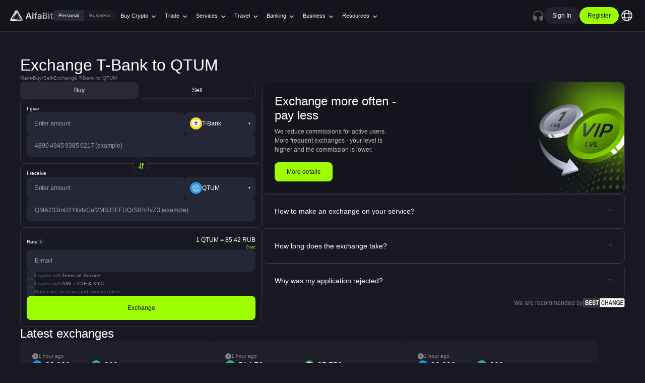

--- FILE ---
content_type: text/html
request_url: https://alfabit.org/en/exchange/TCSBRUB/QTUM
body_size: 267
content:
<!DOCTYPE html>
<html lang="ru">
  <head>
    <meta charset="UTF-8" />
    <meta name="viewport" content="width=device-width, initial-scale=1.0" />
    <!--head-->
    <link
      rel="icon"
      type="image/png"
      sizes="128x128"
      href="https://upload.alfabit.org/media/f30842f7a0defa9a1b301922ce6345fc.png"
    />
    <link
      rel="icon"
      type="image/png"
      sizes="96x96"
      href="https://upload.alfabit.org/media/0014cd4f0c0971ad5543df0a4335bbe1.png"
    />
    <link
      rel="icon"
      type="image/png"
      sizes="32x32"
      href="icons/https://upload.alfabit.org/media/fd21dabf653e4b772c63ad8e41406077.png"
    />
    <link
      rel="icon"
      type="image/png"
      sizes="16x16"
      href="https://upload.alfabit.org/media/9f9419399be565e10911963060da1ce3.png"
    />
    <link
      rel="icon"
      type="image/ico"
      href="https://upload.alfabit.org/media/5fa67a80e45246cce292f43398a06015.ico"
    />
    <script type="module" crossorigin src="https://alfabit.org/cdn/65651900/1035-5975f46c/exchange/assets/index.D1kj1gwK.js"></script>
    <link rel="modulepreload" crossorigin href="https://alfabit.org/cdn/65651900/1035-5975f46c/exchange/assets/alfabit-common-Cchjeu9j.js">
    <link rel="stylesheet" crossorigin href="https://alfabit.org/cdn/65651900/1035-5975f46c/exchange/assets/alfabit-common-BYwaUFSH.css">
    <link rel="stylesheet" crossorigin href="https://alfabit.org/cdn/65651900/1035-5975f46c/exchange/assets/index-qxjS8hkc.css">
  </head>
  <body>
    <div id="app"><!--ssr-outlet--></div>
    <!--pinia-state-->
  <script type="text/javascript" src="/_Incapsula_Resource?SWJIYLWA=719d34d31c8e3a6e6fffd425f7e032f3&ns=2&cb=1179594028" async></script></body>
</html>


--- FILE ---
content_type: text/css
request_url: https://alfabit.org/cdn/65651900/1035-5975f46c/exchange/assets/index-qxjS8hkc.css
body_size: 29509
content:
@font-face{font-family:Inter;font-style:normal;font-weight:100 900;font-display:swap;src:url(https://alfabit.org/cdn/65651900/1035-5975f46c/exchange/assets/Inter-VariableFont_opsz_wght-FIwubZjA.woff2) format("woff2")}@font-face{font-family:Inter;font-style:italic;font-weight:100 900;font-display:swap;src:url(https://alfabit.org/cdn/65651900/1035-5975f46c/exchange/assets/Inter-Italic-VariableFont_opsz_wght-C9UHaEYJ.woff2) format("woff2")}:root{--ui-core-c-scrollbar: #171821;--ui-core-scrollbar-track-margin: 5px;--ui-core-scrollbar-width: 6px;--ui-core-c-base: #fff;--ui-core-c-gray: #a0a0a0;--ui-core-c-gray-2: #9a9bab;--ui-core-c-gray-3: #7f808b;--ui-core-c-gray-4: #32323c;--ui-core-c-gray-5: #3E232C;--ui-core-c-gray-6: #3E232C;--ui-core-c-green: #20b26c;--ui-core-c-primary: #9eff00;--ui-core-c-secondary: #c2ff5f;--ui-core-c-positive: #16cb81;--ui-core-c-negative: #ff4141;--ui-core-c-warning: #ec7532;--ui-core-c-yellow: #ffc35c;--ui-core-c-white: #fff;--ui-core-c-black: #000;--ui-core-c-dark: #121214;--ui-core-c-dark-1: #13141c;--ui-core-c-dark-2: #1b1b24;--ui-core-c-dark-3: #282a35;--ui-core-c-dark-4: #2c2d33;--ui-core-c-dark-5: #1f202a;--ui-core-c-dark-6: #292a32;--ui-core-c-dark-7: #21222d;--ui-core-c-dark-8: #171821;--ui-core-c-dark-9: #1e1f2b;--ui-core-c-dark-10: #323442;--ui-core-c-dark-11: #7a7c8a;--ui-core-c-dark-12: #292b38;--ui-core-c-dark-13: #575a73;--ui-core-c-dark-14: #7f818c;--ui-core-c-dark-15: #24252f;--ui-core-scrollbar-width: 4px;--ui-core-svg-apple: url(https://upload.alfabit.org/media/166758e669cbb36f4ff75efee149c1cf.svg);--ui-core-svg-tlg-white: url(https://upload.alfabit.org/media/2be4e702e8a200d8a39a16354bca46d9.svg);--ui-core-svg-caret-down: url(https://upload.alfabit.org/media/e3f8456c57f216413558883f870e32b2.svg);--ui-core-svg-caret-down-white: url(https://upload.alfabit.org/media/19f44b7fcd80025f4dafcaabaa364f3c.svg);--ui-core-svg-caret-right-black: url(https://upload.alfabit.org/media/c6cc8b752eb6856ed9b61bd2ea16eaec.svg);--ui-core-svg-abit-logo: url(https://upload.alfabit.org/media/0573a0f036ab252f15679e5ba4aa7e5a.svg);--ui-core-svg-abit-logo-mobile: url(https://alfabit.org/cdn/media/b612cce754371afe88a1f76d89c7df25.svg);--ui-core-svg-abit-logo-2: url(https://upload.alfabit.org/media/5f6a33b565073e627cf4834e5089f92a.svg);--ui-core-svg-abit-logo-3: url(https://upload.alfabit.org/media/ad7031b0acbe7f6051f2b99397754d74.svg);--ui-core-svg-locale-1: url(https://upload.alfabit.org/media/8c251a571700228078442150a12e2169.svg);--ui-core-svg-locale-2: url(https://upload.alfabit.org/media/6f14170d03556a71cc816468a6b0674f.svg);--ui-core-svg-check-1: url(https://upload.alfabit.org/media/23278c56e58a4461881e3b7c544871de.svg);--ui-core-svg-check-2: url(https://upload.alfabit.org/media/c716475f3a86bcfd3a7e0865818417eb.svg);--ui-core-svg-profile: url(https://upload.alfabit.org/media/92784e5f83354c657231ce73ddf3fc75.svg);--ui-core-svg-flag-russia: url(https://upload.alfabit.org/media/5d8e5a0acacc6521dd5675f5b4243f5a.svg);--ui-core-svg-flag-england: url(https://upload.alfabit.org/media/349886e76e95fd108c3b7a8eb1039183.svg);--ui-core-svg-deposit: url(https://upload.alfabit.org/media/ac04faffc47d5b20d1a1415e639a8ea4.svg);--ui-core-svg-withdraw: url(https://upload.alfabit.org/media/9f10ea224b9e4518923e62b253cc56ee.svg);--ui-core-svg-scan-barcode: url(https://upload.alfabit.org/media/f3de2ac80617f4a0cdd27b2a0ebc5bae.svg);--ui-core-svg-star-green: url(https://alfabit.org/cdn/media/12ed33b5ca06aeff271f8b69c3608231.svg);--ui-core-svg-star-white: url(https://alfabit.org/cdn/media/1bd582d0509263972905a7622e446c98.svg);--ui-core-svg-star-grey: url(https://alfabit.org/cdn/media/335e6027f74ff5575c532848e072d1db.svg);--ui-core-svg-icon-social-color: #5b5e6d;--ui-core-svg-icon-social--tlg: url(https://upload.alfabit.org/media/a718854c431d54a1d0132dc074215570.svg);--ui-core-svg-icon-social--vk: url(https://upload.alfabit.org/media/83dd11fade6e925b486d4c53d88bf509.svg);--ui-core-svg-icon-social--dzen: url(https://upload.alfabit.org/media/175f3f8b0e000b5e915639fc8fd5d52b.svg);--ui-core-svg-icon-social--medium: url(https://upload.alfabit.org/media/66a2d9c3e5dbb3a3841a206a0e53f4cc.svg);--ui-core-svg-icon-social--vc: url(https://upload.alfabit.org/media/e6ab5452bf88b5fbde084edc1fa2f676.svg);--ui-core-svg-icon-social--insta: url(https://upload.alfabit.org/media/f146697352b8a800ebe7a24e6bf3b2fd.svg);--ui-core-svg-icon-social--fb: url(https://upload.alfabit.org/media/a32b8bac62e2decb7d2e0d7ec4955387.svg);--ui-core-svg-icon-social--xcom: url(https://upload.alfabit.org/media/ef19c654456799a2f3c7d08bfd95ca9e.svg);--ui-core-svg-icon-social--threads: url(https://upload.alfabit.org/media/284c58dab53980672dfb63aa21c2a52f.svg)}.ui-core *{box-sizing:border-box}.ui-core h1,.ui-core h2,.ui-core h3,.ui-core h4,.ui-core h5,.ui-core h6{font-weight:500}.ui-core img{border-style:none}.ui-core button,.ui-core input,.ui-core optgroup,.ui-core select,.ui-core textarea{font-family:inherit;font-size:100%;line-height:1.15;margin:0}.ui-core button,.ui-core input{overflow:visible}.ui-core button,.ui-core select{text-transform:none}.ui-core button::-moz-focus-inner,.ui-core [type=button]::-moz-focus-inner,.ui-core [type=reset]::-moz-focus-inner,.ui-core [type=submit]::-moz-focus-inner{border-style:none;padding:0}.ui-core button:-moz-focusring,.ui-core [type=button]:-moz-focusring,.ui-core [type=reset]:-moz-focusring,.ui-core [type=submit]:-moz-focusring{outline:1px dotted ButtonText}.ui-core fieldset{padding:.35em .75em .625em}.ui-core textarea{overflow:auto}.ui-core [type=checkbox],.ui-core [type=radio]{box-sizing:border-box;padding:0}.ui-core [type=number]::-webkit-inner-spin-button,.ui-core [type=number]::-webkit-outer-spin-button{height:auto}.ui-core [type=search]{-webkit-appearance:textfield;outline-offset:-2px}.ui-core [type=search]::-webkit-search-decoration{-webkit-appearance:none}.ui-core ::-webkit-file-upload-button{-webkit-appearance:button;font:inherit}.ui-core [hidden]{display:none}.ui-core__animate--slide-enter{transition:all .3s;transform:translate(-110%)}.ui-core__animate--slide-enter-active{transform:translate(0)}.ui-core__animate--slide-leave{transition:all .3s;transform:translate(0)}.ui-core__animate--slide-leave-active{transform:translate(-110%)}.ui-core__animate--fade-enter{transition:opacity .3s ease;opacity:0}.ui-core__animate--fade-enter-active{opacity:1}.ui-core__animate--fade-leave{transition:opacity .3s ease;opacity:1}.ui-core__animate--fade-leave-active{opacity:0}.slide-enter-active,.slide-leave-active{transition:all .3s ease;overflow:hidden}.slide-enter-from,.slide-leave-to{max-height:0;opacity:0}.ui-core-fade-enter-active,.ui-core-fade-leave-active{transition:opacity .5s ease}.ui-core-fade-enter-from,.ui-core-fade-leave-to{opacity:0}.ui-core-pa-none{padding:0}.ui-core-pl-none{padding-left:0}.ui-core-pr-none{padding-right:0}.ui-core-pt-none{padding-top:0}.ui-core-pb-none{padding-bottom:0}.ui-core-px-none{padding-left:0;padding-right:0}.ui-core-py-none{padding-top:0;padding-bottom:0}.ui-core-ma-none{margin:0}.ui-core-ml-none{margin-left:0}.ui-core-mr-none{margin-right:0}.ui-core-mt-none{margin-top:0}.ui-core-mb-none{margin-bottom:0}.ui-core-mx-none{margin-left:0;margin-right:0}.ui-core-my-none{margin-top:0;margin-bottom:0}.ui-core-pa-xs{padding:4px}.ui-core-pl-xs{padding-left:4px}.ui-core-pr-xs{padding-right:4px}.ui-core-pt-xs{padding-top:4px}.ui-core-pb-xs{padding-bottom:4px}.ui-core-px-xs{padding-left:4px;padding-right:4px}.ui-core-py-xs{padding-top:4px;padding-bottom:4px}.ui-core-ma-xs{margin:4px}.ui-core-ml-xs{margin-left:4px}.ui-core-mr-xs{margin-right:4px}.ui-core-mt-xs{margin-top:4px}.ui-core-mb-xs{margin-bottom:4px}.ui-core-mx-xs{margin-left:4px;margin-right:4px}.ui-core-my-xs{margin-top:4px;margin-bottom:4px}.ui-core-pa-sm{padding:8px}.ui-core-pl-sm{padding-left:8px}.ui-core-pr-sm{padding-right:8px}.ui-core-pt-sm{padding-top:8px}.ui-core-pb-sm{padding-bottom:8px}.ui-core-px-sm{padding-left:8px;padding-right:8px}.ui-core-py-sm{padding-top:8px;padding-bottom:8px}.ui-core-ma-sm{margin:8px}.ui-core-ml-sm{margin-left:8px}.ui-core-mr-sm{margin-right:8px}.ui-core-mt-sm{margin-top:8px}.ui-core-mb-sm{margin-bottom:8px}.ui-core-mx-sm{margin-left:8px;margin-right:8px}.ui-core-my-sm{margin-top:8px;margin-bottom:8px}.ui-core-pa-md{padding:16px}.ui-core-pl-md{padding-left:16px}.ui-core-pr-md{padding-right:16px}.ui-core-pt-md{padding-top:16px}.ui-core-pb-md{padding-bottom:16px}.ui-core-px-md{padding-left:16px;padding-right:16px}.ui-core-py-md{padding-top:16px;padding-bottom:16px}.ui-core-ma-md{margin:16px}.ui-core-ml-md{margin-left:16px}.ui-core-mr-md{margin-right:16px}.ui-core-mt-md{margin-top:16px}.ui-core-mb-md{margin-bottom:16px}.ui-core-mx-md{margin-left:16px;margin-right:16px}.ui-core-my-md{margin-top:16px;margin-bottom:16px}.ui-core-pa-lg{padding:24px}.ui-core-pl-lg{padding-left:24px}.ui-core-pr-lg{padding-right:24px}.ui-core-pt-lg{padding-top:24px}.ui-core-pb-lg{padding-bottom:24px}.ui-core-px-lg{padding-left:24px;padding-right:24px}.ui-core-py-lg{padding-top:24px;padding-bottom:24px}.ui-core-ma-lg{margin:24px}.ui-core-ml-lg{margin-left:24px}.ui-core-mr-lg{margin-right:24px}.ui-core-mt-lg{margin-top:24px}.ui-core-mb-lg{margin-bottom:24px}.ui-core-mx-lg{margin-left:24px;margin-right:24px}.ui-core-my-lg{margin-top:24px;margin-bottom:24px}.ui-core-pa-xl{padding:48px}.ui-core-pl-xl{padding-left:48px}.ui-core-pr-xl{padding-right:48px}.ui-core-pt-xl{padding-top:48px}.ui-core-pb-xl{padding-bottom:48px}.ui-core-px-xl{padding-left:48px;padding-right:48px}.ui-core-py-xl{padding-top:48px;padding-bottom:48px}.ui-core-ma-xl{margin:48px}.ui-core-ml-xl{margin-left:48px}.ui-core-mr-xl{margin-right:48px}.ui-core-mt-xl{margin-top:48px}.ui-core-mb-xl{margin-bottom:48px}.ui-core-mx-xl{margin-left:48px;margin-right:48px}.ui-core-my-xl{margin-top:48px;margin-bottom:48px}.ui-core-mt-auto,.ui-core-my-auto{margin-top:auto}.ui-core-ml-auto{margin-left:auto}.ui-core-mb-auto,.ui-core-my-auto{margin-bottom:auto}.ui-core-mr-auto{margin-right:auto}.ui-core-mx-auto{margin-left:auto;margin-right:auto}.ui-core-gap-none{gap:0}.ui-core-qap-x-none{row-gap:0}.ui-core-qap-y-none{column-gap:0}.ui-core-gap-xs{gap:4px}.ui-core-qap-x-xs{row-gap:4px}.ui-core-qap-y-xs{column-gap:4px}.ui-core-gap-sm{gap:8px}.ui-core-qap-x-sm{row-gap:8px}.ui-core-qap-y-sm{column-gap:8px}.ui-core-gap-md{gap:16px}.ui-core-qap-x-md{row-gap:16px}.ui-core-qap-y-md{column-gap:16px}.ui-core-gap-lg{gap:24px}.ui-core-qap-x-lg{row-gap:24px}.ui-core-qap-y-lg{column-gap:24px}.ui-core-gap-xl{gap:48px}.ui-core-qap-x-xl{row-gap:48px}.ui-core-qap-y-xl{column-gap:48px}#chatra:not(.chatra--expanded){display:none!important}::-webkit-scrollbar{width:var(--ui-core-scrollbar-width);height:var(--ui-core-scrollbar-width);box-sizing:content-box;background:#0000;background-color:var(--ui-core-c-scrollbar)}::-webkit-scrollbar-track{background:#0000;margin:var(--ui-core-scrollbar-track-margin);width:0px}body{overflow-y:auto;scrollbar-gutter:stable}.ui-core{--p-base: 14px 20px;padding:0;margin:0;font-size:12px;font-weight:500;color:var(--ui-core-c-base);box-sizing:border-box;line-height:1}@media (max-width: 998px){.ui-core{--p-base: 14px 16px}}.ui-core__separator{width:100%;height:2px;background-color:var(--ui-core-c-dark-10)}.ui-core__is--menu-open body{overflow:hidden}.ui-core__topbar{--z-index: 9;position:relative;z-index:var(--z-index);padding:var(--p-base);background-color:var(--ui-core-c-dark-1);border-bottom:1px solid var(--ui-core-c-dark-4);gap:12px}@media (max-width: 1070px){.ui-core__topbar{padding:14px 6px}}@media (max-width: 1070px){.ui-core__topbar{gap:6px}}@media (max-width: 340px){.ui-core__topbar{gap:2px}}.ui-core__topbar-btn--sign,.ui-core__topbar-btn--register{cursor:pointer}.ui-core__topbar-menu{display:flex;flex-wrap:wrap;align-items:center}@media (max-width: 1360px){.ui-core__topbar-menu{flex:1}}.ui-core__topbar--flex{display:flex;flex-wrap:wrap;align-items:center}.ui-core__topbar--right{margin-left:auto;gap:12px}@media (max-width: 1240px){.ui-core__topbar--right{gap:6px}}@media (max-width: 1150px){.ui-core__topbar--right .ui-core__btn{padding:5px 6px;font-size:11px}}.ui-core__main{padding:var(--p-base);background-color:var(--ui-core-c-dark-1)}.ui-core__a-bit-logo{width:86px;height:22px;background-size:contain;background-repeat:no-repeat;background-image:var(--logo, var(--ui-core-svg-abit-logo))}@media (max-width: 1240px){.ui-core__a-bit-logo{width:50px;height:14px}}@media (max-width: 390px){.ui-core__a-bit-logo{width:32px;height:32px;background-image:var(--logo-mobile, var(--ui-core-svg-abit-logo-mobile))}}.ui-core__chat{color:#606060;cursor:pointer}.ui-core__chat svg{display:block;width:24px;height:24px}@media (max-width: 1150px){.ui-core__chat svg{width:18px;height:18px}}.ui-core__chat:hover{color:#fff;transition:.2s color}.ui-core__menu{display:flex;flex-wrap:wrap;align-items:center;position:relative;z-index:10;-webkit-user-select:none;user-select:none}.ui-core__menu>ul{display:block;margin:0;padding:0}.ui-core__menu>ul>li{position:relative;display:block;padding:0;margin:0;display:flex;flex-wrap:wrap;align-items:center;gap:0px;transition:background-color .2s}.ui-core__menu>ul>li>.ui-core__menu--link{display:block;padding:6px 10px;margin:0;color:var(--ui-core-c-base);text-decoration:none;font-size:14px;border-radius:3px;transition:color .2s}@media (max-width: 1550px){.ui-core__menu>ul>li>.ui-core__menu--link{font-size:12px}}@media (max-width: 1370px){.ui-core__menu>ul>li>.ui-core__menu--link{font-size:11px}}.ui-core__topbar-menu--pc .ui-core__menu>ul>li:hover:not(.ui-core__menu--item--soon){background-color:var(--ui-core-c-dark-7);border-radius:3px}.ui-core__topbar-menu--pc .ui-core__menu>ul>li:hover:not(.ui-core__menu--item--soon)>.ui-core__menu--link{color:var(--ui-core-c-primary)}@media (min-width: 997px){.ui-core__menu>ul>li:hover .ui-core__menu--dropdown{opacity:1;visibility:visible;display:block;top:100%}}.ui-core__menu>ul>li.ui-core__menu--is-active>.ui-core__menu--link{color:var(--ui-core-c-gray)}@media (min-width: 997px){.ui-core__menu>ul>li>span>ul{display:block;padding:0;margin:0}.ui-core__menu>ul>li>span>ul>li{display:flex;gap:4px;padding:0;margin:0}.ui-core__menu>ul>li>span>ul>li>.ui-core__menu--link{display:block;text-decoration:none;padding:0;margin:0;transition:color .2s}.ui-core__menu>ul>li>span>ul>li>.ui-core__menu--link:hover{color:var(--ui-core-c-gray)}.ui-core__menu>ul>li>span>ul>li.ui-core__menu--is-active>.ui-core__menu--link{color:var(--ui-core-c-gray)}}.ui-core__menu--dropdown{transition:all .3s}.ui-core__menu--dropdown--inner{display:block}.ui-core__menu--dropdown>span>ul{display:block;margin:0;padding:0}.ui-core__menu--dropdown>span>ul>li{margin:0;display:flex;gap:4px;padding:6px 0}.ui-core__menu--dropdown>span>ul>li>.ui-core__menu--link{text-decoration:none;overflow:hidden;display:block;transition:color .2s;font-size:14px;line-height:1.3em}@media (max-width: 998px){.ui-core__menu--dropdown>span>ul>li>.ui-core__menu--link{font-size:12px}}@media (max-width: 998px){.ui-core__topbar-menu--pc .ui-core__menu--dropdown>span>ul>li>.ui-core__menu--link{font-size:12px}}.ui-core__menu--dropdown>span>ul>li:not(.ui-core__menu--item--soon):hover .ui-core__menu--link{color:var(--ui-core-c-gray);cursor:pointer}.ui-core__menu--dropdown>span>ul>li.ui-core__menu--is-active>.ui-core__menu--link{color:var(--ui-core-c-gray)}@media (min-width: 997px){.ui-core__menu--dropdown{opacity:0;visibility:hidden;top:calc(100% + 20px);position:absolute;min-width:50px;width:intrinsic;width:-moz-max-content;width:-webkit-max-content;padding-top:10px}.ui-core__menu--dropdown:not(.ui-core__menu--dropdown--right){left:0}.ui-core__menu--dropdown.ui-core__menu--dropdown--right{right:0}.ui-core__menu--dropdown--inner{display:block;border-radius:6px;border:1px solid var(--ui-core-c-dark-6);background:var(--ui-core-c-dark-5);padding:6px 12px}}@media (max-width: 998px){.ui-core__menu--dropdown>span>ul{padding-left:24px}.ui-core__menu--dropdown>span>ul>li{margin:15px 0}}.ui-core__menu--link--soon{--fz: 8px;--p: 2px 6px;font-size:var(--fz);color:var(--ui-core-c-dark-11);padding:var(--p);background-color:var(--ui-core-c-dark-12);border-radius:40px;display:inline-block;vertical-align:middle;margin-left:6px;pointer-events:none;-webkit-user-select:none;user-select:none;box-sizing:border-box;height:13px;line-height:9px}@media (max-width: 998px){.ui-core__menu--link--soon+.ui-core__menu--link{flex:none!important;padding-right:5px!important}}.ui-core__menu--link--rich{display:flex!important;align-items:flex-start;gap:10px;padding:8px!important;border-radius:6px;transition:background-color .2s}.ui-core__menu--link--rich:hover{background:var(--ui-core-c-dark-8)}.ui-core__menu--link-icon{width:32px;height:32px;border-radius:8px;background:var(--ui-core-c-dark-9);flex-shrink:0;background-size:18px 18px;background-repeat:no-repeat;background-position:center}.ui-core__menu--link-icon--exchange{background-image:url("data:image/svg+xml,%3Csvg xmlns='http://www.w3.org/2000/svg' fill='none' viewBox='0 0 24 24' stroke='%2300dc82'%3E%3Cpath stroke-linecap='round' stroke-linejoin='round' stroke-width='2' d='M12 8c-1.657 0-3 .895-3 2s1.343 2 3 2 3 .895 3 2-1.343 2-3 2m0-8c1.11 0 2.08.402 2.599 1M12 8V7m0 1v8m0 0v1m0-1c-1.11 0-2.08-.402-2.599-1M21 12a9 9 0 11-18 0 9 9 0 0118 0z'/%3E%3C/svg%3E")}.ui-core__menu--link-icon--convert{background-image:url("data:image/svg+xml,%3Csvg xmlns='http://www.w3.org/2000/svg' fill='none' viewBox='0 0 24 24' stroke='%2398a2b3'%3E%3Cpath stroke-linecap='round' stroke-linejoin='round' stroke-width='2' d='M8 7h12m0 0l-4-4m4 4l-4 4m0 6H4m0 0l4 4m-4-4l4-4'/%3E%3C/svg%3E")}.ui-core__menu--link-icon--avia{background-image:url("data:image/svg+xml,%3Csvg xmlns='http://www.w3.org/2000/svg' fill='none' viewBox='0 0 24 24' stroke='%2398a2b3'%3E%3Cpath stroke-linecap='round' stroke-linejoin='round' stroke-width='2' d='M12 19l9 2-9-18-9 18 9-2zm0 0v-8'/%3E%3C/svg%3E")}.ui-core__menu--link-icon--hotels{background-image:url("data:image/svg+xml,%3Csvg xmlns='http://www.w3.org/2000/svg' fill='none' viewBox='0 0 24 24' stroke='%2398a2b3'%3E%3Cpath stroke-linecap='round' stroke-linejoin='round' stroke-width='2' d='M19 21V5a2 2 0 00-2-2H7a2 2 0 00-2 2v16m14 0h2m-2 0h-5m-9 0H3m2 0h5M9 7h1m-1 4h1m4-4h1m-1 4h1m-5 10v-5a1 1 0 011-1h2a1 1 0 011 1v5m-4 0h4'/%3E%3C/svg%3E")}.ui-core__menu--link-icon--bill{background-image:url("data:image/svg+xml,%3Csvg xmlns='http://www.w3.org/2000/svg' fill='none' viewBox='0 0 24 24' stroke='%2398a2b3'%3E%3Cpath stroke-linecap='round' stroke-linejoin='round' stroke-width='2' d='M9 5H7a2 2 0 00-2 2v12a2 2 0 002 2h10a2 2 0 002-2V7a2 2 0 00-2-2h-2M9 5a2 2 0 002 2h2a2 2 0 002-2M9 5a2 2 0 012-2h2a2 2 0 012 2m-3 7h3m-3 4h3m-6-4h.01M9 16h.01'/%3E%3C/svg%3E")}.ui-core__menu--link-icon--game{background-image:url("data:image/svg+xml,%3Csvg xmlns='http://www.w3.org/2000/svg' fill='none' viewBox='0 0 24 24' stroke='%2398a2b3'%3E%3Cpath stroke-linecap='round' stroke-linejoin='round' stroke-width='2' d='M11 4a2 2 0 114 0v1a1 1 0 001 1h3a1 1 0 011 1v3a1 1 0 01-1 1h-1a2 2 0 100 4h1a1 1 0 011 1v3a1 1 0 01-1 1h-3a1 1 0 01-1-1v-1a2 2 0 10-4 0v1a1 1 0 01-1 1H7a1 1 0 01-1-1v-3a1 1 0 00-1-1H4a2 2 0 110-4h1a1 1 0 001-1V7a1 1 0 011-1h3a1 1 0 001-1V4z'/%3E%3C/svg%3E")}.ui-core__menu--link-icon--api{background-image:url("data:image/svg+xml,%3Csvg xmlns='http://www.w3.org/2000/svg' fill='none' viewBox='0 0 24 24' stroke='%2398a2b3'%3E%3Cpath stroke-linecap='round' stroke-linejoin='round' stroke-width='2' d='M10 20l4-16m4 4l4 4-4 4M6 16l-4-4 4-4'/%3E%3C/svg%3E")}.ui-core__menu--link-icon--fee{background-image:url("data:image/svg+xml,%3Csvg xmlns='http://www.w3.org/2000/svg' fill='none' viewBox='0 0 24 24' stroke='%2398a2b3'%3E%3Cpath stroke-linecap='round' stroke-linejoin='round' stroke-width='2' d='M7 7h.01M7 3h5c.512 0 1.024.195 1.414.586l7 7a2 2 0 010 2.828l-7 7a2 2 0 01-2.828 0l-7-7A1.994 1.994 0 013 12V7a4 4 0 014-4z'/%3E%3C/svg%3E")}.ui-core__menu--link-icon--referral{background-image:url("data:image/svg+xml,%3Csvg xmlns='http://www.w3.org/2000/svg' fill='none' viewBox='0 0 24 24' stroke='%2300dc82'%3E%3Cpath stroke-linecap='round' stroke-linejoin='round' stroke-width='2' d='M17 20h5v-2a3 3 0 00-5.356-1.857M17 20H7m10 0v-2c0-.656-.126-1.283-.356-1.857M7 20H2v-2a3 3 0 015.356-1.857M7 20v-2c0-.656.126-1.283.356-1.857m0 0a5.002 5.002 0 019.288 0M15 7a3 3 0 11-6 0 3 3 0 016 0zm6 3a2 2 0 11-4 0 2 2 0 014 0zM7 10a2 2 0 11-4 0 2 2 0 014 0z'/%3E%3C/svg%3E")}.ui-core__menu--link-icon--bonus{background-image:url("data:image/svg+xml,%3Csvg xmlns='http://www.w3.org/2000/svg' fill='none' viewBox='0 0 24 24' stroke='%2300dc82'%3E%3Cpath stroke-linecap='round' stroke-linejoin='round' stroke-width='2' d='M9 14l6-6m-5.5.5h.01m4.99 5h.01M19 21V5a2 2 0 00-2-2H7a2 2 0 00-2 2v16l3.5-2 3.5 2 3.5-2 3.5 2zM10 8.5a.5.5 0 11-1 0 .5.5 0 011 0zm5 5a.5.5 0 11-1 0 .5.5 0 011 0z'/%3E%3C/svg%3E")}.ui-core__menu--link-icon--gift{background-image:url("data:image/svg+xml,%3Csvg xmlns='http://www.w3.org/2000/svg' fill='none' viewBox='0 0 24 24' stroke='%2300dc82'%3E%3Cpath stroke-linecap='round' stroke-linejoin='round' stroke-width='2' d='M12 8v13m0-13V6a2 2 0 112 2h-2zm0 0V5.5A2.5 2.5 0 109.5 8H12zm-7 4h14M5 12a2 2 0 110-4h14a2 2 0 110 4M5 12v7a2 2 0 002 2h10a2 2 0 002-2v-7'/%3E%3C/svg%3E")!important;background-size:18px 18px!important;background-position:center!important}.ui-core__menu--link-icon--percent{background-image:url("data:image/svg+xml,%3Csvg xmlns='http://www.w3.org/2000/svg' fill='none' viewBox='0 0 24 24' stroke='%2300dc82'%3E%3Cpath stroke-linecap='round' stroke-linejoin='round' stroke-width='2' d='M19 5L5 19M7.5 7.5a1.5 1.5 0 11-3 0 1.5 1.5 0 013 0zm12 12a1.5 1.5 0 11-3 0 1.5 1.5 0 013 0z'/%3E%3C/svg%3E")!important}.ui-core__menu--link-icon--reviews{background-image:url("data:image/svg+xml,%3Csvg xmlns='http://www.w3.org/2000/svg' fill='none' viewBox='0 0 24 24' stroke='%2398a2b3'%3E%3Cpath stroke-linecap='round' stroke-linejoin='round' stroke-width='2' d='M11.049 2.927c.3-.921 1.603-.921 1.902 0l1.519 4.674a1 1 0 00.95.69h4.915c.969 0 1.371 1.24.588 1.81l-3.976 2.888a1 1 0 00-.363 1.118l1.518 4.674c.3.922-.755 1.688-1.538 1.118l-3.976-2.888a1 1 0 00-1.176 0l-3.976 2.888c-.783.57-1.838-.197-1.538-1.118l1.518-4.674a1 1 0 00-.363-1.118l-3.976-2.888c-.784-.57-.38-1.81.588-1.81h4.914a1 1 0 00.951-.69l1.519-4.674z'/%3E%3C/svg%3E")}.ui-core__menu--link-icon--blog{background-image:url("data:image/svg+xml,%3Csvg xmlns='http://www.w3.org/2000/svg' fill='none' viewBox='0 0 24 24' stroke='%2398a2b3'%3E%3Cpath stroke-linecap='round' stroke-linejoin='round' stroke-width='2' d='M19 20H5a2 2 0 01-2-2V6a2 2 0 012-2h10a2 2 0 012 2v1m2 13a2 2 0 01-2-2V7m2 13a2 2 0 002-2V9a2 2 0 00-2-2h-2m-4-3H9M7 16h6M7 8h6v4H7V8z'/%3E%3C/svg%3E")}.ui-core__menu--link-icon--help{background-image:url("data:image/svg+xml,%3Csvg xmlns='http://www.w3.org/2000/svg' fill='none' viewBox='0 0 24 24' stroke='%2398a2b3'%3E%3Cpath stroke-linecap='round' stroke-linejoin='round' stroke-width='2' d='M8.228 9c.549-1.165 2.03-2 3.772-2 2.21 0 4 1.343 4 3 0 1.4-1.278 2.575-3.006 2.907-.542.104-.994.54-.994 1.093m0 3h.01M21 12a9 9 0 11-18 0 9 9 0 0118 0z'/%3E%3C/svg%3E")}.ui-core__menu--link-icon--one-click{background-image:url("data:image/svg+xml,%3Csvg xmlns='http://www.w3.org/2000/svg' fill='none' viewBox='0 0 24 24' stroke='%2300dc82'%3E%3Cpath stroke-linecap='round' stroke-linejoin='round' stroke-width='2' d='M15 15l-2 5L9 9l11 4-5 2zm0 0l5 5M7.188 2.239l.777 2.897M5.136 7.965l-2.898-.777M13.95 4.05l-2.122 2.122m-5.657 5.656l-2.12 2.122'/%3E%3C/svg%3E")}.ui-core__menu--link-icon--fiat-deposit{background-image:url("data:image/svg+xml,%3Csvg xmlns='http://www.w3.org/2000/svg' fill='none' viewBox='0 0 24 24' stroke='%2398a2b3'%3E%3Cpath stroke-linecap='round' stroke-linejoin='round' stroke-width='2' d='M3 10h18M7 15h1m4 0h1m-7 4h12a3 3 0 003-3V8a3 3 0 00-3-3H6a3 3 0 00-3 3v8a3 3 0 003 3z'/%3E%3C/svg%3E")}.ui-core__menu--link-icon--crypto-deposit{background-image:url("data:image/svg+xml,%3Csvg xmlns='http://www.w3.org/2000/svg' fill='none' viewBox='0 0 24 24' stroke='%2398a2b3'%3E%3Cpath stroke-linecap='round' stroke-linejoin='round' stroke-width='2' d='M4 16v1a3 3 0 003 3h10a3 3 0 003-3v-1m-4-8l-4-4m0 0L8 8m4-4v12'/%3E%3C/svg%3E")}.ui-core__menu--link-icon--charters{background-image:url("data:image/svg+xml,%3Csvg xmlns='http://www.w3.org/2000/svg' fill='none' viewBox='0 0 24 24' stroke='%2398a2b3'%3E%3Cpath stroke-linecap='round' stroke-linejoin='round' stroke-width='2' d='M3.055 11H5a2 2 0 012 2v1a2 2 0 002 2 2 2 0 012 2v2.945M8 3.935V5.5A2.5 2.5 0 0010.5 8h.5a2 2 0 012 2 2 2 0 104 0 2 2 0 012-2h1.064M15 20.488V18a2 2 0 012-2h3.064M21 12a9 9 0 11-18 0 9 9 0 0118 0z'/%3E%3C/svg%3E")}.ui-core__menu--link-icon--railway{background-image:url("data:image/svg+xml,%3Csvg xmlns='http://www.w3.org/2000/svg' fill='none' viewBox='0 0 24 24' stroke='%2398a2b3'%3E%3Cpath stroke-linecap='round' stroke-linejoin='round' stroke-width='2' d='M8 7v8a2 2 0 002 2h6M8 7V5a2 2 0 012-2h4a2 2 0 012 2v2M8 7H6a2 2 0 00-2 2v6a2 2 0 002 2h2m8-10v10m0-10h2a2 2 0 012 2v6a2 2 0 01-2 2h-2m-6 4l-2 2m8-2l2 2'/%3E%3C/svg%3E")}.ui-core__menu--link-icon--business{background-image:url("data:image/svg+xml,%3Csvg xmlns='http://www.w3.org/2000/svg' fill='none' viewBox='0 0 24 24' stroke='%2300dc82'%3E%3Cpath stroke-linecap='round' stroke-linejoin='round' stroke-width='2' d='M17 9V7a2 2 0 00-2-2H5a2 2 0 00-2 2v6a2 2 0 002 2h2m2 4h10a2 2 0 002-2v-6a2 2 0 00-2-2H9a2 2 0 00-2 2v6a2 2 0 002 2zm7-5a2 2 0 11-4 0 2 2 0 014 0z'/%3E%3C/svg%3E")}.ui-core__menu--link-icon--broker{background-image:url("data:image/svg+xml,%3Csvg xmlns='http://www.w3.org/2000/svg' fill='none' viewBox='0 0 24 24' stroke='%2398a2b3'%3E%3Cpath stroke-linecap='round' stroke-linejoin='round' stroke-width='2' d='M7 12l3-3 3 3 4-4M8 21l4-4 4 4M3 4h18M4 4h16v12a1 1 0 01-1 1H5a1 1 0 01-1-1V4z'/%3E%3C/svg%3E")}.ui-core__menu--link-icon--account{background-image:url("data:image/svg+xml,%3Csvg xmlns='http://www.w3.org/2000/svg' fill='none' viewBox='0 0 24 24' stroke='%2398a2b3'%3E%3Cpath stroke-linecap='round' stroke-linejoin='round' stroke-width='2' d='M19 21V5a2 2 0 00-2-2H7a2 2 0 00-2 2v16m14 0h2m-2 0h-5m-9 0H3m2 0h5M9 7h1m-1 4h1m4-4h1m-1 4h1m-5 10v-5a1 1 0 011-1h2a1 1 0 011 1v5m-4 0h4'/%3E%3C/svg%3E")}.ui-core__menu--link-icon--bank-card{background-image:url("data:image/svg+xml,%3Csvg xmlns='http://www.w3.org/2000/svg' fill='none' viewBox='0 0 24 24' stroke='%2300dc82'%3E%3Cpath stroke-linecap='round' stroke-linejoin='round' stroke-width='2' d='M3 10h18M7 15h1m4 0h1m-7 4h12a3 3 0 003-3V8a3 3 0 00-3-3H6a3 3 0 00-3 3v8a3 3 0 003 3z'/%3E%3C/svg%3E")}.ui-core__menu--link-icon--card{background-image:url("data:image/svg+xml,%3Csvg xmlns='http://www.w3.org/2000/svg' fill='none' viewBox='0 0 24 24' stroke='%2398a2b3'%3E%3Cpath stroke-linecap='round' stroke-linejoin='round' stroke-width='2' d='M3 10h18M7 15h1m4 0h1m-7 4h12a3 3 0 003-3V8a3 3 0 00-3-3H6a3 3 0 00-3 3v8a3 3 0 003 3z'/%3E%3C/svg%3E")}.ui-core__menu--link-icon--earn{background-image:url("data:image/svg+xml,%3Csvg xmlns='http://www.w3.org/2000/svg' fill='none' viewBox='0 0 24 24' stroke='%2398a2b3'%3E%3Cpath stroke-linecap='round' stroke-linejoin='round' stroke-width='2' d='M13 7h8m0 0v8m0-8l-8 8-4-4-6 6'/%3E%3C/svg%3E")}.ui-core__menu--link-icon--loans{background-image:url("data:image/svg+xml,%3Csvg xmlns='http://www.w3.org/2000/svg' fill='none' viewBox='0 0 24 24' stroke='%2398a2b3'%3E%3Cpath stroke-linecap='round' stroke-linejoin='round' stroke-width='2' d='M12 8c-1.657 0-3 .895-3 2s1.343 2 3 2 3 .895 3 2-1.343 2-3 2m0-8c1.11 0 2.08.402 2.599 1M12 8V7m0 1v8m0 0v1m0-1c-1.11 0-2.08-.402-2.599-1M21 12a9 9 0 11-18 0 9 9 0 0118 0z'/%3E%3C/svg%3E")}.ui-core__menu--link-content{display:flex!important;flex-direction:column!important;flex:1;min-width:0;gap:2px}.ui-core__menu--link-title{display:block!important;font-size:13px;font-weight:600;color:var(--ui-core-c-base);line-height:1.3}.ui-core__menu--link-desc{display:block!important;font-size:11px;color:var(--ui-core-c-gray-2);line-height:1.4;white-space:normal;word-wrap:break-word}.ui-core__menu--dropdown--styled .ui-core__menu--dropdown--inner{padding:8px!important;width:280px}.ui-core__menu--dropdown--styled .ui-core__menu--item{padding:0!important;margin:0!important}.ui-core__menu--locale--icon{display:block;cursor:pointer;width:32px;height:32px;background-repeat:no-repeat;background-size:24px 24px;background-position:center;background-image:var(--icon, var(--ui-core-svg-locale-1))}.ui-core__menu--locale .ui-core__menu--is-active{background-repeat:no-repeat;background-position:right center;background-image:var(--ui-core-svg-check-2)}@media (min-width: 997px){.ui-core__menu--locale .ui-core__menu--item{padding-right:24px!important}.ui-core__menu--locale .ui-core__menu--is-active{background-repeat:no-repeat;background-position:right center;background-image:var(--ui-core-svg-check-1)}}@media (max-width: 998px){.ui-core__menu--locale .ui-core__menu--link span{font-size:14px;font-weight:500;line-height:1.4em}.ui-core__menu--locale .ui-core__menu--item--locale:before{content:"";display:block;width:24px;height:24px;background-repeat:no-repeat;background-size:contain}.ui-core__menu--locale .ui-core__menu--item--locale--ru:before{background-image:var(--ui-core-svg-flag-russia)}.ui-core__menu--locale .ui-core__menu--item--locale--en:before{background-image:var(--ui-core-svg-flag-england)}.ui-core__menu--locale .ui-core__menu--dropdown--inner>ul{display:flex;flex-wrap:wrap;flex-direction:column;gap:30px}.ui-core__menu--locale .ui-core__menu--dropdown--inner>ul>li{display:flex;flex-wrap:wrap;gap:8px;cursor:pointer;margin:0}.ui-core__menu--locale .ui-core__menu--dropdown--inner>ul>li:hover .ui-core__menu--link{color:var(--ui-core-c-gray)!important}}.ui-core__menu--apps{margin:0 32px}@media (max-width: 1550px){.ui-core__menu--apps{margin:0 12px}}@media (max-width: 1370px){.ui-core__menu--apps{margin:0}}.ui-core__menu--apps>ul{display:flex;border-radius:6px;overflow:hidden}.ui-core__menu--apps>ul>li{padding:6px 20px;font-size:10px;background-color:var(--ui-core-c-dark-2)}.ui-core__menu--apps>ul>li>.ui-core__menu--link{font-size:12px;font-weight:500;color:var(--ui-core-c-gray);padding:0}@media (max-width: 1370px){.ui-core__menu--apps>ul>li>.ui-core__menu--link{font-size:10px}}.ui-core__menu--apps>ul>li.ui-core__menu--is-active{background-color:var(--ui-core-c-dark-3)}.ui-core__menu--apps>ul>li.ui-core__menu--is-active>.ui-core__menu--link{color:var(--ui-core-c-base)}@media (max-width: 1370px){.ui-core__menu--apps>ul>li{padding:6px 10px;font-size:8px}}@media (max-width: 1070px){.ui-core__menu--apps>ul>li{padding:6px}.ui-core__menu--apps>ul>li:first-child{padding-right:3px}.ui-core__menu--apps>ul>li:last-child{padding-left:3px}}.ui-core__menu--top>ul{display:flex;flex-wrap:wrap;align-items:center;gap:12px}@media (max-width: 1440px){.ui-core__menu--top>ul{gap:8px}}@media (max-width: 1240px){.ui-core__menu--top>ul{gap:0}}.ui-core__menu--top>ul li{position:relative}.ui-core__menu--top>ul li>.ui-core__menu--link{font-weight:500}@media (max-width: 1080px){.ui-core__menu--top>ul li>.ui-core__menu--link{padding:6px 8px}}.ui-core__menu--top>ul li.ui-core__menu--is-parent{background-repeat:no-repeat;background-position:right 6px top 8px;background-size:12px 10px;padding-right:13px;background-image:var(--ui-core-svg-caret-down-white)}.ui-core__menu--dropdown--mega{width:auto}.ui-core__menu--dropdown--mega .ui-core__menu--dropdown--inner{padding:0;border-radius:8px;border:1px solid var(--ui-core-c-dark-6);background:var(--ui-core-c-dark-5)}.ui-core__mega-menu{display:grid;grid-template-columns:260px 280px;min-height:380px}.ui-core__mega-menu-left{background:var(--ui-core-c-dark-7);border-right:1px solid var(--ui-core-c-dark-6);padding:12px 10px;display:flex;flex-direction:column;gap:10px}.ui-core__mega-menu-right{padding:12px;display:flex;flex-direction:column;gap:8px}.ui-core__mega-menu-section-title{font-size:10px;text-transform:uppercase;color:var(--ui-core-c-dark-13);letter-spacing:.08em}.ui-core__mega-menu-section-list{margin:0;padding:0;list-style:none;display:flex;flex-direction:column;gap:2px}.ui-core__mega-menu-section-item{border-radius:6px}.ui-core__mega-menu-section-item.is-active{background:var(--ui-core-c-dark-8)}.ui-core__mega-menu-section-item.is-soon{opacity:.6}.ui-core__mega-menu-nav-link{display:flex;align-items:center;gap:10px;padding:10px 8px;text-decoration:none;color:var(--ui-core-c-base);border-radius:6px;transition:background-color .2s;cursor:pointer}.ui-core__mega-menu-nav-link:hover{background:var(--ui-core-c-dark-8)}.ui-core__mega-menu-nav-icon{width:32px;height:32px;border-radius:8px;background:var(--ui-core-c-dark-9);flex-shrink:0;background-size:20px 20px;background-repeat:no-repeat;background-position:center}.ui-core__mega-menu-nav-icon--portal{background-image:url("data:image/svg+xml,%3Csvg xmlns='http://www.w3.org/2000/svg' fill='none' viewBox='0 0 24 24' stroke='%2398a2b3'%3E%3Cpath stroke-linecap='round' stroke-linejoin='round' stroke-width='2' d='M13 10V3L4 14h7v7l9-11h-7z'/%3E%3C/svg%3E")}.ui-core__mega-menu-nav-icon--spot{background-image:url("data:image/svg+xml,%3Csvg xmlns='http://www.w3.org/2000/svg' fill='none' viewBox='0 0 24 24' stroke='%2300dc82'%3E%3Cpath stroke-linecap='round' stroke-linejoin='round' stroke-width='2' d='M7 12l3-3 3 3 4-4M8 21l4-4 4 4M3 4h18M4 4h16v12a1 1 0 01-1 1H5a1 1 0 01-1-1V4z'/%3E%3C/svg%3E")}.ui-core__mega-menu-nav-icon--margin{background-image:url("data:image/svg+xml,%3Csvg xmlns='http://www.w3.org/2000/svg' fill='none' viewBox='0 0 24 24' stroke='%2398a2b3'%3E%3Cpath stroke-linecap='round' stroke-linejoin='round' stroke-width='2' d='M9 19v-6a2 2 0 00-2-2H5a2 2 0 00-2 2v6a2 2 0 002 2h2a2 2 0 002-2zm0 0V9a2 2 0 012-2h2a2 2 0 012 2v10m-6 0a2 2 0 002 2h2a2 2 0 002-2m0 0V5a2 2 0 012-2h2a2 2 0 012 2v14a2 2 0 01-2 2h-2a2 2 0 01-2-2z'/%3E%3C/svg%3E")}.ui-core__mega-menu-nav-icon--futures{background-image:url("data:image/svg+xml,%3Csvg xmlns='http://www.w3.org/2000/svg' fill='none' viewBox='0 0 24 24' stroke='%2398a2b3'%3E%3Cpath stroke-linecap='round' stroke-linejoin='round' stroke-width='2' d='M8 7h12m0 0l-4-4m4 4l-4 4m0 6H4m0 0l4 4m-4-4l4-4'/%3E%3C/svg%3E")}.ui-core__mega-menu-nav-icon--markets{background-image:url("data:image/svg+xml,%3Csvg xmlns='http://www.w3.org/2000/svg' fill='none' viewBox='0 0 24 24' stroke='%2398a2b3'%3E%3Cpath stroke-linecap='round' stroke-linejoin='round' stroke-width='2' d='M4 6h16M4 10h16M4 14h16M4 18h16'/%3E%3C/svg%3E")}.ui-core__mega-menu-nav-icon--tradfi{background-image:url("data:image/svg+xml,%3Csvg xmlns='http://www.w3.org/2000/svg' fill='none' viewBox='0 0 24 24' stroke='%2398a2b3'%3E%3Cpath stroke-linecap='round' stroke-linejoin='round' stroke-width='2' d='M9 19v-6a2 2 0 00-2-2H5a2 2 0 00-2 2v6a2 2 0 002 2h2a2 2 0 002-2zm0 0V9a2 2 0 012-2h2a2 2 0 012 2v10m-6 0a2 2 0 002 2h2a2 2 0 002-2m0 0V5a2 2 0 012-2h2a2 2 0 012 2v14a2 2 0 01-2 2h-2a2 2 0 01-2-2z'/%3E%3C/svg%3E")}.ui-core__mega-menu-nav-icon--game{background-image:url("data:image/svg+xml,%3Csvg xmlns='http://www.w3.org/2000/svg' fill='none' viewBox='0 0 24 24' stroke='%2300dc82'%3E%3Cpath stroke-linecap='round' stroke-linejoin='round' stroke-width='2' d='M11 4a2 2 0 114 0v1a1 1 0 001 1h3a1 1 0 011 1v3a1 1 0 01-1 1h-1a2 2 0 100 4h1a1 1 0 011 1v3a1 1 0 01-1 1h-3a1 1 0 01-1-1v-1a2 2 0 10-4 0v1a1 1 0 01-1 1H7a1 1 0 01-1-1v-3a1 1 0 00-1-1H4a2 2 0 110-4h1a1 1 0 001-1V7a1 1 0 011-1h3a1 1 0 001-1V4z'/%3E%3C/svg%3E")}.ui-core__mega-menu-nav-icon--bill{background-image:url("data:image/svg+xml,%3Csvg xmlns='http://www.w3.org/2000/svg' fill='none' viewBox='0 0 24 24' stroke='%2398a2b3'%3E%3Cpath stroke-linecap='round' stroke-linejoin='round' stroke-width='2' d='M9 5H7a2 2 0 00-2 2v12a2 2 0 002 2h10a2 2 0 002-2V7a2 2 0 00-2-2h-2M9 5a2 2 0 002 2h2a2 2 0 002-2M9 5a2 2 0 012-2h2a2 2 0 012 2m-3 7h3m-3 4h3m-6-4h.01M9 16h.01'/%3E%3C/svg%3E")}.ui-core__mega-menu-nav-content{flex:1;min-width:0}.ui-core__mega-menu-nav-title{display:flex;align-items:center;gap:6px;font-size:13px;font-weight:600;color:var(--ui-core-c-base)}.ui-core__mega-menu-nav-desc{display:block;font-size:11px;color:var(--ui-core-c-gray-2);margin-top:2px;line-height:1.3;white-space:nowrap;overflow:hidden;text-overflow:ellipsis}.ui-core__mega-menu-nav-arrow{font-size:18px;color:var(--ui-core-c-gray-2);flex-shrink:0}.ui-core__mega-menu-soon{font-size:8px;color:var(--ui-core-c-dark-11);background-color:var(--ui-core-c-dark-12);border-radius:8px;padding:2px 6px;line-height:1}.ui-core__mega-menu-tabs{display:flex;flex-wrap:nowrap;gap:6px;align-items:center}.ui-core__mega-menu-tab{border:0;background:var(--ui-core-c-dark-8);color:var(--ui-core-c-base);padding:5px 8px;border-radius:4px;font-size:11px;font-weight:500;cursor:pointer;white-space:nowrap}.ui-core__mega-menu-tab.is-active{background:var(--ui-core-c-primary);color:var(--ui-core-c-dark-1)}.ui-core__mega-menu-tab.is-open{background:var(--ui-core-c-dark-6)}.ui-core__mega-menu-tab--dropdown{display:flex;align-items:center;gap:6px}.ui-core__mega-menu-tab-arrow{font-size:9px;opacity:.8;margin-left:2px}.ui-core__mega-menu-tab-more{position:relative}.ui-core__mega-menu-tab-dropdown{position:absolute;top:calc(100% + 6px);left:0;display:flex;flex-direction:column;gap:4px;padding:8px;min-width:80px;border-radius:8px;border:1px solid var(--ui-core-c-dark-6);background:var(--ui-core-c-dark-5);z-index:100;box-shadow:0 4px 12px #0000004d}.ui-core__mega-menu-filters{display:flex;flex-wrap:wrap;gap:10px}.ui-core__mega-menu-filter{border:0;background:#0000;color:var(--ui-core-c-gray-2);font-size:11px;cursor:pointer;padding:0}.ui-core__mega-menu-filter.is-active{color:var(--ui-core-c-primary)}.ui-core__mega-menu-list{display:flex;flex-direction:column;gap:2px;max-height:340px;overflow-y:auto}.ui-core__mega-menu-row{display:flex;align-items:center;gap:8px;padding:6px 8px;border-radius:6px;text-decoration:none;color:var(--ui-core-c-base);transition:background-color .2s}.ui-core__mega-menu-row:hover{background:var(--ui-core-c-dark-8)}.ui-core__mega-menu-symbol-text{display:flex;flex-direction:column;gap:1px}.ui-core__mega-menu-icon{width:24px;height:24px;border-radius:50%;background:var(--ui-core-c-dark-9);object-fit:contain;flex-shrink:0}.ui-core__mega-menu-icon-fallback{width:24px;height:24px;border-radius:50%;background:var(--ui-core-c-dark-9);display:flex;align-items:center;justify-content:center;font-size:10px;font-weight:600;flex-shrink:0}.ui-core__mega-menu-pair{font-size:12px;font-weight:600}.ui-core__mega-menu-quote{color:var(--ui-core-c-gray-2);font-weight:400}.ui-core__mega-menu-name{font-size:10px;color:var(--ui-core-c-gray-2)}.ui-core__mega-menu-perp{font-size:9px;color:var(--ui-core-c-gray-2);background:var(--ui-core-c-dark-9);padding:1px 4px;border-radius:3px;margin-left:4px}.ui-core__mega-menu-row--disabled{cursor:default;opacity:.8}.ui-core__mega-menu-row--disabled:hover{background:#0000}.ui-core__mega-menu-section-subtitle{font-size:11px;color:var(--ui-core-c-gray-2);margin-bottom:10px;padding:0 8px}.ui-core__mega-menu-tradfi-header{display:flex;align-items:center;gap:8px;padding:0 8px 12px;border-bottom:1px solid var(--ui-core-c-dark-6);margin-bottom:12px}.ui-core__mega-menu-tradfi-title{font-size:14px;font-weight:600;color:var(--ui-core-c-base)}.ui-core__mega-menu-tradfi-icon{width:28px;height:28px;border-radius:50%;display:flex;align-items:center;justify-content:center;font-size:12px;font-weight:600;flex-shrink:0;color:#fff}.ui-core__mega-menu-tradfi-icon--metal{background:linear-gradient(135deg,gold,#b8860b)}.ui-core__mega-menu-tradfi-icon--stock{background:var(--ui-core-c-dark-8)}.ui-core__mega-menu-tradfi-icon--index{background:var(--ui-core-c-primary)}.ui-core__mega-menu-price-info{margin-left:auto;text-align:right;display:flex;flex-direction:column;gap:1px}.ui-core__mega-menu-price{font-size:12px;font-weight:500;color:var(--ui-core-c-base)}.ui-core__mega-menu-change{font-size:10px;color:var(--ui-core-c-gray-2)}.ui-core__mega-menu-change.is-positive{color:var(--ui-core-c-green)}.ui-core__mega-menu-change.is-negative{color:var(--ui-core-c-red)}.ui-core__mega-menu-service-card{display:flex;align-items:center;justify-content:center;width:120px;height:50px;border-radius:8px;background:#0000;transition:all .2s ease;text-decoration:none}.ui-core__mega-menu-service-card:hover{background:#ffffff0f}.ui-core__mega-menu-service-card:hover .ui-core__mega-menu-service-logo{filter:grayscale(0%) brightness(1);opacity:1}.ui-core__mega-menu-service-logo{max-width:90px;max-height:30px;object-fit:contain;filter:grayscale(100%) brightness(.8);opacity:.7;transition:all .2s ease}.ui-core__mega-menu-service-letter{font-size:14px;font-weight:600;color:var(--ui-core-c-base)}.ui-core__mega-menu--services{min-height:auto;grid-template-columns:auto auto}.ui-core__mega-menu--services .ui-core__mega-menu-left{width:220px;border-right:1px solid var(--ui-core-c-dark-6)}.ui-core__mega-menu--services .ui-core__mega-menu-right{padding:12px;width:auto}.ui-core__mega-menu--services .ui-core__mega-menu-list{display:grid;grid-template-columns:repeat(2,120px);gap:8px;padding:0;margin:0}.ui-core__mega-menu-empty{padding:20px 0;color:var(--ui-core-c-gray-2);font-size:12px}.ui-core__space{margin-inline:auto}.ui-core__auth{display:flex;gap:12px;flex-wrap:wrap}.ui-core__auth-menu__user-menu{display:flex;flex-wrap:wrap;flex-direction:column;gap:12px;padding-bottom:6px;overflow:hidden}.ui-core__auth-menu__user-menu ul{display:flex;flex-direction:column;flex-wrap:wrap;padding:0;margin:0;gap:12px}.ui-core__auth-menu__user-menu ul>li{margin:2px 0}.ui-core__auth-menu__user-menu ul>li>a,.ui-core__auth-menu__user-menu ul>li>span{color:var(--ui-core-c-base);text-decoration:none;cursor:pointer;font-size:12px;transition:color .2s}.ui-core__auth-menu__user-menu ul>li>a.router-link-exact-active,.ui-core__auth-menu__user-menu ul>li>a.is-active,.ui-core__auth-menu__user-menu ul>li>a:hover,.ui-core__auth-menu__user-menu ul>li>span.router-link-exact-active,.ui-core__auth-menu__user-menu ul>li>span.is-active,.ui-core__auth-menu__user-menu ul>li>span:hover{color:var(--ui-core-c-gray-2)}@media (max-width: 998px){.ui-core__auth-menu__data{background-color:var(--ui-core-c-dark-9);border-radius:8px;padding:12px}.ui-core__auth-menu__data:first-child{margin-bottom:12px}}.ui-core__auth-menu__email{display:flex;align-items:center;gap:2px}.ui-core__auth-menu__tariff--title{font-size:8px;font-weight:500;color:var(--ui-core-c-gray-2);margin-bottom:4px}.ui-core__auth-menu__tariff--content{font-weight:600;font-size:14px;color:var(--ui-core-c-base);text-decoration:none;display:block}@media (max-width: 998px){.ui-core__auth-menu__user-menu{gap:24px}.ui-core__auth-menu__user-menu ul{gap:36px;display:flex!important;flex-wrap:wrap;flex-direction:column}.ui-core__auth-menu__user-menu ul>li>a,.ui-core__auth-menu__user-menu ul>li>span{color:var(--ui-core-c-base);text-decoration:none;cursor:pointer;font-weight:500;font-size:16px}.ui-core__auth-menu__user-menu ul>li>a>span,.ui-core__auth-menu__user-menu ul>li>span>span{display:inline-block;width:11px;height:11px;border:1px solid var(--ui-core-c-negative);border-radius:50%;font-size:7px;text-align:center;line-height:11px;color:var(--ui-core-c-negative);margin-left:5px;transform:translateY(-2px)}.ui-core__auth-menu__email{font-size:14px;font-weight:500;gap:12px}}.ui-core__profile{box-sizing:border-box;display:block;text-decoration:none;background-repeat:no-repeat;padding:4px;border-radius:50%;background-color:var(--ui-core-c-dark-7)}.ui-core__profile--shape{width:24px;height:24px;display:block;background-image:var(--ui-core-svg-profile);background-repeat:no-repeat;background-position:center}@media (min-width: 997px){.ui-core__profile-menu .ui-core__menu--dropdown{min-width:170px}}.ui-core__btn{--text-color: var(--ui-core-c-base);--bgc: var(--ui-core-c-dark-7);--bdrs: 60px;display:inline-flex;padding:11px 16px;margin:0;color:var(--text-color);background-color:var(--bgc);border-radius:var(--bdrs);text-decoration:none}.ui-core__btn--primary{--text-color: var(--ui-core-c-dark-1);--bgc: var(--ui-core-c-primary)}.ui-core__a-bit-logo-2{width:86px;height:22px;background-repeat:no-repeat;background-size:contain;background-image:var(--logo, var(--ui-core-svg-abit-logo-2))}.ui-core__footer{box-sizing:border-box;padding:48px 24px;background-color:var(--ui-core-c-dark-1);border-top:1px solid var(--ui-core-c-dark-4);display:grid;grid-template-rows:repeat(5,auto);grid-template-columns:auto 1fr;grid-template-areas:"logo botmenu" "social botmenu" "locale botmenu" "apps botmenu" "links copy";gap:37px}@media (max-width: 998px){.ui-core__footer{padding:48px 20px}}.ui-core__footer__a-bit-logo-2{grid-area:logo}.ui-core__footer__social{grid-area:social}.ui-core__footer--locale{grid-area:locale}.ui-core__footer--apps{grid-area:apps}.ui-core__footer--links{grid-area:links}.ui-core__footer--botmenu-list{grid-area:botmenu}.ui-core__footer--copy{grid-area:copy;margin-left:auto}.ui-core__footer--locale{display:flex;flex-wrap:wrap;align-items:center;gap:6px;-webkit-user-select:none;user-select:none;cursor:pointer}.ui-core__footer--locale--icon{--bgi: var(--ui-core-svg-locale-2);cursor:pointer;width:24px;height:24px;background-repeat:no-repeat;background-size:cover;background-image:var(--bgi)}.ui-core__footer--locale--item{text-decoration:none;line-height:1.1em}.ui-core__footer--apps{display:flex;flex-wrap:wrap;gap:35px}.ui-core__footer--app{display:grid;grid-template-rows:auto auto;grid-template-columns:auto auto;grid-template-areas:"qr title" "qr btn";gap:12px;justify-content:start;align-content:start}.ui-core__footer--app--qr{grid-area:qr;overflow:hidden;width:80px;height:80px;box-sizing:border-box}.ui-core__footer--app--qr img{display:block;width:100%;height:100%;padding:0;margin:0}.ui-core__footer--app--title{grid-area:title;line-height:1.4em;font-size:10px}.ui-core__footer--app--btn{grid-area:btn;text-decoration:none;background-repeat:no-repeat;border-radius:6.739px;border:1px solid var(--ui-core-c-dark-13);padding:5px 10px 5px 36px;box-sizing:border-box;display:block;line-height:1.1em;background-position:10px center}.ui-core__footer--app--187 .ui-core__footer--app--btn{background-image:var(--ui-core-svg-apple)}.ui-core__footer--app--188 .ui-core__footer--app--btn{background-image:var(--ui-core-svg-tlg-white)}.ui-core__footer--app--btn span{display:block}.ui-core__footer--app--btn span:first-child{font-size:8px;color:var(--ui-core-c-dark-14)}.ui-core__footer--app--btn span:last-child{font-weight:500}.ui-core__footer--botmenu-list{display:flex;flex-wrap:wrap;justify-content:center;gap:0 50px}.ui-core__footer--botmenu-list__col{display:flex;flex-direction:column;gap:34px}.ui-core__footer--botmenu-list__title{font-size:10px;color:var(--ui-core-c-dark-13);font-weight:550;margin-bottom:19px}.ui-core__footer--botmenu-list__items>ul{display:flex;flex-wrap:wrap;flex-direction:column;gap:15px;padding:0;margin:0}.ui-core__footer--botmenu-list .ui-core__menu--item{padding:0;margin:0;display:flex;flex-direction:row;gap:4px}.ui-core__footer--botmenu-list .ui-core__menu--link{display:block;text-decoration:none;line-height:1.3em}.ui-core__footer--botmenu__link{text-decoration:none;display:block}.ui-core__footer--links{display:flex;flex-wrap:wrap;gap:16px}.ui-core__footer--links__item{display:block;text-decoration:underline;cursor:pointer;-webkit-user-select:none;user-select:none}.ui-core__footer--links__item:hover{text-decoration:none}.ui-core__footer--copy{color:var(--ui-core-c-dark-13);font-size:10px;font-weight:550}.ui-core__social{display:flex;flex-wrap:wrap;gap:20px;align-items:center}.ui-core__social--item{width:24px;height:24px;display:block;text-decoration:none;background-size:cover;background-repeat:no-repeat}.ui-core__social--item--tlg{background-image:var(--ui-core-svg-icon-social--tlg)}.ui-core__social--item--vk{background-image:var(--ui-core-svg-icon-social--vk)}.ui-core__social--item--dzen{background-image:var(--ui-core-svg-icon-social--dzen)}.ui-core__social--item--medium{background-image:var(--ui-core-svg-icon-social--medium)}.ui-core__social--item--vc{background-image:var(--ui-core-svg-icon-social--vc)}.ui-core__social--item--insta{background-image:var(--ui-core-svg-icon-social--insta)}.ui-core__social--item--fb{background-image:var(--ui-core-svg-icon-social--fb)}.ui-core__social--item--xcom{background-image:var(--ui-core-svg-icon-social--xcom)}.ui-core__social--item--threads{background-image:var(--ui-core-svg-icon-social--threads)}.ui-core__header-assets--balance{color:var(--ui-core-c-base);font-weight:500;display:flex;flex-wrap:wrap;align-items:flex-end;gap:7px;margin-bottom:10px}.ui-core__header-assets--balance .ui-core__auth-menu__data{margin-top:18px}.ui-core__header-assets--balance-title{color:var(--ui-core-c-gray-3);font-weight:500;font-size:10px;margin-bottom:12px;line-height:1.4em}.ui-core__header-assets--balance-value{font-size:24px;line-height:.85em;color:var(--ui-core-c-base);text-decoration:none}.ui-core__header-assets--balance-currency{font-size:10px;line-height:1em}.ui-core__header-assets--balance-2{color:var(--ui-core-c-positive);font-size:14px;font-weight:500;margin-bottom:16px}.ui-core__auth-menu__data .ui-core__header-assets--balance-2{margin-top:20px;margin-bottom:0}.ui-core__header-assets--actions{display:grid;grid-template-columns:110px 1fr;grid-template-rows:35px 35px 35px;grid-template-areas:"b1 b2" "b1 b3" "b5 b6" "b4 b4";gap:10px}.ui-core__header-assets--action--btn{display:flex;flex-wrap:wrap;align-items:center;justify-content:center;gap:2px;color:var(--ui-core-c-base);font-size:12px;font-weight:500;text-align:center;background-color:var(--ui-core-c-gray-4);border-radius:8px;padding:10px 24px;cursor:pointer;text-decoration:none;transition:background-color .2s}.ui-core__header-assets--action--btn:hover{background-color:var(--ui-core-c-gray-3)}.ui-core__header-assets--action--btn--title{display:block;text-align:center}.ui-core__header-assets--action--btn--title span{display:block}.ui-core__header-assets--action--btn--icon{background-repeat:no-repeat;background-position:center;display:block;width:13px;height:12px;background-size:contain}.ui-core__header-assets--action--btn--sbp{grid-area:b1;display:block;padding:0 12px;display:flex;flex-wrap:wrap;flex-direction:column;justify-content:center;align-items:flex-start}.ui-core__header-assets--action--btn--sbp .ui-core__header-assets--action--btn--icon{width:24px;height:24px;margin-bottom:5px;background-image:var(--ui-core-svg-scan-barcode)}.ui-core__header-assets--action--btn--sbp .ui-core__header-assets--action--btn--title{text-align:left;line-height:1.5em}.ui-core__header-assets--action--btn--deposit{grid-area:b2}.ui-core__header-assets--action--btn--deposit .ui-core__header-assets--action--btn--title{width:55px;text-align-last:left}.ui-core__header-assets--action--btn--deposit .ui-core__header-assets--action--btn--icon{background-image:var(--ui-core-svg-deposit)}.ui-core__header-assets--action--btn--withdraw{grid-area:b3}.ui-core__header-assets--action--btn--withdraw .ui-core__header-assets--action--btn--title{width:55px;text-align-last:left}.ui-core__header-assets--action--btn--withdraw .ui-core__header-assets--action--btn--icon{background-image:var(--ui-core-svg-withdraw)}.ui-core__header-assets--action--btn--payments{grid-area:b5;padding:0}.ui-core__header-assets--action--btn--payments .ui-core__header-assets--action--btn--title{text-align-last:left}.ui-core__header-assets--action--btn--payments .ui-core__header-assets--action--btn--icon{display:none}.ui-core__header-assets--action--btn--transfers{grid-area:b6;padding:0}.ui-core__header-assets--action--btn--transfers .ui-core__header-assets--action--btn--title{text-align-last:left}.ui-core__header-assets--action--btn--transfers .ui-core__header-assets--action--btn--icon{display:none}.ui-core__header-assets--action--btn--invoice{grid-area:b4}.ui-core__header-assets--action--btn--invoice .ui-core__header-assets--action--btn--icon{display:none}.ui-core__header-assets--action--btn--invoice .ui-core__header-assets--action--btn--title{width:100%}.ui-core__user-tariff{display:flex;align-items:center;gap:6px}.ui-core__user-tariff a{background-color:var(--ui-core-c-yellow);color:var(--ui-core-c-black);border-radius:4px;display:flex;align-items:center;justify-content:space-between;padding:3px 14px 3px 3px;font-weight:550;text-decoration:none;background-repeat:no-repeat;background-position:right 3px center;background-size:10px auto;background-image:var(--ui-core-svg-caret-right-black);line-height:1em}@media (max-width: 1470px){.ui-core__footer{gap:37px 20px}.ui-core__footer--botmenu-list{gap:0 20px}}@media (max-width: 998px){.ui-core__footer{padding-bottom:32px;grid-template-rows:auto auto auto auto auto auto;grid-template-columns:auto auto;grid-template-areas:"logo locale" "botmenu botmenu" "apps apps" "social social" "links links" "copy copy"}.ui-core__footer--locale{margin-left:auto}.ui-core__footer--apps{gap:12px}.ui-core__footer--app{gap:0;padding:0!important}.ui-core__footer--app--title,.ui-core__footer--app--qr{display:none}.ui-core__footer--botmenu-list{margin:0;width:100%;gap:0 10px;display:flex;flex-wrap:wrap;flex-direction:column;gap:24px;-webkit-user-select:none;user-select:none}.ui-core__footer--botmenu-list__title{font-size:16px;font-weight:550;color:var(--ui-core-c-base);margin-bottom:24px;background-size:16px 15px;background-repeat:no-repeat;background-position:right center;cursor:pointer;background-image:var(--ui-core-svg-caret-down)}.ui-core__footer--botmenu-list__items{overflow:hidden}.ui-core__footer--botmenu-list__items>ul{border-radius:8px;gap:14px;padding:18px;box-sizing:border-box;background-color:var(--ui-core-c-dark-8)}.ui-core__footer--botmenu-list .ui-core__menu--link{color:var(--ui-core-c-gray-2)}.ui-core__footer--links{gap:12px 8px}.ui-core__footer--links__item{font-size:10px}.ui-core__footer--copy{margin:0}}@media (max-width: 998px){.ui-core__topbar{z-index:991}.ui-core__topbar-menu{overflow-y:auto;position:fixed;display:block;z-index:300;top:63px;left:0;width:100%;height:calc(100vh - 63px);background-color:var(--ui-core-c-dark-8);box-sizing:border-box;padding:24px 24px 200px}.ui-core__topbar-hamb{position:relative;display:flex;flex-direction:column;align-items:center;justify-content:center;gap:3.2px;width:32px;height:32px;border-radius:50%;background-color:var(--ui-core-c-dark-7);cursor:pointer}.ui-core__topbar-hamb span{display:block;width:12px;height:1.6px;background-color:var(--ui-core-c-base);transition:transform .2s}.ui-core__is--menu-open .ui-core__topbar-hamb span,.ui-core__topbar-hamb.is-open span{width:18px;position:absolute}.ui-core__is--menu-open .ui-core__topbar-hamb span:nth-child(1),.ui-core__topbar-hamb.is-open span:nth-child(1){transform:rotate(45deg)}.ui-core__is--menu-open .ui-core__topbar-hamb span:nth-child(2),.ui-core__topbar-hamb.is-open span:nth-child(2){display:none}.ui-core__is--menu-open .ui-core__topbar-hamb span:nth-child(3),.ui-core__topbar-hamb.is-open span:nth-child(3){transform:rotate(-45deg)}.ui-core__topbar-btn--register{display:none}.ui-core__menu--apps>ul,.ui-core__menu--top>ul{width:100%;max-width:500px;margin:0 auto}.ui-core__menu--apps{margin:0 0 31px}.ui-core__menu--apps>ul{border-radius:8px}.ui-core__menu--apps>ul>li{padding:12px 20px;flex:1;background-color:var(--ui-core-c-dark-9);transition:background-color .3s}.ui-core__menu--apps>ul>li>.ui-core__menu--link{display:block;text-align:center;width:100%;font-size:14px;font-weight:400}.ui-core__menu--apps>ul>li:hover{background-color:var(--ui-core-c-dark-6)}.ui-core__menu--apps>ul>li:hover>.ui-core__menu--link{color:var(--ui-core-c-base)}.ui-core__menu--top>ul{flex-direction:column;gap:32px;align-items:stretch}.ui-core__menu--top>ul li .ui-core__menu--link{display:block;font-size:16px;font-weight:500;flex:1;box-sizing:border-box}.ui-core__menu--top>ul li.ui-core__menu--is-parent{background-size:15px 14px;padding-right:0}.ui-core__menu--top>ul li.ui-core__menu--is-parent .ui-core__menu--link{padding-right:16px}.ui-core__menu--link--soon{--fz: 10px;--p: 2px 9px}.ui-core__menu .ui-core__menu--item{display:flex;flex-wrap:wrap;gap:8px;width:100%}.ui-core__menu .ui-core__menu--link{transition:color .2s;text-decoration:none;color:var(--ui-core-c-gray-2)}.ui-core__menu .ui-core__menu--link:hover{color:var(--ui-core-c-base)}.ui-core__menu .ui-core__menu--dropdown{width:100%;overflow:hidden;display:none}.ui-core__menu .ui-core__menu--dropdown.is-open{display:block}.ui-core__menu .ui-core__menu--dropdown>ul{display:flex;flex-wrap:wrap;flex-direction:column;gap:16px;margin:0;padding:22px 8px 14px}.ui-core__menu .ui-core__menu--dropdown>ul>li{padding:5px 0}.ui-core__menu--dropdown--mega{min-width:100%;width:100%}.ui-core__mega-menu{grid-template-columns:1fr}.ui-core__mega-menu-left{border-right:none;border-bottom:1px solid var(--ui-core-c-dark-6)}.ui-core__mega-menu-row{grid-template-columns:1fr;align-items:flex-start}.ui-core__mega-menu-price,.ui-core__mega-menu-change,.ui-core__mega-menu-volume{text-align:left}}:root{--ui-core-svg-star: var(--ui-core-svg-star-white)}bodybefore,body:after{content:"";position:absolute;width:0;height:0;overflow:hidden;z-index:-1}body:before{background:var(--ui-core-svg-star-grey)}body:after{background:var(--ui-core-svg-star-green)}.ui-core__footer--botmenu-list a[href*="/bonus"],.ui-core__auth-menu__user-menu a[href*="/bonus"]{background-image:var(--ui-core-svg-star);background-size:13px auto;background-repeat:no-repeat;background-position:right center;padding-right:18px}.ui-core__topbar-menu a[href*="/bonus"] span{display:inline-block;background-image:var(--ui-core-svg-star);background-size:11px auto;background-repeat:no-repeat;background-position:right center;padding-right:18px}.ui-core__topbar-menu .ui-core__menu--dropdown--styled a[href*="/bonus"]{background-image:none!important;padding-right:0!important;color:var(--ui-core-c-base)!important}.ui-core__topbar-menu .ui-core__menu--dropdown--styled a[href*="/bonus"] .ui-core__menu--link-content,.ui-core__topbar-menu .ui-core__menu--dropdown--styled a[href*="/bonus"] .ui-core__menu--link-content *,.ui-core__topbar-menu .ui-core__menu--dropdown--styled a[href*="/bonus"] .ui-core__menu--link-title,.ui-core__topbar-menu .ui-core__menu--dropdown--styled a[href*="/bonus"] .ui-core__menu--link-desc{background-image:none!important;padding-right:0!important}.ui-core__auth-menu__user-menu a[href*="/bonus"],.ui-core__footer--botmenu-list a[href*="/bonus"],.ui-core__topbar-menu a[href*="/bonus"]{background-size:12px auto;color:var(--ui-core-c-primary);--ui-core-svg-star: var(--ui-core-svg-star-green)}.ui-core__auth-menu__user-menu a[href*="/bonus"]:hover,.ui-core__footer--botmenu-list a[href*="/bonus"]:hover,.ui-core__topbar-menu a[href*="/bonus"]:hover{color:var(--ui-core-c-base);--ui-core-svg-star: var(--ui-core-svg-star-white)}.ui-core__auth-menu__user-menu a[href*="/bonus"]:hover,.ui-core__topbar-menu a[href*="/bonus"]:hover{color:var(--ui-core-c-gray);--ui-core-svg-star: var(--ui-core-svg-star-grey)}.theme--primary,.theme--secondary,.theme--secondary--lighter,.theme--tertiary,.theme--quaternary,.theme--quinary,.theme--senary,.theme--septenary,.theme--octonary,.theme--blue{transition-property:background,color,border,opacity;transition-duration:.2s;transition-timing-function:ease}.theme--primary{font-size:12px;font-weight:500;line-height:14.52px;color:#000;background:#9eff00;opacity:1;border:none}.theme--primary.disabled{opacity:.32}.theme--secondary{font-size:12px;font-weight:500;line-height:14.52px;color:#fff;background:#21222d;border:none}.theme--secondary:not(.disabled):hover{background:#5a5b63}.theme--secondary:not(.disabled).active{background:#21222d}.theme--secondary--lighter{background:#2b2b37}.theme--tertiary{font-size:12px;font-weight:500;line-height:14.52px;color:#fff;background:#171821;border:1px solid #2c2d33}.theme--tertiary.disabled{color:#ffffff80}.theme--quaternary{font-size:12px;font-weight:500;line-height:14.52px;color:#a0a0a0;border:none;background:#0000}.theme--quaternary.active{color:#9eff00}.theme--quinary{font-size:12px;font-weight:500;line-height:14.52px;color:#9eff00;border:none;background:#0000}.theme--quinary:hover{color:#fff}.theme--senary{font-size:10px;font-weight:500;line-height:12.1px;color:#6f717d;border:none;background:#0000}.theme--senary.active{color:#9eff00}.theme--septenary{color:#fff;border:1px solid #575a73;background:#0000}.theme--octonary{font-size:12px;font-weight:500;line-height:14.52px;color:#9eff00;background:#32323c;border:none}.theme--octonary:hover{color:#13141c}.theme--octonary:hover{background:#9eff00}.theme--blue{font-size:8px;font-weight:600;line-height:9.68px;color:#fff;background:#068afe;border:none}.ui-core__ui-button{display:flex;flex-direction:column;flex-wrap:unset;gap:unset;align-items:center;justify-content:center;--width: 100%;--min-width: fit-content;--height: auto;--padding: 0;--radius: 8px;--width-prefix: fit-content;--height-prefix: fit-content;--radius-prefix: 0;--width-postfix: fit-content;--height-postfix: fit-content;--radius-postfix: 0;min-width:var(--min-width, var(--width));width:var(--width);height:var(--height)}.ui-core__ui-button__outer{width:100%;height:100%;padding:var(--padding);cursor:pointer;border-radius:var(--radius);overflow:hidden}.ui-core__ui-button__wrapper{display:flex;flex-direction:row;flex-wrap:unset;gap:var(--gap, 8px);align-items:center;justify-content:center;position:relative;width:100%;height:100%;background:#0000}.ui-core__ui-button__prefix{--width-suffix: var(--width-prefix);--height-suffix: var(--height-prefix);--radius-suffix: var(--radius-prefix)}.ui-core__ui-button__postfix{--width-suffix: var(--width-postfix);--height-suffix: var(--height-postfix);--radius-suffix: var(--radius-postfix)}.ui-core__ui-button.disabled{cursor:not-allowed}.ui-core__ui-collapse__action{cursor:pointer}.ui-core__ui-suffix{width:var(--width-suffix);height:var(--height-suffix);border-radius:var(--radius-suffix)}.ui-core__table-coins{border-radius:10px}.ui-core__table-coins__wrapper{border:1px solid #323442;border-radius:10px;overflow:hidden}.ui-core__table-coins__filters{display:flex;flex-direction:row;flex-wrap:unset;gap:24px;align-items:center;justify-content:unset;background:#171821;margin:18px 24px;overflow-x:scroll;-ms-overflow-style:none;scrollbar-width:none}.ui-core__table-coins__filters::-webkit-scrollbar{display:none}.ui-core__table-coins__filter{font-size:14px;font-weight:600;line-height:16.94px;color:#6f717d;transition-property:color;transition-duration:.2s;transition-timing-function:ease;cursor:pointer}.ui-core__table-coins__filter.active{color:#fff}.ui-core__table-coins__filter.active{cursor:default}.ui-core__table-coins__sorts{display:flex;flex-direction:row;flex-wrap:unset;gap:unset;align-items:center;justify-content:space-between;padding:18px 24px}.ui-core__table-coins__sorts>div:nth-child(1){min-width:20%}.ui-core__table-coins__sorts>div:nth-child(2),.ui-core__table-coins__sorts>div:nth-child(3),.ui-core__table-coins__sorts>div:nth-child(4),.ui-core__table-coins__sorts>div:nth-child(5),.ui-core__table-coins__sorts>div:nth-child(6){justify-content:center;min-width:calc((80% - 80px)/5)}.ui-core__table-coins__sorts>div:nth-child(7){min-width:80px}.ui-core__table-coins__sort{display:flex;flex-direction:row;flex-wrap:unset;gap:4px;align-items:center;justify-content:unset;font-size:10px;font-weight:500;line-height:12.1px;color:#a0a0a0}.ui-core__table-coins__sort__directions{display:flex;flex-direction:column;flex-wrap:unset;gap:2px;align-items:unset;justify-content:unset}.ui-core__table-coins__sort__direction{transition-property:filter;transition-duration:.2s;transition-timing-function:ease;filter:invert(74%) sepia(0%) saturate(7%) hue-rotate(185deg) brightness(88%) contrast(88%);width:8px;height:4px;background-repeat:no-repeat;background-position:center center;cursor:pointer}.ui-core__table-coins__sort__direction.active{filter:invert(100%) sepia(0%) saturate(7488%) hue-rotate(300deg) brightness(103%) contrast(101%)}.ui-core__table-coins__items{display:flex;flex-direction:column;flex-wrap:unset;gap:4px;align-items:unset;justify-content:unset}.ui-core__table-coins__item{display:flex;flex-direction:row;flex-wrap:unset;gap:unset;align-items:center;justify-content:unset;transition-property:background;transition-duration:.2s;transition-timing-function:ease;width:100%;height:48px;padding:0 24px;cursor:pointer}.ui-core__table-coins__item:hover{background:#1e1f2b}@media (max-width: 1240px){.ui-core__table-coins__item{display:flex;flex-direction:row;flex-wrap:unset;gap:unset;align-items:center;justify-content:space-between}}.ui-core__table-coins__item__content{display:flex;flex-direction:row;flex-wrap:unset;gap:8px;align-items:center;justify-content:unset}.ui-core__table-coins__item__icon{--width-suffix: 24px;--height-suffix: 24px;--radius-suffix: 50%}.ui-core__table-coins__item__name{font-size:12px;font-weight:600;line-height:14.52px}.ui-core__table-coins__item__caret{transition-property:transform;transition-duration:.2s;transition-timing-function:ease;filter:invert(74%) sepia(0%) saturate(7%) hue-rotate(185deg) brightness(88%) contrast(88%);width:8px;height:4px;background-repeat:no-repeat;background-position:center center}.ui-core__table-coins__item__caret.active{transform:rotate(180deg)}.ui-core__table-coins__item__price,.ui-core__table-coins__item__change,.ui-core__table-coins__item__max,.ui-core__table-coins__item__min,.ui-core__table-coins__item__volume{font-size:12px;font-weight:500;line-height:14.52px}.ui-core__table-coins__item__change--green{color:#16cb81}.ui-core__table-coins__item__change--red{color:#ff4141}.ui-core__table-coins__item__trade{--width: 80px;--height: 29px;--radius: 8px;min-width:80px}.ui-core__table-coins__item>div:nth-child(1){min-width:20%}.ui-core__table-coins__item>div:nth-child(2),.ui-core__table-coins__item>div:nth-child(3),.ui-core__table-coins__item>div:nth-child(4),.ui-core__table-coins__item>div:nth-child(5),.ui-core__table-coins__item>div:nth-child(6){display:flex;flex-direction:row;flex-wrap:unset;gap:unset;align-items:unset;justify-content:center;min-width:calc((80% - 80px)/5)}.ui-core__table-coins__item>div:nth-child(7){min-width:80px}.ui-core__table-coins__info{display:flex;flex-direction:row;flex-wrap:unset;gap:24px;align-items:unset;justify-content:unset;background:#171821;margin:0 24px;padding:16px;border-radius:8px}.ui-core__table-coins__info__titles{display:flex;flex-direction:column;flex-wrap:unset;gap:12px;align-items:unset;justify-content:unset}.ui-core__table-coins__info__title{font-size:10px;font-weight:500;line-height:12.1px;color:#7f808b}.ui-core__table-coins__info__values{display:flex;flex-direction:column;flex-wrap:unset;gap:12px;align-items:unset;justify-content:unset}.ui-core__table-coins__info__value{font-size:10px;font-weight:500;line-height:12.1px}.ui-core__table-coins__info__value--green{color:#16cb81}.ui-core__table-coins__info__value--red{color:#ff4141}.ui-core__table-coins__pagination{display:flex;flex-direction:row;flex-wrap:unset;gap:unset;align-items:center;justify-content:space-between;font-size:12px;font-weight:500;line-height:14.52px;border-top:1px solid #323442;margin:24px 0 0;padding:12px 15px 12px 24px}@media (max-width: 1240px){.ui-core__table-coins__pagination{display:flex;flex-direction:column;flex-wrap:unset;gap:8px;align-items:unset;justify-content:unset}}.ui-core__table-coins__pagination__left{display:flex;flex-direction:row;flex-wrap:unset;gap:12px;align-items:center;justify-content:unset}.ui-core__table-coins__pagination__show{font-size:10px;font-weight:500;line-height:12.1px;color:#fff}.ui-core__table-coins__pagination__show__wrapper{display:flex;flex-direction:row;flex-wrap:unset;gap:8px;align-items:center;justify-content:unset}.ui-core__table-coins__pagination__show__value{transition-property:opacity;transition-duration:.2s;transition-timing-function:ease;--width: 40px;--height: 32px;opacity:.5}.ui-core__table-coins__pagination__show__value--active{opacity:1}.ui-core__table-coins__pagination__right{display:flex;flex-direction:row;flex-wrap:unset;gap:12px;align-items:center;justify-content:unset}.ui-core__table-coins__pagination__right__wrapper{display:flex;flex-direction:row;flex-wrap:unset;gap:8px;align-items:center;justify-content:unset}.ui-core__table-coins__pagination__carret{transition-property:opacity;transition-duration:.2s;transition-timing-function:ease;height:10px;filter:brightness(0) saturate(100%) invert(100%) sepia(0%) saturate(7487%) hue-rotate(295deg) brightness(101%) contrast(102%);opacity:.5;cursor:pointer}.ui-core__table-coins__pagination__carret:hover{opacity:1}.ui-core__table-coins__pagination__page{transition-property:opacity;transition-duration:.2s;transition-timing-function:ease;--width: 40px;--height: 32px;opacity:.5}.ui-core__table-coins__pagination__page--active{opacity:1}.ui-core__exchange__no-select{-webkit-user-select:none;-ms-user-select:none;user-select:none}.ui-core__exchange__no-touch{pointer-events:none}.__exchange__swiper :deep .swiper{overflow:visible}.__exchange__swiper :deep .swiper-wrapper{display:flex;align-items:stretch}.__exchange__swiper :deep .swiper-slide{height:auto}.__exchange__swiper :deep .swiper-slide>*{height:100%}.ui-core__exchange__swiper-pagination-bullet{width:6px!important;height:6px!important;background-color:#323442!important;opacity:1;transition:all .3s ease;border-radius:50%!important;margin:0!important}.ui-core__exchange__swiper-pagination-bullet.ui-core__exchange__swiper-pagination-bullet-active{width:14px!important;height:6px!important;background-color:#323442!important;border-radius:4px!important}.ui-core__exchange__swiper-pagination{position:relative!important;bottom:0!important;margin-top:16px!important;display:flex;gap:8px;justify-content:center}html,body{margin:0;font-family:Inter,sans-serif;width:100%;touch-action:manipulation;background:#171821}*,*:before,*:after{box-sizing:border-box;outline:none}::-webkit-scrollbar{width:6px;height:6px;box-sizing:content-box;background:transparent;background-color:#171821;border-radius:99px}::-webkit-scrollbar-thumb{background:#ffffff26;border-radius:99px}::-webkit-scrollbar-track{background:transparent;margin:5px;width:0px}input:-webkit-autofill,input:-webkit-autofill:hover,input:-webkit-autofill:focus,input:-webkit-autofill:active input:-internal-autofill-selected{-webkit-text-fill-color:#ffffff;-webkit-background-clip:text!important;transition:background-color 5000s ease-in-out 0s;box-shadow:inset 0 0 20px 20px #0000}aside,main{color:#fff}a{color:#9eff00;text-decoration:unset}textarea{font-family:Inter,sans-serif}.no-select{-webkit-user-select:none;-ms-user-select:none;user-select:none}.no-touch{pointer-events:none}h1,h2,h3{margin:unset}i{display:flex;justify-content:center;align-items:center}li{list-style-position:inside}li p{display:inline}.stop-scrolling{height:100%;overflow:hidden}.hide-scroll{-ms-overflow-style:none;scrollbar-width:none}.hide-scroll::-webkit-scrollbar{display:none}.main{height:fit-content;overflow-x:hidden;transition:opacity ease .2s;opacity:0}.main.show{opacity:1}.banner{width:1200px;margin:36px auto 0}@media (max-width: 1240px){.banner{width:100%;margin:16px 0 0}}.page{position:relative;width:1200px;margin:auto;padding:48px 0 140px}@media (max-width: 1240px){.page{width:calc(100% - 48px);max-width:480px;padding:24px 0 53px}}@font-face{font-family:Inter;font-style:normal;font-weight:100 900;font-display:optional;src:url(https://alfabit.org/cdn/65651900/1035-5975f46c/exchange/assets/Inter-VariableFont_opsz_wght-FIwubZjA.woff2) format("woff2")}@font-face{font-family:Inter;font-style:italic;font-weight:100 900;font-display:optional;src:url(https://alfabit.org/cdn/65651900/1035-5975f46c/exchange/assets/Inter-Italic-VariableFont_opsz_wght-C9UHaEYJ.woff2) format("woff2")}@font-face{font-family:wallet;src:url(https://alfabit.org/cdn/65651900/1035-5975f46c/exchange/assets/wallet-BHpb5J-j.eot?5fi178);src:url(https://alfabit.org/cdn/65651900/1035-5975f46c/exchange/assets/wallet-BHpb5J-j.eot?5fi178#iefix) format("embedded-opentype"),url(https://alfabit.org/cdn/65651900/1035-5975f46c/exchange/assets/wallet-BGKciqS2.ttf?5fi178) format("truetype"),url(https://alfabit.org/cdn/65651900/1035-5975f46c/exchange/assets/wallet-DMS2otfY.woff?5fi178) format("woff"),url(https://alfabit.org/cdn/65651900/1035-5975f46c/exchange/assets/wallet-Bhd4sd0m.svg?5fi178#wallet) format("svg");font-weight:400;font-style:normal;font-display:block}i[data-v-2e4014aa]{font-family:wallet!important;speak:never;font-style:normal;font-weight:400;font-variant:normal;text-transform:none;line-height:1;-webkit-font-smoothing:antialiased;-moz-osx-font-smoothing:grayscale}.icon-review[data-v-2e4014aa]:before{content:""}.icon-clock[data-v-2e4014aa]:before{content:""}.icon-star-full[data-v-2e4014aa]:before{content:""}.icon-star-empty[data-v-2e4014aa]:before{content:""}.icon-zoom[data-v-2e4014aa]:before{content:""}.icon-marketing-bitcoin-card[data-v-2e4014aa]:before{content:""}.icon-marketing-card-coin[data-v-2e4014aa]:before{content:""}.icon-marketing-chat-icon[data-v-2e4014aa]:before{content:""}.icon-marketing-discount-shape[data-v-2e4014aa]:before{content:""}.icon-marketing-receipt-item[data-v-2e4014aa]:before{content:""}.icon-marketing-refresh-circle[data-v-2e4014aa]:before{content:""}.icon-caret-full-down[data-v-2e4014aa]:before{content:""}.icon-caret-full-up[data-v-2e4014aa]:before{content:""}.icon-arrow-down[data-v-2e4014aa]:before{content:""}.icon-arrow-up[data-v-2e4014aa]:before{content:""}.icon-caret[data-v-2e4014aa]:before{content:""}.icon-caret-full[data-v-2e4014aa]:before{content:""}.icon-check[data-v-2e4014aa]:before{content:""}.icon-circle[data-v-2e4014aa]:before{content:""}.icon-close[data-v-2e4014aa]:before{content:""}.icon-copy[data-v-2e4014aa]:before{content:""}.icon-exchange[data-v-2e4014aa]:before{content:""}.icon-exclamation[data-v-2e4014aa]:before{content:""}.icon-headphone[data-v-2e4014aa]:before{content:""}.icon-hourglass[data-v-2e4014aa]:before{content:""}.icon-lock[data-v-2e4014aa]:before{content:""}.icon-plus[data-v-2e4014aa]:before{content:""}.icon-question[data-v-2e4014aa]:before{content:""}.icon-receipt[data-v-2e4014aa]:before{content:""}.icon-swap[data-v-2e4014aa]:before{content:""}.icon-telegram[data-v-2e4014aa]:before{content:""}.ui-suffix[data-v-2e4014aa]{width:var(--width-suffix);height:var(--height-suffix, auto);max-height:100%;font-size:var(--height-suffix, auto);border-radius:var(--radius-suffix)}.ui-suffix__link--primary[data-v-2e4014aa]{transition-property:color;transition-duration:.2s;transition-timing-function:ease;color:#9a9bab}.ui-suffix__link--primary[data-v-2e4014aa]:hover{color:#9eff00}@font-face{font-family:Inter;font-style:normal;font-weight:100 900;font-display:optional;src:url(https://alfabit.org/cdn/65651900/1035-5975f46c/exchange/assets/Inter-VariableFont_opsz_wght-FIwubZjA.woff2) format("woff2")}@font-face{font-family:Inter;font-style:italic;font-weight:100 900;font-display:optional;src:url(https://alfabit.org/cdn/65651900/1035-5975f46c/exchange/assets/Inter-Italic-VariableFont_opsz_wght-C9UHaEYJ.woff2) format("woff2")}@font-face{font-family:wallet;src:url(https://alfabit.org/cdn/65651900/1035-5975f46c/exchange/assets/wallet-BHpb5J-j.eot?5fi178);src:url(https://alfabit.org/cdn/65651900/1035-5975f46c/exchange/assets/wallet-BHpb5J-j.eot?5fi178#iefix) format("embedded-opentype"),url(https://alfabit.org/cdn/65651900/1035-5975f46c/exchange/assets/wallet-BGKciqS2.ttf?5fi178) format("truetype"),url(https://alfabit.org/cdn/65651900/1035-5975f46c/exchange/assets/wallet-DMS2otfY.woff?5fi178) format("woff"),url(https://alfabit.org/cdn/65651900/1035-5975f46c/exchange/assets/wallet-Bhd4sd0m.svg?5fi178#wallet) format("svg");font-weight:400;font-style:normal;font-display:block}i[data-v-99262cbd]{font-family:wallet!important;speak:never;font-style:normal;font-weight:400;font-variant:normal;text-transform:none;line-height:1;-webkit-font-smoothing:antialiased;-moz-osx-font-smoothing:grayscale}.icon-review[data-v-99262cbd]:before{content:""}.icon-clock[data-v-99262cbd]:before{content:""}.icon-star-full[data-v-99262cbd]:before{content:""}.icon-star-empty[data-v-99262cbd]:before{content:""}.icon-zoom[data-v-99262cbd]:before{content:""}.icon-marketing-bitcoin-card[data-v-99262cbd]:before{content:""}.icon-marketing-card-coin[data-v-99262cbd]:before{content:""}.icon-marketing-chat-icon[data-v-99262cbd]:before{content:""}.icon-marketing-discount-shape[data-v-99262cbd]:before{content:""}.icon-marketing-receipt-item[data-v-99262cbd]:before{content:""}.icon-marketing-refresh-circle[data-v-99262cbd]:before{content:""}.icon-caret-full-down[data-v-99262cbd]:before{content:""}.icon-caret-full-up[data-v-99262cbd]:before{content:""}.icon-arrow-down[data-v-99262cbd]:before{content:""}.icon-arrow-up[data-v-99262cbd]:before{content:""}.icon-caret[data-v-99262cbd]:before{content:""}.icon-caret-full[data-v-99262cbd]:before{content:""}.icon-check[data-v-99262cbd]:before{content:""}.icon-circle[data-v-99262cbd]:before{content:""}.icon-close[data-v-99262cbd]:before{content:""}.icon-copy[data-v-99262cbd]:before{content:""}.icon-exchange[data-v-99262cbd]:before{content:""}.icon-exclamation[data-v-99262cbd]:before{content:""}.icon-headphone[data-v-99262cbd]:before{content:""}.icon-hourglass[data-v-99262cbd]:before{content:""}.icon-lock[data-v-99262cbd]:before{content:""}.icon-plus[data-v-99262cbd]:before{content:""}.icon-question[data-v-99262cbd]:before{content:""}.icon-receipt[data-v-99262cbd]:before{content:""}.icon-swap[data-v-99262cbd]:before{content:""}.icon-telegram[data-v-99262cbd]:before{content:""}.ui-button[data-v-99262cbd]{display:flex;flex-direction:column;flex-wrap:unset;gap:unset;align-items:center;justify-content:center;width:var(--width);height:var(--height)}.ui-button__outer[data-v-99262cbd]{transition-property:border background;transition-duration:.2s;transition-timing-function:ease;width:100%;height:100%;padding:var(--padding);cursor:pointer;border-radius:var(--radius);overflow:hidden}.ui-button--disabled .ui-button__outer[data-v-99262cbd]{cursor:not-allowed}.ui-button-background--greeen .ui-button__outer[data-v-99262cbd]{background:#9eff00}.ui-button-background-disabled--greeen .ui-button__outer[data-v-99262cbd]{background:#292a32}.ui-button-background--grey-blocks-hover .ui-button__outer[data-v-99262cbd]{background:#262736}.ui-button-background--transparent .ui-button__outer[data-v-99262cbd]{background:transparent}.ui-button-background--dark-grey .ui-button__outer[data-v-99262cbd]{background:#171821}.ui-button-background--white .ui-button__outer[data-v-99262cbd]{background:#fff}.ui-button-background--forms-grey-button-2 .ui-button__outer[data-v-99262cbd]{background:#32323c}.ui-button-border--greeen .ui-button__outer[data-v-99262cbd]{border:1px solid #9eff00}.ui-button-border-disabled--greeen .ui-button__outer[data-v-99262cbd]{border:1px solid #292a32}.ui-button-border--grey-blocks-hover .ui-button__outer[data-v-99262cbd]{border:1px solid #262736}.ui-button-border--grey-stroke .ui-button__outer[data-v-99262cbd]{border:1px solid #323442}.ui-button-border--grey-icons .ui-button__outer[data-v-99262cbd]{border:1px solid #5b5e6d}.ui-button__content[data-v-99262cbd]{overflow:hidden;text-overflow:ellipsis;text-wrap:nowrap}.ui-button__wrapper[data-v-99262cbd]{display:flex;flex-direction:row;flex-wrap:unset;gap:8px;align-items:center;justify-content:center;transition-property:color;transition-duration:.2s;transition-timing-function:ease;position:relative;width:100%;height:100%;background:transparent;font-weight:500;font-size:var(--font-size)}.ui-button-color--dark-background .ui-button__wrapper[data-v-99262cbd]{color:#13141c}.ui-button-color-disabled--dark-background .ui-button__wrapper[data-v-99262cbd],.ui-button-color--white .ui-button__wrapper[data-v-99262cbd]{color:#fff}.ui-button-color--grey-icons .ui-button__wrapper[data-v-99262cbd]{color:#5b5e6d}.ui-button-color--greeen .ui-button__wrapper[data-v-99262cbd]{color:#9eff00}.ui-button-color-disabled--greeen .ui-button__wrapper[data-v-99262cbd]{color:#5b5e6d}.ui-button-color--grey-text .ui-button__wrapper[data-v-99262cbd]{color:#7f808b}.ui-button-color--blue .ui-button__wrapper[data-v-99262cbd]{color:#2196f3}.ui-button__prefix[data-v-99262cbd]{--width-suffix: var(--width-prefix);--height-suffix: var(--height-prefix);--radius-suffix: var(--radius-prefix)}.ui-button__postfix[data-v-99262cbd]{--width-suffix: var(--width-postfix);--height-suffix: var(--height-postfix);--radius-suffix: var(--radius-postfix)}@font-face{font-family:Inter;font-style:normal;font-weight:100 900;font-display:optional;src:url(https://alfabit.org/cdn/65651900/1035-5975f46c/exchange/assets/Inter-VariableFont_opsz_wght-FIwubZjA.woff2) format("woff2")}@font-face{font-family:Inter;font-style:italic;font-weight:100 900;font-display:optional;src:url(https://alfabit.org/cdn/65651900/1035-5975f46c/exchange/assets/Inter-Italic-VariableFont_opsz_wght-C9UHaEYJ.woff2) format("woff2")}@font-face{font-family:wallet;src:url(https://alfabit.org/cdn/65651900/1035-5975f46c/exchange/assets/wallet-BHpb5J-j.eot?5fi178);src:url(https://alfabit.org/cdn/65651900/1035-5975f46c/exchange/assets/wallet-BHpb5J-j.eot?5fi178#iefix) format("embedded-opentype"),url(https://alfabit.org/cdn/65651900/1035-5975f46c/exchange/assets/wallet-BGKciqS2.ttf?5fi178) format("truetype"),url(https://alfabit.org/cdn/65651900/1035-5975f46c/exchange/assets/wallet-DMS2otfY.woff?5fi178) format("woff"),url(https://alfabit.org/cdn/65651900/1035-5975f46c/exchange/assets/wallet-Bhd4sd0m.svg?5fi178#wallet) format("svg");font-weight:400;font-style:normal;font-display:block}i[data-v-a9f9d0d2]{font-family:wallet!important;speak:never;font-style:normal;font-weight:400;font-variant:normal;text-transform:none;line-height:1;-webkit-font-smoothing:antialiased;-moz-osx-font-smoothing:grayscale}.icon-review[data-v-a9f9d0d2]:before{content:""}.icon-clock[data-v-a9f9d0d2]:before{content:""}.icon-star-full[data-v-a9f9d0d2]:before{content:""}.icon-star-empty[data-v-a9f9d0d2]:before{content:""}.icon-zoom[data-v-a9f9d0d2]:before{content:""}.icon-marketing-bitcoin-card[data-v-a9f9d0d2]:before{content:""}.icon-marketing-card-coin[data-v-a9f9d0d2]:before{content:""}.icon-marketing-chat-icon[data-v-a9f9d0d2]:before{content:""}.icon-marketing-discount-shape[data-v-a9f9d0d2]:before{content:""}.icon-marketing-receipt-item[data-v-a9f9d0d2]:before{content:""}.icon-marketing-refresh-circle[data-v-a9f9d0d2]:before{content:""}.icon-caret-full-down[data-v-a9f9d0d2]:before{content:""}.icon-caret-full-up[data-v-a9f9d0d2]:before{content:""}.icon-arrow-down[data-v-a9f9d0d2]:before{content:""}.icon-arrow-up[data-v-a9f9d0d2]:before{content:""}.icon-caret[data-v-a9f9d0d2]:before{content:""}.icon-caret-full[data-v-a9f9d0d2]:before{content:""}.icon-check[data-v-a9f9d0d2]:before{content:""}.icon-circle[data-v-a9f9d0d2]:before{content:""}.icon-close[data-v-a9f9d0d2]:before{content:""}.icon-copy[data-v-a9f9d0d2]:before{content:""}.icon-exchange[data-v-a9f9d0d2]:before{content:""}.icon-exclamation[data-v-a9f9d0d2]:before{content:""}.icon-headphone[data-v-a9f9d0d2]:before{content:""}.icon-hourglass[data-v-a9f9d0d2]:before{content:""}.icon-lock[data-v-a9f9d0d2]:before{content:""}.icon-plus[data-v-a9f9d0d2]:before{content:""}.icon-question[data-v-a9f9d0d2]:before{content:""}.icon-receipt[data-v-a9f9d0d2]:before{content:""}.icon-swap[data-v-a9f9d0d2]:before{content:""}.icon-telegram[data-v-a9f9d0d2]:before{content:""}.ui-card[data-v-a9f9d0d2]{position:relative;width:100%;padding:var(--padding);border-radius:10px}.ui-card-border--grey-stroke[data-v-a9f9d0d2]{border:1px solid #323442}.ui-card-background--transparent[data-v-a9f9d0d2]{background:transparent}@font-face{font-family:Inter;font-style:normal;font-weight:100 900;font-display:optional;src:url(https://alfabit.org/cdn/65651900/1035-5975f46c/exchange/assets/Inter-VariableFont_opsz_wght-FIwubZjA.woff2) format("woff2")}@font-face{font-family:Inter;font-style:italic;font-weight:100 900;font-display:optional;src:url(https://alfabit.org/cdn/65651900/1035-5975f46c/exchange/assets/Inter-Italic-VariableFont_opsz_wght-C9UHaEYJ.woff2) format("woff2")}@font-face{font-family:wallet;src:url(https://alfabit.org/cdn/65651900/1035-5975f46c/exchange/assets/wallet-BHpb5J-j.eot?5fi178);src:url(https://alfabit.org/cdn/65651900/1035-5975f46c/exchange/assets/wallet-BHpb5J-j.eot?5fi178#iefix) format("embedded-opentype"),url(https://alfabit.org/cdn/65651900/1035-5975f46c/exchange/assets/wallet-BGKciqS2.ttf?5fi178) format("truetype"),url(https://alfabit.org/cdn/65651900/1035-5975f46c/exchange/assets/wallet-DMS2otfY.woff?5fi178) format("woff"),url(https://alfabit.org/cdn/65651900/1035-5975f46c/exchange/assets/wallet-Bhd4sd0m.svg?5fi178#wallet) format("svg");font-weight:400;font-style:normal;font-display:block}i[data-v-2eaa3acf]{font-family:wallet!important;speak:never;font-style:normal;font-weight:400;font-variant:normal;text-transform:none;line-height:1;-webkit-font-smoothing:antialiased;-moz-osx-font-smoothing:grayscale}.icon-review[data-v-2eaa3acf]:before{content:""}.icon-clock[data-v-2eaa3acf]:before{content:""}.icon-star-full[data-v-2eaa3acf]:before{content:""}.icon-star-empty[data-v-2eaa3acf]:before{content:""}.icon-zoom[data-v-2eaa3acf]:before{content:""}.icon-marketing-bitcoin-card[data-v-2eaa3acf]:before{content:""}.icon-marketing-card-coin[data-v-2eaa3acf]:before{content:""}.icon-marketing-chat-icon[data-v-2eaa3acf]:before{content:""}.icon-marketing-discount-shape[data-v-2eaa3acf]:before{content:""}.icon-marketing-receipt-item[data-v-2eaa3acf]:before{content:""}.icon-marketing-refresh-circle[data-v-2eaa3acf]:before{content:""}.icon-caret-full-down[data-v-2eaa3acf]:before{content:""}.icon-caret-full-up[data-v-2eaa3acf]:before{content:""}.icon-arrow-down[data-v-2eaa3acf]:before{content:""}.icon-arrow-up[data-v-2eaa3acf]:before{content:""}.icon-caret[data-v-2eaa3acf]:before{content:""}.icon-caret-full[data-v-2eaa3acf]:before{content:""}.icon-check[data-v-2eaa3acf]:before{content:""}.icon-circle[data-v-2eaa3acf]:before{content:""}.icon-close[data-v-2eaa3acf]:before{content:""}.icon-copy[data-v-2eaa3acf]:before{content:""}.icon-exchange[data-v-2eaa3acf]:before{content:""}.icon-exclamation[data-v-2eaa3acf]:before{content:""}.icon-headphone[data-v-2eaa3acf]:before{content:""}.icon-hourglass[data-v-2eaa3acf]:before{content:""}.icon-lock[data-v-2eaa3acf]:before{content:""}.icon-plus[data-v-2eaa3acf]:before{content:""}.icon-question[data-v-2eaa3acf]:before{content:""}.icon-receipt[data-v-2eaa3acf]:before{content:""}.icon-swap[data-v-2eaa3acf]:before{content:""}.icon-telegram[data-v-2eaa3acf]:before{content:""}.ui-checkbox[data-v-2eaa3acf]{display:flex;flex-direction:column;flex-wrap:unset;gap:2px;align-items:unset;justify-content:unset;position:relative}.ui-checkbox__wrapper[data-v-2eaa3acf]{display:flex;flex-direction:row;flex-wrap:unset;gap:8px;align-items:center;justify-content:unset;width:100%;cursor:pointer}.ui-checkbox__box[data-v-2eaa3acf]{display:flex;flex-direction:column;flex-wrap:unset;gap:unset;align-items:center;justify-content:center;border:1px solid #323442;background:#262736;transition-property:background;transition-duration:.2s;transition-timing-function:ease;width:var(--width);min-width:var(--width);height:var(--height);border-radius:3px}.ui-checkbox--active .ui-checkbox__box[data-v-2eaa3acf]{background:#9eff00}.ui-checkbox--error .ui-checkbox__box[data-v-2eaa3acf]{border:1px solid #ff4141}.ui-checkbox__icon[data-v-2eaa3acf]{color:#171821;transition-property:opacity,transform;transition-duration:.2s;transition-timing-function:ease;font-size:calc(var(--width) - 8px);opacity:0;transform:translateY(calc(var(--height) * -1));pointer-events:none}.ui-checkbox--active .ui-checkbox__icon[data-v-2eaa3acf]{opacity:1;transform:translateY(0)}.ui-checkbox__text[data-v-2eaa3acf]{display:flex;flex-direction:row;flex-wrap:wrap;gap:4px;align-items:center;justify-content:unset;font-size:10px;font-weight:500;line-height:140%}.ui-checkbox-color--grey-icons .ui-checkbox__content[data-v-2eaa3acf]{color:#5b5e6d}.ui-checkbox-color-postfix--grey-text-2 .ui-checkbox__postfix[data-v-2eaa3acf]{color:#9a9bab}.ui-checkbox__error[data-v-2eaa3acf]{font-size:10px;font-weight:500;line-height:140%;color:#ff4141}@font-face{font-family:Inter;font-style:normal;font-weight:100 900;font-display:optional;src:url(https://alfabit.org/cdn/65651900/1035-5975f46c/exchange/assets/Inter-VariableFont_opsz_wght-FIwubZjA.woff2) format("woff2")}@font-face{font-family:Inter;font-style:italic;font-weight:100 900;font-display:optional;src:url(https://alfabit.org/cdn/65651900/1035-5975f46c/exchange/assets/Inter-Italic-VariableFont_opsz_wght-C9UHaEYJ.woff2) format("woff2")}@font-face{font-family:wallet;src:url(https://alfabit.org/cdn/65651900/1035-5975f46c/exchange/assets/wallet-BHpb5J-j.eot?5fi178);src:url(https://alfabit.org/cdn/65651900/1035-5975f46c/exchange/assets/wallet-BHpb5J-j.eot?5fi178#iefix) format("embedded-opentype"),url(https://alfabit.org/cdn/65651900/1035-5975f46c/exchange/assets/wallet-BGKciqS2.ttf?5fi178) format("truetype"),url(https://alfabit.org/cdn/65651900/1035-5975f46c/exchange/assets/wallet-DMS2otfY.woff?5fi178) format("woff"),url(https://alfabit.org/cdn/65651900/1035-5975f46c/exchange/assets/wallet-Bhd4sd0m.svg?5fi178#wallet) format("svg");font-weight:400;font-style:normal;font-display:block}i[data-v-84e09393]{font-family:wallet!important;speak:never;font-style:normal;font-weight:400;font-variant:normal;text-transform:none;line-height:1;-webkit-font-smoothing:antialiased;-moz-osx-font-smoothing:grayscale}.icon-review[data-v-84e09393]:before{content:""}.icon-clock[data-v-84e09393]:before{content:""}.icon-star-full[data-v-84e09393]:before{content:""}.icon-star-empty[data-v-84e09393]:before{content:""}.icon-zoom[data-v-84e09393]:before{content:""}.icon-marketing-bitcoin-card[data-v-84e09393]:before{content:""}.icon-marketing-card-coin[data-v-84e09393]:before{content:""}.icon-marketing-chat-icon[data-v-84e09393]:before{content:""}.icon-marketing-discount-shape[data-v-84e09393]:before{content:""}.icon-marketing-receipt-item[data-v-84e09393]:before{content:""}.icon-marketing-refresh-circle[data-v-84e09393]:before{content:""}.icon-caret-full-down[data-v-84e09393]:before{content:""}.icon-caret-full-up[data-v-84e09393]:before{content:""}.icon-arrow-down[data-v-84e09393]:before{content:""}.icon-arrow-up[data-v-84e09393]:before{content:""}.icon-caret[data-v-84e09393]:before{content:""}.icon-caret-full[data-v-84e09393]:before{content:""}.icon-check[data-v-84e09393]:before{content:""}.icon-circle[data-v-84e09393]:before{content:""}.icon-close[data-v-84e09393]:before{content:""}.icon-copy[data-v-84e09393]:before{content:""}.icon-exchange[data-v-84e09393]:before{content:""}.icon-exclamation[data-v-84e09393]:before{content:""}.icon-headphone[data-v-84e09393]:before{content:""}.icon-hourglass[data-v-84e09393]:before{content:""}.icon-lock[data-v-84e09393]:before{content:""}.icon-plus[data-v-84e09393]:before{content:""}.icon-question[data-v-84e09393]:before{content:""}.icon-receipt[data-v-84e09393]:before{content:""}.icon-swap[data-v-84e09393]:before{content:""}.icon-telegram[data-v-84e09393]:before{content:""}.ui-collapse__action[data-v-84e09393]{cursor:pointer}@font-face{font-family:Inter;font-style:normal;font-weight:100 900;font-display:optional;src:url(https://alfabit.org/cdn/65651900/1035-5975f46c/exchange/assets/Inter-VariableFont_opsz_wght-FIwubZjA.woff2) format("woff2")}@font-face{font-family:Inter;font-style:italic;font-weight:100 900;font-display:optional;src:url(https://alfabit.org/cdn/65651900/1035-5975f46c/exchange/assets/Inter-Italic-VariableFont_opsz_wght-C9UHaEYJ.woff2) format("woff2")}@font-face{font-family:wallet;src:url(https://alfabit.org/cdn/65651900/1035-5975f46c/exchange/assets/wallet-BHpb5J-j.eot?5fi178);src:url(https://alfabit.org/cdn/65651900/1035-5975f46c/exchange/assets/wallet-BHpb5J-j.eot?5fi178#iefix) format("embedded-opentype"),url(https://alfabit.org/cdn/65651900/1035-5975f46c/exchange/assets/wallet-BGKciqS2.ttf?5fi178) format("truetype"),url(https://alfabit.org/cdn/65651900/1035-5975f46c/exchange/assets/wallet-DMS2otfY.woff?5fi178) format("woff"),url(https://alfabit.org/cdn/65651900/1035-5975f46c/exchange/assets/wallet-Bhd4sd0m.svg?5fi178#wallet) format("svg");font-weight:400;font-style:normal;font-display:block}i[data-v-b624834d]{font-family:wallet!important;speak:never;font-style:normal;font-weight:400;font-variant:normal;text-transform:none;line-height:1;-webkit-font-smoothing:antialiased;-moz-osx-font-smoothing:grayscale}.icon-review[data-v-b624834d]:before{content:""}.icon-clock[data-v-b624834d]:before{content:""}.icon-star-full[data-v-b624834d]:before{content:""}.icon-star-empty[data-v-b624834d]:before{content:""}.icon-zoom[data-v-b624834d]:before{content:""}.icon-marketing-bitcoin-card[data-v-b624834d]:before{content:""}.icon-marketing-card-coin[data-v-b624834d]:before{content:""}.icon-marketing-chat-icon[data-v-b624834d]:before{content:""}.icon-marketing-discount-shape[data-v-b624834d]:before{content:""}.icon-marketing-receipt-item[data-v-b624834d]:before{content:""}.icon-marketing-refresh-circle[data-v-b624834d]:before{content:""}.icon-caret-full-down[data-v-b624834d]:before{content:""}.icon-caret-full-up[data-v-b624834d]:before{content:""}.icon-arrow-down[data-v-b624834d]:before{content:""}.icon-arrow-up[data-v-b624834d]:before{content:""}.icon-caret[data-v-b624834d]:before{content:""}.icon-caret-full[data-v-b624834d]:before{content:""}.icon-check[data-v-b624834d]:before{content:""}.icon-circle[data-v-b624834d]:before{content:""}.icon-close[data-v-b624834d]:before{content:""}.icon-copy[data-v-b624834d]:before{content:""}.icon-exchange[data-v-b624834d]:before{content:""}.icon-exclamation[data-v-b624834d]:before{content:""}.icon-headphone[data-v-b624834d]:before{content:""}.icon-hourglass[data-v-b624834d]:before{content:""}.icon-lock[data-v-b624834d]:before{content:""}.icon-plus[data-v-b624834d]:before{content:""}.icon-question[data-v-b624834d]:before{content:""}.icon-receipt[data-v-b624834d]:before{content:""}.icon-swap[data-v-b624834d]:before{content:""}.icon-telegram[data-v-b624834d]:before{content:""}.animation-slide[data-v-b624834d]{transition-property:opacity,transform;transition-duration:.2s;transition-timing-function:ease;opacity:0;transform:translateY(-16px);pointer-events:none}.animation-slide--in[data-v-b624834d]{opacity:1;transform:translateY(0);pointer-events:all}.ui-tooltip[data-v-b624834d]{position:relative;cursor:default}.ui-tooltip__wrapper[data-v-b624834d]{position:absolute;left:50%;bottom:100%;width:var(--width);max-width:220px;padding-bottom:10px;z-index:5;transform:translate(-50%);pointer-events:none}.ui-tooltip__triangle[data-v-b624834d]{position:absolute;left:50%;bottom:0;width:0px;height:0px;border-style:solid;border-width:8px 8px 0 8px;transform:rotate(0) translate(-50%,calc(100% - 2px))}.ui-tooltip-background--grey-menu .ui-tooltip__triangle[data-v-b624834d]{border-color:#292a32 transparent transparent transparent}.ui-tooltip__message[data-v-b624834d]{font-size:10px;font-weight:500;line-height:140%;padding:8px 12px 10px;border-radius:8px;text-align:center}.ui-tooltip-color--white .ui-tooltip__message[data-v-b624834d]{color:#fff}.ui-tooltip-background--grey-menu .ui-tooltip__message[data-v-b624834d]{background:#292a32}.ui-tooltip__ellipse .ui-tooltip__message-text[data-v-b624834d]{overflow:hidden;text-overflow:ellipsis;text-wrap:nowrap}@font-face{font-family:Inter;font-style:normal;font-weight:100 900;font-display:optional;src:url(https://alfabit.org/cdn/65651900/1035-5975f46c/exchange/assets/Inter-VariableFont_opsz_wght-FIwubZjA.woff2) format("woff2")}@font-face{font-family:Inter;font-style:italic;font-weight:100 900;font-display:optional;src:url(https://alfabit.org/cdn/65651900/1035-5975f46c/exchange/assets/Inter-Italic-VariableFont_opsz_wght-C9UHaEYJ.woff2) format("woff2")}@font-face{font-family:wallet;src:url(https://alfabit.org/cdn/65651900/1035-5975f46c/exchange/assets/wallet-BHpb5J-j.eot?5fi178);src:url(https://alfabit.org/cdn/65651900/1035-5975f46c/exchange/assets/wallet-BHpb5J-j.eot?5fi178#iefix) format("embedded-opentype"),url(https://alfabit.org/cdn/65651900/1035-5975f46c/exchange/assets/wallet-BGKciqS2.ttf?5fi178) format("truetype"),url(https://alfabit.org/cdn/65651900/1035-5975f46c/exchange/assets/wallet-DMS2otfY.woff?5fi178) format("woff"),url(https://alfabit.org/cdn/65651900/1035-5975f46c/exchange/assets/wallet-Bhd4sd0m.svg?5fi178#wallet) format("svg");font-weight:400;font-style:normal;font-display:block}i[data-v-9eac7668]{font-family:wallet!important;speak:never;font-style:normal;font-weight:400;font-variant:normal;text-transform:none;line-height:1;-webkit-font-smoothing:antialiased;-moz-osx-font-smoothing:grayscale}.icon-review[data-v-9eac7668]:before{content:""}.icon-clock[data-v-9eac7668]:before{content:""}.icon-star-full[data-v-9eac7668]:before{content:""}.icon-star-empty[data-v-9eac7668]:before{content:""}.icon-zoom[data-v-9eac7668]:before{content:""}.icon-marketing-bitcoin-card[data-v-9eac7668]:before{content:""}.icon-marketing-card-coin[data-v-9eac7668]:before{content:""}.icon-marketing-chat-icon[data-v-9eac7668]:before{content:""}.icon-marketing-discount-shape[data-v-9eac7668]:before{content:""}.icon-marketing-receipt-item[data-v-9eac7668]:before{content:""}.icon-marketing-refresh-circle[data-v-9eac7668]:before{content:""}.icon-caret-full-down[data-v-9eac7668]:before{content:""}.icon-caret-full-up[data-v-9eac7668]:before{content:""}.icon-arrow-down[data-v-9eac7668]:before{content:""}.icon-arrow-up[data-v-9eac7668]:before{content:""}.icon-caret[data-v-9eac7668]:before{content:""}.icon-caret-full[data-v-9eac7668]:before{content:""}.icon-check[data-v-9eac7668]:before{content:""}.icon-circle[data-v-9eac7668]:before{content:""}.icon-close[data-v-9eac7668]:before{content:""}.icon-copy[data-v-9eac7668]:before{content:""}.icon-exchange[data-v-9eac7668]:before{content:""}.icon-exclamation[data-v-9eac7668]:before{content:""}.icon-headphone[data-v-9eac7668]:before{content:""}.icon-hourglass[data-v-9eac7668]:before{content:""}.icon-lock[data-v-9eac7668]:before{content:""}.icon-plus[data-v-9eac7668]:before{content:""}.icon-question[data-v-9eac7668]:before{content:""}.icon-receipt[data-v-9eac7668]:before{content:""}.icon-swap[data-v-9eac7668]:before{content:""}.icon-telegram[data-v-9eac7668]:before{content:""}.ui-copy[data-v-9eac7668]{--width: 93px}.ui-copy__icon[data-v-9eac7668]{color:#9eff00;font-size:var(--size);padding:0 0 2px;cursor:pointer}@font-face{font-family:Inter;font-style:normal;font-weight:100 900;font-display:optional;src:url(https://alfabit.org/cdn/65651900/1035-5975f46c/exchange/assets/Inter-VariableFont_opsz_wght-FIwubZjA.woff2) format("woff2")}@font-face{font-family:Inter;font-style:italic;font-weight:100 900;font-display:optional;src:url(https://alfabit.org/cdn/65651900/1035-5975f46c/exchange/assets/Inter-Italic-VariableFont_opsz_wght-C9UHaEYJ.woff2) format("woff2")}@font-face{font-family:wallet;src:url(https://alfabit.org/cdn/65651900/1035-5975f46c/exchange/assets/wallet-BHpb5J-j.eot?5fi178);src:url(https://alfabit.org/cdn/65651900/1035-5975f46c/exchange/assets/wallet-BHpb5J-j.eot?5fi178#iefix) format("embedded-opentype"),url(https://alfabit.org/cdn/65651900/1035-5975f46c/exchange/assets/wallet-BGKciqS2.ttf?5fi178) format("truetype"),url(https://alfabit.org/cdn/65651900/1035-5975f46c/exchange/assets/wallet-DMS2otfY.woff?5fi178) format("woff"),url(https://alfabit.org/cdn/65651900/1035-5975f46c/exchange/assets/wallet-Bhd4sd0m.svg?5fi178#wallet) format("svg");font-weight:400;font-style:normal;font-display:block}i[data-v-f5ec7d43]{font-family:wallet!important;speak:never;font-style:normal;font-weight:400;font-variant:normal;text-transform:none;line-height:1;-webkit-font-smoothing:antialiased;-moz-osx-font-smoothing:grayscale}.icon-review[data-v-f5ec7d43]:before{content:""}.icon-clock[data-v-f5ec7d43]:before{content:""}.icon-star-full[data-v-f5ec7d43]:before{content:""}.icon-star-empty[data-v-f5ec7d43]:before{content:""}.icon-zoom[data-v-f5ec7d43]:before{content:""}.icon-marketing-bitcoin-card[data-v-f5ec7d43]:before{content:""}.icon-marketing-card-coin[data-v-f5ec7d43]:before{content:""}.icon-marketing-chat-icon[data-v-f5ec7d43]:before{content:""}.icon-marketing-discount-shape[data-v-f5ec7d43]:before{content:""}.icon-marketing-receipt-item[data-v-f5ec7d43]:before{content:""}.icon-marketing-refresh-circle[data-v-f5ec7d43]:before{content:""}.icon-caret-full-down[data-v-f5ec7d43]:before{content:""}.icon-caret-full-up[data-v-f5ec7d43]:before{content:""}.icon-arrow-down[data-v-f5ec7d43]:before{content:""}.icon-arrow-up[data-v-f5ec7d43]:before{content:""}.icon-caret[data-v-f5ec7d43]:before{content:""}.icon-caret-full[data-v-f5ec7d43]:before{content:""}.icon-check[data-v-f5ec7d43]:before{content:""}.icon-circle[data-v-f5ec7d43]:before{content:""}.icon-close[data-v-f5ec7d43]:before{content:""}.icon-copy[data-v-f5ec7d43]:before{content:""}.icon-exchange[data-v-f5ec7d43]:before{content:""}.icon-exclamation[data-v-f5ec7d43]:before{content:""}.icon-headphone[data-v-f5ec7d43]:before{content:""}.icon-hourglass[data-v-f5ec7d43]:before{content:""}.icon-lock[data-v-f5ec7d43]:before{content:""}.icon-plus[data-v-f5ec7d43]:before{content:""}.icon-question[data-v-f5ec7d43]:before{content:""}.icon-receipt[data-v-f5ec7d43]:before{content:""}.icon-swap[data-v-f5ec7d43]:before{content:""}.icon-telegram[data-v-f5ec7d43]:before{content:""}.ui-skeleton[data-v-f5ec7d43]{--radius: 10px;position:relative;border-radius:var(--radius);overflow:hidden}.ui-skeleton[data-v-f5ec7d43]:after{background:linear-gradient(90deg,#5a5b6300 0,#5a5b630d 20%,#5a5b631a 60%,#5a5b6300);position:absolute;top:0;right:0;bottom:0;left:0;transform:translate(-100%);animation:shimmer-f5ec7d43 2.5s infinite;content:""}@keyframes shimmer-f5ec7d43{to{transform:translate(100%)}}.ui-skeleton__content[data-v-f5ec7d43]{transition-property:opacity;transition-duration:.2s;transition-timing-function:ease;position:absolute;opacity:0}.ui-skeleton__content.show[data-v-f5ec7d43]{position:relative;opacity:1}@font-face{font-family:Inter;font-style:normal;font-weight:100 900;font-display:optional;src:url(https://alfabit.org/cdn/65651900/1035-5975f46c/exchange/assets/Inter-VariableFont_opsz_wght-FIwubZjA.woff2) format("woff2")}@font-face{font-family:Inter;font-style:italic;font-weight:100 900;font-display:optional;src:url(https://alfabit.org/cdn/65651900/1035-5975f46c/exchange/assets/Inter-Italic-VariableFont_opsz_wght-C9UHaEYJ.woff2) format("woff2")}@font-face{font-family:wallet;src:url(https://alfabit.org/cdn/65651900/1035-5975f46c/exchange/assets/wallet-BHpb5J-j.eot?5fi178);src:url(https://alfabit.org/cdn/65651900/1035-5975f46c/exchange/assets/wallet-BHpb5J-j.eot?5fi178#iefix) format("embedded-opentype"),url(https://alfabit.org/cdn/65651900/1035-5975f46c/exchange/assets/wallet-BGKciqS2.ttf?5fi178) format("truetype"),url(https://alfabit.org/cdn/65651900/1035-5975f46c/exchange/assets/wallet-DMS2otfY.woff?5fi178) format("woff"),url(https://alfabit.org/cdn/65651900/1035-5975f46c/exchange/assets/wallet-Bhd4sd0m.svg?5fi178#wallet) format("svg");font-weight:400;font-style:normal;font-display:block}i[data-v-fdfad5bc]{font-family:wallet!important;speak:never;font-style:normal;font-weight:400;font-variant:normal;text-transform:none;line-height:1;-webkit-font-smoothing:antialiased;-moz-osx-font-smoothing:grayscale}.icon-review[data-v-fdfad5bc]:before{content:""}.icon-clock[data-v-fdfad5bc]:before{content:""}.icon-star-full[data-v-fdfad5bc]:before{content:""}.icon-star-empty[data-v-fdfad5bc]:before{content:""}.icon-zoom[data-v-fdfad5bc]:before{content:""}.icon-marketing-bitcoin-card[data-v-fdfad5bc]:before{content:""}.icon-marketing-card-coin[data-v-fdfad5bc]:before{content:""}.icon-marketing-chat-icon[data-v-fdfad5bc]:before{content:""}.icon-marketing-discount-shape[data-v-fdfad5bc]:before{content:""}.icon-marketing-receipt-item[data-v-fdfad5bc]:before{content:""}.icon-marketing-refresh-circle[data-v-fdfad5bc]:before{content:""}.icon-caret-full-down[data-v-fdfad5bc]:before{content:""}.icon-caret-full-up[data-v-fdfad5bc]:before{content:""}.icon-arrow-down[data-v-fdfad5bc]:before{content:""}.icon-arrow-up[data-v-fdfad5bc]:before{content:""}.icon-caret[data-v-fdfad5bc]:before{content:""}.icon-caret-full[data-v-fdfad5bc]:before{content:""}.icon-check[data-v-fdfad5bc]:before{content:""}.icon-circle[data-v-fdfad5bc]:before{content:""}.icon-close[data-v-fdfad5bc]:before{content:""}.icon-copy[data-v-fdfad5bc]:before{content:""}.icon-exchange[data-v-fdfad5bc]:before{content:""}.icon-exclamation[data-v-fdfad5bc]:before{content:""}.icon-headphone[data-v-fdfad5bc]:before{content:""}.icon-hourglass[data-v-fdfad5bc]:before{content:""}.icon-lock[data-v-fdfad5bc]:before{content:""}.icon-plus[data-v-fdfad5bc]:before{content:""}.icon-question[data-v-fdfad5bc]:before{content:""}.icon-receipt[data-v-fdfad5bc]:before{content:""}.icon-swap[data-v-fdfad5bc]:before{content:""}.icon-telegram[data-v-fdfad5bc]:before{content:""}.ui-input[data-v-fdfad5bc]{display:flex;flex-direction:column;flex-wrap:unset;gap:2px;align-items:unset;justify-content:unset;position:relative;width:var(--width)}.ui-input-border--grey-blocks-hover[data-v-fdfad5bc]{border:1px solid #262736}.ui-input-background--grey-blocks-hover[data-v-fdfad5bc]{background:#262736}.ui-input--error[data-v-fdfad5bc]{border:1px solid #ff4141}.ui-input__wrapper[data-v-fdfad5bc]{display:flex;flex-direction:row;flex-wrap:unset;gap:8px;align-items:center;justify-content:unset;width:var(--width);height:var(--height);border-radius:8px}.ui-input__placeholder[data-v-fdfad5bc]{font-size:8px;font-weight:500;transition-property:opacity,transform;transition-duration:.2s;transition-timing-function:ease;position:absolute;left:16px;transform:translateY(0);opacity:0;pointer-events:none}.ui-input--active .ui-input__placeholder[data-v-fdfad5bc]{transform:translateY(-12px);opacity:1}.ui-input-color-placeholder--grey-text-2 .ui-input__placeholder[data-v-fdfad5bc]{color:#9a9bab}.ui-input__field[data-v-fdfad5bc]{font-size:16px;font-weight:400;line-height:140%;transition-property:transform;transition-duration:.2s;transition-timing-function:ease;position:absolute;width:100%;height:calc(var(--height) - 16px);padding:var(--padding);background:transparent;border:none;transform:translate(-11.75%) scale(.75)}.ui-input--active .ui-input__field[data-v-fdfad5bc]{transform:translate(-11.75%) scale(.75) translateY(8px)}.ui-input--disabled .ui-input__field[data-v-fdfad5bc]{pointer-events:none}.ui-input-color-placeholder--grey-text-2 .ui-input__field[data-v-fdfad5bc]::placeholder{color:#9a9bab}.ui-input-color-value--white .ui-input__field[data-v-fdfad5bc]{color:#fff;caret-color:#fff}.ui-input__icon[data-v-fdfad5bc]{color:#fff;transition-property:opacity,color;transition-duration:.2s;transition-timing-function:ease;position:absolute;right:16px;font-size:10px}.ui-input__icon[data-v-fdfad5bc]:hover{color:#9a9bab}.ui-input__icon .icon-exclamation[data-v-fdfad5bc]{color:#ff4141}.ui-input__icon.icon-close[data-v-fdfad5bc]{cursor:pointer}.ui-input__tooltip[data-v-fdfad5bc]{font-size:10px;font-weight:500;line-height:140%}.ui-input__error[data-v-fdfad5bc]{font-size:10px;font-weight:500;line-height:140%;color:#ff4141}.ui-input__comment[data-v-fdfad5bc]{font-size:10px;font-weight:500;line-height:140%;color:#9a9bab}@font-face{font-family:Inter;font-style:normal;font-weight:100 900;font-display:optional;src:url(https://alfabit.org/cdn/65651900/1035-5975f46c/exchange/assets/Inter-VariableFont_opsz_wght-FIwubZjA.woff2) format("woff2")}@font-face{font-family:Inter;font-style:italic;font-weight:100 900;font-display:optional;src:url(https://alfabit.org/cdn/65651900/1035-5975f46c/exchange/assets/Inter-Italic-VariableFont_opsz_wght-C9UHaEYJ.woff2) format("woff2")}@font-face{font-family:wallet;src:url(https://alfabit.org/cdn/65651900/1035-5975f46c/exchange/assets/wallet-BHpb5J-j.eot?5fi178);src:url(https://alfabit.org/cdn/65651900/1035-5975f46c/exchange/assets/wallet-BHpb5J-j.eot?5fi178#iefix) format("embedded-opentype"),url(https://alfabit.org/cdn/65651900/1035-5975f46c/exchange/assets/wallet-BGKciqS2.ttf?5fi178) format("truetype"),url(https://alfabit.org/cdn/65651900/1035-5975f46c/exchange/assets/wallet-DMS2otfY.woff?5fi178) format("woff"),url(https://alfabit.org/cdn/65651900/1035-5975f46c/exchange/assets/wallet-Bhd4sd0m.svg?5fi178#wallet) format("svg");font-weight:400;font-style:normal;font-display:block}i[data-v-fea2b1a0]{font-family:wallet!important;speak:never;font-style:normal;font-weight:400;font-variant:normal;text-transform:none;line-height:1;-webkit-font-smoothing:antialiased;-moz-osx-font-smoothing:grayscale}.icon-review[data-v-fea2b1a0]:before{content:""}.icon-clock[data-v-fea2b1a0]:before{content:""}.icon-star-full[data-v-fea2b1a0]:before{content:""}.icon-star-empty[data-v-fea2b1a0]:before{content:""}.icon-zoom[data-v-fea2b1a0]:before{content:""}.icon-marketing-bitcoin-card[data-v-fea2b1a0]:before{content:""}.icon-marketing-card-coin[data-v-fea2b1a0]:before{content:""}.icon-marketing-chat-icon[data-v-fea2b1a0]:before{content:""}.icon-marketing-discount-shape[data-v-fea2b1a0]:before{content:""}.icon-marketing-receipt-item[data-v-fea2b1a0]:before{content:""}.icon-marketing-refresh-circle[data-v-fea2b1a0]:before{content:""}.icon-caret-full-down[data-v-fea2b1a0]:before{content:""}.icon-caret-full-up[data-v-fea2b1a0]:before{content:""}.icon-arrow-down[data-v-fea2b1a0]:before{content:""}.icon-arrow-up[data-v-fea2b1a0]:before{content:""}.icon-caret[data-v-fea2b1a0]:before{content:""}.icon-caret-full[data-v-fea2b1a0]:before{content:""}.icon-check[data-v-fea2b1a0]:before{content:""}.icon-circle[data-v-fea2b1a0]:before{content:""}.icon-close[data-v-fea2b1a0]:before{content:""}.icon-copy[data-v-fea2b1a0]:before{content:""}.icon-exchange[data-v-fea2b1a0]:before{content:""}.icon-exclamation[data-v-fea2b1a0]:before{content:""}.icon-headphone[data-v-fea2b1a0]:before{content:""}.icon-hourglass[data-v-fea2b1a0]:before{content:""}.icon-lock[data-v-fea2b1a0]:before{content:""}.icon-plus[data-v-fea2b1a0]:before{content:""}.icon-question[data-v-fea2b1a0]:before{content:""}.icon-receipt[data-v-fea2b1a0]:before{content:""}.icon-swap[data-v-fea2b1a0]:before{content:""}.icon-telegram[data-v-fea2b1a0]:before{content:""}.ui-loader[data-v-fea2b1a0]{width:var(--size);height:var(--size);animation:rotate-fea2b1a0 2s linear infinite;transform-origin:center center}.ui-loader__path[data-v-fea2b1a0]{stroke:#9eff00;stroke-dasharray:150,200;stroke-dashoffset:-10;animation:dash-fea2b1a0 1.5s ease-in-out infinite,color 6s ease-in-out infinite;stroke-linecap:round}@keyframes rotate-fea2b1a0{to{transform:rotate(360deg)}}@keyframes dash-fea2b1a0{0%{stroke-dasharray:1,200;stroke-dashoffset:0}50%{stroke-dasharray:89,200;stroke-dashoffset:-35}to{stroke-dasharray:89,200;stroke-dashoffset:-124}}@font-face{font-family:Inter;font-style:normal;font-weight:100 900;font-display:optional;src:url(https://alfabit.org/cdn/65651900/1035-5975f46c/exchange/assets/Inter-VariableFont_opsz_wght-FIwubZjA.woff2) format("woff2")}@font-face{font-family:Inter;font-style:italic;font-weight:100 900;font-display:optional;src:url(https://alfabit.org/cdn/65651900/1035-5975f46c/exchange/assets/Inter-Italic-VariableFont_opsz_wght-C9UHaEYJ.woff2) format("woff2")}@font-face{font-family:wallet;src:url(https://alfabit.org/cdn/65651900/1035-5975f46c/exchange/assets/wallet-BHpb5J-j.eot?5fi178);src:url(https://alfabit.org/cdn/65651900/1035-5975f46c/exchange/assets/wallet-BHpb5J-j.eot?5fi178#iefix) format("embedded-opentype"),url(https://alfabit.org/cdn/65651900/1035-5975f46c/exchange/assets/wallet-BGKciqS2.ttf?5fi178) format("truetype"),url(https://alfabit.org/cdn/65651900/1035-5975f46c/exchange/assets/wallet-DMS2otfY.woff?5fi178) format("woff"),url(https://alfabit.org/cdn/65651900/1035-5975f46c/exchange/assets/wallet-Bhd4sd0m.svg?5fi178#wallet) format("svg");font-weight:400;font-style:normal;font-display:block}i[data-v-c2256bbe]{font-family:wallet!important;speak:never;font-style:normal;font-weight:400;font-variant:normal;text-transform:none;line-height:1;-webkit-font-smoothing:antialiased;-moz-osx-font-smoothing:grayscale}.icon-review[data-v-c2256bbe]:before{content:""}.icon-clock[data-v-c2256bbe]:before{content:""}.icon-star-full[data-v-c2256bbe]:before{content:""}.icon-star-empty[data-v-c2256bbe]:before{content:""}.icon-zoom[data-v-c2256bbe]:before{content:""}.icon-marketing-bitcoin-card[data-v-c2256bbe]:before{content:""}.icon-marketing-card-coin[data-v-c2256bbe]:before{content:""}.icon-marketing-chat-icon[data-v-c2256bbe]:before{content:""}.icon-marketing-discount-shape[data-v-c2256bbe]:before{content:""}.icon-marketing-receipt-item[data-v-c2256bbe]:before{content:""}.icon-marketing-refresh-circle[data-v-c2256bbe]:before{content:""}.icon-caret-full-down[data-v-c2256bbe]:before{content:""}.icon-caret-full-up[data-v-c2256bbe]:before{content:""}.icon-arrow-down[data-v-c2256bbe]:before{content:""}.icon-arrow-up[data-v-c2256bbe]:before{content:""}.icon-caret[data-v-c2256bbe]:before{content:""}.icon-caret-full[data-v-c2256bbe]:before{content:""}.icon-check[data-v-c2256bbe]:before{content:""}.icon-circle[data-v-c2256bbe]:before{content:""}.icon-close[data-v-c2256bbe]:before{content:""}.icon-copy[data-v-c2256bbe]:before{content:""}.icon-exchange[data-v-c2256bbe]:before{content:""}.icon-exclamation[data-v-c2256bbe]:before{content:""}.icon-headphone[data-v-c2256bbe]:before{content:""}.icon-hourglass[data-v-c2256bbe]:before{content:""}.icon-lock[data-v-c2256bbe]:before{content:""}.icon-plus[data-v-c2256bbe]:before{content:""}.icon-question[data-v-c2256bbe]:before{content:""}.icon-receipt[data-v-c2256bbe]:before{content:""}.icon-swap[data-v-c2256bbe]:before{content:""}.icon-telegram[data-v-c2256bbe]:before{content:""}.ui-modal[data-v-c2256bbe]{display:flex;flex-direction:column;flex-wrap:unset;gap:unset;align-items:center;justify-content:center;color:#fff;background:#13141cb3;transition-property:opacity;transition-duration:.2s;transition-timing-function:ease;position:fixed;z-index:50;top:0;left:0;width:100%;height:100%;opacity:0}.ui-modal.opening[data-v-c2256bbe]{opacity:1}.ui-modal__window[data-v-c2256bbe]{display:flex;flex-direction:column;flex-wrap:unset;gap:24px;align-items:unset;justify-content:unset;background:#171821;border:1px solid #323442;transition-property:transform;transition-duration:.2s;transition-timing-function:ease;position:relative;width:var(--width);max-width:calc(100vw - 48px);height:var(--height);padding:var(--padding);border-radius:10px;box-shadow:0 0 12px #0006;transform:scale(0)}.opening .ui-modal__window[data-v-c2256bbe]{transform:scale(1)}.ui-modal__close[data-v-c2256bbe]{position:absolute;right:24px;top:26px;--width: 24px;--height: 24px;--radius: 6px;font-size:11px}.ui-modal__close[data-v-c2256bbe] *{color:#9a9bab;border:none}.ui-modal__action[data-v-c2256bbe]{--width: 100%;--height: 40px}@font-face{font-family:Inter;font-style:normal;font-weight:100 900;font-display:optional;src:url(https://alfabit.org/cdn/65651900/1035-5975f46c/exchange/assets/Inter-VariableFont_opsz_wght-FIwubZjA.woff2) format("woff2")}@font-face{font-family:Inter;font-style:italic;font-weight:100 900;font-display:optional;src:url(https://alfabit.org/cdn/65651900/1035-5975f46c/exchange/assets/Inter-Italic-VariableFont_opsz_wght-C9UHaEYJ.woff2) format("woff2")}@font-face{font-family:wallet;src:url(https://alfabit.org/cdn/65651900/1035-5975f46c/exchange/assets/wallet-BHpb5J-j.eot?5fi178);src:url(https://alfabit.org/cdn/65651900/1035-5975f46c/exchange/assets/wallet-BHpb5J-j.eot?5fi178#iefix) format("embedded-opentype"),url(https://alfabit.org/cdn/65651900/1035-5975f46c/exchange/assets/wallet-BGKciqS2.ttf?5fi178) format("truetype"),url(https://alfabit.org/cdn/65651900/1035-5975f46c/exchange/assets/wallet-DMS2otfY.woff?5fi178) format("woff"),url(https://alfabit.org/cdn/65651900/1035-5975f46c/exchange/assets/wallet-Bhd4sd0m.svg?5fi178#wallet) format("svg");font-weight:400;font-style:normal;font-display:block}i[data-v-aebc298e]{font-family:wallet!important;speak:never;font-style:normal;font-weight:400;font-variant:normal;text-transform:none;line-height:1;-webkit-font-smoothing:antialiased;-moz-osx-font-smoothing:grayscale}.icon-review[data-v-aebc298e]:before{content:""}.icon-clock[data-v-aebc298e]:before{content:""}.icon-star-full[data-v-aebc298e]:before{content:""}.icon-star-empty[data-v-aebc298e]:before{content:""}.icon-zoom[data-v-aebc298e]:before{content:""}.icon-marketing-bitcoin-card[data-v-aebc298e]:before{content:""}.icon-marketing-card-coin[data-v-aebc298e]:before{content:""}.icon-marketing-chat-icon[data-v-aebc298e]:before{content:""}.icon-marketing-discount-shape[data-v-aebc298e]:before{content:""}.icon-marketing-receipt-item[data-v-aebc298e]:before{content:""}.icon-marketing-refresh-circle[data-v-aebc298e]:before{content:""}.icon-caret-full-down[data-v-aebc298e]:before{content:""}.icon-caret-full-up[data-v-aebc298e]:before{content:""}.icon-arrow-down[data-v-aebc298e]:before{content:""}.icon-arrow-up[data-v-aebc298e]:before{content:""}.icon-caret[data-v-aebc298e]:before{content:""}.icon-caret-full[data-v-aebc298e]:before{content:""}.icon-check[data-v-aebc298e]:before{content:""}.icon-circle[data-v-aebc298e]:before{content:""}.icon-close[data-v-aebc298e]:before{content:""}.icon-copy[data-v-aebc298e]:before{content:""}.icon-exchange[data-v-aebc298e]:before{content:""}.icon-exclamation[data-v-aebc298e]:before{content:""}.icon-headphone[data-v-aebc298e]:before{content:""}.icon-hourglass[data-v-aebc298e]:before{content:""}.icon-lock[data-v-aebc298e]:before{content:""}.icon-plus[data-v-aebc298e]:before{content:""}.icon-question[data-v-aebc298e]:before{content:""}.icon-receipt[data-v-aebc298e]:before{content:""}.icon-swap[data-v-aebc298e]:before{content:""}.icon-telegram[data-v-aebc298e]:before{content:""}.ui-modal-img__img[data-v-aebc298e]{display:flex;flex-direction:column;flex-wrap:unset;gap:unset;align-items:center;justify-content:center;background:#171821;width:100%;border-radius:8px;object-fit:cover}@font-face{font-family:Inter;font-style:normal;font-weight:100 900;font-display:optional;src:url(https://alfabit.org/cdn/65651900/1035-5975f46c/exchange/assets/Inter-VariableFont_opsz_wght-FIwubZjA.woff2) format("woff2")}@font-face{font-family:Inter;font-style:italic;font-weight:100 900;font-display:optional;src:url(https://alfabit.org/cdn/65651900/1035-5975f46c/exchange/assets/Inter-Italic-VariableFont_opsz_wght-C9UHaEYJ.woff2) format("woff2")}@font-face{font-family:wallet;src:url(https://alfabit.org/cdn/65651900/1035-5975f46c/exchange/assets/wallet-BHpb5J-j.eot?5fi178);src:url(https://alfabit.org/cdn/65651900/1035-5975f46c/exchange/assets/wallet-BHpb5J-j.eot?5fi178#iefix) format("embedded-opentype"),url(https://alfabit.org/cdn/65651900/1035-5975f46c/exchange/assets/wallet-BGKciqS2.ttf?5fi178) format("truetype"),url(https://alfabit.org/cdn/65651900/1035-5975f46c/exchange/assets/wallet-DMS2otfY.woff?5fi178) format("woff"),url(https://alfabit.org/cdn/65651900/1035-5975f46c/exchange/assets/wallet-Bhd4sd0m.svg?5fi178#wallet) format("svg");font-weight:400;font-style:normal;font-display:block}i[data-v-7a647d52]{font-family:wallet!important;speak:never;font-style:normal;font-weight:400;font-variant:normal;text-transform:none;line-height:1;-webkit-font-smoothing:antialiased;-moz-osx-font-smoothing:grayscale}.icon-review[data-v-7a647d52]:before{content:""}.icon-clock[data-v-7a647d52]:before{content:""}.icon-star-full[data-v-7a647d52]:before{content:""}.icon-star-empty[data-v-7a647d52]:before{content:""}.icon-zoom[data-v-7a647d52]:before{content:""}.icon-marketing-bitcoin-card[data-v-7a647d52]:before{content:""}.icon-marketing-card-coin[data-v-7a647d52]:before{content:""}.icon-marketing-chat-icon[data-v-7a647d52]:before{content:""}.icon-marketing-discount-shape[data-v-7a647d52]:before{content:""}.icon-marketing-receipt-item[data-v-7a647d52]:before{content:""}.icon-marketing-refresh-circle[data-v-7a647d52]:before{content:""}.icon-caret-full-down[data-v-7a647d52]:before{content:""}.icon-caret-full-up[data-v-7a647d52]:before{content:""}.icon-arrow-down[data-v-7a647d52]:before{content:""}.icon-arrow-up[data-v-7a647d52]:before{content:""}.icon-caret[data-v-7a647d52]:before{content:""}.icon-caret-full[data-v-7a647d52]:before{content:""}.icon-check[data-v-7a647d52]:before{content:""}.icon-circle[data-v-7a647d52]:before{content:""}.icon-close[data-v-7a647d52]:before{content:""}.icon-copy[data-v-7a647d52]:before{content:""}.icon-exchange[data-v-7a647d52]:before{content:""}.icon-exclamation[data-v-7a647d52]:before{content:""}.icon-headphone[data-v-7a647d52]:before{content:""}.icon-hourglass[data-v-7a647d52]:before{content:""}.icon-lock[data-v-7a647d52]:before{content:""}.icon-plus[data-v-7a647d52]:before{content:""}.icon-question[data-v-7a647d52]:before{content:""}.icon-receipt[data-v-7a647d52]:before{content:""}.icon-swap[data-v-7a647d52]:before{content:""}.icon-telegram[data-v-7a647d52]:before{content:""}.ui-modal-loader[data-v-7a647d52]{display:flex;flex-direction:column;flex-wrap:unset;gap:8px;align-items:center;justify-content:unset}.ui-modal-loader__loader[data-v-7a647d52]{height:48px}.ui-modal-loader__error[data-v-7a647d52]{display:flex;flex-direction:column;flex-wrap:unset;gap:unset;align-items:center;justify-content:center;background:#ff4141;color:#13141c;width:48px;height:48px;border-radius:50%;font-size:18px}.ui-modal-loader__message[data-v-7a647d52]{color:#fff;font-size:16px;font-weight:500}@font-face{font-family:Inter;font-style:normal;font-weight:100 900;font-display:optional;src:url(https://alfabit.org/cdn/65651900/1035-5975f46c/exchange/assets/Inter-VariableFont_opsz_wght-FIwubZjA.woff2) format("woff2")}@font-face{font-family:Inter;font-style:italic;font-weight:100 900;font-display:optional;src:url(https://alfabit.org/cdn/65651900/1035-5975f46c/exchange/assets/Inter-Italic-VariableFont_opsz_wght-C9UHaEYJ.woff2) format("woff2")}@font-face{font-family:wallet;src:url(https://alfabit.org/cdn/65651900/1035-5975f46c/exchange/assets/wallet-BHpb5J-j.eot?5fi178);src:url(https://alfabit.org/cdn/65651900/1035-5975f46c/exchange/assets/wallet-BHpb5J-j.eot?5fi178#iefix) format("embedded-opentype"),url(https://alfabit.org/cdn/65651900/1035-5975f46c/exchange/assets/wallet-BGKciqS2.ttf?5fi178) format("truetype"),url(https://alfabit.org/cdn/65651900/1035-5975f46c/exchange/assets/wallet-DMS2otfY.woff?5fi178) format("woff"),url(https://alfabit.org/cdn/65651900/1035-5975f46c/exchange/assets/wallet-Bhd4sd0m.svg?5fi178#wallet) format("svg");font-weight:400;font-style:normal;font-display:block}i[data-v-78a18898]{font-family:wallet!important;speak:never;font-style:normal;font-weight:400;font-variant:normal;text-transform:none;line-height:1;-webkit-font-smoothing:antialiased;-moz-osx-font-smoothing:grayscale}.icon-review[data-v-78a18898]:before{content:""}.icon-clock[data-v-78a18898]:before{content:""}.icon-star-full[data-v-78a18898]:before{content:""}.icon-star-empty[data-v-78a18898]:before{content:""}.icon-zoom[data-v-78a18898]:before{content:""}.icon-marketing-bitcoin-card[data-v-78a18898]:before{content:""}.icon-marketing-card-coin[data-v-78a18898]:before{content:""}.icon-marketing-chat-icon[data-v-78a18898]:before{content:""}.icon-marketing-discount-shape[data-v-78a18898]:before{content:""}.icon-marketing-receipt-item[data-v-78a18898]:before{content:""}.icon-marketing-refresh-circle[data-v-78a18898]:before{content:""}.icon-caret-full-down[data-v-78a18898]:before{content:""}.icon-caret-full-up[data-v-78a18898]:before{content:""}.icon-arrow-down[data-v-78a18898]:before{content:""}.icon-arrow-up[data-v-78a18898]:before{content:""}.icon-caret[data-v-78a18898]:before{content:""}.icon-caret-full[data-v-78a18898]:before{content:""}.icon-check[data-v-78a18898]:before{content:""}.icon-circle[data-v-78a18898]:before{content:""}.icon-close[data-v-78a18898]:before{content:""}.icon-copy[data-v-78a18898]:before{content:""}.icon-exchange[data-v-78a18898]:before{content:""}.icon-exclamation[data-v-78a18898]:before{content:""}.icon-headphone[data-v-78a18898]:before{content:""}.icon-hourglass[data-v-78a18898]:before{content:""}.icon-lock[data-v-78a18898]:before{content:""}.icon-plus[data-v-78a18898]:before{content:""}.icon-question[data-v-78a18898]:before{content:""}.icon-receipt[data-v-78a18898]:before{content:""}.icon-swap[data-v-78a18898]:before{content:""}.icon-telegram[data-v-78a18898]:before{content:""}.ui-modal-message__message[data-v-78a18898]{color:#fff;font-size:16px;font-weight:500}.ui-modal-message__action[data-v-78a18898]{--width: 100%;--height: 40px}@font-face{font-family:Inter;font-style:normal;font-weight:100 900;font-display:optional;src:url(https://alfabit.org/cdn/65651900/1035-5975f46c/exchange/assets/Inter-VariableFont_opsz_wght-FIwubZjA.woff2) format("woff2")}@font-face{font-family:Inter;font-style:italic;font-weight:100 900;font-display:optional;src:url(https://alfabit.org/cdn/65651900/1035-5975f46c/exchange/assets/Inter-Italic-VariableFont_opsz_wght-C9UHaEYJ.woff2) format("woff2")}@font-face{font-family:wallet;src:url(https://alfabit.org/cdn/65651900/1035-5975f46c/exchange/assets/wallet-BHpb5J-j.eot?5fi178);src:url(https://alfabit.org/cdn/65651900/1035-5975f46c/exchange/assets/wallet-BHpb5J-j.eot?5fi178#iefix) format("embedded-opentype"),url(https://alfabit.org/cdn/65651900/1035-5975f46c/exchange/assets/wallet-BGKciqS2.ttf?5fi178) format("truetype"),url(https://alfabit.org/cdn/65651900/1035-5975f46c/exchange/assets/wallet-DMS2otfY.woff?5fi178) format("woff"),url(https://alfabit.org/cdn/65651900/1035-5975f46c/exchange/assets/wallet-Bhd4sd0m.svg?5fi178#wallet) format("svg");font-weight:400;font-style:normal;font-display:block}i[data-v-d991c799]{font-family:wallet!important;speak:never;font-style:normal;font-weight:400;font-variant:normal;text-transform:none;line-height:1;-webkit-font-smoothing:antialiased;-moz-osx-font-smoothing:grayscale}.icon-review[data-v-d991c799]:before{content:""}.icon-clock[data-v-d991c799]:before{content:""}.icon-star-full[data-v-d991c799]:before{content:""}.icon-star-empty[data-v-d991c799]:before{content:""}.icon-zoom[data-v-d991c799]:before{content:""}.icon-marketing-bitcoin-card[data-v-d991c799]:before{content:""}.icon-marketing-card-coin[data-v-d991c799]:before{content:""}.icon-marketing-chat-icon[data-v-d991c799]:before{content:""}.icon-marketing-discount-shape[data-v-d991c799]:before{content:""}.icon-marketing-receipt-item[data-v-d991c799]:before{content:""}.icon-marketing-refresh-circle[data-v-d991c799]:before{content:""}.icon-caret-full-down[data-v-d991c799]:before{content:""}.icon-caret-full-up[data-v-d991c799]:before{content:""}.icon-arrow-down[data-v-d991c799]:before{content:""}.icon-arrow-up[data-v-d991c799]:before{content:""}.icon-caret[data-v-d991c799]:before{content:""}.icon-caret-full[data-v-d991c799]:before{content:""}.icon-check[data-v-d991c799]:before{content:""}.icon-circle[data-v-d991c799]:before{content:""}.icon-close[data-v-d991c799]:before{content:""}.icon-copy[data-v-d991c799]:before{content:""}.icon-exchange[data-v-d991c799]:before{content:""}.icon-exclamation[data-v-d991c799]:before{content:""}.icon-headphone[data-v-d991c799]:before{content:""}.icon-hourglass[data-v-d991c799]:before{content:""}.icon-lock[data-v-d991c799]:before{content:""}.icon-plus[data-v-d991c799]:before{content:""}.icon-question[data-v-d991c799]:before{content:""}.icon-receipt[data-v-d991c799]:before{content:""}.icon-swap[data-v-d991c799]:before{content:""}.icon-telegram[data-v-d991c799]:before{content:""}.ui-modal-qr__wrapper[data-v-d991c799]{display:flex;flex-direction:column;flex-wrap:unset;gap:16px;align-items:unset;justify-content:unset}.ui-modal-qr__qr[data-v-d991c799]{display:flex;flex-direction:column;flex-wrap:unset;gap:unset;align-items:center;justify-content:center;background:#21222d;width:100%;height:200px;border-radius:8px}@font-face{font-family:Inter;font-style:normal;font-weight:100 900;font-display:optional;src:url(https://alfabit.org/cdn/65651900/1035-5975f46c/exchange/assets/Inter-VariableFont_opsz_wght-FIwubZjA.woff2) format("woff2")}@font-face{font-family:Inter;font-style:italic;font-weight:100 900;font-display:optional;src:url(https://alfabit.org/cdn/65651900/1035-5975f46c/exchange/assets/Inter-Italic-VariableFont_opsz_wght-C9UHaEYJ.woff2) format("woff2")}@font-face{font-family:wallet;src:url(https://alfabit.org/cdn/65651900/1035-5975f46c/exchange/assets/wallet-BHpb5J-j.eot?5fi178);src:url(https://alfabit.org/cdn/65651900/1035-5975f46c/exchange/assets/wallet-BHpb5J-j.eot?5fi178#iefix) format("embedded-opentype"),url(https://alfabit.org/cdn/65651900/1035-5975f46c/exchange/assets/wallet-BGKciqS2.ttf?5fi178) format("truetype"),url(https://alfabit.org/cdn/65651900/1035-5975f46c/exchange/assets/wallet-DMS2otfY.woff?5fi178) format("woff"),url(https://alfabit.org/cdn/65651900/1035-5975f46c/exchange/assets/wallet-Bhd4sd0m.svg?5fi178#wallet) format("svg");font-weight:400;font-style:normal;font-display:block}i[data-v-e043b451]{font-family:wallet!important;speak:never;font-style:normal;font-weight:400;font-variant:normal;text-transform:none;line-height:1;-webkit-font-smoothing:antialiased;-moz-osx-font-smoothing:grayscale}.icon-review[data-v-e043b451]:before{content:""}.icon-clock[data-v-e043b451]:before{content:""}.icon-star-full[data-v-e043b451]:before{content:""}.icon-star-empty[data-v-e043b451]:before{content:""}.icon-zoom[data-v-e043b451]:before{content:""}.icon-marketing-bitcoin-card[data-v-e043b451]:before{content:""}.icon-marketing-card-coin[data-v-e043b451]:before{content:""}.icon-marketing-chat-icon[data-v-e043b451]:before{content:""}.icon-marketing-discount-shape[data-v-e043b451]:before{content:""}.icon-marketing-receipt-item[data-v-e043b451]:before{content:""}.icon-marketing-refresh-circle[data-v-e043b451]:before{content:""}.icon-caret-full-down[data-v-e043b451]:before{content:""}.icon-caret-full-up[data-v-e043b451]:before{content:""}.icon-arrow-down[data-v-e043b451]:before{content:""}.icon-arrow-up[data-v-e043b451]:before{content:""}.icon-caret[data-v-e043b451]:before{content:""}.icon-caret-full[data-v-e043b451]:before{content:""}.icon-check[data-v-e043b451]:before{content:""}.icon-circle[data-v-e043b451]:before{content:""}.icon-close[data-v-e043b451]:before{content:""}.icon-copy[data-v-e043b451]:before{content:""}.icon-exchange[data-v-e043b451]:before{content:""}.icon-exclamation[data-v-e043b451]:before{content:""}.icon-headphone[data-v-e043b451]:before{content:""}.icon-hourglass[data-v-e043b451]:before{content:""}.icon-lock[data-v-e043b451]:before{content:""}.icon-plus[data-v-e043b451]:before{content:""}.icon-question[data-v-e043b451]:before{content:""}.icon-receipt[data-v-e043b451]:before{content:""}.icon-swap[data-v-e043b451]:before{content:""}.icon-telegram[data-v-e043b451]:before{content:""}.ui-selector-dropdown[data-v-e043b451]{transition-property:opacity,transform;transition-duration:.2s;transition-timing-function:ease;position:absolute;top:calc(100% + 8px);left:0;z-index:7;width:var(--width);height:var(--height);padding:var(--padding);border-radius:var(--radius);transform:translateY(-16px);opacity:0;cursor:default}.ui-selector-dropdown.opening[data-v-e043b451]{transform:translateY(0);opacity:1}@font-face{font-family:Inter;font-style:normal;font-weight:100 900;font-display:optional;src:url(https://alfabit.org/cdn/65651900/1035-5975f46c/exchange/assets/Inter-VariableFont_opsz_wght-FIwubZjA.woff2) format("woff2")}@font-face{font-family:Inter;font-style:italic;font-weight:100 900;font-display:optional;src:url(https://alfabit.org/cdn/65651900/1035-5975f46c/exchange/assets/Inter-Italic-VariableFont_opsz_wght-C9UHaEYJ.woff2) format("woff2")}@font-face{font-family:wallet;src:url(https://alfabit.org/cdn/65651900/1035-5975f46c/exchange/assets/wallet-BHpb5J-j.eot?5fi178);src:url(https://alfabit.org/cdn/65651900/1035-5975f46c/exchange/assets/wallet-BHpb5J-j.eot?5fi178#iefix) format("embedded-opentype"),url(https://alfabit.org/cdn/65651900/1035-5975f46c/exchange/assets/wallet-BGKciqS2.ttf?5fi178) format("truetype"),url(https://alfabit.org/cdn/65651900/1035-5975f46c/exchange/assets/wallet-DMS2otfY.woff?5fi178) format("woff"),url(https://alfabit.org/cdn/65651900/1035-5975f46c/exchange/assets/wallet-Bhd4sd0m.svg?5fi178#wallet) format("svg");font-weight:400;font-style:normal;font-display:block}i[data-v-8f36006c]{font-family:wallet!important;speak:never;font-style:normal;font-weight:400;font-variant:normal;text-transform:none;line-height:1;-webkit-font-smoothing:antialiased;-moz-osx-font-smoothing:grayscale}.icon-review[data-v-8f36006c]:before{content:""}.icon-clock[data-v-8f36006c]:before{content:""}.icon-star-full[data-v-8f36006c]:before{content:""}.icon-star-empty[data-v-8f36006c]:before{content:""}.icon-zoom[data-v-8f36006c]:before{content:""}.icon-marketing-bitcoin-card[data-v-8f36006c]:before{content:""}.icon-marketing-card-coin[data-v-8f36006c]:before{content:""}.icon-marketing-chat-icon[data-v-8f36006c]:before{content:""}.icon-marketing-discount-shape[data-v-8f36006c]:before{content:""}.icon-marketing-receipt-item[data-v-8f36006c]:before{content:""}.icon-marketing-refresh-circle[data-v-8f36006c]:before{content:""}.icon-caret-full-down[data-v-8f36006c]:before{content:""}.icon-caret-full-up[data-v-8f36006c]:before{content:""}.icon-arrow-down[data-v-8f36006c]:before{content:""}.icon-arrow-up[data-v-8f36006c]:before{content:""}.icon-caret[data-v-8f36006c]:before{content:""}.icon-caret-full[data-v-8f36006c]:before{content:""}.icon-check[data-v-8f36006c]:before{content:""}.icon-circle[data-v-8f36006c]:before{content:""}.icon-close[data-v-8f36006c]:before{content:""}.icon-copy[data-v-8f36006c]:before{content:""}.icon-exchange[data-v-8f36006c]:before{content:""}.icon-exclamation[data-v-8f36006c]:before{content:""}.icon-headphone[data-v-8f36006c]:before{content:""}.icon-hourglass[data-v-8f36006c]:before{content:""}.icon-lock[data-v-8f36006c]:before{content:""}.icon-plus[data-v-8f36006c]:before{content:""}.icon-question[data-v-8f36006c]:before{content:""}.icon-receipt[data-v-8f36006c]:before{content:""}.icon-swap[data-v-8f36006c]:before{content:""}.icon-telegram[data-v-8f36006c]:before{content:""}.ui-table[data-v-8f36006c]{display:flex;flex-direction:column;flex-wrap:unset;gap:16px;align-items:unset;justify-content:unset;padding:var(--padding);border-radius:var(--radius)}.ui-table-border--grey-stroke[data-v-8f36006c]{border:1px solid #323442}.ui-table-background--dark-grey[data-v-8f36006c]{background:#171821}.ui-table__wrapper[data-v-8f36006c]{display:flex;flex-direction:column;flex-wrap:unset;gap:12px;align-items:unset;justify-content:unset}.ui-table__filters[data-v-8f36006c]{display:flex;flex-direction:row;flex-wrap:unset;gap:24px;align-items:center;justify-content:unset;font-size:12px;font-weight:500;line-height:150%;padding:0 8px}.ui-table__filter[data-v-8f36006c]{color:#7f808b;transition-property:color;transition-duration:.2s;transition-timing-function:ease;cursor:pointer}.ui-table__filter--active[data-v-8f36006c]{color:#9eff00}.ui-table__sorts[data-v-8f36006c]{display:flex;flex-direction:row;flex-wrap:unset;gap:12px;align-items:center;justify-content:space-between;font-size:12px;font-weight:500;line-height:150%;color:#7f808b;padding:0 8px}.ui-table__sort[data-v-8f36006c]{display:flex;flex-direction:row;flex-wrap:unset;gap:4px;align-items:center;justify-content:unset;cursor:pointer}.ui-table__sort__directions[data-v-8f36006c]{display:flex;flex-direction:column;flex-wrap:unset;gap:2px;align-items:unset;justify-content:unset}.ui-table__sort__direction[data-v-8f36006c]{color:#7f808b;transition-property:color;transition-duration:.2s;transition-timing-function:ease;font-size:3px}.ui-table__sort__direction--active[data-v-8f36006c]{color:#9eff00}.ui-table__options[data-v-8f36006c]{display:flex;flex-direction:column;gap:var(--options-gap);height:var(--height-options);overflow-y:scroll}@font-face{font-family:Inter;font-style:normal;font-weight:100 900;font-display:optional;src:url(https://alfabit.org/cdn/65651900/1035-5975f46c/exchange/assets/Inter-VariableFont_opsz_wght-FIwubZjA.woff2) format("woff2")}@font-face{font-family:Inter;font-style:italic;font-weight:100 900;font-display:optional;src:url(https://alfabit.org/cdn/65651900/1035-5975f46c/exchange/assets/Inter-Italic-VariableFont_opsz_wght-C9UHaEYJ.woff2) format("woff2")}@font-face{font-family:wallet;src:url(https://alfabit.org/cdn/65651900/1035-5975f46c/exchange/assets/wallet-BHpb5J-j.eot?5fi178);src:url(https://alfabit.org/cdn/65651900/1035-5975f46c/exchange/assets/wallet-BHpb5J-j.eot?5fi178#iefix) format("embedded-opentype"),url(https://alfabit.org/cdn/65651900/1035-5975f46c/exchange/assets/wallet-BGKciqS2.ttf?5fi178) format("truetype"),url(https://alfabit.org/cdn/65651900/1035-5975f46c/exchange/assets/wallet-DMS2otfY.woff?5fi178) format("woff"),url(https://alfabit.org/cdn/65651900/1035-5975f46c/exchange/assets/wallet-Bhd4sd0m.svg?5fi178#wallet) format("svg");font-weight:400;font-style:normal;font-display:block}i[data-v-8aed818d]{font-family:wallet!important;speak:never;font-style:normal;font-weight:400;font-variant:normal;text-transform:none;line-height:1;-webkit-font-smoothing:antialiased;-moz-osx-font-smoothing:grayscale}.icon-review[data-v-8aed818d]:before{content:""}.icon-clock[data-v-8aed818d]:before{content:""}.icon-star-full[data-v-8aed818d]:before{content:""}.icon-star-empty[data-v-8aed818d]:before{content:""}.icon-zoom[data-v-8aed818d]:before{content:""}.icon-marketing-bitcoin-card[data-v-8aed818d]:before{content:""}.icon-marketing-card-coin[data-v-8aed818d]:before{content:""}.icon-marketing-chat-icon[data-v-8aed818d]:before{content:""}.icon-marketing-discount-shape[data-v-8aed818d]:before{content:""}.icon-marketing-receipt-item[data-v-8aed818d]:before{content:""}.icon-marketing-refresh-circle[data-v-8aed818d]:before{content:""}.icon-caret-full-down[data-v-8aed818d]:before{content:""}.icon-caret-full-up[data-v-8aed818d]:before{content:""}.icon-arrow-down[data-v-8aed818d]:before{content:""}.icon-arrow-up[data-v-8aed818d]:before{content:""}.icon-caret[data-v-8aed818d]:before{content:""}.icon-caret-full[data-v-8aed818d]:before{content:""}.icon-check[data-v-8aed818d]:before{content:""}.icon-circle[data-v-8aed818d]:before{content:""}.icon-close[data-v-8aed818d]:before{content:""}.icon-copy[data-v-8aed818d]:before{content:""}.icon-exchange[data-v-8aed818d]:before{content:""}.icon-exclamation[data-v-8aed818d]:before{content:""}.icon-headphone[data-v-8aed818d]:before{content:""}.icon-hourglass[data-v-8aed818d]:before{content:""}.icon-lock[data-v-8aed818d]:before{content:""}.icon-plus[data-v-8aed818d]:before{content:""}.icon-question[data-v-8aed818d]:before{content:""}.icon-receipt[data-v-8aed818d]:before{content:""}.icon-swap[data-v-8aed818d]:before{content:""}.icon-telegram[data-v-8aed818d]:before{content:""}.ui-selector[data-v-8aed818d]{width:var(--width)}.ui-selector-border--grey-blocks-hover[data-v-8aed818d]{border:1px solid #262736}.ui-selector-background--grey-blocks-hover[data-v-8aed818d]{background:#262736}.ui-selector--disabled[data-v-8aed818d]{cursor:not-allowed}.ui-selector--error[data-v-8aed818d]{border:1px solid #ff4141}.ui-selector__outer[data-v-8aed818d]{position:relative;width:var(--width);height:var(--height);padding:var(--padding);border-radius:8px;cursor:pointer}.ui-selector__wrapper[data-v-8aed818d]{display:flex;flex-direction:column;flex-wrap:unset;gap:unset;align-items:unset;justify-content:center;width:100%;height:100%}.ui-selector__placeholder[data-v-8aed818d]{font-size:12px;font-weight:400;line-height:150%;transition-property:font-size,transform;transition-duration:.2s;transition-timing-function:ease;position:absolute;transform:translateY(-50%);top:50%}.ui-selector-color-placeholder--grey-text-2 .ui-selector__placeholder[data-v-8aed818d]{color:#9a9bab}.ui-selector--active .ui-selector__placeholder[data-v-8aed818d]{font-size:8px;font-weight:500;transform:translateY(calc(-12px - 50%))}.ui-selector__value[data-v-8aed818d]{display:flex;flex-direction:row;flex-wrap:unset;gap:8px;align-items:center;justify-content:unset;font-size:12px;font-weight:400;line-height:150%;transition-property:transform;transition-duration:.2s;transition-timing-function:ease}.ui-selector-color-value--white .ui-selector__value[data-v-8aed818d]{color:#fff;caret-color:#fff}.ui-selector--active .ui-selector__value[data-v-8aed818d]{transform:translateY(7px)}.ui-selector__value__suffix[data-v-8aed818d]{--width-suffix: 18px;--height-suffix: 18px}.ui-selector__error-icon[data-v-8aed818d]{color:#ff4141;position:absolute;top:50%;right:16px;font-size:10px;transform:translateY(-50%)}.ui-selector__caret[data-v-8aed818d]{color:#fff;transition-property:transform;transition-duration:.2s;transition-timing-function:ease;position:absolute;top:50%;right:19px;font-size:7px;transform:translateY(-50%)}.ui-selector--open .ui-selector__caret[data-v-8aed818d]{transform:translateY(-50%) rotate(180deg)}.ui-selector__options[data-v-8aed818d]{--height-options: 272px}.ui-selector__option[data-v-8aed818d]{font-size:12px;font-weight:500;line-height:150%;display:flex;flex-direction:row;flex-wrap:unset;gap:8px;align-items:center;justify-content:unset;transition-property:background;transition-duration:.2s;transition-timing-function:ease;height:32px;padding:0 6px;cursor:pointer;border-radius:6px}.ui-selector__option[data-v-8aed818d]:hover{background:#262736}.ui-selector__option__suffix[data-v-8aed818d]{--width-suffix: 24px;--height-suffix: 24px}.ui-selector__error[data-v-8aed818d]{font-size:10px;font-weight:500;line-height:140%;color:#ff4141}@font-face{font-family:Inter;font-style:normal;font-weight:100 900;font-display:optional;src:url(https://alfabit.org/cdn/65651900/1035-5975f46c/exchange/assets/Inter-VariableFont_opsz_wght-FIwubZjA.woff2) format("woff2")}@font-face{font-family:Inter;font-style:italic;font-weight:100 900;font-display:optional;src:url(https://alfabit.org/cdn/65651900/1035-5975f46c/exchange/assets/Inter-Italic-VariableFont_opsz_wght-C9UHaEYJ.woff2) format("woff2")}@font-face{font-family:wallet;src:url(https://alfabit.org/cdn/65651900/1035-5975f46c/exchange/assets/wallet-BHpb5J-j.eot?5fi178);src:url(https://alfabit.org/cdn/65651900/1035-5975f46c/exchange/assets/wallet-BHpb5J-j.eot?5fi178#iefix) format("embedded-opentype"),url(https://alfabit.org/cdn/65651900/1035-5975f46c/exchange/assets/wallet-BGKciqS2.ttf?5fi178) format("truetype"),url(https://alfabit.org/cdn/65651900/1035-5975f46c/exchange/assets/wallet-DMS2otfY.woff?5fi178) format("woff"),url(https://alfabit.org/cdn/65651900/1035-5975f46c/exchange/assets/wallet-Bhd4sd0m.svg?5fi178#wallet) format("svg");font-weight:400;font-style:normal;font-display:block}i[data-v-f51f4e27]{font-family:wallet!important;speak:never;font-style:normal;font-weight:400;font-variant:normal;text-transform:none;line-height:1;-webkit-font-smoothing:antialiased;-moz-osx-font-smoothing:grayscale}.icon-review[data-v-f51f4e27]:before{content:""}.icon-clock[data-v-f51f4e27]:before{content:""}.icon-star-full[data-v-f51f4e27]:before{content:""}.icon-star-empty[data-v-f51f4e27]:before{content:""}.icon-zoom[data-v-f51f4e27]:before{content:""}.icon-marketing-bitcoin-card[data-v-f51f4e27]:before{content:""}.icon-marketing-card-coin[data-v-f51f4e27]:before{content:""}.icon-marketing-chat-icon[data-v-f51f4e27]:before{content:""}.icon-marketing-discount-shape[data-v-f51f4e27]:before{content:""}.icon-marketing-receipt-item[data-v-f51f4e27]:before{content:""}.icon-marketing-refresh-circle[data-v-f51f4e27]:before{content:""}.icon-caret-full-down[data-v-f51f4e27]:before{content:""}.icon-caret-full-up[data-v-f51f4e27]:before{content:""}.icon-arrow-down[data-v-f51f4e27]:before{content:""}.icon-arrow-up[data-v-f51f4e27]:before{content:""}.icon-caret[data-v-f51f4e27]:before{content:""}.icon-caret-full[data-v-f51f4e27]:before{content:""}.icon-check[data-v-f51f4e27]:before{content:""}.icon-circle[data-v-f51f4e27]:before{content:""}.icon-close[data-v-f51f4e27]:before{content:""}.icon-copy[data-v-f51f4e27]:before{content:""}.icon-exchange[data-v-f51f4e27]:before{content:""}.icon-exclamation[data-v-f51f4e27]:before{content:""}.icon-headphone[data-v-f51f4e27]:before{content:""}.icon-hourglass[data-v-f51f4e27]:before{content:""}.icon-lock[data-v-f51f4e27]:before{content:""}.icon-plus[data-v-f51f4e27]:before{content:""}.icon-question[data-v-f51f4e27]:before{content:""}.icon-receipt[data-v-f51f4e27]:before{content:""}.icon-swap[data-v-f51f4e27]:before{content:""}.icon-telegram[data-v-f51f4e27]:before{content:""}.ui-slider[data-v-f51f4e27]{display:flex;flex-direction:column;flex-wrap:unset;gap:20px;align-items:unset;justify-content:unset;position:relative}@media (max-width: 1240px){.ui-slider--arrows[data-v-f51f4e27]{margin-bottom:52px}}.ui-slider__outer[data-v-f51f4e27]{width:100%;overflow:hidden}@media (max-width: 1240px){.ui-slider--show-sides .ui-slider__outer[data-v-f51f4e27]{width:calc(100% + 48px);transform:translate(-24px)}}.ui-slider__wrapper[data-v-f51f4e27]{display:flex;flex-direction:row;flex-wrap:unset;gap:var(--gap);align-items:unset;justify-content:unset;transition-property:transform;transition-duration:.2s;transition-timing-function:ease;transform:translate(calc(var(--slide) / var(--slides-in-view) * (var(--size) + var(--gap)) * -1))}@media (max-width: 1240px){.ui-slider__wrapper[data-v-f51f4e27]{transform:translate(calc(var(--phone-side-fix) + var(--slide) / var(--slides-in-view) * (var(--size) + var(--gap) - var(--phone-side-fix) * 2) * -1))}}.ui-slider__counter[data-v-f51f4e27]{display:flex;flex-direction:row;flex-wrap:unset;gap:6px;align-items:center;justify-content:center}.ui-slider__counter__point[data-v-f51f4e27]{background:#444551;transition-property:width;transition-duration:.2s;transition-timing-function:ease;width:6px;height:6px;border-radius:20px}.ui-slider__counter__point.active[data-v-f51f4e27]{width:14px}.ui-slider__caret[data-v-f51f4e27]{--width: 32px;--height: 32px;--radius: 50%;position:absolute;z-index:1;top:50%}@media (max-width: 1240px){.ui-slider__caret[data-v-f51f4e27]{top:calc(100% + 20px)}}.ui-slider__caret--left[data-v-f51f4e27]{left:0;transform:rotate(90deg) translate(-50%) translateY(50%)}@media (max-width: 1240px){.ui-slider__caret--left[data-v-f51f4e27]{left:calc(50% - 5px);transform:rotate(90deg) translateY(100%)}}.ui-slider__caret--right[data-v-f51f4e27]{right:0;transform:rotate(-90deg) translate(50%) translateY(50%)}@media (max-width: 1240px){.ui-slider__caret--right[data-v-f51f4e27]{right:calc(50% - 5px);transform:rotate(-90deg) translateY(100%)}}@font-face{font-family:Inter;font-style:normal;font-weight:100 900;font-display:optional;src:url(https://alfabit.org/cdn/65651900/1035-5975f46c/exchange/assets/Inter-VariableFont_opsz_wght-FIwubZjA.woff2) format("woff2")}@font-face{font-family:Inter;font-style:italic;font-weight:100 900;font-display:optional;src:url(https://alfabit.org/cdn/65651900/1035-5975f46c/exchange/assets/Inter-Italic-VariableFont_opsz_wght-C9UHaEYJ.woff2) format("woff2")}@font-face{font-family:wallet;src:url(https://alfabit.org/cdn/65651900/1035-5975f46c/exchange/assets/wallet-BHpb5J-j.eot?5fi178);src:url(https://alfabit.org/cdn/65651900/1035-5975f46c/exchange/assets/wallet-BHpb5J-j.eot?5fi178#iefix) format("embedded-opentype"),url(https://alfabit.org/cdn/65651900/1035-5975f46c/exchange/assets/wallet-BGKciqS2.ttf?5fi178) format("truetype"),url(https://alfabit.org/cdn/65651900/1035-5975f46c/exchange/assets/wallet-DMS2otfY.woff?5fi178) format("woff"),url(https://alfabit.org/cdn/65651900/1035-5975f46c/exchange/assets/wallet-Bhd4sd0m.svg?5fi178#wallet) format("svg");font-weight:400;font-style:normal;font-display:block}i[data-v-e24094e1]{font-family:wallet!important;speak:never;font-style:normal;font-weight:400;font-variant:normal;text-transform:none;line-height:1;-webkit-font-smoothing:antialiased;-moz-osx-font-smoothing:grayscale}.icon-review[data-v-e24094e1]:before{content:""}.icon-clock[data-v-e24094e1]:before{content:""}.icon-star-full[data-v-e24094e1]:before{content:""}.icon-star-empty[data-v-e24094e1]:before{content:""}.icon-zoom[data-v-e24094e1]:before{content:""}.icon-marketing-bitcoin-card[data-v-e24094e1]:before{content:""}.icon-marketing-card-coin[data-v-e24094e1]:before{content:""}.icon-marketing-chat-icon[data-v-e24094e1]:before{content:""}.icon-marketing-discount-shape[data-v-e24094e1]:before{content:""}.icon-marketing-receipt-item[data-v-e24094e1]:before{content:""}.icon-marketing-refresh-circle[data-v-e24094e1]:before{content:""}.icon-caret-full-down[data-v-e24094e1]:before{content:""}.icon-caret-full-up[data-v-e24094e1]:before{content:""}.icon-arrow-down[data-v-e24094e1]:before{content:""}.icon-arrow-up[data-v-e24094e1]:before{content:""}.icon-caret[data-v-e24094e1]:before{content:""}.icon-caret-full[data-v-e24094e1]:before{content:""}.icon-check[data-v-e24094e1]:before{content:""}.icon-circle[data-v-e24094e1]:before{content:""}.icon-close[data-v-e24094e1]:before{content:""}.icon-copy[data-v-e24094e1]:before{content:""}.icon-exchange[data-v-e24094e1]:before{content:""}.icon-exclamation[data-v-e24094e1]:before{content:""}.icon-headphone[data-v-e24094e1]:before{content:""}.icon-hourglass[data-v-e24094e1]:before{content:""}.icon-lock[data-v-e24094e1]:before{content:""}.icon-plus[data-v-e24094e1]:before{content:""}.icon-question[data-v-e24094e1]:before{content:""}.icon-receipt[data-v-e24094e1]:before{content:""}.icon-swap[data-v-e24094e1]:before{content:""}.icon-telegram[data-v-e24094e1]:before{content:""}.ui-tabs[data-v-e24094e1]{display:flex;flex-direction:row;flex-wrap:unset;gap:var(--gap);align-items:center;justify-content:unset;width:100%}.ui-tabs--vertical[data-v-e24094e1]{display:flex;flex-direction:column;flex-wrap:unset;gap:var(--gap);align-items:unset;justify-content:unset}@font-face{font-family:Inter;font-style:normal;font-weight:100 900;font-display:optional;src:url(https://alfabit.org/cdn/65651900/1035-5975f46c/exchange/assets/Inter-VariableFont_opsz_wght-FIwubZjA.woff2) format("woff2")}@font-face{font-family:Inter;font-style:italic;font-weight:100 900;font-display:optional;src:url(https://alfabit.org/cdn/65651900/1035-5975f46c/exchange/assets/Inter-Italic-VariableFont_opsz_wght-C9UHaEYJ.woff2) format("woff2")}@font-face{font-family:wallet;src:url(https://alfabit.org/cdn/65651900/1035-5975f46c/exchange/assets/wallet-BHpb5J-j.eot?5fi178);src:url(https://alfabit.org/cdn/65651900/1035-5975f46c/exchange/assets/wallet-BHpb5J-j.eot?5fi178#iefix) format("embedded-opentype"),url(https://alfabit.org/cdn/65651900/1035-5975f46c/exchange/assets/wallet-BGKciqS2.ttf?5fi178) format("truetype"),url(https://alfabit.org/cdn/65651900/1035-5975f46c/exchange/assets/wallet-DMS2otfY.woff?5fi178) format("woff"),url(https://alfabit.org/cdn/65651900/1035-5975f46c/exchange/assets/wallet-Bhd4sd0m.svg?5fi178#wallet) format("svg");font-weight:400;font-style:normal;font-display:block}i[data-v-f1f08ea1]{font-family:wallet!important;speak:never;font-style:normal;font-weight:400;font-variant:normal;text-transform:none;line-height:1;-webkit-font-smoothing:antialiased;-moz-osx-font-smoothing:grayscale}.icon-review[data-v-f1f08ea1]:before{content:""}.icon-clock[data-v-f1f08ea1]:before{content:""}.icon-star-full[data-v-f1f08ea1]:before{content:""}.icon-star-empty[data-v-f1f08ea1]:before{content:""}.icon-zoom[data-v-f1f08ea1]:before{content:""}.icon-marketing-bitcoin-card[data-v-f1f08ea1]:before{content:""}.icon-marketing-card-coin[data-v-f1f08ea1]:before{content:""}.icon-marketing-chat-icon[data-v-f1f08ea1]:before{content:""}.icon-marketing-discount-shape[data-v-f1f08ea1]:before{content:""}.icon-marketing-receipt-item[data-v-f1f08ea1]:before{content:""}.icon-marketing-refresh-circle[data-v-f1f08ea1]:before{content:""}.icon-caret-full-down[data-v-f1f08ea1]:before{content:""}.icon-caret-full-up[data-v-f1f08ea1]:before{content:""}.icon-arrow-down[data-v-f1f08ea1]:before{content:""}.icon-arrow-up[data-v-f1f08ea1]:before{content:""}.icon-caret[data-v-f1f08ea1]:before{content:""}.icon-caret-full[data-v-f1f08ea1]:before{content:""}.icon-check[data-v-f1f08ea1]:before{content:""}.icon-circle[data-v-f1f08ea1]:before{content:""}.icon-close[data-v-f1f08ea1]:before{content:""}.icon-copy[data-v-f1f08ea1]:before{content:""}.icon-exchange[data-v-f1f08ea1]:before{content:""}.icon-exclamation[data-v-f1f08ea1]:before{content:""}.icon-headphone[data-v-f1f08ea1]:before{content:""}.icon-hourglass[data-v-f1f08ea1]:before{content:""}.icon-lock[data-v-f1f08ea1]:before{content:""}.icon-plus[data-v-f1f08ea1]:before{content:""}.icon-question[data-v-f1f08ea1]:before{content:""}.icon-receipt[data-v-f1f08ea1]:before{content:""}.icon-swap[data-v-f1f08ea1]:before{content:""}.icon-telegram[data-v-f1f08ea1]:before{content:""}.ui-tab[data-v-f1f08ea1]{font-size:12px;font-weight:500;line-height:150%;transition-property:color background border;transition-duration:.2s;transition-timing-function:ease;width:var(--width);height:var(--height);cursor:pointer;overflow:hidden;border-radius:8px}.ui-tab--disabled[data-v-f1f08ea1]{cursor:not-allowed}.ui-tab--active[data-v-f1f08ea1]{cursor:default}.ui-tab__wrapper[data-v-f1f08ea1]{display:flex;flex-direction:column;flex-wrap:unset;gap:8px;align-items:center;justify-content:center;width:100%;height:100%}.ui-tab-color--white[data-v-f1f08ea1]{color:#fff}.ui-tab-color--grey-text[data-v-f1f08ea1]{color:#7f808b}.ui-tab-color--greeen[data-v-f1f08ea1]{color:#9eff00}.ui-tab-border--transparent[data-v-f1f08ea1]{border:1px solid transparent}.ui-tab-border--grey-menu[data-v-f1f08ea1]{border:1px solid #292a32}.ui-tab-background--transparent[data-v-f1f08ea1]{background:transparent}.ui-tab-background--grey-menu[data-v-f1f08ea1]{background:#292a32}.ui-tab[data-v-f1f08ea1]:hover:not(.ui-tab--disabled){color:#9eff00;background:#292a32}@font-face{font-family:Inter;font-style:normal;font-weight:100 900;font-display:optional;src:url(https://alfabit.org/cdn/65651900/1035-5975f46c/exchange/assets/Inter-VariableFont_opsz_wght-FIwubZjA.woff2) format("woff2")}@font-face{font-family:Inter;font-style:italic;font-weight:100 900;font-display:optional;src:url(https://alfabit.org/cdn/65651900/1035-5975f46c/exchange/assets/Inter-Italic-VariableFont_opsz_wght-C9UHaEYJ.woff2) format("woff2")}@font-face{font-family:wallet;src:url(https://alfabit.org/cdn/65651900/1035-5975f46c/exchange/assets/wallet-BHpb5J-j.eot?5fi178);src:url(https://alfabit.org/cdn/65651900/1035-5975f46c/exchange/assets/wallet-BHpb5J-j.eot?5fi178#iefix) format("embedded-opentype"),url(https://alfabit.org/cdn/65651900/1035-5975f46c/exchange/assets/wallet-BGKciqS2.ttf?5fi178) format("truetype"),url(https://alfabit.org/cdn/65651900/1035-5975f46c/exchange/assets/wallet-DMS2otfY.woff?5fi178) format("woff"),url(https://alfabit.org/cdn/65651900/1035-5975f46c/exchange/assets/wallet-Bhd4sd0m.svg?5fi178#wallet) format("svg");font-weight:400;font-style:normal;font-display:block}i[data-v-f2041924]{font-family:wallet!important;speak:never;font-style:normal;font-weight:400;font-variant:normal;text-transform:none;line-height:1;-webkit-font-smoothing:antialiased;-moz-osx-font-smoothing:grayscale}.icon-review[data-v-f2041924]:before{content:""}.icon-clock[data-v-f2041924]:before{content:""}.icon-star-full[data-v-f2041924]:before{content:""}.icon-star-empty[data-v-f2041924]:before{content:""}.icon-zoom[data-v-f2041924]:before{content:""}.icon-marketing-bitcoin-card[data-v-f2041924]:before{content:""}.icon-marketing-card-coin[data-v-f2041924]:before{content:""}.icon-marketing-chat-icon[data-v-f2041924]:before{content:""}.icon-marketing-discount-shape[data-v-f2041924]:before{content:""}.icon-marketing-receipt-item[data-v-f2041924]:before{content:""}.icon-marketing-refresh-circle[data-v-f2041924]:before{content:""}.icon-caret-full-down[data-v-f2041924]:before{content:""}.icon-caret-full-up[data-v-f2041924]:before{content:""}.icon-arrow-down[data-v-f2041924]:before{content:""}.icon-arrow-up[data-v-f2041924]:before{content:""}.icon-caret[data-v-f2041924]:before{content:""}.icon-caret-full[data-v-f2041924]:before{content:""}.icon-check[data-v-f2041924]:before{content:""}.icon-circle[data-v-f2041924]:before{content:""}.icon-close[data-v-f2041924]:before{content:""}.icon-copy[data-v-f2041924]:before{content:""}.icon-exchange[data-v-f2041924]:before{content:""}.icon-exclamation[data-v-f2041924]:before{content:""}.icon-headphone[data-v-f2041924]:before{content:""}.icon-hourglass[data-v-f2041924]:before{content:""}.icon-lock[data-v-f2041924]:before{content:""}.icon-plus[data-v-f2041924]:before{content:""}.icon-question[data-v-f2041924]:before{content:""}.icon-receipt[data-v-f2041924]:before{content:""}.icon-swap[data-v-f2041924]:before{content:""}.icon-telegram[data-v-f2041924]:before{content:""}.ui-uploader[data-v-f2041924]{display:flex;flex-direction:column;flex-wrap:unset;gap:8px;align-items:center;justify-content:center;border:.5px dashed #ffffff;transition-property:border;transition-duration:.2s;transition-timing-function:ease;width:var(--width);height:var(--height);padding:0 24px;border-radius:var(--radius, 12px);cursor:pointer}.ui-uploader[data-v-f2041924]:hover{border:1px dashed #9eff00}.ui-uploader.error[data-v-f2041924]{border:1px dashed #ff4141}.ui-uploader__wrapper[data-v-f2041924]{display:flex;flex-direction:column;flex-wrap:unset;gap:4px;align-items:center;justify-content:unset}.ui-uploader__action[data-v-f2041924]{font-size:10px}.ui-uploader__title[data-v-f2041924]{font-size:12px;font-weight:500;line-height:150%;text-align:center}.ui-uploader__title span[data-v-f2041924]{color:#20b26c}.ui-uploader__max-size[data-v-f2041924]{font-size:10px;font-weight:500;line-height:140%;color:#7f808b;text-align:center}.ui-uploader__extensions[data-v-f2041924]{font-size:10px;font-weight:400;line-height:140%;color:#7f808b}.ui-uploader__error[data-v-f2041924]{font-size:12px;font-weight:600;line-height:150%;color:#ff4141}.ui-uploader__preview[data-v-f2041924]{display:flex;flex-direction:column;flex-wrap:unset;gap:8px;align-items:center;justify-content:unset;cursor:pointer}.ui-uploader__preview__title[data-v-f2041924]{font-size:12px;font-weight:500;line-height:150%;line-break:anywhere}.ui-uploader__input[data-v-f2041924]{display:none}@font-face{font-family:Inter;font-style:normal;font-weight:100 900;font-display:optional;src:url(https://alfabit.org/cdn/65651900/1035-5975f46c/exchange/assets/Inter-VariableFont_opsz_wght-FIwubZjA.woff2) format("woff2")}@font-face{font-family:Inter;font-style:italic;font-weight:100 900;font-display:optional;src:url(https://alfabit.org/cdn/65651900/1035-5975f46c/exchange/assets/Inter-Italic-VariableFont_opsz_wght-C9UHaEYJ.woff2) format("woff2")}@font-face{font-family:wallet;src:url(https://alfabit.org/cdn/65651900/1035-5975f46c/exchange/assets/wallet-BHpb5J-j.eot?5fi178);src:url(https://alfabit.org/cdn/65651900/1035-5975f46c/exchange/assets/wallet-BHpb5J-j.eot?5fi178#iefix) format("embedded-opentype"),url(https://alfabit.org/cdn/65651900/1035-5975f46c/exchange/assets/wallet-BGKciqS2.ttf?5fi178) format("truetype"),url(https://alfabit.org/cdn/65651900/1035-5975f46c/exchange/assets/wallet-DMS2otfY.woff?5fi178) format("woff"),url(https://alfabit.org/cdn/65651900/1035-5975f46c/exchange/assets/wallet-Bhd4sd0m.svg?5fi178#wallet) format("svg");font-weight:400;font-style:normal;font-display:block}i[data-v-0a12d714]{font-family:wallet!important;speak:never;font-style:normal;font-weight:400;font-variant:normal;text-transform:none;line-height:1;-webkit-font-smoothing:antialiased;-moz-osx-font-smoothing:grayscale}.icon-review[data-v-0a12d714]:before{content:""}.icon-clock[data-v-0a12d714]:before{content:""}.icon-star-full[data-v-0a12d714]:before{content:""}.icon-star-empty[data-v-0a12d714]:before{content:""}.icon-zoom[data-v-0a12d714]:before{content:""}.icon-marketing-bitcoin-card[data-v-0a12d714]:before{content:""}.icon-marketing-card-coin[data-v-0a12d714]:before{content:""}.icon-marketing-chat-icon[data-v-0a12d714]:before{content:""}.icon-marketing-discount-shape[data-v-0a12d714]:before{content:""}.icon-marketing-receipt-item[data-v-0a12d714]:before{content:""}.icon-marketing-refresh-circle[data-v-0a12d714]:before{content:""}.icon-caret-full-down[data-v-0a12d714]:before{content:""}.icon-caret-full-up[data-v-0a12d714]:before{content:""}.icon-arrow-down[data-v-0a12d714]:before{content:""}.icon-arrow-up[data-v-0a12d714]:before{content:""}.icon-caret[data-v-0a12d714]:before{content:""}.icon-caret-full[data-v-0a12d714]:before{content:""}.icon-check[data-v-0a12d714]:before{content:""}.icon-circle[data-v-0a12d714]:before{content:""}.icon-close[data-v-0a12d714]:before{content:""}.icon-copy[data-v-0a12d714]:before{content:""}.icon-exchange[data-v-0a12d714]:before{content:""}.icon-exclamation[data-v-0a12d714]:before{content:""}.icon-headphone[data-v-0a12d714]:before{content:""}.icon-hourglass[data-v-0a12d714]:before{content:""}.icon-lock[data-v-0a12d714]:before{content:""}.icon-plus[data-v-0a12d714]:before{content:""}.icon-question[data-v-0a12d714]:before{content:""}.icon-receipt[data-v-0a12d714]:before{content:""}.icon-swap[data-v-0a12d714]:before{content:""}.icon-telegram[data-v-0a12d714]:before{content:""}.maintenance[data-v-0a12d714]{display:flex;flex-direction:column;flex-wrap:unset;gap:24px;align-items:center;justify-content:center}.maintenance__image[data-v-0a12d714]{--width-suffix: 304px}.maintenance__title[data-v-0a12d714]{font-size:24px;font-weight:500}@font-face{font-family:Inter;font-style:normal;font-weight:100 900;font-display:optional;src:url(https://alfabit.org/cdn/65651900/1035-5975f46c/exchange/assets/Inter-VariableFont_opsz_wght-FIwubZjA.woff2) format("woff2")}@font-face{font-family:Inter;font-style:italic;font-weight:100 900;font-display:optional;src:url(https://alfabit.org/cdn/65651900/1035-5975f46c/exchange/assets/Inter-Italic-VariableFont_opsz_wght-C9UHaEYJ.woff2) format("woff2")}@font-face{font-family:wallet;src:url(https://alfabit.org/cdn/65651900/1035-5975f46c/exchange/assets/wallet-BHpb5J-j.eot?5fi178);src:url(https://alfabit.org/cdn/65651900/1035-5975f46c/exchange/assets/wallet-BHpb5J-j.eot?5fi178#iefix) format("embedded-opentype"),url(https://alfabit.org/cdn/65651900/1035-5975f46c/exchange/assets/wallet-BGKciqS2.ttf?5fi178) format("truetype"),url(https://alfabit.org/cdn/65651900/1035-5975f46c/exchange/assets/wallet-DMS2otfY.woff?5fi178) format("woff"),url(https://alfabit.org/cdn/65651900/1035-5975f46c/exchange/assets/wallet-Bhd4sd0m.svg?5fi178#wallet) format("svg");font-weight:400;font-style:normal;font-display:block}i[data-v-44c52c33]{font-family:wallet!important;speak:never;font-style:normal;font-weight:400;font-variant:normal;text-transform:none;line-height:1;-webkit-font-smoothing:antialiased;-moz-osx-font-smoothing:grayscale}.icon-review[data-v-44c52c33]:before{content:""}.icon-clock[data-v-44c52c33]:before{content:""}.icon-star-full[data-v-44c52c33]:before{content:""}.icon-star-empty[data-v-44c52c33]:before{content:""}.icon-zoom[data-v-44c52c33]:before{content:""}.icon-marketing-bitcoin-card[data-v-44c52c33]:before{content:""}.icon-marketing-card-coin[data-v-44c52c33]:before{content:""}.icon-marketing-chat-icon[data-v-44c52c33]:before{content:""}.icon-marketing-discount-shape[data-v-44c52c33]:before{content:""}.icon-marketing-receipt-item[data-v-44c52c33]:before{content:""}.icon-marketing-refresh-circle[data-v-44c52c33]:before{content:""}.icon-caret-full-down[data-v-44c52c33]:before{content:""}.icon-caret-full-up[data-v-44c52c33]:before{content:""}.icon-arrow-down[data-v-44c52c33]:before{content:""}.icon-arrow-up[data-v-44c52c33]:before{content:""}.icon-caret[data-v-44c52c33]:before{content:""}.icon-caret-full[data-v-44c52c33]:before{content:""}.icon-check[data-v-44c52c33]:before{content:""}.icon-circle[data-v-44c52c33]:before{content:""}.icon-close[data-v-44c52c33]:before{content:""}.icon-copy[data-v-44c52c33]:before{content:""}.icon-exchange[data-v-44c52c33]:before{content:""}.icon-exclamation[data-v-44c52c33]:before{content:""}.icon-headphone[data-v-44c52c33]:before{content:""}.icon-hourglass[data-v-44c52c33]:before{content:""}.icon-lock[data-v-44c52c33]:before{content:""}.icon-plus[data-v-44c52c33]:before{content:""}.icon-question[data-v-44c52c33]:before{content:""}.icon-receipt[data-v-44c52c33]:before{content:""}.icon-swap[data-v-44c52c33]:before{content:""}.icon-telegram[data-v-44c52c33]:before{content:""}.error-page[data-v-44c52c33]{display:flex;flex-direction:column;flex-wrap:unset;gap:unset;align-items:center;justify-content:unset;width:100%;max-width:514px;margin:auto}.error-page__image[data-v-44c52c33]{width:320px}.error-page__wrapper[data-v-44c52c33]{display:flex;flex-direction:column;flex-wrap:unset;gap:12px;align-items:unset;justify-content:unset;text-align:center}.error-page__title[data-v-44c52c33]{font-size:24px;font-weight:500}@media (max-width: 1240px){.error-page__title[data-v-44c52c33]{font-size:22px;font-weight:600}}.error-page__content[data-v-44c52c33]{font-size:16px;font-weight:400;line-height:140%;opacity:.75}@font-face{font-family:Inter;font-style:normal;font-weight:100 900;font-display:optional;src:url(https://alfabit.org/cdn/65651900/1035-5975f46c/exchange/assets/Inter-VariableFont_opsz_wght-FIwubZjA.woff2) format("woff2")}@font-face{font-family:Inter;font-style:italic;font-weight:100 900;font-display:optional;src:url(https://alfabit.org/cdn/65651900/1035-5975f46c/exchange/assets/Inter-Italic-VariableFont_opsz_wght-C9UHaEYJ.woff2) format("woff2")}@font-face{font-family:wallet;src:url(https://alfabit.org/cdn/65651900/1035-5975f46c/exchange/assets/wallet-BHpb5J-j.eot?5fi178);src:url(https://alfabit.org/cdn/65651900/1035-5975f46c/exchange/assets/wallet-BHpb5J-j.eot?5fi178#iefix) format("embedded-opentype"),url(https://alfabit.org/cdn/65651900/1035-5975f46c/exchange/assets/wallet-BGKciqS2.ttf?5fi178) format("truetype"),url(https://alfabit.org/cdn/65651900/1035-5975f46c/exchange/assets/wallet-DMS2otfY.woff?5fi178) format("woff"),url(https://alfabit.org/cdn/65651900/1035-5975f46c/exchange/assets/wallet-Bhd4sd0m.svg?5fi178#wallet) format("svg");font-weight:400;font-style:normal;font-display:block}i[data-v-11ae0e1b]{font-family:wallet!important;speak:never;font-style:normal;font-weight:400;font-variant:normal;text-transform:none;line-height:1;-webkit-font-smoothing:antialiased;-moz-osx-font-smoothing:grayscale}.icon-review[data-v-11ae0e1b]:before{content:""}.icon-clock[data-v-11ae0e1b]:before{content:""}.icon-star-full[data-v-11ae0e1b]:before{content:""}.icon-star-empty[data-v-11ae0e1b]:before{content:""}.icon-zoom[data-v-11ae0e1b]:before{content:""}.icon-marketing-bitcoin-card[data-v-11ae0e1b]:before{content:""}.icon-marketing-card-coin[data-v-11ae0e1b]:before{content:""}.icon-marketing-chat-icon[data-v-11ae0e1b]:before{content:""}.icon-marketing-discount-shape[data-v-11ae0e1b]:before{content:""}.icon-marketing-receipt-item[data-v-11ae0e1b]:before{content:""}.icon-marketing-refresh-circle[data-v-11ae0e1b]:before{content:""}.icon-caret-full-down[data-v-11ae0e1b]:before{content:""}.icon-caret-full-up[data-v-11ae0e1b]:before{content:""}.icon-arrow-down[data-v-11ae0e1b]:before{content:""}.icon-arrow-up[data-v-11ae0e1b]:before{content:""}.icon-caret[data-v-11ae0e1b]:before{content:""}.icon-caret-full[data-v-11ae0e1b]:before{content:""}.icon-check[data-v-11ae0e1b]:before{content:""}.icon-circle[data-v-11ae0e1b]:before{content:""}.icon-close[data-v-11ae0e1b]:before{content:""}.icon-copy[data-v-11ae0e1b]:before{content:""}.icon-exchange[data-v-11ae0e1b]:before{content:""}.icon-exclamation[data-v-11ae0e1b]:before{content:""}.icon-headphone[data-v-11ae0e1b]:before{content:""}.icon-hourglass[data-v-11ae0e1b]:before{content:""}.icon-lock[data-v-11ae0e1b]:before{content:""}.icon-plus[data-v-11ae0e1b]:before{content:""}.icon-question[data-v-11ae0e1b]:before{content:""}.icon-receipt[data-v-11ae0e1b]:before{content:""}.icon-swap[data-v-11ae0e1b]:before{content:""}.icon-telegram[data-v-11ae0e1b]:before{content:""}.breadcrumbs[data-v-11ae0e1b]{display:flex;flex-direction:row;flex-wrap:unset;gap:8px;align-items:center;justify-content:unset}.breadcrumbs__content[data-v-11ae0e1b]{font-size:10px;font-weight:500;line-height:140%;color:#7f808b;pointer-events:none}.breadcrumbs__content--link[data-v-11ae0e1b]{transition-property:color;transition-duration:.2s;transition-timing-function:ease;cursor:pointer;pointer-events:all}.breadcrumbs__content--link[data-v-11ae0e1b]:hover{color:#fff}.breadcrumbs__circle[data-v-11ae0e1b]{background:#7f808b;width:3px;height:3px;border-radius:50%}@font-face{font-family:Inter;font-style:normal;font-weight:100 900;font-display:optional;src:url(https://alfabit.org/cdn/65651900/1035-5975f46c/exchange/assets/Inter-VariableFont_opsz_wght-FIwubZjA.woff2) format("woff2")}@font-face{font-family:Inter;font-style:italic;font-weight:100 900;font-display:optional;src:url(https://alfabit.org/cdn/65651900/1035-5975f46c/exchange/assets/Inter-Italic-VariableFont_opsz_wght-C9UHaEYJ.woff2) format("woff2")}@font-face{font-family:wallet;src:url(https://alfabit.org/cdn/65651900/1035-5975f46c/exchange/assets/wallet-BHpb5J-j.eot?5fi178);src:url(https://alfabit.org/cdn/65651900/1035-5975f46c/exchange/assets/wallet-BHpb5J-j.eot?5fi178#iefix) format("embedded-opentype"),url(https://alfabit.org/cdn/65651900/1035-5975f46c/exchange/assets/wallet-BGKciqS2.ttf?5fi178) format("truetype"),url(https://alfabit.org/cdn/65651900/1035-5975f46c/exchange/assets/wallet-DMS2otfY.woff?5fi178) format("woff"),url(https://alfabit.org/cdn/65651900/1035-5975f46c/exchange/assets/wallet-Bhd4sd0m.svg?5fi178#wallet) format("svg");font-weight:400;font-style:normal;font-display:block}i[data-v-0e0a4beb]{font-family:wallet!important;speak:never;font-style:normal;font-weight:400;font-variant:normal;text-transform:none;line-height:1;-webkit-font-smoothing:antialiased;-moz-osx-font-smoothing:grayscale}.icon-review[data-v-0e0a4beb]:before{content:""}.icon-clock[data-v-0e0a4beb]:before{content:""}.icon-star-full[data-v-0e0a4beb]:before{content:""}.icon-star-empty[data-v-0e0a4beb]:before{content:""}.icon-zoom[data-v-0e0a4beb]:before{content:""}.icon-marketing-bitcoin-card[data-v-0e0a4beb]:before{content:""}.icon-marketing-card-coin[data-v-0e0a4beb]:before{content:""}.icon-marketing-chat-icon[data-v-0e0a4beb]:before{content:""}.icon-marketing-discount-shape[data-v-0e0a4beb]:before{content:""}.icon-marketing-receipt-item[data-v-0e0a4beb]:before{content:""}.icon-marketing-refresh-circle[data-v-0e0a4beb]:before{content:""}.icon-caret-full-down[data-v-0e0a4beb]:before{content:""}.icon-caret-full-up[data-v-0e0a4beb]:before{content:""}.icon-arrow-down[data-v-0e0a4beb]:before{content:""}.icon-arrow-up[data-v-0e0a4beb]:before{content:""}.icon-caret[data-v-0e0a4beb]:before{content:""}.icon-caret-full[data-v-0e0a4beb]:before{content:""}.icon-check[data-v-0e0a4beb]:before{content:""}.icon-circle[data-v-0e0a4beb]:before{content:""}.icon-close[data-v-0e0a4beb]:before{content:""}.icon-copy[data-v-0e0a4beb]:before{content:""}.icon-exchange[data-v-0e0a4beb]:before{content:""}.icon-exclamation[data-v-0e0a4beb]:before{content:""}.icon-headphone[data-v-0e0a4beb]:before{content:""}.icon-hourglass[data-v-0e0a4beb]:before{content:""}.icon-lock[data-v-0e0a4beb]:before{content:""}.icon-plus[data-v-0e0a4beb]:before{content:""}.icon-question[data-v-0e0a4beb]:before{content:""}.icon-receipt[data-v-0e0a4beb]:before{content:""}.icon-swap[data-v-0e0a4beb]:before{content:""}.icon-telegram[data-v-0e0a4beb]:before{content:""}.exchange-order-rate[data-v-0e0a4beb]{display:flex;flex-direction:row;flex-wrap:unset;gap:unset;align-items:center;justify-content:space-between;height:30px}.exchange-order-rate__title[data-v-0e0a4beb]{font-size:10px;font-weight:500;line-height:140%;display:flex;flex-direction:row;flex-wrap:unset;gap:4px;align-items:center;justify-content:unset;height:20px}.exchange-order-rate__icon[data-v-0e0a4beb]{font-size:12px}.exchange-order-rate__tooltip-wrapper[data-v-0e0a4beb]{--min-width: 150px}.exchange-order-rate__tooltip[data-v-0e0a4beb]{font-size:8px;font-weight:600;display:flex;flex-direction:column;flex-wrap:unset;gap:unset;align-items:center;justify-content:center;background:#262736;width:12px;height:12px;border-radius:50%}.exchange-order-rate__wrapper[data-v-0e0a4beb]{display:flex;flex-direction:column;flex-wrap:unset;gap:unset;align-items:flex-end;justify-content:unset}.exchange-order-rate__content[data-v-0e0a4beb]{display:flex;flex-direction:column;flex-wrap:unset;gap:unset;align-items:unset;justify-content:center;font-size:12px;font-weight:500;line-height:150%;height:20px}.exchange-order-rate__time[data-v-0e0a4beb]{font-size:8px;font-weight:500;color:#9eff00}@font-face{font-family:Inter;font-style:normal;font-weight:100 900;font-display:optional;src:url(https://alfabit.org/cdn/65651900/1035-5975f46c/exchange/assets/Inter-VariableFont_opsz_wght-FIwubZjA.woff2) format("woff2")}@font-face{font-family:Inter;font-style:italic;font-weight:100 900;font-display:optional;src:url(https://alfabit.org/cdn/65651900/1035-5975f46c/exchange/assets/Inter-Italic-VariableFont_opsz_wght-C9UHaEYJ.woff2) format("woff2")}@font-face{font-family:wallet;src:url(https://alfabit.org/cdn/65651900/1035-5975f46c/exchange/assets/wallet-BHpb5J-j.eot?5fi178);src:url(https://alfabit.org/cdn/65651900/1035-5975f46c/exchange/assets/wallet-BHpb5J-j.eot?5fi178#iefix) format("embedded-opentype"),url(https://alfabit.org/cdn/65651900/1035-5975f46c/exchange/assets/wallet-BGKciqS2.ttf?5fi178) format("truetype"),url(https://alfabit.org/cdn/65651900/1035-5975f46c/exchange/assets/wallet-DMS2otfY.woff?5fi178) format("woff"),url(https://alfabit.org/cdn/65651900/1035-5975f46c/exchange/assets/wallet-Bhd4sd0m.svg?5fi178#wallet) format("svg");font-weight:400;font-style:normal;font-display:block}i[data-v-c1b1ded2]{font-family:wallet!important;speak:never;font-style:normal;font-weight:400;font-variant:normal;text-transform:none;line-height:1;-webkit-font-smoothing:antialiased;-moz-osx-font-smoothing:grayscale}.icon-review[data-v-c1b1ded2]:before{content:""}.icon-clock[data-v-c1b1ded2]:before{content:""}.icon-star-full[data-v-c1b1ded2]:before{content:""}.icon-star-empty[data-v-c1b1ded2]:before{content:""}.icon-zoom[data-v-c1b1ded2]:before{content:""}.icon-marketing-bitcoin-card[data-v-c1b1ded2]:before{content:""}.icon-marketing-card-coin[data-v-c1b1ded2]:before{content:""}.icon-marketing-chat-icon[data-v-c1b1ded2]:before{content:""}.icon-marketing-discount-shape[data-v-c1b1ded2]:before{content:""}.icon-marketing-receipt-item[data-v-c1b1ded2]:before{content:""}.icon-marketing-refresh-circle[data-v-c1b1ded2]:before{content:""}.icon-caret-full-down[data-v-c1b1ded2]:before{content:""}.icon-caret-full-up[data-v-c1b1ded2]:before{content:""}.icon-arrow-down[data-v-c1b1ded2]:before{content:""}.icon-arrow-up[data-v-c1b1ded2]:before{content:""}.icon-caret[data-v-c1b1ded2]:before{content:""}.icon-caret-full[data-v-c1b1ded2]:before{content:""}.icon-check[data-v-c1b1ded2]:before{content:""}.icon-circle[data-v-c1b1ded2]:before{content:""}.icon-close[data-v-c1b1ded2]:before{content:""}.icon-copy[data-v-c1b1ded2]:before{content:""}.icon-exchange[data-v-c1b1ded2]:before{content:""}.icon-exclamation[data-v-c1b1ded2]:before{content:""}.icon-headphone[data-v-c1b1ded2]:before{content:""}.icon-hourglass[data-v-c1b1ded2]:before{content:""}.icon-lock[data-v-c1b1ded2]:before{content:""}.icon-plus[data-v-c1b1ded2]:before{content:""}.icon-question[data-v-c1b1ded2]:before{content:""}.icon-receipt[data-v-c1b1ded2]:before{content:""}.icon-swap[data-v-c1b1ded2]:before{content:""}.icon-telegram[data-v-c1b1ded2]:before{content:""}.faq[data-v-c1b1ded2]{display:flex;flex-direction:column;flex-wrap:unset;gap:18px;align-items:unset;justify-content:unset}.faq__block[data-v-c1b1ded2]{border:1px solid #323442;transition-property:background;transition-duration:.2s;transition-timing-function:ease;border-radius:10px}.faq__block--opened[data-v-c1b1ded2]{background:#1e1f2b}.faq__title[data-v-c1b1ded2]{display:flex;flex-direction:row;flex-wrap:unset;gap:unset;align-items:center;justify-content:space-between;font-size:14px;font-weight:500;line-height:140%;padding:24px}.faq__caret[data-v-c1b1ded2]{color:#5b5e6d;transition-property:transform;transition-duration:.2s;transition-timing-function:ease;font-size:7px;transform:translateY(-50%)}.faq__caret--open[data-v-c1b1ded2]{transform:translateY(-50%) rotate(180deg)}.faq__content[data-v-c1b1ded2]{font-size:12px;font-weight:400;line-height:150%;color:#7f808b;padding:0 24px 24px}@font-face{font-family:Inter;font-style:normal;font-weight:100 900;font-display:optional;src:url(https://alfabit.org/cdn/65651900/1035-5975f46c/exchange/assets/Inter-VariableFont_opsz_wght-FIwubZjA.woff2) format("woff2")}@font-face{font-family:Inter;font-style:italic;font-weight:100 900;font-display:optional;src:url(https://alfabit.org/cdn/65651900/1035-5975f46c/exchange/assets/Inter-Italic-VariableFont_opsz_wght-C9UHaEYJ.woff2) format("woff2")}@font-face{font-family:wallet;src:url(https://alfabit.org/cdn/65651900/1035-5975f46c/exchange/assets/wallet-BHpb5J-j.eot?5fi178);src:url(https://alfabit.org/cdn/65651900/1035-5975f46c/exchange/assets/wallet-BHpb5J-j.eot?5fi178#iefix) format("embedded-opentype"),url(https://alfabit.org/cdn/65651900/1035-5975f46c/exchange/assets/wallet-BGKciqS2.ttf?5fi178) format("truetype"),url(https://alfabit.org/cdn/65651900/1035-5975f46c/exchange/assets/wallet-DMS2otfY.woff?5fi178) format("woff"),url(https://alfabit.org/cdn/65651900/1035-5975f46c/exchange/assets/wallet-Bhd4sd0m.svg?5fi178#wallet) format("svg");font-weight:400;font-style:normal;font-display:block}i[data-v-3f3394fa]{font-family:wallet!important;speak:never;font-style:normal;font-weight:400;font-variant:normal;text-transform:none;line-height:1;-webkit-font-smoothing:antialiased;-moz-osx-font-smoothing:grayscale}.icon-review[data-v-3f3394fa]:before{content:""}.icon-clock[data-v-3f3394fa]:before{content:""}.icon-star-full[data-v-3f3394fa]:before{content:""}.icon-star-empty[data-v-3f3394fa]:before{content:""}.icon-zoom[data-v-3f3394fa]:before{content:""}.icon-marketing-bitcoin-card[data-v-3f3394fa]:before{content:""}.icon-marketing-card-coin[data-v-3f3394fa]:before{content:""}.icon-marketing-chat-icon[data-v-3f3394fa]:before{content:""}.icon-marketing-discount-shape[data-v-3f3394fa]:before{content:""}.icon-marketing-receipt-item[data-v-3f3394fa]:before{content:""}.icon-marketing-refresh-circle[data-v-3f3394fa]:before{content:""}.icon-caret-full-down[data-v-3f3394fa]:before{content:""}.icon-caret-full-up[data-v-3f3394fa]:before{content:""}.icon-arrow-down[data-v-3f3394fa]:before{content:""}.icon-arrow-up[data-v-3f3394fa]:before{content:""}.icon-caret[data-v-3f3394fa]:before{content:""}.icon-caret-full[data-v-3f3394fa]:before{content:""}.icon-check[data-v-3f3394fa]:before{content:""}.icon-circle[data-v-3f3394fa]:before{content:""}.icon-close[data-v-3f3394fa]:before{content:""}.icon-copy[data-v-3f3394fa]:before{content:""}.icon-exchange[data-v-3f3394fa]:before{content:""}.icon-exclamation[data-v-3f3394fa]:before{content:""}.icon-headphone[data-v-3f3394fa]:before{content:""}.icon-hourglass[data-v-3f3394fa]:before{content:""}.icon-lock[data-v-3f3394fa]:before{content:""}.icon-plus[data-v-3f3394fa]:before{content:""}.icon-question[data-v-3f3394fa]:before{content:""}.icon-receipt[data-v-3f3394fa]:before{content:""}.icon-swap[data-v-3f3394fa]:before{content:""}.icon-telegram[data-v-3f3394fa]:before{content:""}.best-change[data-v-3f3394fa]{display:flex;flex-direction:row;flex-wrap:unset;gap:8px;align-items:center;justify-content:unset;font-size:12px;font-weight:400;line-height:150%;color:#7f808b;--height-suffix: 18px}.best-change__link[data-v-3f3394fa]{cursor:pointer}@font-face{font-family:Inter;font-style:normal;font-weight:100 900;font-display:optional;src:url(https://alfabit.org/cdn/65651900/1035-5975f46c/exchange/assets/Inter-VariableFont_opsz_wght-FIwubZjA.woff2) format("woff2")}@font-face{font-family:Inter;font-style:italic;font-weight:100 900;font-display:optional;src:url(https://alfabit.org/cdn/65651900/1035-5975f46c/exchange/assets/Inter-Italic-VariableFont_opsz_wght-C9UHaEYJ.woff2) format("woff2")}@font-face{font-family:wallet;src:url(https://alfabit.org/cdn/65651900/1035-5975f46c/exchange/assets/wallet-BHpb5J-j.eot?5fi178);src:url(https://alfabit.org/cdn/65651900/1035-5975f46c/exchange/assets/wallet-BHpb5J-j.eot?5fi178#iefix) format("embedded-opentype"),url(https://alfabit.org/cdn/65651900/1035-5975f46c/exchange/assets/wallet-BGKciqS2.ttf?5fi178) format("truetype"),url(https://alfabit.org/cdn/65651900/1035-5975f46c/exchange/assets/wallet-DMS2otfY.woff?5fi178) format("woff"),url(https://alfabit.org/cdn/65651900/1035-5975f46c/exchange/assets/wallet-Bhd4sd0m.svg?5fi178#wallet) format("svg");font-weight:400;font-style:normal;font-display:block}i[data-v-e80a2843]{font-family:wallet!important;speak:never;font-style:normal;font-weight:400;font-variant:normal;text-transform:none;line-height:1;-webkit-font-smoothing:antialiased;-moz-osx-font-smoothing:grayscale}.icon-review[data-v-e80a2843]:before{content:""}.icon-clock[data-v-e80a2843]:before{content:""}.icon-star-full[data-v-e80a2843]:before{content:""}.icon-star-empty[data-v-e80a2843]:before{content:""}.icon-zoom[data-v-e80a2843]:before{content:""}.icon-marketing-bitcoin-card[data-v-e80a2843]:before{content:""}.icon-marketing-card-coin[data-v-e80a2843]:before{content:""}.icon-marketing-chat-icon[data-v-e80a2843]:before{content:""}.icon-marketing-discount-shape[data-v-e80a2843]:before{content:""}.icon-marketing-receipt-item[data-v-e80a2843]:before{content:""}.icon-marketing-refresh-circle[data-v-e80a2843]:before{content:""}.icon-caret-full-down[data-v-e80a2843]:before{content:""}.icon-caret-full-up[data-v-e80a2843]:before{content:""}.icon-arrow-down[data-v-e80a2843]:before{content:""}.icon-arrow-up[data-v-e80a2843]:before{content:""}.icon-caret[data-v-e80a2843]:before{content:""}.icon-caret-full[data-v-e80a2843]:before{content:""}.icon-check[data-v-e80a2843]:before{content:""}.icon-circle[data-v-e80a2843]:before{content:""}.icon-close[data-v-e80a2843]:before{content:""}.icon-copy[data-v-e80a2843]:before{content:""}.icon-exchange[data-v-e80a2843]:before{content:""}.icon-exclamation[data-v-e80a2843]:before{content:""}.icon-headphone[data-v-e80a2843]:before{content:""}.icon-hourglass[data-v-e80a2843]:before{content:""}.icon-lock[data-v-e80a2843]:before{content:""}.icon-plus[data-v-e80a2843]:before{content:""}.icon-question[data-v-e80a2843]:before{content:""}.icon-receipt[data-v-e80a2843]:before{content:""}.icon-swap[data-v-e80a2843]:before{content:""}.icon-telegram[data-v-e80a2843]:before{content:""}.banner[data-v-e80a2843]{font-size:12px;font-weight:500;line-height:150%;border:1px solid #292a32;padding:16px;border-radius:12px}@media (max-width: 1240px){.banner[data-v-e80a2843]{background:#292a32;padding:8px 16px;border-radius:0;border:none}}.banner__wrapper[data-v-e80a2843]{display:flex;flex-direction:row;flex-wrap:unset;gap:unset;align-items:center;justify-content:unset}.banner__icon[data-v-e80a2843]{color:#000;background:#9eff00;min-width:16px;height:16px;font-size:10px;border-radius:50%}.banner__content[data-v-e80a2843]{margin-left:12px}.banner__action[data-v-e80a2843]{transition-property:color;transition-duration:.2s;transition-timing-function:ease;color:#9eff00;margin-left:auto;cursor:pointer}.banner__action[data-v-e80a2843]:hover{color:#fff}@font-face{font-family:Inter;font-style:normal;font-weight:100 900;font-display:optional;src:url(https://alfabit.org/cdn/65651900/1035-5975f46c/exchange/assets/Inter-VariableFont_opsz_wght-FIwubZjA.woff2) format("woff2")}@font-face{font-family:Inter;font-style:italic;font-weight:100 900;font-display:optional;src:url(https://alfabit.org/cdn/65651900/1035-5975f46c/exchange/assets/Inter-Italic-VariableFont_opsz_wght-C9UHaEYJ.woff2) format("woff2")}@font-face{font-family:wallet;src:url(https://alfabit.org/cdn/65651900/1035-5975f46c/exchange/assets/wallet-BHpb5J-j.eot?5fi178);src:url(https://alfabit.org/cdn/65651900/1035-5975f46c/exchange/assets/wallet-BHpb5J-j.eot?5fi178#iefix) format("embedded-opentype"),url(https://alfabit.org/cdn/65651900/1035-5975f46c/exchange/assets/wallet-BGKciqS2.ttf?5fi178) format("truetype"),url(https://alfabit.org/cdn/65651900/1035-5975f46c/exchange/assets/wallet-DMS2otfY.woff?5fi178) format("woff"),url(https://alfabit.org/cdn/65651900/1035-5975f46c/exchange/assets/wallet-Bhd4sd0m.svg?5fi178#wallet) format("svg");font-weight:400;font-style:normal;font-display:block}i[data-v-3f2759dd]{font-family:wallet!important;speak:never;font-style:normal;font-weight:400;font-variant:normal;text-transform:none;line-height:1;-webkit-font-smoothing:antialiased;-moz-osx-font-smoothing:grayscale}.icon-review[data-v-3f2759dd]:before{content:""}.icon-clock[data-v-3f2759dd]:before{content:""}.icon-star-full[data-v-3f2759dd]:before{content:""}.icon-star-empty[data-v-3f2759dd]:before{content:""}.icon-zoom[data-v-3f2759dd]:before{content:""}.icon-marketing-bitcoin-card[data-v-3f2759dd]:before{content:""}.icon-marketing-card-coin[data-v-3f2759dd]:before{content:""}.icon-marketing-chat-icon[data-v-3f2759dd]:before{content:""}.icon-marketing-discount-shape[data-v-3f2759dd]:before{content:""}.icon-marketing-receipt-item[data-v-3f2759dd]:before{content:""}.icon-marketing-refresh-circle[data-v-3f2759dd]:before{content:""}.icon-caret-full-down[data-v-3f2759dd]:before{content:""}.icon-caret-full-up[data-v-3f2759dd]:before{content:""}.icon-arrow-down[data-v-3f2759dd]:before{content:""}.icon-arrow-up[data-v-3f2759dd]:before{content:""}.icon-caret[data-v-3f2759dd]:before{content:""}.icon-caret-full[data-v-3f2759dd]:before{content:""}.icon-check[data-v-3f2759dd]:before{content:""}.icon-circle[data-v-3f2759dd]:before{content:""}.icon-close[data-v-3f2759dd]:before{content:""}.icon-copy[data-v-3f2759dd]:before{content:""}.icon-exchange[data-v-3f2759dd]:before{content:""}.icon-exclamation[data-v-3f2759dd]:before{content:""}.icon-headphone[data-v-3f2759dd]:before{content:""}.icon-hourglass[data-v-3f2759dd]:before{content:""}.icon-lock[data-v-3f2759dd]:before{content:""}.icon-plus[data-v-3f2759dd]:before{content:""}.icon-question[data-v-3f2759dd]:before{content:""}.icon-receipt[data-v-3f2759dd]:before{content:""}.icon-swap[data-v-3f2759dd]:before{content:""}.icon-telegram[data-v-3f2759dd]:before{content:""}.exchange-cash-terms[data-v-3f2759dd]{display:flex;flex-direction:column;flex-wrap:unset;gap:24px;align-items:unset;justify-content:unset}.exchange-cash-terms__title[data-v-3f2759dd]{color:#fff;font-size:16px;font-weight:500}.exchange-cash-terms__description[data-v-3f2759dd]{color:#9a9bab;font-size:12px;font-weight:500;line-height:150%;overflow-y:scroll}.exchange-cash-terms__action[data-v-3f2759dd]{--width: 100%;--height: 48px;--width-postfix: fit-content;--height-postfix: fit-content}@font-face{font-family:Inter;font-style:normal;font-weight:100 900;font-display:optional;src:url(https://alfabit.org/cdn/65651900/1035-5975f46c/exchange/assets/Inter-VariableFont_opsz_wght-FIwubZjA.woff2) format("woff2")}@font-face{font-family:Inter;font-style:italic;font-weight:100 900;font-display:optional;src:url(https://alfabit.org/cdn/65651900/1035-5975f46c/exchange/assets/Inter-Italic-VariableFont_opsz_wght-C9UHaEYJ.woff2) format("woff2")}@font-face{font-family:wallet;src:url(https://alfabit.org/cdn/65651900/1035-5975f46c/exchange/assets/wallet-BHpb5J-j.eot?5fi178);src:url(https://alfabit.org/cdn/65651900/1035-5975f46c/exchange/assets/wallet-BHpb5J-j.eot?5fi178#iefix) format("embedded-opentype"),url(https://alfabit.org/cdn/65651900/1035-5975f46c/exchange/assets/wallet-BGKciqS2.ttf?5fi178) format("truetype"),url(https://alfabit.org/cdn/65651900/1035-5975f46c/exchange/assets/wallet-DMS2otfY.woff?5fi178) format("woff"),url(https://alfabit.org/cdn/65651900/1035-5975f46c/exchange/assets/wallet-Bhd4sd0m.svg?5fi178#wallet) format("svg");font-weight:400;font-style:normal;font-display:block}i[data-v-5d3a8a4a]{font-family:wallet!important;speak:never;font-style:normal;font-weight:400;font-variant:normal;text-transform:none;line-height:1;-webkit-font-smoothing:antialiased;-moz-osx-font-smoothing:grayscale}.icon-review[data-v-5d3a8a4a]:before{content:""}.icon-clock[data-v-5d3a8a4a]:before{content:""}.icon-star-full[data-v-5d3a8a4a]:before{content:""}.icon-star-empty[data-v-5d3a8a4a]:before{content:""}.icon-zoom[data-v-5d3a8a4a]:before{content:""}.icon-marketing-bitcoin-card[data-v-5d3a8a4a]:before{content:""}.icon-marketing-card-coin[data-v-5d3a8a4a]:before{content:""}.icon-marketing-chat-icon[data-v-5d3a8a4a]:before{content:""}.icon-marketing-discount-shape[data-v-5d3a8a4a]:before{content:""}.icon-marketing-receipt-item[data-v-5d3a8a4a]:before{content:""}.icon-marketing-refresh-circle[data-v-5d3a8a4a]:before{content:""}.icon-caret-full-down[data-v-5d3a8a4a]:before{content:""}.icon-caret-full-up[data-v-5d3a8a4a]:before{content:""}.icon-arrow-down[data-v-5d3a8a4a]:before{content:""}.icon-arrow-up[data-v-5d3a8a4a]:before{content:""}.icon-caret[data-v-5d3a8a4a]:before{content:""}.icon-caret-full[data-v-5d3a8a4a]:before{content:""}.icon-check[data-v-5d3a8a4a]:before{content:""}.icon-circle[data-v-5d3a8a4a]:before{content:""}.icon-close[data-v-5d3a8a4a]:before{content:""}.icon-copy[data-v-5d3a8a4a]:before{content:""}.icon-exchange[data-v-5d3a8a4a]:before{content:""}.icon-exclamation[data-v-5d3a8a4a]:before{content:""}.icon-headphone[data-v-5d3a8a4a]:before{content:""}.icon-hourglass[data-v-5d3a8a4a]:before{content:""}.icon-lock[data-v-5d3a8a4a]:before{content:""}.icon-plus[data-v-5d3a8a4a]:before{content:""}.icon-question[data-v-5d3a8a4a]:before{content:""}.icon-receipt[data-v-5d3a8a4a]:before{content:""}.icon-swap[data-v-5d3a8a4a]:before{content:""}.icon-telegram[data-v-5d3a8a4a]:before{content:""}.exchange-currency-dropout__wrapper[data-v-5d3a8a4a]{--height-options: 240px}.exchange-currency-dropout__item[data-v-5d3a8a4a]{display:flex;flex-direction:row;flex-wrap:unset;gap:8px;align-items:center;justify-content:unset;transition-property:background;transition-duration:.2s;transition-timing-function:ease;min-height:32px;padding:0 6px;margin-right:4px;cursor:pointer;border-radius:6px}.exchange-currency-dropout__item[data-v-5d3a8a4a]:hover{background:#262736}.exchange-currency-dropout__item__logo[data-v-5d3a8a4a]{width:24px;height:24px;border-radius:50%}.exchange-currency-dropout__item__title[data-v-5d3a8a4a]{font-size:12px;font-weight:600;line-height:150%;color:#fff}@font-face{font-family:Inter;font-style:normal;font-weight:100 900;font-display:optional;src:url(https://alfabit.org/cdn/65651900/1035-5975f46c/exchange/assets/Inter-VariableFont_opsz_wght-FIwubZjA.woff2) format("woff2")}@font-face{font-family:Inter;font-style:italic;font-weight:100 900;font-display:optional;src:url(https://alfabit.org/cdn/65651900/1035-5975f46c/exchange/assets/Inter-Italic-VariableFont_opsz_wght-C9UHaEYJ.woff2) format("woff2")}@font-face{font-family:wallet;src:url(https://alfabit.org/cdn/65651900/1035-5975f46c/exchange/assets/wallet-BHpb5J-j.eot?5fi178);src:url(https://alfabit.org/cdn/65651900/1035-5975f46c/exchange/assets/wallet-BHpb5J-j.eot?5fi178#iefix) format("embedded-opentype"),url(https://alfabit.org/cdn/65651900/1035-5975f46c/exchange/assets/wallet-BGKciqS2.ttf?5fi178) format("truetype"),url(https://alfabit.org/cdn/65651900/1035-5975f46c/exchange/assets/wallet-DMS2otfY.woff?5fi178) format("woff"),url(https://alfabit.org/cdn/65651900/1035-5975f46c/exchange/assets/wallet-Bhd4sd0m.svg?5fi178#wallet) format("svg");font-weight:400;font-style:normal;font-display:block}i[data-v-b60ccd61]{font-family:wallet!important;speak:never;font-style:normal;font-weight:400;font-variant:normal;text-transform:none;line-height:1;-webkit-font-smoothing:antialiased;-moz-osx-font-smoothing:grayscale}.icon-review[data-v-b60ccd61]:before{content:""}.icon-clock[data-v-b60ccd61]:before{content:""}.icon-star-full[data-v-b60ccd61]:before{content:""}.icon-star-empty[data-v-b60ccd61]:before{content:""}.icon-zoom[data-v-b60ccd61]:before{content:""}.icon-marketing-bitcoin-card[data-v-b60ccd61]:before{content:""}.icon-marketing-card-coin[data-v-b60ccd61]:before{content:""}.icon-marketing-chat-icon[data-v-b60ccd61]:before{content:""}.icon-marketing-discount-shape[data-v-b60ccd61]:before{content:""}.icon-marketing-receipt-item[data-v-b60ccd61]:before{content:""}.icon-marketing-refresh-circle[data-v-b60ccd61]:before{content:""}.icon-caret-full-down[data-v-b60ccd61]:before{content:""}.icon-caret-full-up[data-v-b60ccd61]:before{content:""}.icon-arrow-down[data-v-b60ccd61]:before{content:""}.icon-arrow-up[data-v-b60ccd61]:before{content:""}.icon-caret[data-v-b60ccd61]:before{content:""}.icon-caret-full[data-v-b60ccd61]:before{content:""}.icon-check[data-v-b60ccd61]:before{content:""}.icon-circle[data-v-b60ccd61]:before{content:""}.icon-close[data-v-b60ccd61]:before{content:""}.icon-copy[data-v-b60ccd61]:before{content:""}.icon-exchange[data-v-b60ccd61]:before{content:""}.icon-exclamation[data-v-b60ccd61]:before{content:""}.icon-headphone[data-v-b60ccd61]:before{content:""}.icon-hourglass[data-v-b60ccd61]:before{content:""}.icon-lock[data-v-b60ccd61]:before{content:""}.icon-plus[data-v-b60ccd61]:before{content:""}.icon-question[data-v-b60ccd61]:before{content:""}.icon-receipt[data-v-b60ccd61]:before{content:""}.icon-swap[data-v-b60ccd61]:before{content:""}.icon-telegram[data-v-b60ccd61]:before{content:""}.exchange-form[data-v-b60ccd61]{display:flex;flex-direction:column;flex-wrap:unset;gap:16px;align-items:unset;justify-content:unset}.exchange-form__title[data-v-b60ccd61]{font-size:10px;font-weight:500;line-height:140%}.exchange-form__wrapper[data-v-b60ccd61]{display:flex;flex-direction:column;flex-wrap:unset;gap:12px;align-items:unset;justify-content:unset}.exchange-form__amount-currency[data-v-b60ccd61]{display:flex;flex-direction:row;flex-wrap:unset;gap:8px;align-items:unset;justify-content:unset;min-height:44px}.exchange-form__currency[data-v-b60ccd61]{--width-suffix: 24px;--height-suffix: 24px;--radius-suffix: 50%;font-size:12px;font-weight:500;line-height:150%}.exchange-form__currency__outer[data-v-b60ccd61]{display:flex;flex-direction:row;flex-wrap:unset;gap:unset;align-items:center;justify-content:space-between;background:#262736;width:140px;height:44px;padding:10px;border-radius:8px;cursor:pointer}.exchange-form__currency__wrapper[data-v-b60ccd61]{display:flex;flex-direction:row;flex-wrap:unset;gap:6px;align-items:center;justify-content:unset}.exchange-form__currency__text[data-v-b60ccd61]{overflow:hidden;text-overflow:ellipsis;text-wrap:nowrap;width:80px}.exchange-form__currency__caret[data-v-b60ccd61]{color:#fff;transition-property:transform;transition-duration:.2s;transition-timing-function:ease;font-size:4px}.exchange-form__currency__caret.open[data-v-b60ccd61]{transform:rotate(180deg)}.exchange-form__currency__list[data-v-b60ccd61]{position:absolute}.exchange-form__fields[data-v-b60ccd61]{display:flex;flex-direction:column;flex-wrap:unset;gap:12px;align-items:unset;justify-content:unset}.exchange-form__field[data-v-b60ccd61]{display:flex;flex-direction:column;flex-wrap:unset;gap:6px;align-items:unset;justify-content:center;border:1px solid #262736;background:#262736;width:100%;height:44px;padding:0 16px;border-radius:8px}.exchange-form__field__name[data-v-b60ccd61]{display:flex;flex-direction:row;flex-wrap:unset;gap:6px;align-items:center;justify-content:unset;font-size:8px;font-weight:500;color:#9a9bab}.exchange-form__field__value[data-v-b60ccd61]{display:flex;flex-direction:row;flex-wrap:unset;gap:6px;align-items:center;justify-content:unset;font-size:12px;font-weight:400;line-height:150%;color:#fff}.exchange-form__field__value span[data-v-b60ccd61]{overflow:hidden;text-overflow:ellipsis;text-wrap:nowrap}.exchange-form__location[data-v-b60ccd61]{display:flex;flex-direction:row;flex-wrap:unset;gap:8px;align-items:center;justify-content:unset}.exchange-form__swap[data-v-b60ccd61]{position:absolute;z-index:1;left:50%;bottom:0;transform:translate(-50%,calc(50% + 6px))}@font-face{font-family:Inter;font-style:normal;font-weight:100 900;font-display:optional;src:url(https://alfabit.org/cdn/65651900/1035-5975f46c/exchange/assets/Inter-VariableFont_opsz_wght-FIwubZjA.woff2) format("woff2")}@font-face{font-family:Inter;font-style:italic;font-weight:100 900;font-display:optional;src:url(https://alfabit.org/cdn/65651900/1035-5975f46c/exchange/assets/Inter-Italic-VariableFont_opsz_wght-C9UHaEYJ.woff2) format("woff2")}@font-face{font-family:wallet;src:url(https://alfabit.org/cdn/65651900/1035-5975f46c/exchange/assets/wallet-BHpb5J-j.eot?5fi178);src:url(https://alfabit.org/cdn/65651900/1035-5975f46c/exchange/assets/wallet-BHpb5J-j.eot?5fi178#iefix) format("embedded-opentype"),url(https://alfabit.org/cdn/65651900/1035-5975f46c/exchange/assets/wallet-BGKciqS2.ttf?5fi178) format("truetype"),url(https://alfabit.org/cdn/65651900/1035-5975f46c/exchange/assets/wallet-DMS2otfY.woff?5fi178) format("woff"),url(https://alfabit.org/cdn/65651900/1035-5975f46c/exchange/assets/wallet-Bhd4sd0m.svg?5fi178#wallet) format("svg");font-weight:400;font-style:normal;font-display:block}i[data-v-6a87e218]{font-family:wallet!important;speak:never;font-style:normal;font-weight:400;font-variant:normal;text-transform:none;line-height:1;-webkit-font-smoothing:antialiased;-moz-osx-font-smoothing:grayscale}.icon-review[data-v-6a87e218]:before{content:""}.icon-clock[data-v-6a87e218]:before{content:""}.icon-star-full[data-v-6a87e218]:before{content:""}.icon-star-empty[data-v-6a87e218]:before{content:""}.icon-zoom[data-v-6a87e218]:before{content:""}.icon-marketing-bitcoin-card[data-v-6a87e218]:before{content:""}.icon-marketing-card-coin[data-v-6a87e218]:before{content:""}.icon-marketing-chat-icon[data-v-6a87e218]:before{content:""}.icon-marketing-discount-shape[data-v-6a87e218]:before{content:""}.icon-marketing-receipt-item[data-v-6a87e218]:before{content:""}.icon-marketing-refresh-circle[data-v-6a87e218]:before{content:""}.icon-caret-full-down[data-v-6a87e218]:before{content:""}.icon-caret-full-up[data-v-6a87e218]:before{content:""}.icon-arrow-down[data-v-6a87e218]:before{content:""}.icon-arrow-up[data-v-6a87e218]:before{content:""}.icon-caret[data-v-6a87e218]:before{content:""}.icon-caret-full[data-v-6a87e218]:before{content:""}.icon-check[data-v-6a87e218]:before{content:""}.icon-circle[data-v-6a87e218]:before{content:""}.icon-close[data-v-6a87e218]:before{content:""}.icon-copy[data-v-6a87e218]:before{content:""}.icon-exchange[data-v-6a87e218]:before{content:""}.icon-exclamation[data-v-6a87e218]:before{content:""}.icon-headphone[data-v-6a87e218]:before{content:""}.icon-hourglass[data-v-6a87e218]:before{content:""}.icon-lock[data-v-6a87e218]:before{content:""}.icon-plus[data-v-6a87e218]:before{content:""}.icon-question[data-v-6a87e218]:before{content:""}.icon-receipt[data-v-6a87e218]:before{content:""}.icon-swap[data-v-6a87e218]:before{content:""}.icon-telegram[data-v-6a87e218]:before{content:""}.exchange-modal-terms__wrapper[data-v-6a87e218]{display:flex;flex-direction:column;flex-wrap:unset;gap:24px;align-items:unset;justify-content:unset}.exchange-modal-terms__title[data-v-6a87e218]{color:#fff;font-size:16px;font-weight:500}.exchange-modal-terms__description[data-v-6a87e218]{color:#9a9bab;font-size:12px;font-weight:500;line-height:150%;height:308px;overflow-y:scroll}.exchange-modal-terms__action[data-v-6a87e218]{--width: 100%;--height: 48px;--width-postfix: fit-content;--height-postfix: fit-content}@font-face{font-family:Inter;font-style:normal;font-weight:100 900;font-display:optional;src:url(https://alfabit.org/cdn/65651900/1035-5975f46c/exchange/assets/Inter-VariableFont_opsz_wght-FIwubZjA.woff2) format("woff2")}@font-face{font-family:Inter;font-style:italic;font-weight:100 900;font-display:optional;src:url(https://alfabit.org/cdn/65651900/1035-5975f46c/exchange/assets/Inter-Italic-VariableFont_opsz_wght-C9UHaEYJ.woff2) format("woff2")}@font-face{font-family:wallet;src:url(https://alfabit.org/cdn/65651900/1035-5975f46c/exchange/assets/wallet-BHpb5J-j.eot?5fi178);src:url(https://alfabit.org/cdn/65651900/1035-5975f46c/exchange/assets/wallet-BHpb5J-j.eot?5fi178#iefix) format("embedded-opentype"),url(https://alfabit.org/cdn/65651900/1035-5975f46c/exchange/assets/wallet-BGKciqS2.ttf?5fi178) format("truetype"),url(https://alfabit.org/cdn/65651900/1035-5975f46c/exchange/assets/wallet-DMS2otfY.woff?5fi178) format("woff"),url(https://alfabit.org/cdn/65651900/1035-5975f46c/exchange/assets/wallet-Bhd4sd0m.svg?5fi178#wallet) format("svg");font-weight:400;font-style:normal;font-display:block}i[data-v-aeca5562]{font-family:wallet!important;speak:never;font-style:normal;font-weight:400;font-variant:normal;text-transform:none;line-height:1;-webkit-font-smoothing:antialiased;-moz-osx-font-smoothing:grayscale}.icon-review[data-v-aeca5562]:before{content:""}.icon-clock[data-v-aeca5562]:before{content:""}.icon-star-full[data-v-aeca5562]:before{content:""}.icon-star-empty[data-v-aeca5562]:before{content:""}.icon-zoom[data-v-aeca5562]:before{content:""}.icon-marketing-bitcoin-card[data-v-aeca5562]:before{content:""}.icon-marketing-card-coin[data-v-aeca5562]:before{content:""}.icon-marketing-chat-icon[data-v-aeca5562]:before{content:""}.icon-marketing-discount-shape[data-v-aeca5562]:before{content:""}.icon-marketing-receipt-item[data-v-aeca5562]:before{content:""}.icon-marketing-refresh-circle[data-v-aeca5562]:before{content:""}.icon-caret-full-down[data-v-aeca5562]:before{content:""}.icon-caret-full-up[data-v-aeca5562]:before{content:""}.icon-arrow-down[data-v-aeca5562]:before{content:""}.icon-arrow-up[data-v-aeca5562]:before{content:""}.icon-caret[data-v-aeca5562]:before{content:""}.icon-caret-full[data-v-aeca5562]:before{content:""}.icon-check[data-v-aeca5562]:before{content:""}.icon-circle[data-v-aeca5562]:before{content:""}.icon-close[data-v-aeca5562]:before{content:""}.icon-copy[data-v-aeca5562]:before{content:""}.icon-exchange[data-v-aeca5562]:before{content:""}.icon-exclamation[data-v-aeca5562]:before{content:""}.icon-headphone[data-v-aeca5562]:before{content:""}.icon-hourglass[data-v-aeca5562]:before{content:""}.icon-lock[data-v-aeca5562]:before{content:""}.icon-plus[data-v-aeca5562]:before{content:""}.icon-question[data-v-aeca5562]:before{content:""}.icon-receipt[data-v-aeca5562]:before{content:""}.icon-swap[data-v-aeca5562]:before{content:""}.icon-telegram[data-v-aeca5562]:before{content:""}.exchange-submit__wrapper[data-v-aeca5562]{display:flex;flex-direction:column;flex-wrap:unset;gap:16px;align-items:unset;justify-content:unset}.exchange-submit__agreement[data-v-aeca5562]{display:flex;flex-direction:column;flex-wrap:unset;gap:8px;align-items:unset;justify-content:unset}@font-face{font-family:Inter;font-style:normal;font-weight:100 900;font-display:optional;src:url(https://alfabit.org/cdn/65651900/1035-5975f46c/exchange/assets/Inter-VariableFont_opsz_wght-FIwubZjA.woff2) format("woff2")}@font-face{font-family:Inter;font-style:italic;font-weight:100 900;font-display:optional;src:url(https://alfabit.org/cdn/65651900/1035-5975f46c/exchange/assets/Inter-Italic-VariableFont_opsz_wght-C9UHaEYJ.woff2) format("woff2")}@font-face{font-family:wallet;src:url(https://alfabit.org/cdn/65651900/1035-5975f46c/exchange/assets/wallet-BHpb5J-j.eot?5fi178);src:url(https://alfabit.org/cdn/65651900/1035-5975f46c/exchange/assets/wallet-BHpb5J-j.eot?5fi178#iefix) format("embedded-opentype"),url(https://alfabit.org/cdn/65651900/1035-5975f46c/exchange/assets/wallet-BGKciqS2.ttf?5fi178) format("truetype"),url(https://alfabit.org/cdn/65651900/1035-5975f46c/exchange/assets/wallet-DMS2otfY.woff?5fi178) format("woff"),url(https://alfabit.org/cdn/65651900/1035-5975f46c/exchange/assets/wallet-Bhd4sd0m.svg?5fi178#wallet) format("svg");font-weight:400;font-style:normal;font-display:block}i[data-v-f7c56e6f]{font-family:wallet!important;speak:never;font-style:normal;font-weight:400;font-variant:normal;text-transform:none;line-height:1;-webkit-font-smoothing:antialiased;-moz-osx-font-smoothing:grayscale}.icon-review[data-v-f7c56e6f]:before{content:""}.icon-clock[data-v-f7c56e6f]:before{content:""}.icon-star-full[data-v-f7c56e6f]:before{content:""}.icon-star-empty[data-v-f7c56e6f]:before{content:""}.icon-zoom[data-v-f7c56e6f]:before{content:""}.icon-marketing-bitcoin-card[data-v-f7c56e6f]:before{content:""}.icon-marketing-card-coin[data-v-f7c56e6f]:before{content:""}.icon-marketing-chat-icon[data-v-f7c56e6f]:before{content:""}.icon-marketing-discount-shape[data-v-f7c56e6f]:before{content:""}.icon-marketing-receipt-item[data-v-f7c56e6f]:before{content:""}.icon-marketing-refresh-circle[data-v-f7c56e6f]:before{content:""}.icon-caret-full-down[data-v-f7c56e6f]:before{content:""}.icon-caret-full-up[data-v-f7c56e6f]:before{content:""}.icon-arrow-down[data-v-f7c56e6f]:before{content:""}.icon-arrow-up[data-v-f7c56e6f]:before{content:""}.icon-caret[data-v-f7c56e6f]:before{content:""}.icon-caret-full[data-v-f7c56e6f]:before{content:""}.icon-check[data-v-f7c56e6f]:before{content:""}.icon-circle[data-v-f7c56e6f]:before{content:""}.icon-close[data-v-f7c56e6f]:before{content:""}.icon-copy[data-v-f7c56e6f]:before{content:""}.icon-exchange[data-v-f7c56e6f]:before{content:""}.icon-exclamation[data-v-f7c56e6f]:before{content:""}.icon-headphone[data-v-f7c56e6f]:before{content:""}.icon-hourglass[data-v-f7c56e6f]:before{content:""}.icon-lock[data-v-f7c56e6f]:before{content:""}.icon-plus[data-v-f7c56e6f]:before{content:""}.icon-question[data-v-f7c56e6f]:before{content:""}.icon-receipt[data-v-f7c56e6f]:before{content:""}.icon-swap[data-v-f7c56e6f]:before{content:""}.icon-telegram[data-v-f7c56e6f]:before{content:""}.last[data-v-f7c56e6f]{display:flex;flex-direction:column;flex-wrap:unset;gap:32px;align-items:unset;justify-content:unset}@media (max-width: 1240px){.last[data-v-f7c56e6f]{display:flex;flex-direction:column;flex-wrap:unset;gap:24px;align-items:unset;justify-content:unset}}.last__title[data-v-f7c56e6f]{font-size:24px;font-weight:500}.last__items[data-v-f7c56e6f]{display:flex;flex-direction:row;flex-wrap:wrap;gap:16px 20px;align-items:unset;justify-content:unset;--width-suffix: 20px;--height-suffix: 20px;--radius-suffix: 50%}@media (max-width: 1240px){.last__items[data-v-f7c56e6f]{display:flex;flex-direction:column;flex-wrap:unset;gap:16px;align-items:unset;justify-content:unset}}.last__item[data-v-f7c56e6f]{display:flex;flex-direction:column;flex-wrap:unset;gap:12px;align-items:unset;justify-content:unset;background:#1e1f2b;transition-property:background;transition-duration:.2s;transition-timing-function:ease;width:calc(33% - 13.3333333333px);border-radius:10px;padding:24px;cursor:pointer}.last__item[data-v-f7c56e6f]:hover{background:#262736}@media (max-width: 1240px){.last__item[data-v-f7c56e6f]{width:100%}}.last__item__time[data-v-f7c56e6f]{display:flex;flex-direction:row;flex-wrap:unset;gap:6px;align-items:center;justify-content:unset;color:#7f808b;font-size:10px;font-weight:500;line-height:140%}.last__item__time__icon[data-v-f7c56e6f]{font-size:12px}.last__item__wrapper[data-v-f7c56e6f]{display:flex;flex-direction:row;flex-wrap:unset;gap:12px;align-items:center;justify-content:unset}.last__item__block[data-v-f7c56e6f]{display:flex;flex-direction:row;flex-wrap:unset;gap:unset;align-items:center;justify-content:unset}.last__item__value[data-v-f7c56e6f]{font-size:16px;font-weight:500;line-height:140%;margin:0 4px 0 6px}.last__item__currency[data-v-f7c56e6f]{font-size:10px;font-weight:500;line-height:140%;color:#9a9bab}.last__item__arrow[data-v-f7c56e6f]{color:#5b5e6d;font-size:18px;transform:rotate(270deg)}@font-face{font-family:Inter;font-style:normal;font-weight:100 900;font-display:optional;src:url(https://alfabit.org/cdn/65651900/1035-5975f46c/exchange/assets/Inter-VariableFont_opsz_wght-FIwubZjA.woff2) format("woff2")}@font-face{font-family:Inter;font-style:italic;font-weight:100 900;font-display:optional;src:url(https://alfabit.org/cdn/65651900/1035-5975f46c/exchange/assets/Inter-Italic-VariableFont_opsz_wght-C9UHaEYJ.woff2) format("woff2")}@font-face{font-family:wallet;src:url(https://alfabit.org/cdn/65651900/1035-5975f46c/exchange/assets/wallet-BHpb5J-j.eot?5fi178);src:url(https://alfabit.org/cdn/65651900/1035-5975f46c/exchange/assets/wallet-BHpb5J-j.eot?5fi178#iefix) format("embedded-opentype"),url(https://alfabit.org/cdn/65651900/1035-5975f46c/exchange/assets/wallet-BGKciqS2.ttf?5fi178) format("truetype"),url(https://alfabit.org/cdn/65651900/1035-5975f46c/exchange/assets/wallet-DMS2otfY.woff?5fi178) format("woff"),url(https://alfabit.org/cdn/65651900/1035-5975f46c/exchange/assets/wallet-Bhd4sd0m.svg?5fi178#wallet) format("svg");font-weight:400;font-style:normal;font-display:block}i[data-v-71b80371]{font-family:wallet!important;speak:never;font-style:normal;font-weight:400;font-variant:normal;text-transform:none;line-height:1;-webkit-font-smoothing:antialiased;-moz-osx-font-smoothing:grayscale}.icon-review[data-v-71b80371]:before{content:""}.icon-clock[data-v-71b80371]:before{content:""}.icon-star-full[data-v-71b80371]:before{content:""}.icon-star-empty[data-v-71b80371]:before{content:""}.icon-zoom[data-v-71b80371]:before{content:""}.icon-marketing-bitcoin-card[data-v-71b80371]:before{content:""}.icon-marketing-card-coin[data-v-71b80371]:before{content:""}.icon-marketing-chat-icon[data-v-71b80371]:before{content:""}.icon-marketing-discount-shape[data-v-71b80371]:before{content:""}.icon-marketing-receipt-item[data-v-71b80371]:before{content:""}.icon-marketing-refresh-circle[data-v-71b80371]:before{content:""}.icon-caret-full-down[data-v-71b80371]:before{content:""}.icon-caret-full-up[data-v-71b80371]:before{content:""}.icon-arrow-down[data-v-71b80371]:before{content:""}.icon-arrow-up[data-v-71b80371]:before{content:""}.icon-caret[data-v-71b80371]:before{content:""}.icon-caret-full[data-v-71b80371]:before{content:""}.icon-check[data-v-71b80371]:before{content:""}.icon-circle[data-v-71b80371]:before{content:""}.icon-close[data-v-71b80371]:before{content:""}.icon-copy[data-v-71b80371]:before{content:""}.icon-exchange[data-v-71b80371]:before{content:""}.icon-exclamation[data-v-71b80371]:before{content:""}.icon-headphone[data-v-71b80371]:before{content:""}.icon-hourglass[data-v-71b80371]:before{content:""}.icon-lock[data-v-71b80371]:before{content:""}.icon-plus[data-v-71b80371]:before{content:""}.icon-question[data-v-71b80371]:before{content:""}.icon-receipt[data-v-71b80371]:before{content:""}.icon-swap[data-v-71b80371]:before{content:""}.icon-telegram[data-v-71b80371]:before{content:""}.review[data-v-71b80371]{display:flex;flex-direction:column;flex-wrap:unset;gap:32px;align-items:unset;justify-content:unset}@media (max-width: 1240px){.review[data-v-71b80371]{display:flex;flex-direction:column;flex-wrap:unset;gap:24px;align-items:unset;justify-content:unset}}.review__title[data-v-71b80371]{font-size:24px;font-weight:500}.review__items[data-v-71b80371]{display:flex;flex-direction:row;flex-wrap:wrap;gap:24px 20px;align-items:unset;justify-content:unset;--width-suffix: 16px;--height-suffix: 16px;--radius-suffix: 50%}@media (max-width: 1240px){.review__items[data-v-71b80371]{display:flex;flex-direction:column;flex-wrap:unset;gap:16px;align-items:unset;justify-content:unset}}.review__item[data-v-71b80371]{display:flex;flex-direction:column;flex-wrap:unset;gap:16px;align-items:unset;justify-content:unset;background:#1e1f2b;transition-property:background;transition-duration:.2s;transition-timing-function:ease;position:relative;width:calc(33% - 13.3333333333px);border-radius:10px;padding:24px;overflow:hidden}.review__item.show[data-v-71b80371]{height:fit-content}.review__item[data-v-71b80371]:hover{background:#262736}@media (max-width: 1240px){.review__item[data-v-71b80371]{width:100%}}.review__item__pair[data-v-71b80371]{display:flex;flex-direction:row;flex-wrap:unset;gap:12px;align-items:center;justify-content:unset}.review__item__pair__block[data-v-71b80371]{display:flex;flex-direction:row;flex-wrap:unset;gap:unset;align-items:center;justify-content:unset}.review__item__pair__block__value[data-v-71b80371]{font-size:16px;font-weight:500;line-height:140%;color:#7f808b;margin:0 4px 0 8px}.review__item__pair__block__currency[data-v-71b80371]{font-size:10px;font-weight:500;line-height:140%;color:#7f808b}.review__item__pair__arrow[data-v-71b80371]{color:#5b5e6d;font-size:18px;transform:rotate(270deg)}.review__item__text[data-v-71b80371]{display:flex;flex-direction:column;flex-wrap:unset;gap:8px;align-items:unset;justify-content:unset;font-size:14px;font-weight:400;line-height:140%;height:100%}.review__item__text__content[data-v-71b80371]{overflow-wrap:anywhere}.review__item__text__more[data-v-71b80371]{color:#7f808b;transition-property:color;transition-duration:.2s;transition-timing-function:ease;width:fit-content;align-self:flex-end;cursor:pointer;text-decoration:underline;-webkit-user-select:none;user-select:none}.review__item__text__more[data-v-71b80371]:hover{color:#fff;text-decoration:none}.review__item__rating[data-v-71b80371]{display:flex;flex-direction:row;flex-wrap:unset;gap:6px;align-items:center;justify-content:unset;color:#9eff00;font-size:18px}.review__item__footer[data-v-71b80371]{display:flex;flex-direction:row;flex-wrap:unset;gap:12px;align-items:center;justify-content:unset}.review__item__footer__name[data-v-71b80371],.review__item__footer__date[data-v-71b80371]{font-size:10px;font-weight:500;line-height:140%;color:#7f808b}.review__item__background[data-v-71b80371]{position:absolute;bottom:24px;right:-20px;font-size:60px;color:#323442;opacity:.34}@font-face{font-family:Inter;font-style:normal;font-weight:100 900;font-display:optional;src:url(https://alfabit.org/cdn/65651900/1035-5975f46c/exchange/assets/Inter-VariableFont_opsz_wght-FIwubZjA.woff2) format("woff2")}@font-face{font-family:Inter;font-style:italic;font-weight:100 900;font-display:optional;src:url(https://alfabit.org/cdn/65651900/1035-5975f46c/exchange/assets/Inter-Italic-VariableFont_opsz_wght-C9UHaEYJ.woff2) format("woff2")}@font-face{font-family:wallet;src:url(https://alfabit.org/cdn/65651900/1035-5975f46c/exchange/assets/wallet-BHpb5J-j.eot?5fi178);src:url(https://alfabit.org/cdn/65651900/1035-5975f46c/exchange/assets/wallet-BHpb5J-j.eot?5fi178#iefix) format("embedded-opentype"),url(https://alfabit.org/cdn/65651900/1035-5975f46c/exchange/assets/wallet-BGKciqS2.ttf?5fi178) format("truetype"),url(https://alfabit.org/cdn/65651900/1035-5975f46c/exchange/assets/wallet-DMS2otfY.woff?5fi178) format("woff"),url(https://alfabit.org/cdn/65651900/1035-5975f46c/exchange/assets/wallet-Bhd4sd0m.svg?5fi178#wallet) format("svg");font-weight:400;font-style:normal;font-display:block}i[data-v-87f6a62c]{font-family:wallet!important;speak:never;font-style:normal;font-weight:400;font-variant:normal;text-transform:none;line-height:1;-webkit-font-smoothing:antialiased;-moz-osx-font-smoothing:grayscale}.icon-review[data-v-87f6a62c]:before{content:""}.icon-clock[data-v-87f6a62c]:before{content:""}.icon-star-full[data-v-87f6a62c]:before{content:""}.icon-star-empty[data-v-87f6a62c]:before{content:""}.icon-zoom[data-v-87f6a62c]:before{content:""}.icon-marketing-bitcoin-card[data-v-87f6a62c]:before{content:""}.icon-marketing-card-coin[data-v-87f6a62c]:before{content:""}.icon-marketing-chat-icon[data-v-87f6a62c]:before{content:""}.icon-marketing-discount-shape[data-v-87f6a62c]:before{content:""}.icon-marketing-receipt-item[data-v-87f6a62c]:before{content:""}.icon-marketing-refresh-circle[data-v-87f6a62c]:before{content:""}.icon-caret-full-down[data-v-87f6a62c]:before{content:""}.icon-caret-full-up[data-v-87f6a62c]:before{content:""}.icon-arrow-down[data-v-87f6a62c]:before{content:""}.icon-arrow-up[data-v-87f6a62c]:before{content:""}.icon-caret[data-v-87f6a62c]:before{content:""}.icon-caret-full[data-v-87f6a62c]:before{content:""}.icon-check[data-v-87f6a62c]:before{content:""}.icon-circle[data-v-87f6a62c]:before{content:""}.icon-close[data-v-87f6a62c]:before{content:""}.icon-copy[data-v-87f6a62c]:before{content:""}.icon-exchange[data-v-87f6a62c]:before{content:""}.icon-exclamation[data-v-87f6a62c]:before{content:""}.icon-headphone[data-v-87f6a62c]:before{content:""}.icon-hourglass[data-v-87f6a62c]:before{content:""}.icon-lock[data-v-87f6a62c]:before{content:""}.icon-plus[data-v-87f6a62c]:before{content:""}.icon-question[data-v-87f6a62c]:before{content:""}.icon-receipt[data-v-87f6a62c]:before{content:""}.icon-swap[data-v-87f6a62c]:before{content:""}.icon-telegram[data-v-87f6a62c]:before{content:""}.order-form[data-v-87f6a62c]{display:flex;flex-direction:column;flex-wrap:unset;gap:16px;align-items:unset;justify-content:unset}.order-form__title[data-v-87f6a62c]{font-size:10px;font-weight:500;line-height:140%}.order-form__wrapper[data-v-87f6a62c]{display:flex;flex-direction:column;flex-wrap:unset;gap:12px;align-items:unset;justify-content:unset}.order-form__amount-currency[data-v-87f6a62c]{display:flex;flex-direction:row;flex-wrap:unset;gap:8px;align-items:center;justify-content:unset;height:44px}.order-form__currency[data-v-87f6a62c]{--width-suffix: 24px;--height-suffix: 24px;--radius-suffix: 50%;display:flex;flex-direction:row;flex-wrap:unset;gap:6px;align-items:center;justify-content:unset;background:#1e1f2b;font-size:12px;font-weight:500;line-height:150%;width:140px;height:44px;padding:10px;border-radius:8px}.order-form__currency__text[data-v-87f6a62c]{overflow:hidden;text-overflow:ellipsis;text-wrap:nowrap}.order-form__fields[data-v-87f6a62c]{display:flex;flex-direction:column;flex-wrap:unset;gap:12px;align-items:unset;justify-content:unset}.order-form__field[data-v-87f6a62c]{display:flex;flex-direction:column;flex-wrap:unset;gap:6px;align-items:unset;justify-content:center;border:1px solid #1e1f2b;background:#1e1f2b;width:100%;height:44px;padding:0 16px;border-radius:8px}.order-form__field__name[data-v-87f6a62c]{display:flex;flex-direction:row;flex-wrap:unset;gap:6px;align-items:center;justify-content:unset;font-size:8px;font-weight:500;color:#9a9bab}.order-form__field__value[data-v-87f6a62c]{display:flex;flex-direction:row;flex-wrap:unset;gap:6px;align-items:center;justify-content:unset;font-size:12px;font-weight:400;line-height:150%;color:#fff}.order-form__field__value span[data-v-87f6a62c]{overflow:hidden;text-overflow:ellipsis;text-wrap:nowrap}.order-form__field__suffix[data-v-87f6a62c]{--width-suffix: 18px;--height-suffix: 18px}.order-form__location[data-v-87f6a62c]{display:flex;flex-direction:row;flex-wrap:unset;gap:8px;align-items:center;justify-content:unset}.order-form__location__image[data-v-87f6a62c]{--height-suffix: 24px}.order-form__swap[data-v-87f6a62c]{position:absolute;z-index:1;left:50%;bottom:0;transform:translate(-50%,calc(50% + 6px))}.order-form__swap-icon[data-v-87f6a62c]{background:#171821;border:1px solid #323442;border-radius:50%;width:32px;height:32px}@font-face{font-family:Inter;font-style:normal;font-weight:100 900;font-display:optional;src:url(https://alfabit.org/cdn/65651900/1035-5975f46c/exchange/assets/Inter-VariableFont_opsz_wght-FIwubZjA.woff2) format("woff2")}@font-face{font-family:Inter;font-style:italic;font-weight:100 900;font-display:optional;src:url(https://alfabit.org/cdn/65651900/1035-5975f46c/exchange/assets/Inter-Italic-VariableFont_opsz_wght-C9UHaEYJ.woff2) format("woff2")}@font-face{font-family:wallet;src:url(https://alfabit.org/cdn/65651900/1035-5975f46c/exchange/assets/wallet-BHpb5J-j.eot?5fi178);src:url(https://alfabit.org/cdn/65651900/1035-5975f46c/exchange/assets/wallet-BHpb5J-j.eot?5fi178#iefix) format("embedded-opentype"),url(https://alfabit.org/cdn/65651900/1035-5975f46c/exchange/assets/wallet-BGKciqS2.ttf?5fi178) format("truetype"),url(https://alfabit.org/cdn/65651900/1035-5975f46c/exchange/assets/wallet-DMS2otfY.woff?5fi178) format("woff"),url(https://alfabit.org/cdn/65651900/1035-5975f46c/exchange/assets/wallet-Bhd4sd0m.svg?5fi178#wallet) format("svg");font-weight:400;font-style:normal;font-display:block}i[data-v-1b61007b]{font-family:wallet!important;speak:never;font-style:normal;font-weight:400;font-variant:normal;text-transform:none;line-height:1;-webkit-font-smoothing:antialiased;-moz-osx-font-smoothing:grayscale}.icon-review[data-v-1b61007b]:before{content:""}.icon-clock[data-v-1b61007b]:before{content:""}.icon-star-full[data-v-1b61007b]:before{content:""}.icon-star-empty[data-v-1b61007b]:before{content:""}.icon-zoom[data-v-1b61007b]:before{content:""}.icon-marketing-bitcoin-card[data-v-1b61007b]:before{content:""}.icon-marketing-card-coin[data-v-1b61007b]:before{content:""}.icon-marketing-chat-icon[data-v-1b61007b]:before{content:""}.icon-marketing-discount-shape[data-v-1b61007b]:before{content:""}.icon-marketing-receipt-item[data-v-1b61007b]:before{content:""}.icon-marketing-refresh-circle[data-v-1b61007b]:before{content:""}.icon-caret-full-down[data-v-1b61007b]:before{content:""}.icon-caret-full-up[data-v-1b61007b]:before{content:""}.icon-arrow-down[data-v-1b61007b]:before{content:""}.icon-arrow-up[data-v-1b61007b]:before{content:""}.icon-caret[data-v-1b61007b]:before{content:""}.icon-caret-full[data-v-1b61007b]:before{content:""}.icon-check[data-v-1b61007b]:before{content:""}.icon-circle[data-v-1b61007b]:before{content:""}.icon-close[data-v-1b61007b]:before{content:""}.icon-copy[data-v-1b61007b]:before{content:""}.icon-exchange[data-v-1b61007b]:before{content:""}.icon-exclamation[data-v-1b61007b]:before{content:""}.icon-headphone[data-v-1b61007b]:before{content:""}.icon-hourglass[data-v-1b61007b]:before{content:""}.icon-lock[data-v-1b61007b]:before{content:""}.icon-plus[data-v-1b61007b]:before{content:""}.icon-question[data-v-1b61007b]:before{content:""}.icon-receipt[data-v-1b61007b]:before{content:""}.icon-swap[data-v-1b61007b]:before{content:""}.icon-telegram[data-v-1b61007b]:before{content:""}.order-status[data-v-1b61007b]{display:flex;flex-direction:column;flex-wrap:unset;gap:2px;align-items:unset;justify-content:unset}.order-status__number-wrapper[data-v-1b61007b]{display:flex;flex-direction:row;flex-wrap:wrap;gap:unset;align-items:center;justify-content:space-between}.order-status__number[data-v-1b61007b]{display:flex;flex-direction:row;flex-wrap:unset;gap:unset;align-items:center;justify-content:unset}.order-status__number__title[data-v-1b61007b]{font-size:12px;font-weight:500;line-height:150%}.order-status__number__content[data-v-1b61007b]{font-size:12px;font-weight:500;line-height:150%;display:flex;flex-direction:row;flex-wrap:unset;gap:8px;align-items:center;justify-content:unset}.order-status__date[data-v-1b61007b]{font-size:10px;font-weight:500;line-height:140%;color:#7f808b}.order-status__wrapper[data-v-1b61007b]{display:flex;flex-direction:row;flex-wrap:unset;gap:24px;align-items:center;justify-content:space-between}.order-status__message[data-v-1b61007b]{display:flex;flex-direction:column;flex-wrap:unset;gap:2px;align-items:unset;justify-content:unset}.order-status__message--success[data-v-1b61007b]{display:flex;flex-direction:column;flex-wrap:unset;gap:12px;align-items:center;justify-content:unset;margin:auto}.order-status__message__title[data-v-1b61007b]{display:flex;flex-direction:row;flex-wrap:unset;gap:8px;align-items:center;justify-content:unset;font-size:16px;font-weight:500;transition-property:color;transition-duration:.2s;transition-timing-function:ease}.fail .order-status__message__title[data-v-1b61007b]{color:#ff4141}.success .order-status__message__title[data-v-1b61007b]{color:#20b26c;font-size:24px;font-weight:500}.process .order-status__message__title[data-v-1b61007b]{color:#9eff00}.info .order-status__message__title[data-v-1b61007b]{color:#ffc35c}.order-status__message__content[data-v-1b61007b]{font-size:10px;font-weight:500;line-height:140%;color:#7f808b}.order-status__message__icon[data-v-1b61007b]{transition-property:color;transition-duration:.2s;transition-timing-function:ease;font-size:12px}.fail .order-status__message__icon[data-v-1b61007b]{color:#ff4141}.process .order-status__message__icon[data-v-1b61007b]{color:#9eff00}.info .order-status__message__icon[data-v-1b61007b]{color:#ffc35c}.order-status__message__icon-success[data-v-1b61007b]{display:flex;flex-direction:column;flex-wrap:unset;gap:unset;align-items:center;justify-content:center;color:#171821;background:#20b26c;width:32px;height:32px;border-radius:50%;font-size:16px}.order-status__timer[data-v-1b61007b]{display:flex;flex-direction:column;flex-wrap:unset;gap:unset;align-items:center;justify-content:center;background:#262736;font-size:12px;font-weight:500;line-height:150%;width:56px;min-width:56px;height:28px;border-radius:8px}@font-face{font-family:Inter;font-style:normal;font-weight:100 900;font-display:optional;src:url(https://alfabit.org/cdn/65651900/1035-5975f46c/exchange/assets/Inter-VariableFont_opsz_wght-FIwubZjA.woff2) format("woff2")}@font-face{font-family:Inter;font-style:italic;font-weight:100 900;font-display:optional;src:url(https://alfabit.org/cdn/65651900/1035-5975f46c/exchange/assets/Inter-Italic-VariableFont_opsz_wght-C9UHaEYJ.woff2) format("woff2")}@font-face{font-family:wallet;src:url(https://alfabit.org/cdn/65651900/1035-5975f46c/exchange/assets/wallet-BHpb5J-j.eot?5fi178);src:url(https://alfabit.org/cdn/65651900/1035-5975f46c/exchange/assets/wallet-BHpb5J-j.eot?5fi178#iefix) format("embedded-opentype"),url(https://alfabit.org/cdn/65651900/1035-5975f46c/exchange/assets/wallet-BGKciqS2.ttf?5fi178) format("truetype"),url(https://alfabit.org/cdn/65651900/1035-5975f46c/exchange/assets/wallet-DMS2otfY.woff?5fi178) format("woff"),url(https://alfabit.org/cdn/65651900/1035-5975f46c/exchange/assets/wallet-Bhd4sd0m.svg?5fi178#wallet) format("svg");font-weight:400;font-style:normal;font-display:block}i[data-v-7746c2fb]{font-family:wallet!important;speak:never;font-style:normal;font-weight:400;font-variant:normal;text-transform:none;line-height:1;-webkit-font-smoothing:antialiased;-moz-osx-font-smoothing:grayscale}.icon-review[data-v-7746c2fb]:before{content:""}.icon-clock[data-v-7746c2fb]:before{content:""}.icon-star-full[data-v-7746c2fb]:before{content:""}.icon-star-empty[data-v-7746c2fb]:before{content:""}.icon-zoom[data-v-7746c2fb]:before{content:""}.icon-marketing-bitcoin-card[data-v-7746c2fb]:before{content:""}.icon-marketing-card-coin[data-v-7746c2fb]:before{content:""}.icon-marketing-chat-icon[data-v-7746c2fb]:before{content:""}.icon-marketing-discount-shape[data-v-7746c2fb]:before{content:""}.icon-marketing-receipt-item[data-v-7746c2fb]:before{content:""}.icon-marketing-refresh-circle[data-v-7746c2fb]:before{content:""}.icon-caret-full-down[data-v-7746c2fb]:before{content:""}.icon-caret-full-up[data-v-7746c2fb]:before{content:""}.icon-arrow-down[data-v-7746c2fb]:before{content:""}.icon-arrow-up[data-v-7746c2fb]:before{content:""}.icon-caret[data-v-7746c2fb]:before{content:""}.icon-caret-full[data-v-7746c2fb]:before{content:""}.icon-check[data-v-7746c2fb]:before{content:""}.icon-circle[data-v-7746c2fb]:before{content:""}.icon-close[data-v-7746c2fb]:before{content:""}.icon-copy[data-v-7746c2fb]:before{content:""}.icon-exchange[data-v-7746c2fb]:before{content:""}.icon-exclamation[data-v-7746c2fb]:before{content:""}.icon-headphone[data-v-7746c2fb]:before{content:""}.icon-hourglass[data-v-7746c2fb]:before{content:""}.icon-lock[data-v-7746c2fb]:before{content:""}.icon-plus[data-v-7746c2fb]:before{content:""}.icon-question[data-v-7746c2fb]:before{content:""}.icon-receipt[data-v-7746c2fb]:before{content:""}.icon-swap[data-v-7746c2fb]:before{content:""}.icon-telegram[data-v-7746c2fb]:before{content:""}.order-details[data-v-7746c2fb]{border:1px solid #323442;background:#1e1f2b;border-radius:10px}.order-details__review[data-v-7746c2fb]{padding:16px 16px 32px}.order-details__review__rating[data-v-7746c2fb]{display:flex;flex-direction:column;flex-wrap:unset;gap:8px;align-items:center;justify-content:unset}.order-details__review__rating__title[data-v-7746c2fb]{font-size:10px;font-weight:500;line-height:140%;color:#7f808b}.order-details__review__rating__stars[data-v-7746c2fb]{display:flex;flex-direction:row;flex-wrap:unset;gap:10px;align-items:center;justify-content:unset}.order-details__review__rating__star[data-v-7746c2fb]{position:relative;width:25px;height:25px;cursor:pointer}.order-details__review__rating__star__full[data-v-7746c2fb],.order-details__review__rating__star__empty[data-v-7746c2fb]{color:#5b5e6d;position:absolute;font-size:25px}.order-details__review__rating__star__full[data-v-7746c2fb]{transition-property:opacity;transition-duration:.2s;transition-timing-function:ease;opacity:0}.order-details__review__rating__star__full.active[data-v-7746c2fb]{opacity:1}.order-details__review__username[data-v-7746c2fb]{color:#fff;background:#262736;font-size:12px;font-weight:400;line-height:150%;margin-top:16px;width:100%;height:38px;padding:0 16px;border-radius:8px;outline:none;border:none}.order-details__review__username[data-v-7746c2fb]::placeholder{color:#9a9bab;font-size:12px;font-weight:400;line-height:150%}.order-details__review__text[data-v-7746c2fb]{color:#fff;background:#262736;font-size:12px;font-weight:400;line-height:150%;width:100%;height:70px;margin-top:12px;border-radius:8px;padding:12px 16px;border:none;resize:none}.order-details__review__text[data-v-7746c2fb]::placeholder{color:#9a9bab;font-size:12px;font-weight:400;line-height:150%}.order-details__review__action[data-v-7746c2fb]{margin-top:12px}.order-details__review__completed[data-v-7746c2fb]{font-size:16px;font-weight:400;line-height:140%;color:#20b26c;width:100%;text-align:center}.order-details__amounts[data-v-7746c2fb]{display:flex;flex-direction:row;flex-wrap:unset;gap:unset;align-items:center;justify-content:space-between;padding:16px}@media (max-width: 1240px){.order-details__amounts[data-v-7746c2fb]{display:flex;flex-direction:row;flex-wrap:wrap;gap:12px 0;align-items:center;justify-content:space-between}}.order-details__amounts__icon[data-v-7746c2fb]{min-width:18px;transform:rotate(90deg);font-size:18px}.order-details__amount[data-v-7746c2fb]{width:100%}@media (max-width: 1240px){.order-details__amount[data-v-7746c2fb]{width:fit-content}}.order-details__amount__wrapper-left[data-v-7746c2fb],.order-details__amount__wrapper-right[data-v-7746c2fb]{width:fit-content}@media (max-width: 1240px){.order-details__amount__wrapper-left[data-v-7746c2fb],.order-details__amount__wrapper-right[data-v-7746c2fb]{margin:auto}}.order-details__amount__wrapper-right[data-v-7746c2fb]{margin-left:auto}.order-details__amount__title[data-v-7746c2fb]{font-size:10px;font-weight:500;line-height:140%;color:#7f808b}.order-details__amount__value[data-v-7746c2fb]{display:flex;flex-direction:row;flex-wrap:unset;gap:6px;align-items:center;justify-content:unset;font-size:16px;font-weight:500;color:#fff;margin-top:12px}@media (max-width: 1240px){.order-details__amount__value[data-v-7746c2fb]{font-size:14px;font-weight:500;line-height:140%}}.order-details__amount__currency[data-v-7746c2fb]{--width-suffix: 20px;--height-suffix: 20px;--radius-suffix: 50%}.order-details__amount__date[data-v-7746c2fb]{font-size:10px;font-weight:500;line-height:140%;color:#9a9bab;margin-top:4px}.order-details__line[data-v-7746c2fb]{background:#323442;width:100%;height:1px}.order-details__fields[data-v-7746c2fb]{display:flex;flex-direction:column;flex-wrap:unset;gap:12px;align-items:unset;justify-content:unset;padding:26px 16px 8px}.order-details__field[data-v-7746c2fb]{display:flex;flex-direction:row;flex-wrap:wrap;gap:12px;align-items:center;justify-content:space-between}.order-details__field__name[data-v-7746c2fb]{font-size:12px;font-weight:500;line-height:150%;color:#7f808b}.order-details__field__value[data-v-7746c2fb]{font-size:12px;font-weight:500;line-height:150%;color:#fff}.order-details__open[data-v-7746c2fb]{display:flex;flex-direction:row;flex-wrap:unset;gap:4px;align-items:center;justify-content:center;font-size:12px;font-weight:500;line-height:150%;color:#7f808b;padding:16px}.order-details__open__caret[data-v-7746c2fb]{color:#5b5e6d;transition-property:transform;transition-duration:.2s;transition-timing-function:ease;font-size:7px}.order-details__open__caret--opened[data-v-7746c2fb]{transform:rotate(180deg)}@font-face{font-family:Inter;font-style:normal;font-weight:100 900;font-display:optional;src:url(https://alfabit.org/cdn/65651900/1035-5975f46c/exchange/assets/Inter-VariableFont_opsz_wght-FIwubZjA.woff2) format("woff2")}@font-face{font-family:Inter;font-style:italic;font-weight:100 900;font-display:optional;src:url(https://alfabit.org/cdn/65651900/1035-5975f46c/exchange/assets/Inter-Italic-VariableFont_opsz_wght-C9UHaEYJ.woff2) format("woff2")}@font-face{font-family:wallet;src:url(https://alfabit.org/cdn/65651900/1035-5975f46c/exchange/assets/wallet-BHpb5J-j.eot?5fi178);src:url(https://alfabit.org/cdn/65651900/1035-5975f46c/exchange/assets/wallet-BHpb5J-j.eot?5fi178#iefix) format("embedded-opentype"),url(https://alfabit.org/cdn/65651900/1035-5975f46c/exchange/assets/wallet-BGKciqS2.ttf?5fi178) format("truetype"),url(https://alfabit.org/cdn/65651900/1035-5975f46c/exchange/assets/wallet-DMS2otfY.woff?5fi178) format("woff"),url(https://alfabit.org/cdn/65651900/1035-5975f46c/exchange/assets/wallet-Bhd4sd0m.svg?5fi178#wallet) format("svg");font-weight:400;font-style:normal;font-display:block}i[data-v-7a489b65]{font-family:wallet!important;speak:never;font-style:normal;font-weight:400;font-variant:normal;text-transform:none;line-height:1;-webkit-font-smoothing:antialiased;-moz-osx-font-smoothing:grayscale}.icon-review[data-v-7a489b65]:before{content:""}.icon-clock[data-v-7a489b65]:before{content:""}.icon-star-full[data-v-7a489b65]:before{content:""}.icon-star-empty[data-v-7a489b65]:before{content:""}.icon-zoom[data-v-7a489b65]:before{content:""}.icon-marketing-bitcoin-card[data-v-7a489b65]:before{content:""}.icon-marketing-card-coin[data-v-7a489b65]:before{content:""}.icon-marketing-chat-icon[data-v-7a489b65]:before{content:""}.icon-marketing-discount-shape[data-v-7a489b65]:before{content:""}.icon-marketing-receipt-item[data-v-7a489b65]:before{content:""}.icon-marketing-refresh-circle[data-v-7a489b65]:before{content:""}.icon-caret-full-down[data-v-7a489b65]:before{content:""}.icon-caret-full-up[data-v-7a489b65]:before{content:""}.icon-arrow-down[data-v-7a489b65]:before{content:""}.icon-arrow-up[data-v-7a489b65]:before{content:""}.icon-caret[data-v-7a489b65]:before{content:""}.icon-caret-full[data-v-7a489b65]:before{content:""}.icon-check[data-v-7a489b65]:before{content:""}.icon-circle[data-v-7a489b65]:before{content:""}.icon-close[data-v-7a489b65]:before{content:""}.icon-copy[data-v-7a489b65]:before{content:""}.icon-exchange[data-v-7a489b65]:before{content:""}.icon-exclamation[data-v-7a489b65]:before{content:""}.icon-headphone[data-v-7a489b65]:before{content:""}.icon-hourglass[data-v-7a489b65]:before{content:""}.icon-lock[data-v-7a489b65]:before{content:""}.icon-plus[data-v-7a489b65]:before{content:""}.icon-question[data-v-7a489b65]:before{content:""}.icon-receipt[data-v-7a489b65]:before{content:""}.icon-swap[data-v-7a489b65]:before{content:""}.icon-telegram[data-v-7a489b65]:before{content:""}.order-verify[data-v-7a489b65]{display:flex;flex-direction:column;flex-wrap:unset;gap:24px;align-items:unset;justify-content:unset}.order-verify__card[data-v-7a489b65]{display:flex;flex-direction:column;flex-wrap:unset;gap:16px;align-items:unset;justify-content:unset}@media (max-width: 1240px){.order-verify__card[data-v-7a489b65]{display:flex;flex-direction:column;flex-wrap:unset;gap:20px;align-items:unset;justify-content:unset}}.order-verify__wrapper[data-v-7a489b65]{display:flex;flex-direction:row;flex-wrap:unset;gap:20px;align-items:center;justify-content:unset}.order-verify__block[data-v-7a489b65]{display:flex;flex-direction:column;flex-wrap:unset;gap:12px;align-items:unset;justify-content:unset;padding-left:44px}@media (max-width: 1240px){.order-verify__block[data-v-7a489b65]{padding-left:0}}.order-verify__step[data-v-7a489b65]{display:flex;flex-direction:column;flex-wrap:unset;gap:unset;align-items:center;justify-content:center;background:#323442;color:#9a9bab;font-size:12px;font-weight:600;line-height:150%;width:24px;min-width:24px;height:24px;border-radius:50%}.order-verify__title-wrapper[data-v-7a489b65]{display:flex;flex-direction:row;flex-wrap:unset;gap:unset;align-items:center;justify-content:space-between;width:100%}.order-verify__title[data-v-7a489b65]{font-size:16px;font-weight:500;color:#fff}.order-verify__upload-from-phone[data-v-7a489b65]{color:#9eff00;transition-property:color;transition-duration:.2s;transition-timing-function:ease;font-size:10px;font-weight:500;line-height:140%;cursor:pointer}.order-verify__upload-from-phone[data-v-7a489b65]:hover{color:#9eff00}@media (max-width: 1240px){.order-verify__upload-from-phone[data-v-7a489b65]{display:none}}.order-verify__content[data-v-7a489b65]{font-size:12px;font-weight:400;line-height:150%;color:#9a9bab}.order-verify__slide[data-v-7a489b65]{display:flex;flex-direction:column;flex-wrap:unset;gap:16px;align-items:unset;justify-content:unset;min-width:100%;height:0;overflow-y:hidden}.order-verify__slide.active[data-v-7a489b65]{height:fit-content}.order-verify__way[data-v-7a489b65]{display:flex;flex-direction:row;flex-wrap:unset;gap:16px;align-items:center;justify-content:unset}@media (max-width: 1240px){.order-verify__way[data-v-7a489b65]{display:flex;flex-direction:column-reverse;gap:12px;align-items:unset;justify-content:unset}}.order-verify__way__image[data-v-7a489b65]{position:relative;cursor:pointer}.order-verify__way__image__zoom[data-v-7a489b65]{display:flex;flex-direction:column;flex-wrap:unset;gap:unset;align-items:center;justify-content:center;background:#171821;transition-property:transform;transition-duration:.2s;transition-timing-function:ease;position:absolute;top:50%;left:50%;width:32px;height:32px;border-radius:50%;font-size:16px;transform:translate(-50%,-50%) scale(0)}.order-verify__way__image:hover .order-verify__way__image__zoom[data-v-7a489b65]{transform:translate(-50%,-50%) scale(1)}.order-verify__way__image__image[data-v-7a489b65]{width:140px;height:82px;border-radius:12px}@media (max-width: 1240px){.order-verify__way__image__image[data-v-7a489b65]{width:100%;height:155px;object-fit:cover}}.order-verify__way__text[data-v-7a489b65]{display:flex;flex-direction:column;flex-wrap:unset;gap:8px;align-items:unset;justify-content:unset}.order-verify__way__title[data-v-7a489b65]{font-size:12px;font-weight:500;line-height:150%}.order-verify__way__content[data-v-7a489b65]{font-size:10px;font-weight:500;line-height:140%}.order-verify__loader[data-v-7a489b65]{height:44px;margin:0 auto}.order-verify__modal-image__title[data-v-7a489b65]{display:flex;flex-direction:row;flex-wrap:unset;gap:8px;align-items:center;justify-content:unset}.order-verify__modal-image__title__icon[data-v-7a489b65]{display:flex;flex-direction:column;flex-wrap:unset;gap:unset;align-items:center;justify-content:center;color:#171821;background:#fff;width:22px;height:22px;border-radius:50%;font-size:10px}.order-verify__modal-image__title__text[data-v-7a489b65]{font-size:16px;font-weight:500}.order-verify__modal-image__content[data-v-7a489b65]{display:flex;flex-direction:column;flex-wrap:unset;gap:12px;align-items:unset;justify-content:unset}.order-verify__modal-image__content__main[data-v-7a489b65]{font-size:14px;font-weight:400;line-height:140%}.order-verify__modal-image__content__sub[data-v-7a489b65]{font-size:14px;font-weight:400;line-height:140%;color:#7f808b}.order-verify__modal-error__title[data-v-7a489b65]{display:flex;flex-direction:column;flex-wrap:unset;gap:18px;align-items:center;justify-content:unset;color:#ff4141;font-size:24px;font-weight:500}.order-verify__modal-error__title__icon[data-v-7a489b65]{display:flex;flex-direction:column;flex-wrap:unset;gap:unset;align-items:center;justify-content:center;color:#171821;background:#ff4141;width:36px;height:36px;border-radius:50%;font-size:12px}.order-verify__modal-error__content[data-v-7a489b65]{font-size:14px;font-weight:400;line-height:140%;color:#7f808b;width:60%;margin:16px auto 0;text-align:center}@font-face{font-family:Inter;font-style:normal;font-weight:100 900;font-display:optional;src:url(https://alfabit.org/cdn/65651900/1035-5975f46c/exchange/assets/Inter-VariableFont_opsz_wght-FIwubZjA.woff2) format("woff2")}@font-face{font-family:Inter;font-style:italic;font-weight:100 900;font-display:optional;src:url(https://alfabit.org/cdn/65651900/1035-5975f46c/exchange/assets/Inter-Italic-VariableFont_opsz_wght-C9UHaEYJ.woff2) format("woff2")}@font-face{font-family:wallet;src:url(https://alfabit.org/cdn/65651900/1035-5975f46c/exchange/assets/wallet-BHpb5J-j.eot?5fi178);src:url(https://alfabit.org/cdn/65651900/1035-5975f46c/exchange/assets/wallet-BHpb5J-j.eot?5fi178#iefix) format("embedded-opentype"),url(https://alfabit.org/cdn/65651900/1035-5975f46c/exchange/assets/wallet-BGKciqS2.ttf?5fi178) format("truetype"),url(https://alfabit.org/cdn/65651900/1035-5975f46c/exchange/assets/wallet-DMS2otfY.woff?5fi178) format("woff"),url(https://alfabit.org/cdn/65651900/1035-5975f46c/exchange/assets/wallet-Bhd4sd0m.svg?5fi178#wallet) format("svg");font-weight:400;font-style:normal;font-display:block}i[data-v-2aee80db]{font-family:wallet!important;speak:never;font-style:normal;font-weight:400;font-variant:normal;text-transform:none;line-height:1;-webkit-font-smoothing:antialiased;-moz-osx-font-smoothing:grayscale}.icon-review[data-v-2aee80db]:before{content:""}.icon-clock[data-v-2aee80db]:before{content:""}.icon-star-full[data-v-2aee80db]:before{content:""}.icon-star-empty[data-v-2aee80db]:before{content:""}.icon-zoom[data-v-2aee80db]:before{content:""}.icon-marketing-bitcoin-card[data-v-2aee80db]:before{content:""}.icon-marketing-card-coin[data-v-2aee80db]:before{content:""}.icon-marketing-chat-icon[data-v-2aee80db]:before{content:""}.icon-marketing-discount-shape[data-v-2aee80db]:before{content:""}.icon-marketing-receipt-item[data-v-2aee80db]:before{content:""}.icon-marketing-refresh-circle[data-v-2aee80db]:before{content:""}.icon-caret-full-down[data-v-2aee80db]:before{content:""}.icon-caret-full-up[data-v-2aee80db]:before{content:""}.icon-arrow-down[data-v-2aee80db]:before{content:""}.icon-arrow-up[data-v-2aee80db]:before{content:""}.icon-caret[data-v-2aee80db]:before{content:""}.icon-caret-full[data-v-2aee80db]:before{content:""}.icon-check[data-v-2aee80db]:before{content:""}.icon-circle[data-v-2aee80db]:before{content:""}.icon-close[data-v-2aee80db]:before{content:""}.icon-copy[data-v-2aee80db]:before{content:""}.icon-exchange[data-v-2aee80db]:before{content:""}.icon-exclamation[data-v-2aee80db]:before{content:""}.icon-headphone[data-v-2aee80db]:before{content:""}.icon-hourglass[data-v-2aee80db]:before{content:""}.icon-lock[data-v-2aee80db]:before{content:""}.icon-plus[data-v-2aee80db]:before{content:""}.icon-question[data-v-2aee80db]:before{content:""}.icon-receipt[data-v-2aee80db]:before{content:""}.icon-swap[data-v-2aee80db]:before{content:""}.icon-telegram[data-v-2aee80db]:before{content:""}.order-requsites[data-v-2aee80db]{display:flex;flex-direction:column;flex-wrap:unset;gap:24px;align-items:unset;justify-content:unset}.order-requsites__card[data-v-2aee80db]{display:flex;flex-direction:column;flex-wrap:unset;gap:16px;align-items:unset;justify-content:unset}@media (max-width: 1240px){.order-requsites__card[data-v-2aee80db]{display:flex;flex-direction:column;flex-wrap:unset;gap:20px;align-items:unset;justify-content:unset}}.order-requsites__step[data-v-2aee80db]{display:flex;flex-direction:column;flex-wrap:unset;gap:unset;align-items:center;justify-content:center;background:#323442;color:#9a9bab;font-size:12px;font-weight:600;line-height:150%;width:24px;min-width:24px;height:24px;border-radius:50%}.order-requsites__wrapper[data-v-2aee80db]{display:flex;flex-direction:row;flex-wrap:unset;gap:20px;align-items:center;justify-content:unset}.order-requsites__block[data-v-2aee80db]{display:flex;flex-direction:row;flex-wrap:unset;gap:24px;align-items:center;justify-content:unset;padding-left:44px}@media (max-width: 1240px){.order-requsites__block[data-v-2aee80db]{padding-left:0}}.order-requsites__amount[data-v-2aee80db]{display:flex;flex-direction:column;flex-wrap:unset;gap:2px;align-items:unset;justify-content:unset}.order-requsites__amount__title[data-v-2aee80db]{font-size:10px;font-weight:500;line-height:140%;color:#7f808b}.order-requsites__amount__content[data-v-2aee80db]{display:flex;flex-direction:row;flex-wrap:unset;gap:6px;align-items:center;justify-content:unset;font-size:24px;font-weight:500;color:#fff}.order-requsites__amount__currency[data-v-2aee80db]{--width-suffix: 20px;--height-suffix: 20px;--radius-suffix: 50%}.order-requsites__title[data-v-2aee80db]{font-size:16px;font-weight:500}.order-requsites__fields[data-v-2aee80db]{display:flex;flex-direction:column;flex-wrap:unset;gap:12px;align-items:unset;justify-content:unset;width:100%}.order-requsites__field-top-outer[data-v-2aee80db]{display:flex;flex-direction:row;flex-wrap:unset;gap:unset;align-items:center;justify-content:space-between}.order-requsites__field-outer[data-v-2aee80db]{display:flex;flex-direction:column;flex-wrap:unset;gap:4px;align-items:unset;justify-content:unset}.order-requsites__field-top[data-v-2aee80db]{display:flex;flex-direction:row;flex-wrap:unset;gap:24px;align-items:center;justify-content:unset;margin-bottom:4px}@media (max-width: 1240px){.order-requsites__field-top[data-v-2aee80db]{padding-left:16px}}.order-requsites__field-top__wrapper[data-v-2aee80db]{display:flex;flex-direction:column;flex-wrap:unset;gap:1px;align-items:unset;justify-content:unset}.order-requsites__field-top__title[data-v-2aee80db]{font-size:10px;font-weight:500;line-height:140%;color:#7f808b}.order-requsites__field-top__content[data-v-2aee80db]{font-size:14px;font-weight:500;line-height:140%}.order-requsites__field[data-v-2aee80db]{display:flex;flex-direction:row;flex-wrap:unset;gap:8px;align-items:center;justify-content:unset;border:1px solid #262736;background:#262736;width:calc(100% - 139px);height:48px;padding:0 16px;border-radius:8px}@media (max-width: 1240px){.order-requsites__field[data-v-2aee80db]{width:100%}}.order-requsites__field__wrapper[data-v-2aee80db]{display:flex;flex-direction:column;flex-wrap:unset;gap:2px;align-items:unset;justify-content:center;width:calc(100% - 18px)}.order-requsites__field__name[data-v-2aee80db]{display:flex;flex-direction:row;flex-wrap:unset;gap:6px;align-items:center;justify-content:unset;font-size:10px;font-weight:500;line-height:140%;color:#7f808b}.order-requsites__field__value[data-v-2aee80db]{font-size:12px;font-weight:500;line-height:150%;color:#fff;overflow:hidden;text-overflow:ellipsis;text-wrap:nowrap}.order-requsites__field__copy[data-v-2aee80db]{min-width:10px}.order-requsites__field__action[data-v-2aee80db]{font-size:8px;font-weight:600;color:#7f808b;margin-left:auto;cursor:pointer}.order-requsites__qr[data-v-2aee80db]{display:flex;flex-direction:column;flex-wrap:unset;gap:8px;align-items:unset;justify-content:center;background:#21222d;width:144px;padding:12px 12px 8px;border-radius:8px;cursor:pointer}.order-requsites__qr__title[data-v-2aee80db]{font-size:10px;font-weight:500;line-height:140%;color:#7f808b;text-align:center}.order-requsites__instructions[data-v-2aee80db]{background:#21222d;font-size:12px;font-weight:500;line-height:150%;padding:12px;border-radius:8px}@font-face{font-family:Inter;font-style:normal;font-weight:100 900;font-display:optional;src:url(https://alfabit.org/cdn/65651900/1035-5975f46c/exchange/assets/Inter-VariableFont_opsz_wght-FIwubZjA.woff2) format("woff2")}@font-face{font-family:Inter;font-style:italic;font-weight:100 900;font-display:optional;src:url(https://alfabit.org/cdn/65651900/1035-5975f46c/exchange/assets/Inter-Italic-VariableFont_opsz_wght-C9UHaEYJ.woff2) format("woff2")}@font-face{font-family:wallet;src:url(https://alfabit.org/cdn/65651900/1035-5975f46c/exchange/assets/wallet-BHpb5J-j.eot?5fi178);src:url(https://alfabit.org/cdn/65651900/1035-5975f46c/exchange/assets/wallet-BHpb5J-j.eot?5fi178#iefix) format("embedded-opentype"),url(https://alfabit.org/cdn/65651900/1035-5975f46c/exchange/assets/wallet-BGKciqS2.ttf?5fi178) format("truetype"),url(https://alfabit.org/cdn/65651900/1035-5975f46c/exchange/assets/wallet-DMS2otfY.woff?5fi178) format("woff"),url(https://alfabit.org/cdn/65651900/1035-5975f46c/exchange/assets/wallet-Bhd4sd0m.svg?5fi178#wallet) format("svg");font-weight:400;font-style:normal;font-display:block}i[data-v-7f4086b4]{font-family:wallet!important;speak:never;font-style:normal;font-weight:400;font-variant:normal;text-transform:none;line-height:1;-webkit-font-smoothing:antialiased;-moz-osx-font-smoothing:grayscale}.icon-review[data-v-7f4086b4]:before{content:""}.icon-clock[data-v-7f4086b4]:before{content:""}.icon-star-full[data-v-7f4086b4]:before{content:""}.icon-star-empty[data-v-7f4086b4]:before{content:""}.icon-zoom[data-v-7f4086b4]:before{content:""}.icon-marketing-bitcoin-card[data-v-7f4086b4]:before{content:""}.icon-marketing-card-coin[data-v-7f4086b4]:before{content:""}.icon-marketing-chat-icon[data-v-7f4086b4]:before{content:""}.icon-marketing-discount-shape[data-v-7f4086b4]:before{content:""}.icon-marketing-receipt-item[data-v-7f4086b4]:before{content:""}.icon-marketing-refresh-circle[data-v-7f4086b4]:before{content:""}.icon-caret-full-down[data-v-7f4086b4]:before{content:""}.icon-caret-full-up[data-v-7f4086b4]:before{content:""}.icon-arrow-down[data-v-7f4086b4]:before{content:""}.icon-arrow-up[data-v-7f4086b4]:before{content:""}.icon-caret[data-v-7f4086b4]:before{content:""}.icon-caret-full[data-v-7f4086b4]:before{content:""}.icon-check[data-v-7f4086b4]:before{content:""}.icon-circle[data-v-7f4086b4]:before{content:""}.icon-close[data-v-7f4086b4]:before{content:""}.icon-copy[data-v-7f4086b4]:before{content:""}.icon-exchange[data-v-7f4086b4]:before{content:""}.icon-exclamation[data-v-7f4086b4]:before{content:""}.icon-headphone[data-v-7f4086b4]:before{content:""}.icon-hourglass[data-v-7f4086b4]:before{content:""}.icon-lock[data-v-7f4086b4]:before{content:""}.icon-plus[data-v-7f4086b4]:before{content:""}.icon-question[data-v-7f4086b4]:before{content:""}.icon-receipt[data-v-7f4086b4]:before{content:""}.icon-swap[data-v-7f4086b4]:before{content:""}.icon-telegram[data-v-7f4086b4]:before{content:""}.order-check[data-v-7f4086b4]{display:flex;flex-direction:column;flex-wrap:unset;gap:24px;align-items:unset;justify-content:unset}.order-check__card[data-v-7f4086b4]{display:flex;flex-direction:column;flex-wrap:unset;gap:16px;align-items:unset;justify-content:unset}@media (max-width: 1240px){.order-check__card[data-v-7f4086b4]{display:flex;flex-direction:column;flex-wrap:unset;gap:20px;align-items:unset;justify-content:unset}}.order-check__step[data-v-7f4086b4]{display:flex;flex-direction:column;flex-wrap:unset;gap:unset;align-items:center;justify-content:center;background:#323442;color:#9a9bab;font-size:12px;font-weight:600;line-height:150%;width:24px;min-width:24px;height:24px;border-radius:50%}.order-check__wrapper[data-v-7f4086b4]{display:flex;flex-direction:row;flex-wrap:unset;gap:20px;align-items:center;justify-content:unset}.order-check__block[data-v-7f4086b4]{display:flex;flex-direction:column;flex-wrap:unset;gap:12px;align-items:unset;justify-content:unset;padding-left:44px}@media (max-width: 1240px){.order-check__block[data-v-7f4086b4]{padding-left:0}}.order-check__title-wrapper[data-v-7f4086b4]{display:flex;flex-direction:row;flex-wrap:unset;gap:unset;align-items:center;justify-content:space-between;width:100%}.order-check__title[data-v-7f4086b4]{display:flex;flex-direction:row;flex-wrap:unset;gap:4px;align-items:center;justify-content:unset;font-size:16px;font-weight:500}.order-check__content[data-v-7f4086b4]{color:#9a9bab;font-size:12px;font-weight:400;line-height:150%}.order-check__upload-from-phone[data-v-7f4086b4]{color:#fff;transition-property:color;transition-duration:.2s;transition-timing-function:ease;font-size:10px;font-weight:500;line-height:140%;cursor:pointer}.order-check__upload-from-phone[data-v-7f4086b4]:hover{color:#9eff00}@media (max-width: 1240px){.order-check__upload-from-phone[data-v-7f4086b4]{display:none}}.order-check__uploader-wrapper[data-v-7f4086b4]{display:flex;flex-direction:row;flex-wrap:unset;gap:24px;align-items:center;justify-content:unset}@media (max-width: 1240px){.order-check__uploader-wrapper[data-v-7f4086b4]{display:flex;flex-direction:column;flex-wrap:unset;gap:24px;align-items:center;justify-content:unset}}.order-check__uploader__image-wrapper[data-v-7f4086b4]{position:relative;height:120px;cursor:pointer}.order-check__uploader__image__zoom[data-v-7f4086b4]{display:flex;flex-direction:column;flex-wrap:unset;gap:unset;align-items:center;justify-content:center;background:#171821;transition-property:transform;transition-duration:.2s;transition-timing-function:ease;position:absolute;top:50%;left:50%;width:32px;height:32px;border-radius:50%;font-size:16px;transform:translate(-50%,-50%) scale(0)}.order-check__uploader__image-wrapper:hover .order-check__uploader__image__zoom[data-v-7f4086b4]{transform:translate(-50%,-50%) scale(1)}.order-check__modal-image__title[data-v-7f4086b4]{display:flex;flex-direction:row;flex-wrap:unset;gap:8px;align-items:center;justify-content:unset}.order-check__modal-image__title__icon[data-v-7f4086b4]{display:flex;flex-direction:column;flex-wrap:unset;gap:unset;align-items:center;justify-content:center;color:#171821;background:#fff;width:22px;height:22px;border-radius:50%;font-size:10px}.order-check__modal-image__title__text[data-v-7f4086b4]{font-size:16px;font-weight:500}@font-face{font-family:Inter;font-style:normal;font-weight:100 900;font-display:optional;src:url(https://alfabit.org/cdn/65651900/1035-5975f46c/exchange/assets/Inter-VariableFont_opsz_wght-FIwubZjA.woff2) format("woff2")}@font-face{font-family:Inter;font-style:italic;font-weight:100 900;font-display:optional;src:url(https://alfabit.org/cdn/65651900/1035-5975f46c/exchange/assets/Inter-Italic-VariableFont_opsz_wght-C9UHaEYJ.woff2) format("woff2")}@font-face{font-family:wallet;src:url(https://alfabit.org/cdn/65651900/1035-5975f46c/exchange/assets/wallet-BHpb5J-j.eot?5fi178);src:url(https://alfabit.org/cdn/65651900/1035-5975f46c/exchange/assets/wallet-BHpb5J-j.eot?5fi178#iefix) format("embedded-opentype"),url(https://alfabit.org/cdn/65651900/1035-5975f46c/exchange/assets/wallet-BGKciqS2.ttf?5fi178) format("truetype"),url(https://alfabit.org/cdn/65651900/1035-5975f46c/exchange/assets/wallet-DMS2otfY.woff?5fi178) format("woff"),url(https://alfabit.org/cdn/65651900/1035-5975f46c/exchange/assets/wallet-Bhd4sd0m.svg?5fi178#wallet) format("svg");font-weight:400;font-style:normal;font-display:block}i[data-v-fefbaba4]{font-family:wallet!important;speak:never;font-style:normal;font-weight:400;font-variant:normal;text-transform:none;line-height:1;-webkit-font-smoothing:antialiased;-moz-osx-font-smoothing:grayscale}.icon-review[data-v-fefbaba4]:before{content:""}.icon-clock[data-v-fefbaba4]:before{content:""}.icon-star-full[data-v-fefbaba4]:before{content:""}.icon-star-empty[data-v-fefbaba4]:before{content:""}.icon-zoom[data-v-fefbaba4]:before{content:""}.icon-marketing-bitcoin-card[data-v-fefbaba4]:before{content:""}.icon-marketing-card-coin[data-v-fefbaba4]:before{content:""}.icon-marketing-chat-icon[data-v-fefbaba4]:before{content:""}.icon-marketing-discount-shape[data-v-fefbaba4]:before{content:""}.icon-marketing-receipt-item[data-v-fefbaba4]:before{content:""}.icon-marketing-refresh-circle[data-v-fefbaba4]:before{content:""}.icon-caret-full-down[data-v-fefbaba4]:before{content:""}.icon-caret-full-up[data-v-fefbaba4]:before{content:""}.icon-arrow-down[data-v-fefbaba4]:before{content:""}.icon-arrow-up[data-v-fefbaba4]:before{content:""}.icon-caret[data-v-fefbaba4]:before{content:""}.icon-caret-full[data-v-fefbaba4]:before{content:""}.icon-check[data-v-fefbaba4]:before{content:""}.icon-circle[data-v-fefbaba4]:before{content:""}.icon-close[data-v-fefbaba4]:before{content:""}.icon-copy[data-v-fefbaba4]:before{content:""}.icon-exchange[data-v-fefbaba4]:before{content:""}.icon-exclamation[data-v-fefbaba4]:before{content:""}.icon-headphone[data-v-fefbaba4]:before{content:""}.icon-hourglass[data-v-fefbaba4]:before{content:""}.icon-lock[data-v-fefbaba4]:before{content:""}.icon-plus[data-v-fefbaba4]:before{content:""}.icon-question[data-v-fefbaba4]:before{content:""}.icon-receipt[data-v-fefbaba4]:before{content:""}.icon-swap[data-v-fefbaba4]:before{content:""}.icon-telegram[data-v-fefbaba4]:before{content:""}.order-cash-contacts[data-v-fefbaba4]{display:flex;flex-direction:column;flex-wrap:unset;gap:8px;align-items:unset;justify-content:unset;border:1px solid #9eff00}.order-cash-contacts__title[data-v-fefbaba4]{font-size:12px;font-weight:500;line-height:150%}.order-cash-contacts__description[data-v-fefbaba4]{font-size:10px;font-weight:500;line-height:140%;color:#7f808b}.order-cash-contacts__description a[data-v-fefbaba4]{color:#9eff00}@font-face{font-family:Inter;font-style:normal;font-weight:100 900;font-display:optional;src:url(https://alfabit.org/cdn/65651900/1035-5975f46c/exchange/assets/Inter-VariableFont_opsz_wght-FIwubZjA.woff2) format("woff2")}@font-face{font-family:Inter;font-style:italic;font-weight:100 900;font-display:optional;src:url(https://alfabit.org/cdn/65651900/1035-5975f46c/exchange/assets/Inter-Italic-VariableFont_opsz_wght-C9UHaEYJ.woff2) format("woff2")}@font-face{font-family:wallet;src:url(https://alfabit.org/cdn/65651900/1035-5975f46c/exchange/assets/wallet-BHpb5J-j.eot?5fi178);src:url(https://alfabit.org/cdn/65651900/1035-5975f46c/exchange/assets/wallet-BHpb5J-j.eot?5fi178#iefix) format("embedded-opentype"),url(https://alfabit.org/cdn/65651900/1035-5975f46c/exchange/assets/wallet-BGKciqS2.ttf?5fi178) format("truetype"),url(https://alfabit.org/cdn/65651900/1035-5975f46c/exchange/assets/wallet-DMS2otfY.woff?5fi178) format("woff"),url(https://alfabit.org/cdn/65651900/1035-5975f46c/exchange/assets/wallet-Bhd4sd0m.svg?5fi178#wallet) format("svg");font-weight:400;font-style:normal;font-display:block}i[data-v-1ba5873c]{font-family:wallet!important;speak:never;font-style:normal;font-weight:400;font-variant:normal;text-transform:none;line-height:1;-webkit-font-smoothing:antialiased;-moz-osx-font-smoothing:grayscale}.icon-review[data-v-1ba5873c]:before{content:""}.icon-clock[data-v-1ba5873c]:before{content:""}.icon-star-full[data-v-1ba5873c]:before{content:""}.icon-star-empty[data-v-1ba5873c]:before{content:""}.icon-zoom[data-v-1ba5873c]:before{content:""}.icon-marketing-bitcoin-card[data-v-1ba5873c]:before{content:""}.icon-marketing-card-coin[data-v-1ba5873c]:before{content:""}.icon-marketing-chat-icon[data-v-1ba5873c]:before{content:""}.icon-marketing-discount-shape[data-v-1ba5873c]:before{content:""}.icon-marketing-receipt-item[data-v-1ba5873c]:before{content:""}.icon-marketing-refresh-circle[data-v-1ba5873c]:before{content:""}.icon-caret-full-down[data-v-1ba5873c]:before{content:""}.icon-caret-full-up[data-v-1ba5873c]:before{content:""}.icon-arrow-down[data-v-1ba5873c]:before{content:""}.icon-arrow-up[data-v-1ba5873c]:before{content:""}.icon-caret[data-v-1ba5873c]:before{content:""}.icon-caret-full[data-v-1ba5873c]:before{content:""}.icon-check[data-v-1ba5873c]:before{content:""}.icon-circle[data-v-1ba5873c]:before{content:""}.icon-close[data-v-1ba5873c]:before{content:""}.icon-copy[data-v-1ba5873c]:before{content:""}.icon-exchange[data-v-1ba5873c]:before{content:""}.icon-exclamation[data-v-1ba5873c]:before{content:""}.icon-headphone[data-v-1ba5873c]:before{content:""}.icon-hourglass[data-v-1ba5873c]:before{content:""}.icon-lock[data-v-1ba5873c]:before{content:""}.icon-plus[data-v-1ba5873c]:before{content:""}.icon-question[data-v-1ba5873c]:before{content:""}.icon-receipt[data-v-1ba5873c]:before{content:""}.icon-swap[data-v-1ba5873c]:before{content:""}.icon-telegram[data-v-1ba5873c]:before{content:""}.order-terms[data-v-1ba5873c]{display:flex;flex-direction:row;flex-wrap:unset;gap:unset;align-items:center;justify-content:space-between}.order-terms__title[data-v-1ba5873c]{display:flex;flex-direction:row;flex-wrap:unset;gap:4px;align-items:center;justify-content:center;font-size:12px;font-weight:500;line-height:150%;color:#9a9bab}.order-terms__title__caret[data-v-1ba5873c]{color:#5b5e6d;transition-property:transform;transition-duration:.2s;transition-timing-function:ease;font-size:7px}.order-terms__title__caret--opened[data-v-1ba5873c]{transform:rotate(180deg)}.order-terms__description[data-v-1ba5873c]{color:#9a9bab;font-size:12px;font-weight:400;line-height:150%;padding:16px 0 0}.order-terms__beschange-phone[data-v-1ba5873c]{width:fit-content;margin:16px 0 0 auto}@font-face{font-family:Inter;font-style:normal;font-weight:100 900;font-display:optional;src:url(https://alfabit.org/cdn/65651900/1035-5975f46c/exchange/assets/Inter-VariableFont_opsz_wght-FIwubZjA.woff2) format("woff2")}@font-face{font-family:Inter;font-style:italic;font-weight:100 900;font-display:optional;src:url(https://alfabit.org/cdn/65651900/1035-5975f46c/exchange/assets/Inter-Italic-VariableFont_opsz_wght-C9UHaEYJ.woff2) format("woff2")}@font-face{font-family:wallet;src:url(https://alfabit.org/cdn/65651900/1035-5975f46c/exchange/assets/wallet-BHpb5J-j.eot?5fi178);src:url(https://alfabit.org/cdn/65651900/1035-5975f46c/exchange/assets/wallet-BHpb5J-j.eot?5fi178#iefix) format("embedded-opentype"),url(https://alfabit.org/cdn/65651900/1035-5975f46c/exchange/assets/wallet-BGKciqS2.ttf?5fi178) format("truetype"),url(https://alfabit.org/cdn/65651900/1035-5975f46c/exchange/assets/wallet-DMS2otfY.woff?5fi178) format("woff"),url(https://alfabit.org/cdn/65651900/1035-5975f46c/exchange/assets/wallet-Bhd4sd0m.svg?5fi178#wallet) format("svg");font-weight:400;font-style:normal;font-display:block}i[data-v-ea892269]{font-family:wallet!important;speak:never;font-style:normal;font-weight:400;font-variant:normal;text-transform:none;line-height:1;-webkit-font-smoothing:antialiased;-moz-osx-font-smoothing:grayscale}.icon-review[data-v-ea892269]:before{content:""}.icon-clock[data-v-ea892269]:before{content:""}.icon-star-full[data-v-ea892269]:before{content:""}.icon-star-empty[data-v-ea892269]:before{content:""}.icon-zoom[data-v-ea892269]:before{content:""}.icon-marketing-bitcoin-card[data-v-ea892269]:before{content:""}.icon-marketing-card-coin[data-v-ea892269]:before{content:""}.icon-marketing-chat-icon[data-v-ea892269]:before{content:""}.icon-marketing-discount-shape[data-v-ea892269]:before{content:""}.icon-marketing-receipt-item[data-v-ea892269]:before{content:""}.icon-marketing-refresh-circle[data-v-ea892269]:before{content:""}.icon-caret-full-down[data-v-ea892269]:before{content:""}.icon-caret-full-up[data-v-ea892269]:before{content:""}.icon-arrow-down[data-v-ea892269]:before{content:""}.icon-arrow-up[data-v-ea892269]:before{content:""}.icon-caret[data-v-ea892269]:before{content:""}.icon-caret-full[data-v-ea892269]:before{content:""}.icon-check[data-v-ea892269]:before{content:""}.icon-circle[data-v-ea892269]:before{content:""}.icon-close[data-v-ea892269]:before{content:""}.icon-copy[data-v-ea892269]:before{content:""}.icon-exchange[data-v-ea892269]:before{content:""}.icon-exclamation[data-v-ea892269]:before{content:""}.icon-headphone[data-v-ea892269]:before{content:""}.icon-hourglass[data-v-ea892269]:before{content:""}.icon-lock[data-v-ea892269]:before{content:""}.icon-plus[data-v-ea892269]:before{content:""}.icon-question[data-v-ea892269]:before{content:""}.icon-receipt[data-v-ea892269]:before{content:""}.icon-swap[data-v-ea892269]:before{content:""}.icon-telegram[data-v-ea892269]:before{content:""}.order-tips[data-v-ea892269]{display:flex;flex-direction:row;flex-wrap:unset;gap:16px;align-items:unset;justify-content:unset;position:relative}@media (max-width: 1240px){.order-tips[data-v-ea892269]{display:flex;flex-direction:column;flex-wrap:unset;gap:16px;align-items:unset;justify-content:unset}}.order-tips__line[data-v-ea892269]{background:#323442;width:1px;min-width:1px}.order-tips__tip[data-v-ea892269]{display:flex;flex-direction:column;flex-wrap:unset;gap:8px;align-items:unset;justify-content:unset;--width-suffix: 48px;--height-suffix: 48px;width:100%}.order-tips__tip__content[data-v-ea892269]{color:#9a9bab;font-size:10px;font-weight:500;line-height:140%}.order-tips__tip__link[data-v-ea892269]{color:#fff;text-decoration:underline;cursor:pointer}@font-face{font-family:Inter;font-style:normal;font-weight:100 900;font-display:optional;src:url(https://alfabit.org/cdn/65651900/1035-5975f46c/exchange/assets/Inter-VariableFont_opsz_wght-FIwubZjA.woff2) format("woff2")}@font-face{font-family:Inter;font-style:italic;font-weight:100 900;font-display:optional;src:url(https://alfabit.org/cdn/65651900/1035-5975f46c/exchange/assets/Inter-Italic-VariableFont_opsz_wght-C9UHaEYJ.woff2) format("woff2")}@font-face{font-family:wallet;src:url(https://alfabit.org/cdn/65651900/1035-5975f46c/exchange/assets/wallet-BHpb5J-j.eot?5fi178);src:url(https://alfabit.org/cdn/65651900/1035-5975f46c/exchange/assets/wallet-BHpb5J-j.eot?5fi178#iefix) format("embedded-opentype"),url(https://alfabit.org/cdn/65651900/1035-5975f46c/exchange/assets/wallet-BGKciqS2.ttf?5fi178) format("truetype"),url(https://alfabit.org/cdn/65651900/1035-5975f46c/exchange/assets/wallet-DMS2otfY.woff?5fi178) format("woff"),url(https://alfabit.org/cdn/65651900/1035-5975f46c/exchange/assets/wallet-Bhd4sd0m.svg?5fi178#wallet) format("svg");font-weight:400;font-style:normal;font-display:block}i[data-v-8544b25c]{font-family:wallet!important;speak:never;font-style:normal;font-weight:400;font-variant:normal;text-transform:none;line-height:1;-webkit-font-smoothing:antialiased;-moz-osx-font-smoothing:grayscale}.icon-review[data-v-8544b25c]:before{content:""}.icon-clock[data-v-8544b25c]:before{content:""}.icon-star-full[data-v-8544b25c]:before{content:""}.icon-star-empty[data-v-8544b25c]:before{content:""}.icon-zoom[data-v-8544b25c]:before{content:""}.icon-marketing-bitcoin-card[data-v-8544b25c]:before{content:""}.icon-marketing-card-coin[data-v-8544b25c]:before{content:""}.icon-marketing-chat-icon[data-v-8544b25c]:before{content:""}.icon-marketing-discount-shape[data-v-8544b25c]:before{content:""}.icon-marketing-receipt-item[data-v-8544b25c]:before{content:""}.icon-marketing-refresh-circle[data-v-8544b25c]:before{content:""}.icon-caret-full-down[data-v-8544b25c]:before{content:""}.icon-caret-full-up[data-v-8544b25c]:before{content:""}.icon-arrow-down[data-v-8544b25c]:before{content:""}.icon-arrow-up[data-v-8544b25c]:before{content:""}.icon-caret[data-v-8544b25c]:before{content:""}.icon-caret-full[data-v-8544b25c]:before{content:""}.icon-check[data-v-8544b25c]:before{content:""}.icon-circle[data-v-8544b25c]:before{content:""}.icon-close[data-v-8544b25c]:before{content:""}.icon-copy[data-v-8544b25c]:before{content:""}.icon-exchange[data-v-8544b25c]:before{content:""}.icon-exclamation[data-v-8544b25c]:before{content:""}.icon-headphone[data-v-8544b25c]:before{content:""}.icon-hourglass[data-v-8544b25c]:before{content:""}.icon-lock[data-v-8544b25c]:before{content:""}.icon-plus[data-v-8544b25c]:before{content:""}.icon-question[data-v-8544b25c]:before{content:""}.icon-receipt[data-v-8544b25c]:before{content:""}.icon-swap[data-v-8544b25c]:before{content:""}.icon-telegram[data-v-8544b25c]:before{content:""}.order-repeat-and-new[data-v-8544b25c]{display:flex;flex-direction:row;flex-wrap:unset;gap:12px;align-items:center;justify-content:unset}@font-face{font-family:Inter;font-style:normal;font-weight:100 900;font-display:optional;src:url(https://alfabit.org/cdn/65651900/1035-5975f46c/exchange/assets/Inter-VariableFont_opsz_wght-FIwubZjA.woff2) format("woff2")}@font-face{font-family:Inter;font-style:italic;font-weight:100 900;font-display:optional;src:url(https://alfabit.org/cdn/65651900/1035-5975f46c/exchange/assets/Inter-Italic-VariableFont_opsz_wght-C9UHaEYJ.woff2) format("woff2")}@font-face{font-family:wallet;src:url(https://alfabit.org/cdn/65651900/1035-5975f46c/exchange/assets/wallet-BHpb5J-j.eot?5fi178);src:url(https://alfabit.org/cdn/65651900/1035-5975f46c/exchange/assets/wallet-BHpb5J-j.eot?5fi178#iefix) format("embedded-opentype"),url(https://alfabit.org/cdn/65651900/1035-5975f46c/exchange/assets/wallet-BGKciqS2.ttf?5fi178) format("truetype"),url(https://alfabit.org/cdn/65651900/1035-5975f46c/exchange/assets/wallet-DMS2otfY.woff?5fi178) format("woff"),url(https://alfabit.org/cdn/65651900/1035-5975f46c/exchange/assets/wallet-Bhd4sd0m.svg?5fi178#wallet) format("svg");font-weight:400;font-style:normal;font-display:block}i[data-v-77c5c381]{font-family:wallet!important;speak:never;font-style:normal;font-weight:400;font-variant:normal;text-transform:none;line-height:1;-webkit-font-smoothing:antialiased;-moz-osx-font-smoothing:grayscale}.icon-review[data-v-77c5c381]:before{content:""}.icon-clock[data-v-77c5c381]:before{content:""}.icon-star-full[data-v-77c5c381]:before{content:""}.icon-star-empty[data-v-77c5c381]:before{content:""}.icon-zoom[data-v-77c5c381]:before{content:""}.icon-marketing-bitcoin-card[data-v-77c5c381]:before{content:""}.icon-marketing-card-coin[data-v-77c5c381]:before{content:""}.icon-marketing-chat-icon[data-v-77c5c381]:before{content:""}.icon-marketing-discount-shape[data-v-77c5c381]:before{content:""}.icon-marketing-receipt-item[data-v-77c5c381]:before{content:""}.icon-marketing-refresh-circle[data-v-77c5c381]:before{content:""}.icon-caret-full-down[data-v-77c5c381]:before{content:""}.icon-caret-full-up[data-v-77c5c381]:before{content:""}.icon-arrow-down[data-v-77c5c381]:before{content:""}.icon-arrow-up[data-v-77c5c381]:before{content:""}.icon-caret[data-v-77c5c381]:before{content:""}.icon-caret-full[data-v-77c5c381]:before{content:""}.icon-check[data-v-77c5c381]:before{content:""}.icon-circle[data-v-77c5c381]:before{content:""}.icon-close[data-v-77c5c381]:before{content:""}.icon-copy[data-v-77c5c381]:before{content:""}.icon-exchange[data-v-77c5c381]:before{content:""}.icon-exclamation[data-v-77c5c381]:before{content:""}.icon-headphone[data-v-77c5c381]:before{content:""}.icon-hourglass[data-v-77c5c381]:before{content:""}.icon-lock[data-v-77c5c381]:before{content:""}.icon-plus[data-v-77c5c381]:before{content:""}.icon-question[data-v-77c5c381]:before{content:""}.icon-receipt[data-v-77c5c381]:before{content:""}.icon-swap[data-v-77c5c381]:before{content:""}.icon-telegram[data-v-77c5c381]:before{content:""}.exchange-modal-cancel__title[data-v-77c5c381]{color:#fff;font-size:16px;font-weight:500;text-align:center}.exchange-modal-cancel__actions[data-v-77c5c381]{display:flex;flex-direction:row;flex-wrap:unset;gap:12px;align-items:center;justify-content:unset}@font-face{font-family:Inter;font-style:normal;font-weight:100 900;font-display:optional;src:url(https://alfabit.org/cdn/65651900/1035-5975f46c/exchange/assets/Inter-VariableFont_opsz_wght-FIwubZjA.woff2) format("woff2")}@font-face{font-family:Inter;font-style:italic;font-weight:100 900;font-display:optional;src:url(https://alfabit.org/cdn/65651900/1035-5975f46c/exchange/assets/Inter-Italic-VariableFont_opsz_wght-C9UHaEYJ.woff2) format("woff2")}@font-face{font-family:wallet;src:url(https://alfabit.org/cdn/65651900/1035-5975f46c/exchange/assets/wallet-BHpb5J-j.eot?5fi178);src:url(https://alfabit.org/cdn/65651900/1035-5975f46c/exchange/assets/wallet-BHpb5J-j.eot?5fi178#iefix) format("embedded-opentype"),url(https://alfabit.org/cdn/65651900/1035-5975f46c/exchange/assets/wallet-BGKciqS2.ttf?5fi178) format("truetype"),url(https://alfabit.org/cdn/65651900/1035-5975f46c/exchange/assets/wallet-DMS2otfY.woff?5fi178) format("woff"),url(https://alfabit.org/cdn/65651900/1035-5975f46c/exchange/assets/wallet-Bhd4sd0m.svg?5fi178#wallet) format("svg");font-weight:400;font-style:normal;font-display:block}i[data-v-553b30e1]{font-family:wallet!important;speak:never;font-style:normal;font-weight:400;font-variant:normal;text-transform:none;line-height:1;-webkit-font-smoothing:antialiased;-moz-osx-font-smoothing:grayscale}.icon-review[data-v-553b30e1]:before{content:""}.icon-clock[data-v-553b30e1]:before{content:""}.icon-star-full[data-v-553b30e1]:before{content:""}.icon-star-empty[data-v-553b30e1]:before{content:""}.icon-zoom[data-v-553b30e1]:before{content:""}.icon-marketing-bitcoin-card[data-v-553b30e1]:before{content:""}.icon-marketing-card-coin[data-v-553b30e1]:before{content:""}.icon-marketing-chat-icon[data-v-553b30e1]:before{content:""}.icon-marketing-discount-shape[data-v-553b30e1]:before{content:""}.icon-marketing-receipt-item[data-v-553b30e1]:before{content:""}.icon-marketing-refresh-circle[data-v-553b30e1]:before{content:""}.icon-caret-full-down[data-v-553b30e1]:before{content:""}.icon-caret-full-up[data-v-553b30e1]:before{content:""}.icon-arrow-down[data-v-553b30e1]:before{content:""}.icon-arrow-up[data-v-553b30e1]:before{content:""}.icon-caret[data-v-553b30e1]:before{content:""}.icon-caret-full[data-v-553b30e1]:before{content:""}.icon-check[data-v-553b30e1]:before{content:""}.icon-circle[data-v-553b30e1]:before{content:""}.icon-close[data-v-553b30e1]:before{content:""}.icon-copy[data-v-553b30e1]:before{content:""}.icon-exchange[data-v-553b30e1]:before{content:""}.icon-exclamation[data-v-553b30e1]:before{content:""}.icon-headphone[data-v-553b30e1]:before{content:""}.icon-hourglass[data-v-553b30e1]:before{content:""}.icon-lock[data-v-553b30e1]:before{content:""}.icon-plus[data-v-553b30e1]:before{content:""}.icon-question[data-v-553b30e1]:before{content:""}.icon-receipt[data-v-553b30e1]:before{content:""}.icon-swap[data-v-553b30e1]:before{content:""}.icon-telegram[data-v-553b30e1]:before{content:""}.frequent-low-commission[data-v-553b30e1]{border:1px solid #323442;background:#13141c;overflow:hidden;position:relative;padding:24px;border-radius:12px}.frequent-low-commission__image[data-v-553b30e1]{position:absolute;top:0;right:0;height:100%}.frequent-low-commission__wrapper[data-v-553b30e1]{position:relative;width:250px}@media (max-width: 1240px){.frequent-low-commission__wrapper[data-v-553b30e1]{width:176px}}.frequent-low-commission__title[data-v-553b30e1]{font-size:24px;font-weight:500;margin-bottom:9px}.frequent-low-commission__content[data-v-553b30e1]{font-size:12px;font-weight:400;line-height:150%;margin-bottom:16px;opacity:.75}@font-face{font-family:Inter;font-style:normal;font-weight:100 900;font-display:optional;src:url(https://alfabit.org/cdn/65651900/1035-5975f46c/exchange/assets/Inter-VariableFont_opsz_wght-FIwubZjA.woff2) format("woff2")}@font-face{font-family:Inter;font-style:italic;font-weight:100 900;font-display:optional;src:url(https://alfabit.org/cdn/65651900/1035-5975f46c/exchange/assets/Inter-Italic-VariableFont_opsz_wght-C9UHaEYJ.woff2) format("woff2")}@font-face{font-family:wallet;src:url(https://alfabit.org/cdn/65651900/1035-5975f46c/exchange/assets/wallet-BHpb5J-j.eot?5fi178);src:url(https://alfabit.org/cdn/65651900/1035-5975f46c/exchange/assets/wallet-BHpb5J-j.eot?5fi178#iefix) format("embedded-opentype"),url(https://alfabit.org/cdn/65651900/1035-5975f46c/exchange/assets/wallet-BGKciqS2.ttf?5fi178) format("truetype"),url(https://alfabit.org/cdn/65651900/1035-5975f46c/exchange/assets/wallet-DMS2otfY.woff?5fi178) format("woff"),url(https://alfabit.org/cdn/65651900/1035-5975f46c/exchange/assets/wallet-Bhd4sd0m.svg?5fi178#wallet) format("svg");font-weight:400;font-style:normal;font-display:block}i{font-family:wallet!important;speak:never;font-style:normal;font-weight:400;font-variant:normal;text-transform:none;line-height:1;-webkit-font-smoothing:antialiased;-moz-osx-font-smoothing:grayscale}.icon-review:before{content:""}.icon-clock:before{content:""}.icon-star-full:before{content:""}.icon-star-empty:before{content:""}.icon-zoom:before{content:""}.icon-marketing-bitcoin-card:before{content:""}.icon-marketing-card-coin:before{content:""}.icon-marketing-chat-icon:before{content:""}.icon-marketing-discount-shape:before{content:""}.icon-marketing-receipt-item:before{content:""}.icon-marketing-refresh-circle:before{content:""}.icon-caret-full-down:before{content:""}.icon-caret-full-up:before{content:""}.icon-arrow-down:before{content:""}.icon-arrow-up:before{content:""}.icon-caret:before{content:""}.icon-caret-full:before{content:""}.icon-check:before{content:""}.icon-circle:before{content:""}.icon-close:before{content:""}.icon-copy:before{content:""}.icon-exchange:before{content:""}.icon-exclamation:before{content:""}.icon-headphone:before{content:""}.icon-hourglass:before{content:""}.icon-lock:before{content:""}.icon-plus:before{content:""}.icon-question:before{content:""}.icon-receipt:before{content:""}.icon-swap:before{content:""}.icon-telegram:before{content:""}.vue-notification-group>div{display:flex;flex-direction:column;flex-wrap:unset;gap:12px;align-items:unset;justify-content:unset;margin:12px 12px 0 0}.notification{display:flex;flex-direction:column;flex-wrap:unset;gap:4px;align-items:unset;justify-content:unset;margin:0;padding:12px;border-radius:8px;background:#171821!important;border:1px solid #292a32!important}.notification .notification-title{font-size:14px;font-weight:500;line-height:140%;color:#fff}.notification .notification-content{font-size:12px;font-weight:500;line-height:150%;color:#fff}.notification.warn .notification-title{color:#ffc35c}.notification.error .notification-title{color:#ff4141}.notification.success .notification-title{color:#20b26c}@font-face{font-family:Inter;font-style:normal;font-weight:100 900;font-display:optional;src:url(https://alfabit.org/cdn/65651900/1035-5975f46c/exchange/assets/Inter-VariableFont_opsz_wght-FIwubZjA.woff2) format("woff2")}@font-face{font-family:Inter;font-style:italic;font-weight:100 900;font-display:optional;src:url(https://alfabit.org/cdn/65651900/1035-5975f46c/exchange/assets/Inter-Italic-VariableFont_opsz_wght-C9UHaEYJ.woff2) format("woff2")}@font-face{font-family:wallet;src:url(https://alfabit.org/cdn/65651900/1035-5975f46c/exchange/assets/wallet-BHpb5J-j.eot?5fi178);src:url(https://alfabit.org/cdn/65651900/1035-5975f46c/exchange/assets/wallet-BHpb5J-j.eot?5fi178#iefix) format("embedded-opentype"),url(https://alfabit.org/cdn/65651900/1035-5975f46c/exchange/assets/wallet-BGKciqS2.ttf?5fi178) format("truetype"),url(https://alfabit.org/cdn/65651900/1035-5975f46c/exchange/assets/wallet-DMS2otfY.woff?5fi178) format("woff"),url(https://alfabit.org/cdn/65651900/1035-5975f46c/exchange/assets/wallet-Bhd4sd0m.svg?5fi178#wallet) format("svg");font-weight:400;font-style:normal;font-display:block}i[data-v-917be2bd]{font-family:wallet!important;speak:never;font-style:normal;font-weight:400;font-variant:normal;text-transform:none;line-height:1;-webkit-font-smoothing:antialiased;-moz-osx-font-smoothing:grayscale}.icon-review[data-v-917be2bd]:before{content:""}.icon-clock[data-v-917be2bd]:before{content:""}.icon-star-full[data-v-917be2bd]:before{content:""}.icon-star-empty[data-v-917be2bd]:before{content:""}.icon-zoom[data-v-917be2bd]:before{content:""}.icon-marketing-bitcoin-card[data-v-917be2bd]:before{content:""}.icon-marketing-card-coin[data-v-917be2bd]:before{content:""}.icon-marketing-chat-icon[data-v-917be2bd]:before{content:""}.icon-marketing-discount-shape[data-v-917be2bd]:before{content:""}.icon-marketing-receipt-item[data-v-917be2bd]:before{content:""}.icon-marketing-refresh-circle[data-v-917be2bd]:before{content:""}.icon-caret-full-down[data-v-917be2bd]:before{content:""}.icon-caret-full-up[data-v-917be2bd]:before{content:""}.icon-arrow-down[data-v-917be2bd]:before{content:""}.icon-arrow-up[data-v-917be2bd]:before{content:""}.icon-caret[data-v-917be2bd]:before{content:""}.icon-caret-full[data-v-917be2bd]:before{content:""}.icon-check[data-v-917be2bd]:before{content:""}.icon-circle[data-v-917be2bd]:before{content:""}.icon-close[data-v-917be2bd]:before{content:""}.icon-copy[data-v-917be2bd]:before{content:""}.icon-exchange[data-v-917be2bd]:before{content:""}.icon-exclamation[data-v-917be2bd]:before{content:""}.icon-headphone[data-v-917be2bd]:before{content:""}.icon-hourglass[data-v-917be2bd]:before{content:""}.icon-lock[data-v-917be2bd]:before{content:""}.icon-plus[data-v-917be2bd]:before{content:""}.icon-question[data-v-917be2bd]:before{content:""}.icon-receipt[data-v-917be2bd]:before{content:""}.icon-swap[data-v-917be2bd]:before{content:""}.icon-telegram[data-v-917be2bd]:before{content:""}.exchange[data-v-917be2bd]{display:flex;flex-direction:column;flex-wrap:unset;gap:48px;align-items:unset;justify-content:unset}.exchange__block[data-v-917be2bd]{display:flex;flex-direction:column;flex-wrap:unset;gap:32px;align-items:unset;justify-content:unset}@media (max-width: 1240px){.exchange__block[data-v-917be2bd]{display:flex;flex-direction:column;flex-wrap:unset;gap:24px;align-items:unset;justify-content:unset}}.exchange__title-wrapper[data-v-917be2bd]{display:flex;flex-direction:column;flex-wrap:unset;gap:8px;align-items:unset;justify-content:unset}.exchange__title[data-v-917be2bd]{font-size:32px;font-weight:500}@media (max-width: 1240px){.exchange__title[data-v-917be2bd]{font-size:24px;font-weight:500}}.exchange__wrapper[data-v-917be2bd]{display:flex;flex-direction:row;flex-wrap:unset;gap:20px;align-items:unset;justify-content:unset}@media (max-width: 1240px){.exchange__wrapper[data-v-917be2bd]{display:flex;flex-direction:column;flex-wrap:unset;gap:48px;align-items:unset;justify-content:unset}}.exchange__left[data-v-917be2bd]{display:flex;flex-direction:column;flex-wrap:unset;gap:10px;align-items:unset;justify-content:unset;min-width:480px}@media (max-width: 1240px){.exchange__left[data-v-917be2bd]{width:100%;min-width:unset}}.exchange__directions[data-v-917be2bd]{display:flex;flex-direction:column;flex-wrap:unset;gap:10px;align-items:unset;justify-content:unset}.exchange__right[data-v-917be2bd]{width:100%}.exchange__right__wrapper[data-v-917be2bd]{display:flex;flex-direction:column;flex-wrap:unset;gap:18px;align-items:unset;justify-content:unset}.exchange__right__best-change[data-v-917be2bd]{align-self:flex-end}.exchange__email-error-modal[data-v-917be2bd]{display:flex;flex-direction:column;flex-wrap:unset;gap:8px;align-items:center;justify-content:unset;text-align:center}.exchange__email-error-modal__error[data-v-917be2bd]{display:flex;flex-direction:column;flex-wrap:unset;gap:unset;align-items:center;justify-content:center;background:#ff4141;color:#13141c;width:48px;height:48px;border-radius:50%;font-size:18px}@font-face{font-family:Inter;font-style:normal;font-weight:100 900;font-display:optional;src:url(https://alfabit.org/cdn/65651900/1035-5975f46c/exchange/assets/Inter-VariableFont_opsz_wght-FIwubZjA.woff2) format("woff2")}@font-face{font-family:Inter;font-style:italic;font-weight:100 900;font-display:optional;src:url(https://alfabit.org/cdn/65651900/1035-5975f46c/exchange/assets/Inter-Italic-VariableFont_opsz_wght-C9UHaEYJ.woff2) format("woff2")}@font-face{font-family:wallet;src:url(https://alfabit.org/cdn/65651900/1035-5975f46c/exchange/assets/wallet-BHpb5J-j.eot?5fi178);src:url(https://alfabit.org/cdn/65651900/1035-5975f46c/exchange/assets/wallet-BHpb5J-j.eot?5fi178#iefix) format("embedded-opentype"),url(https://alfabit.org/cdn/65651900/1035-5975f46c/exchange/assets/wallet-BGKciqS2.ttf?5fi178) format("truetype"),url(https://alfabit.org/cdn/65651900/1035-5975f46c/exchange/assets/wallet-DMS2otfY.woff?5fi178) format("woff"),url(https://alfabit.org/cdn/65651900/1035-5975f46c/exchange/assets/wallet-Bhd4sd0m.svg?5fi178#wallet) format("svg");font-weight:400;font-style:normal;font-display:block}i[data-v-17984e14]{font-family:wallet!important;speak:never;font-style:normal;font-weight:400;font-variant:normal;text-transform:none;line-height:1;-webkit-font-smoothing:antialiased;-moz-osx-font-smoothing:grayscale}.icon-review[data-v-17984e14]:before{content:""}.icon-clock[data-v-17984e14]:before{content:""}.icon-star-full[data-v-17984e14]:before{content:""}.icon-star-empty[data-v-17984e14]:before{content:""}.icon-zoom[data-v-17984e14]:before{content:""}.icon-marketing-bitcoin-card[data-v-17984e14]:before{content:""}.icon-marketing-card-coin[data-v-17984e14]:before{content:""}.icon-marketing-chat-icon[data-v-17984e14]:before{content:""}.icon-marketing-discount-shape[data-v-17984e14]:before{content:""}.icon-marketing-receipt-item[data-v-17984e14]:before{content:""}.icon-marketing-refresh-circle[data-v-17984e14]:before{content:""}.icon-caret-full-down[data-v-17984e14]:before{content:""}.icon-caret-full-up[data-v-17984e14]:before{content:""}.icon-arrow-down[data-v-17984e14]:before{content:""}.icon-arrow-up[data-v-17984e14]:before{content:""}.icon-caret[data-v-17984e14]:before{content:""}.icon-caret-full[data-v-17984e14]:before{content:""}.icon-check[data-v-17984e14]:before{content:""}.icon-circle[data-v-17984e14]:before{content:""}.icon-close[data-v-17984e14]:before{content:""}.icon-copy[data-v-17984e14]:before{content:""}.icon-exchange[data-v-17984e14]:before{content:""}.icon-exclamation[data-v-17984e14]:before{content:""}.icon-headphone[data-v-17984e14]:before{content:""}.icon-hourglass[data-v-17984e14]:before{content:""}.icon-lock[data-v-17984e14]:before{content:""}.icon-plus[data-v-17984e14]:before{content:""}.icon-question[data-v-17984e14]:before{content:""}.icon-receipt[data-v-17984e14]:before{content:""}.icon-swap[data-v-17984e14]:before{content:""}.icon-telegram[data-v-17984e14]:before{content:""}.order[data-v-17984e14]{display:flex;flex-direction:column;flex-wrap:unset;gap:32px;align-items:unset;justify-content:unset}@media (max-width: 1240px){.order[data-v-17984e14]{display:flex;flex-direction:column;flex-wrap:unset;gap:24px;align-items:unset;justify-content:unset}}.order__title[data-v-17984e14]{font-size:32px;font-weight:500}@media (max-width: 1240px){.order__title[data-v-17984e14]{font-size:24px;font-weight:500}}.order__wrapper[data-v-17984e14]{display:flex;flex-direction:row;flex-wrap:unset;gap:20px;align-items:unset;justify-content:unset}@media (max-width: 1240px){.order__wrapper[data-v-17984e14]{display:flex;flex-direction:column;flex-wrap:unset;gap:48px;align-items:unset;justify-content:unset}.order__wrapper.reverse[data-v-17984e14]{display:flex;flex-direction:column-reverse;flex-wrap:unset;gap:48px;align-items:unset;justify-content:unset}}.order__left[data-v-17984e14]{display:flex;flex-direction:column;flex-wrap:unset;gap:10px;align-items:unset;justify-content:unset;min-width:480px}@media (max-width: 1240px){.order__left[data-v-17984e14]{width:100%;min-width:unset}}.order__directions[data-v-17984e14]{display:flex;flex-direction:column;flex-wrap:unset;gap:10px;align-items:unset;justify-content:unset}.order__right[data-v-17984e14]{width:100%}.order__right__wrapper[data-v-17984e14]{display:flex;flex-direction:column;flex-wrap:unset;gap:24px;align-items:unset;justify-content:unset;width:100%;max-width:650px;margin:0 auto}.order__right__wrapper-skeleton[data-v-17984e14]{display:flex;flex-direction:column;flex-wrap:unset;gap:24px;align-items:unset;justify-content:unset}.order__line[data-v-17984e14]{background:#323442;width:100%;height:1px}


--- FILE ---
content_type: image/svg+xml
request_url: https://alfabit.org/cdn/65651900/1035-5975f46c/exchange/currency/acrub.svg
body_size: 403
content:
<svg width="32" height="32" viewBox="0 0 32 32" fill="none" xmlns="http://www.w3.org/2000/svg">
<rect width="32" height="32" fill="url(#paint0_linear_2515_51761)"/>
<path d="M16.0008 7C17.2732 7 17.6731 7.87729 18.0076 8.75547C18.1489 9.12787 21.4567 17.8456 21.5552 18.1071C21.5825 18.1797 21.5646 18.2995 21.4473 18.3423L19.5174 19.0626C19.4223 19.0971 19.3156 19.0463 19.2801 18.9554C19.2445 18.8654 18.5335 16.9648 18.4527 16.7514H13.5534C13.4725 16.9648 12.7534 18.869 12.7202 18.9554C12.6871 19.0431 12.5838 19.1006 12.4829 19.0626C12.3833 19.0245 10.6563 18.38 10.553 18.3423C10.4545 18.3065 10.4117 18.1982 10.4451 18.1071C10.5673 17.7798 13.8229 9.20253 13.9903 8.75547C14.312 7.89087 14.7274 7 16.0008 7V7ZM10.1838 22.598C10.0829 22.598 10 22.6797 10 22.7801V24.8167C10 24.9194 10.0829 25 10.1838 25H21.8162C21.9183 25 22 24.9194 22 24.8167V22.7801C22 22.6797 21.918 22.598 21.8162 22.598H10.1838ZM15.9898 9.847L14.333 14.6354H17.6728L16.0111 9.847H15.9898Z" fill="white"/>
<defs>
<linearGradient id="paint0_linear_2515_51761" x1="16" y1="0" x2="16" y2="32" gradientUnits="userSpaceOnUse">
<stop stop-color="#EF3124"/>
<stop offset="1" stop-color="#961D15"/>
</linearGradient>
</defs>
</svg>


--- FILE ---
content_type: image/svg+xml
request_url: https://upload.alfabit.org/media/66a2d9c3e5dbb3a3841a206a0e53f4cc.svg
body_size: -53
content:
<svg height="100%" viewBox="0 0 24 25" fill="none" xmlns="http://www.w3.org/2000/svg">
<path fill-rule="evenodd" clip-rule="evenodd" d="M4.66667 0.138672C2.08934 0.138672 0 2.22801 0 4.80534L0 19.472C0 22.0493 2.08934 24.1387 4.66667 24.1387L19.3333 24.1387C21.9107 24.1387 24 22.0493 24 19.472L24 4.80534C24 2.22801 21.9107 0.138672 19.3333 0.138672L4.66667 0.138672ZM13.5062 11.8107C13.5062 8.264 10.6508 5.38867 7.12817 5.38867C3.60557 5.38867 0.749959 8.264 0.749959 11.8107C0.749959 15.3573 3.60579 18.2324 7.12817 18.2324C10.6506 18.2324 13.5062 15.3573 13.5062 11.8107ZM20.5028 11.8107C20.5028 8.47138 19.075 5.76486 17.3137 5.76486C15.5524 5.76486 14.1248 8.47225 14.1248 11.8107C14.1248 15.1491 15.5526 17.8565 17.3139 17.8565C19.0752 17.8565 20.503 15.1491 20.503 11.8107H20.5028ZM23.3649 11.8107C23.3649 8.81939 22.8626 6.39457 22.2433 6.39457C21.624 6.39457 21.1219 8.81961 21.1219 11.8107C21.1219 14.8017 21.6238 17.2267 22.2433 17.2267C22.8629 17.2267 23.3649 14.8011 23.3649 11.8107Z" fill="#5B5E6D"/>
</svg>


--- FILE ---
content_type: image/svg+xml
request_url: https://alfabit.org/cdn/media/57babfc0f89e870e928c9936d211afd5.svg
body_size: 1279
content:
<svg width="119" height="37" viewBox="0 0 119 37" fill="none" xmlns="http://www.w3.org/2000/svg">
<path d="M18.0761 0.204102C8.68015 0.204102 0.973908 7.44951 0.231445 16.6663L9.83225 20.6346C10.6515 20.0714 11.6244 19.7641 12.6741 19.7641C12.7765 19.7641 12.8533 19.7641 12.9557 19.7641L17.2313 13.5684C17.2313 13.5428 17.2313 13.5172 17.2313 13.4916C17.2313 9.77931 20.2523 6.73265 23.9902 6.73265C27.7026 6.73265 30.7492 9.75371 30.7492 13.4916C30.7492 17.2295 27.7282 20.2506 23.9902 20.2506C23.939 20.2506 23.8878 20.2506 23.8366 20.2506L17.7433 24.603C17.7433 24.6798 17.7433 24.7566 17.7433 24.8334C17.7433 27.624 15.4647 29.9026 12.6741 29.9026C10.2163 29.9026 8.16811 28.1617 7.70727 25.8319L0.845897 22.99C2.97088 30.5171 9.88346 36.0215 18.0761 36.0215C27.9586 36.0215 35.972 28.008 35.972 18.1256C35.972 8.21758 27.9586 0.204102 18.0761 0.204102Z" fill="white"/>
<path d="M11.4452 27.367L9.24339 26.4709C9.62742 27.2902 10.3187 27.9558 11.2148 28.3398C13.1605 29.1335 15.3879 28.2374 16.1816 26.2917C16.5656 25.3444 16.5656 24.3203 16.1816 23.373C15.7975 22.4257 15.0551 21.7089 14.1334 21.2992C13.2117 20.9152 12.2132 20.9152 11.3428 21.248L13.6214 22.1953C15.0551 22.7842 15.7207 24.4227 15.1319 25.8564C14.5174 27.2902 12.8789 27.9814 11.4452 27.367Z" fill="white"/>
<path d="M28.4707 13.4909C28.4707 11.0075 26.4481 8.98493 23.9647 8.98493C21.4813 8.98493 19.4587 11.0075 19.4587 13.4909C19.4587 15.9743 21.4813 17.9969 23.9647 17.9969C26.4481 17.9969 28.4707 15.9743 28.4707 13.4909ZM20.6108 13.4909C20.6108 11.622 22.1213 10.1114 23.9903 10.1114C25.8592 10.1114 27.3698 11.622 27.3698 13.4909C27.3698 15.3599 25.8592 16.8704 23.9903 16.8704C22.1213 16.8704 20.6108 15.3599 20.6108 13.4909Z" fill="white"/>
<path d="M55.0973 12.4678L53.894 14.5671C52.9723 13.9271 51.7178 13.543 50.6169 13.543C49.3624 13.543 48.5944 14.0551 48.5944 14.9768C48.5944 16.1033 49.9769 16.3593 51.9995 17.1017C54.2012 17.8698 55.4558 18.7915 55.4558 20.7885C55.4558 23.5279 53.3052 25.0896 50.1817 25.0896C48.6712 25.0896 46.8278 24.7056 45.4453 23.8351L46.3158 21.5053C47.4679 22.1198 48.8248 22.4526 50.0281 22.4526C51.6666 22.4526 52.4603 21.8381 52.4603 20.9421C52.4603 19.918 51.2826 19.6108 49.3624 18.9707C47.1863 18.2282 45.6501 17.281 45.6501 15.0536C45.6501 12.5446 47.6471 11.1108 50.5401 11.1108C52.5627 11.1364 54.2012 11.7765 55.0973 12.4678Z" fill="white"/>
<path d="M64.4673 13.797V24.8571H61.651V13.797H57.5547V11.3647H68.5636V13.797H64.4673Z" fill="white"/>
<path d="M74.5037 13.7965V16.8175H79.9058V19.2497H74.5037V22.4244H80.7763V24.8566H71.6875V11.3643H80.7763V13.7965H74.5037Z" fill="white"/>
<path d="M87.0739 22.2457L86.1779 24.8571H83.208L88.2772 11.3647H91.1191L96.3163 24.8571H93.2441L92.3224 22.2457H87.0739ZM89.6854 14.5906L87.842 19.9927H91.5799L89.6854 14.5906Z" fill="white"/>
<path d="M110.832 16.5871L107.146 24.4726H105.533L101.923 16.6639V24.8566H99.209V11.3643H101.897L106.429 21.1187L110.807 11.3643H113.546V24.8566H110.832V16.5871Z" fill="white"/>
<path d="M119 13.0815C119 14.2336 118.129 14.9505 117.131 14.9505C116.132 14.9505 115.262 14.2336 115.262 13.0815C115.262 11.9294 116.132 11.2126 117.131 11.2126C118.129 11.187 119 11.9038 119 13.0815ZM115.569 13.0815C115.569 14.0544 116.26 14.6689 117.131 14.6689C117.976 14.6689 118.692 14.0544 118.692 13.0815C118.692 12.1087 118.001 11.5198 117.131 11.5198C116.286 11.4942 115.569 12.1087 115.569 13.0815ZM117.156 12.1087C117.643 12.1087 117.796 12.3647 117.796 12.6463C117.796 12.9023 117.643 13.0815 117.463 13.1583L117.899 13.9776H117.54L117.182 13.2607H116.798V13.9776H116.491V12.1343H117.156V12.1087ZM116.798 12.9791H117.131C117.335 12.9791 117.463 12.8511 117.463 12.6719C117.463 12.4927 117.361 12.3903 117.131 12.3903H116.798V12.9791Z" fill="white"/>
</svg>


--- FILE ---
content_type: image/svg+xml
request_url: https://alfabit.org/cdn/65651900/1035-5975f46c/exchange/order/best-change-logo.svg
body_size: 2176
content:
<svg width="88" height="19" viewBox="0 0 88 19" fill="none" xmlns="http://www.w3.org/2000/svg">
<rect x="0.591797" width="87.4082" height="18.1581" rx="2.84833" fill="white"/>
<path d="M0.591797 2.84833C0.591797 1.27524 1.86704 0 3.44013 0H36.0179V18.1581H3.44013C1.86704 18.1581 0.591797 16.8829 0.591797 15.3098V2.84833Z" fill="#353535"/>
<path d="M77.6016 14.1058H76.0225V10.1742H77.6016V14.1058ZM23.0996 4.05212C24.0207 4.05219 24.7397 4.3025 25.2568 4.80212C25.774 5.30186 26.0476 6.01677 26.0781 6.94666L24.4941 7.03162C24.4246 6.51915 24.275 6.16072 24.0449 5.95642C23.8146 5.75222 23.4863 5.64985 23.0605 5.64978C22.6347 5.64978 22.3065 5.73922 22.0762 5.91736C21.8458 6.09555 21.7305 6.31728 21.7305 6.5824C21.7306 6.84298 21.8345 7.0625 22.043 7.2406C22.2516 7.41877 22.7317 7.61459 23.4834 7.82751C24.2787 8.05785 24.853 8.3006 25.2051 8.55701C25.5613 8.809 25.8327 9.13738 26.0195 9.54138C26.2064 9.94123 26.2998 10.4286 26.2998 11.0023C26.2998 11.8323 26.0441 12.5301 25.5312 13.0951C25.0228 13.66 24.225 13.9427 23.1387 13.9427C21.2178 13.9427 20.1481 12.8493 19.9307 10.6635L21.4756 10.4808C21.6495 11.7018 22.219 12.3127 23.1836 12.3129C23.6616 12.3129 24.0377 12.1884 24.3115 11.9408C24.5853 11.6887 24.7227 11.3776 24.7227 11.0082C24.7226 10.791 24.6747 10.6065 24.5791 10.4545C24.4835 10.3024 24.3381 10.178 24.1426 10.0824C23.947 9.98243 23.4726 9.81763 22.7207 9.58728C22.0472 9.38304 21.5541 9.16123 21.2412 8.92224C20.9283 8.68321 20.6781 8.37054 20.4912 7.98376C20.3087 7.59261 20.2178 7.17264 20.2178 6.72498C20.2178 6.2036 20.3347 5.7339 20.5693 5.31677C20.8083 4.89967 21.1366 4.5844 21.5537 4.37146C21.9709 4.1585 22.4868 4.05212 23.0996 4.05212ZM8.26172 4.21521C9.11769 4.21524 9.71975 4.29412 10.0674 4.45056C10.4148 4.60702 10.7083 4.88249 10.9473 5.27771C11.1863 5.67322 11.3057 6.12165 11.3057 6.62146C11.3056 7.08196 11.2032 7.4988 10.999 7.87244C10.7948 8.24186 10.5301 8.51651 10.2041 8.6947C10.669 8.85985 11.0322 9.14167 11.293 9.54138C11.5581 9.94123 11.6904 10.4286 11.6904 11.0023C11.6904 11.6976 11.5231 12.2866 11.1885 12.7689C10.8538 13.247 10.4583 13.5426 10.002 13.6556C9.68467 13.7339 8.94799 13.7728 7.79199 13.7728H5.125V4.21521H8.26172ZM18.8486 5.8324H14.6113V7.95056H18.5488V9.56091H14.6113V12.1625H18.9922V13.7728H13.0332V4.21521H18.8486V5.8324ZM33.2959 5.8324H30.9746V13.7728H29.3965V5.8324H27.0693V4.21521H33.2959V5.8324ZM6.70312 12.1625H8.16992C8.81263 12.1625 9.22543 12.1299 9.4082 12.0648C9.5907 11.9953 9.74356 11.8629 9.86523 11.6674C9.99127 11.4674 10.0537 11.2148 10.0537 10.9105C10.0537 10.5978 9.9862 10.3418 9.85156 10.142C9.72121 9.93775 9.54579 9.7979 9.32422 9.724C9.10691 9.64577 8.65848 9.60681 7.98047 9.60681H6.70312V12.1625ZM6.70312 8.01599H7.74609C8.37132 8.01599 8.75815 8.00545 8.90625 7.98376C9.17563 7.94032 9.38696 7.82734 9.53906 7.6449C9.69118 7.45801 9.76758 7.20533 9.76758 6.88806C9.76753 6.6057 9.70412 6.37727 9.57812 6.20349C9.45646 6.02545 9.30604 5.9149 9.12793 5.87146C8.95376 5.82807 8.44989 5.80604 7.61621 5.80603H6.70312V8.01599Z" fill="white"/>
<path d="M74.1797 4.05212C75.1141 4.05212 75.8622 4.29181 76.4229 4.7699C76.9876 5.24363 77.35 5.94147 77.5107 6.86267L75.9463 7.22107C75.8289 6.72995 75.6137 6.35391 75.3008 6.09314C74.9879 5.83246 74.6142 5.70154 74.1797 5.70154C73.5062 5.70158 72.9611 5.96494 72.5439 6.4906C72.1267 7.01213 71.918 7.80972 71.918 8.88318C71.918 10.0348 72.1438 10.9104 72.5957 11.5101C72.9825 12.0273 73.5064 12.2865 74.167 12.2865C74.4754 12.2865 74.7949 12.215 75.125 12.0717C75.4597 11.9239 75.7578 11.7231 76.0186 11.4711V10.2592H74.2061V8.6488H77.6152V12.4554C77.611 12.4605 77.6059 12.4651 77.6016 12.4701V14.1058H76.0225V13.556C75.436 13.808 74.8481 13.9359 74.2578 13.9359C73.4843 13.9359 72.802 13.7466 72.2109 13.3685C71.6199 12.9861 71.1504 12.4167 70.8027 11.6605C70.4594 10.8999 70.2881 10.0065 70.2881 8.98083C70.2881 7.92916 70.4619 7.02911 70.8096 6.28162C71.1616 5.53434 71.6157 4.97616 72.1719 4.60681C72.7325 4.23741 73.4018 4.05215 74.1797 4.05212ZM42.3525 4.05212C43.2305 4.05213 43.9646 4.35274 44.5557 4.95251C44.9772 5.37839 45.2859 6.01034 45.4814 6.849L43.917 7.30603C43.8171 6.78895 43.6172 6.39331 43.3174 6.11951C43.0218 5.84135 42.6718 5.70154 42.2676 5.70154C41.6896 5.7016 41.2186 5.95429 40.8535 6.45837C40.4884 6.96253 40.3057 7.79501 40.3057 8.95544C40.3057 10.1591 40.4835 11.0154 40.8398 11.5238C41.1962 12.0322 41.6592 12.2865 42.2285 12.2865C42.6457 12.2865 43.0064 12.1255 43.3105 11.8041C43.6148 11.4781 43.835 10.9631 43.9697 10.2592L45.501 10.8519C45.262 11.9209 44.8647 12.7031 44.3086 13.1986C43.7523 13.6897 43.0676 13.9359 42.2549 13.9359C41.2336 13.9359 40.405 13.5428 39.7705 12.7562C39.0403 11.8479 38.6758 10.6214 38.6758 9.07849C38.6758 7.44896 39.043 6.17363 39.7773 5.25232C40.4162 4.45262 41.2747 4.05212 42.3525 4.05212ZM48.4346 7.97693H51.5381V4.21521H53.1221V13.7728H51.5381V9.59412H48.4346V13.7728H46.8574V4.21521H48.4346V7.97693ZM61.8193 13.7728H60.0977L59.4141 11.6019H56.2842L55.6387 13.7728H53.957L57.0078 4.21521H58.6836L61.8193 13.7728ZM67.4189 10.598V4.21521H68.8926V13.7728H67.3018L64.1465 7.54041V13.7728H62.6729V4.21521H64.2119L67.4189 10.598ZM84.9043 5.8324H80.667V7.95056H84.6045V9.56091H80.667V12.1625H85.0479V13.7728H79.0889V4.21521H84.9043V5.8324ZM56.7666 9.99158H58.9053L57.8291 6.4447L56.7666 9.99158Z" fill="#353535"/>
</svg>


--- FILE ---
content_type: image/svg+xml
request_url: https://alfabit.org/cdn/65651900/1035-5975f46c/exchange/currency/sol.svg
body_size: 444
content:
<svg width="48" height="48" viewBox="0 0 48 48" fill="none" xmlns="http://www.w3.org/2000/svg">
<g clip-path="url(#clip0_1151_1081)">
<path d="M24 48C37.2548 48 48 37.2548 48 24C48 10.7452 37.2548 0 24 0C10.7452 0 0 10.7452 0 24C0 37.2548 10.7452 48 24 48Z" fill="black"/>
<path d="M15.8996 29.3566C16.0445 29.2118 16.2436 29.1273 16.4548 29.1273H35.6089C35.959 29.1273 36.134 29.5497 35.8865 29.7972L32.1028 33.5809C31.958 33.7258 31.7588 33.8102 31.5476 33.8102H12.3935C12.0435 33.8102 11.8685 33.3878 12.1159 33.1404L15.8996 29.3566Z" fill="url(#paint0_linear_1151_1081)"/>
<path d="M15.8996 15.2293C16.0505 15.0845 16.2496 15 16.4548 15H35.6089C35.959 15 36.134 15.4224 35.8865 15.6699L32.1028 19.4536C31.958 19.5984 31.7588 19.6829 31.5476 19.6829H12.3935C12.0435 19.6829 11.8685 19.2605 12.1159 19.0131L15.8996 15.2293Z" fill="url(#paint1_linear_1151_1081)"/>
<path d="M32.1028 22.2476C31.958 22.1028 31.7588 22.0183 31.5476 22.0183H12.3935C12.0435 22.0183 11.8685 22.4407 12.1159 22.6882L15.8996 26.4719C16.0445 26.6167 16.2436 26.7012 16.4548 26.7012H35.6089C35.959 26.7012 36.134 26.2788 35.8865 26.0314L32.1028 22.2476Z" fill="url(#paint2_linear_1151_1081)"/>
</g>
<defs>
<linearGradient id="paint0_linear_1151_1081" x1="33.7792" y1="12.7398" x2="20.523" y2="38.1307" gradientUnits="userSpaceOnUse">
<stop stop-color="#00FFA3"/>
<stop offset="1" stop-color="#DC1FFF"/>
</linearGradient>
<linearGradient id="paint1_linear_1151_1081" x1="27.9828" y1="9.71352" x2="14.7267" y2="35.1044" gradientUnits="userSpaceOnUse">
<stop stop-color="#00FFA3"/>
<stop offset="1" stop-color="#DC1FFF"/>
</linearGradient>
<linearGradient id="paint2_linear_1151_1081" x1="30.8626" y1="11.2169" x2="17.6064" y2="36.6078" gradientUnits="userSpaceOnUse">
<stop stop-color="#00FFA3"/>
<stop offset="1" stop-color="#DC1FFF"/>
</linearGradient>
<clipPath id="clip0_1151_1081">
<rect width="48" height="48" fill="white"/>
</clipPath>
</defs>
</svg>


--- FILE ---
content_type: image/svg+xml
request_url: https://alfabit.org/cdn/media/d2a322e81252dbf7faec7f27cf6522c0.svg
body_size: 486
content:
<svg width="121" height="21" viewBox="0 0 121 21" fill="none" xmlns="http://www.w3.org/2000/svg">
<path d="M23.8889 0L19.6133 16.4309L36.2659 20.6497L40.5415 4.21875L23.8889 0ZM31.2651 12.3355L28.0146 11.5214L28.8397 8.31413L32.0902 9.12828L31.2651 12.3355Z" fill="#E12826"/>
<path d="M11.4123 1.8252C15.738 1.8252 17.6632 4.39098 17.6632 6.90743C17.6632 8.46171 16.9881 9.79394 15.7129 10.6574C17.5632 12.7298 18.6884 15.5423 19.0385 18.7742H11.1372C10.8122 14.2594 9.83704 12.4831 7.78672 12.4831V18.7742H0.185547V1.8252H11.4123ZM7.78672 8.58506H7.98675C9.36197 8.58506 10.0371 8.09164 10.0371 7.00611C10.0371 6.26598 9.66201 5.32849 8.23679 5.32849H7.78672V8.58506Z" fill="#E12826"/>
<path d="M53.044 1.8252C58.5949 1.8252 59.7201 4.61303 59.7201 6.56204C59.7201 7.94362 59.22 9.2265 57.4947 10.1887C59.6701 11.3235 60.1951 12.6311 60.1951 14.0867C60.1951 16.7018 58.3449 18.7742 54.3192 18.7742H42.3174V1.8252H53.044ZM49.9186 8.53572H50.0936C51.7688 8.53572 52.3689 8.09164 52.3689 6.88276C52.3689 5.94526 51.9189 5.2298 50.3686 5.2298H49.9186V8.53572ZM49.9186 15.0489H50.1436C51.8939 15.0489 52.569 14.5554 52.569 13.2972C52.569 12.187 52.0439 11.3729 50.4436 11.3729H49.9186V15.0489Z" fill="#E12826"/>
<path d="M62.4946 1.8252H70.0958V14.5308H76.7718V18.7742H62.4946V1.8252Z" fill="#E12826"/>
<path d="M79.0981 1.8252V18.7742H96.2758V1.8252H79.0981ZM89.3747 11.965H86.0242V8.65908H89.3747V11.965Z" fill="#E12826"/>
<path d="M98.3257 1.8252H106.627L109.152 4.93375L111.578 1.8252H119.829L113.328 10.164L120.254 18.7989H111.953L109.227 15.4436L106.602 18.7989H98.3507L105.052 10.2133L98.3257 1.8252Z" fill="#E12826"/>
</svg>


--- FILE ---
content_type: image/svg+xml
request_url: https://alfabit.org/cdn/65651900/1035-5975f46c/exchange/currency/qtum.svg
body_size: 2037
content:
<svg width="48" height="48" viewBox="0 0 48 48" fill="none" xmlns="http://www.w3.org/2000/svg">
<g clip-path="url(#clip0_1151_7437)">
<path d="M24 48C37.2548 48 48 37.2548 48 24C48 10.7452 37.2548 0 24 0C10.7452 0 0 10.7452 0 24C0 37.2548 10.7452 48 24 48Z" fill="#2E9AD0"/>
<path fill-rule="evenodd" clip-rule="evenodd" d="M27.7813 11.1051L19.0963 11.1221L12.08 16.2407L9.41235 24.5059L12.1123 32.7605L19.1486 37.8517L27.8336 37.8347L34.8499 32.716L37.5175 24.4509L34.8176 16.1962L27.7813 11.1051ZM33.3881 15.9L28.9597 12.6958L30.6551 15.9054L33.3881 15.9ZM29.9795 15.9067L27.865 11.9038L27.6365 11.7384L24.0951 15.9182L29.9795 15.9067ZM23.4479 15.757L26.8812 11.7048L19.9987 11.7183L23.4479 15.757ZM19.0157 11.9211L19.2435 11.7549L22.8013 15.9207L16.9169 15.9323L19.0157 11.9211ZM17.9241 12.7174L13.5083 15.9389L16.2413 15.9336L17.9241 12.7174ZM15.9281 16.5322L12.6864 16.5385L12.5894 16.6093L12.381 17.2551L12.3928 23.2888L15.9281 16.5322ZM12.3975 25.7113L12.4093 31.745L12.6203 32.39L12.7176 32.4604L15.9593 32.454L12.3975 25.7113ZM16.2748 33.0514L13.5418 33.0567L17.9702 36.2609L16.2748 33.0514ZM19.0649 37.053L16.9504 33.0501L22.8348 33.0385L19.2934 37.2183L19.0649 37.053ZM20.0487 37.2519L26.9312 37.2385L23.482 33.1997L20.0487 37.2519ZM24.1286 33.036L27.6864 37.2019L27.9142 37.0356L30.013 33.0245L24.1286 33.036ZM30.6886 33.0232L29.0058 36.2393L33.4216 33.0178L30.6886 33.0232ZM34.2435 32.4182L31.0018 32.4246L34.5371 25.6679L34.5489 31.7017L34.3405 32.3474L34.2435 32.4182ZM35.1433 29.8601L36.8888 24.4521L35.1221 19.0509L35.1433 29.8601ZM34.3096 16.5668L34.5206 17.2117L34.5324 23.2455L30.9706 16.5027L34.2123 16.4964L34.3096 16.5668ZM34.4959 24.4568L30.505 16.9015L27.303 24.4709L30.5346 32.0277L34.4959 24.4568ZM30.0548 32.4264L26.9796 25.2354L23.9326 32.4384L30.0548 32.4264ZM23.4796 31.9744L26.6532 24.4721L23.4503 16.9824L20.2767 24.4846L23.4796 31.9744ZM19.9503 23.7213L22.9973 16.5183L16.8752 16.5303L19.9503 23.7213ZM16.3953 16.9291L19.6269 24.4859L16.4249 32.0553L12.434 24.5L16.3953 16.9291ZM16.9063 32.4522L19.9533 25.2492L23.0285 32.4402L16.9063 32.4522ZM23.9014 16.5166L26.9766 23.7076L30.0236 16.5046L23.9014 16.5166ZM11.8078 29.9058L11.7866 19.0966L10.0411 24.5047L11.8078 29.9058Z" fill="white"/>
<path d="M27.6804 12.5736C28.2576 12.5736 28.7255 12.1057 28.7255 11.5285C28.7255 10.9513 28.2576 10.4834 27.6804 10.4834C27.1032 10.4834 26.6353 10.9513 26.6353 11.5285C26.6353 12.1057 27.1032 12.5736 27.6804 12.5736Z" fill="white"/>
<path d="M19.3195 12.5736C19.8967 12.5736 20.3646 12.1057 20.3646 11.5285C20.3646 10.9513 19.8967 10.4834 19.3195 10.4834C18.7423 10.4834 18.2744 10.9513 18.2744 11.5285C18.2744 12.1057 18.7423 12.5736 19.3195 12.5736Z" fill="white"/>
<path d="M16.5324 17.451C17.1096 17.451 17.5775 16.9831 17.5775 16.4059C17.5775 15.8287 17.1096 15.3608 16.5324 15.3608C15.9552 15.3608 15.4873 15.8287 15.4873 16.4059C15.4873 16.9831 15.9552 17.451 16.5324 17.451Z" fill="white"/>
<path d="M16.5324 33.476C17.1096 33.476 17.5775 33.0081 17.5775 32.4309C17.5775 31.8537 17.1096 31.3858 16.5324 31.3858C15.9552 31.3858 15.4873 31.8537 15.4873 32.4309C15.4873 33.0081 15.9552 33.476 16.5324 33.476Z" fill="white"/>
<path d="M12.3518 17.451C12.9289 17.451 13.3969 16.9831 13.3969 16.4059C13.3969 15.8287 12.9289 15.3608 12.3518 15.3608C11.7746 15.3608 11.3066 15.8287 11.3066 16.4059C11.3066 16.9831 11.7746 17.451 12.3518 17.451Z" fill="white"/>
<path d="M9.56513 25.1151C10.1423 25.1151 10.6102 24.6472 10.6102 24.07C10.6102 23.4928 10.1423 23.0249 9.56513 23.0249C8.98793 23.0249 8.52002 23.4928 8.52002 24.07C8.52002 24.6472 8.98793 25.1151 9.56513 25.1151Z" fill="white"/>
<path d="M12.3518 25.1151C12.9289 25.1151 13.3969 24.6472 13.3969 24.07C13.3969 23.4928 12.9289 23.0249 12.3518 23.0249C11.7746 23.0249 11.3066 23.4928 11.3066 24.07C11.3066 24.6472 11.7746 25.1151 12.3518 25.1151Z" fill="white"/>
<path d="M20.0158 25.1151C20.593 25.1151 21.0609 24.6472 21.0609 24.07C21.0609 23.4928 20.593 23.0249 20.0158 23.0249C19.4386 23.0249 18.9707 23.4928 18.9707 24.07C18.9707 24.6472 19.4386 25.1151 20.0158 25.1151Z" fill="white"/>
<path d="M26.9836 25.1151C27.5608 25.1151 28.0287 24.6472 28.0287 24.07C28.0287 23.4928 27.5608 23.0249 26.9836 23.0249C26.4064 23.0249 25.9385 23.4928 25.9385 24.07C25.9385 24.6472 26.4064 25.1151 26.9836 25.1151Z" fill="white"/>
<path d="M34.6476 25.1151C35.2248 25.1151 35.6928 24.6472 35.6928 24.07C35.6928 23.4928 35.2248 23.0249 34.6476 23.0249C34.0704 23.0249 33.6025 23.4928 33.6025 24.07C33.6025 24.6472 34.0704 25.1151 34.6476 25.1151Z" fill="white"/>
<path d="M38.8278 37.6566C39.7898 37.6566 40.5696 36.8767 40.5696 35.9147C40.5696 34.9527 39.7898 34.1729 38.8278 34.1729C37.8658 34.1729 37.0859 34.9527 37.0859 35.9147C37.0859 36.8767 37.8658 37.6566 38.8278 37.6566Z" fill="white"/>
<path d="M37.4348 25.1151C38.012 25.1151 38.4799 24.6472 38.4799 24.07C38.4799 23.4928 38.012 23.0249 37.4348 23.0249C36.8576 23.0249 36.3896 23.4928 36.3896 24.07C36.3896 24.6472 36.8576 25.1151 37.4348 25.1151Z" fill="white"/>
<path d="M12.3518 33.476C12.9289 33.476 13.3969 33.0081 13.3969 32.4309C13.3969 31.8537 12.9289 31.3858 12.3518 31.3858C11.7746 31.3858 11.3066 31.8537 11.3066 32.4309C11.3066 33.0081 11.7746 33.476 12.3518 33.476Z" fill="white"/>
<path d="M29.7702 17.451C30.3474 17.451 30.8153 16.9831 30.8153 16.4059C30.8153 15.8287 30.3474 15.3608 29.7702 15.3608C29.193 15.3608 28.7251 15.8287 28.7251 16.4059C28.7251 16.9831 29.193 17.451 29.7702 17.451Z" fill="white"/>
<path d="M30.467 33.476C31.0442 33.476 31.5121 33.0081 31.5121 32.4309C31.5121 31.8537 31.0442 31.3858 30.467 31.3858C29.8898 31.3858 29.4219 31.8537 29.4219 32.4309C29.4219 33.0081 29.8898 33.476 30.467 33.476Z" fill="white"/>
<path d="M34.6476 17.451C35.2248 17.451 35.6928 16.9831 35.6928 16.4059C35.6928 15.8287 35.2248 15.3608 34.6476 15.3608C34.0704 15.3608 33.6025 15.8287 33.6025 16.4059C33.6025 16.9831 34.0704 17.451 34.6476 17.451Z" fill="white"/>
<path d="M34.6476 33.476C35.2248 33.476 35.6928 33.0081 35.6928 32.4309C35.6928 31.8537 35.2248 31.3858 34.6476 31.3858C34.0704 31.3858 33.6025 31.8537 33.6025 32.4309C33.6025 33.0081 34.0704 33.476 34.6476 33.476Z" fill="white"/>
<path d="M23.4997 17.451C24.0769 17.451 24.5448 16.9831 24.5448 16.4059C24.5448 15.8287 24.0769 15.3608 23.4997 15.3608C22.9225 15.3608 22.4546 15.8287 22.4546 16.4059C22.4546 16.9831 22.9225 17.451 23.4997 17.451Z" fill="white"/>
<path d="M23.4997 33.476C24.0769 33.476 24.5448 33.0081 24.5448 32.4309C24.5448 31.8537 24.0769 31.3858 23.4997 31.3858C22.9225 31.3858 22.4546 31.8537 22.4546 32.4309C22.4546 33.0081 22.9225 33.476 23.4997 33.476Z" fill="white"/>
<path d="M27.6804 38.3529C28.2576 38.3529 28.7255 37.885 28.7255 37.3078C28.7255 36.7306 28.2576 36.2627 27.6804 36.2627C27.1032 36.2627 26.6353 36.7306 26.6353 37.3078C26.6353 37.885 27.1032 38.3529 27.6804 38.3529Z" fill="white"/>
<path d="M19.3195 38.3529C19.8967 38.3529 20.3646 37.885 20.3646 37.3078C20.3646 36.7306 19.8967 36.2627 19.3195 36.2627C18.7423 36.2627 18.2744 36.7306 18.2744 37.3078C18.2744 37.885 18.7423 38.3529 19.3195 38.3529Z" fill="white"/>
<path fill-rule="evenodd" clip-rule="evenodd" d="M37.9002 35.5992L34.2994 32.6193L34.7437 32.0825L38.3444 35.0624L37.9002 35.5992Z" fill="white"/>
</g>
<defs>
<clipPath id="clip0_1151_7437">
<rect width="48" height="48" fill="white"/>
</clipPath>
</defs>
</svg>


--- FILE ---
content_type: image/svg+xml
request_url: https://upload.alfabit.org/media/ef19c654456799a2f3c7d08bfd95ca9e.svg
body_size: -250
content:
<svg height="100%" viewBox="0 0 24 25" fill="none" xmlns="http://www.w3.org/2000/svg">
<path fill-rule="evenodd" clip-rule="evenodd" d="M19.2172 20.8838L7.21638 3.38823L4.82183 3.38823L16.8226 20.8838H19.2172ZM1.5 1.63867L8.13782 1.63867L13.2983 9.16184L19.7916 1.6387L21.957 1.6387L14.2573 10.5599L22.539 22.6334H15.9012L10.5588 14.845L3.83681 22.6334H1.67086L9.5998 13.4469L1.5 1.63867Z" fill="#5B5E6D"/>
</svg>


--- FILE ---
content_type: image/svg+xml
request_url: https://alfabit.org/cdn/65651900/1035-5975f46c/exchange/currency/eth.svg
body_size: 23
content:
<svg width="48" height="48" viewBox="0 0 48 48" fill="none" xmlns="http://www.w3.org/2000/svg">
<g clip-path="url(#clip0_1151_1056)">
<path d="M0 24C0 10.7452 10.7452 0 24 0C37.2548 0 48 10.7452 48 24C48 37.2548 37.2548 48 24 48C10.7452 48 0 37.2548 0 24Z" fill="black"/>
<path fill-rule="evenodd" clip-rule="evenodd" d="M17 24.1308L24.1543 12L31.3087 24.1308L24.1543 27.6448L17 24.1308ZM24.1543 35.9881L17 25.1514L24.1543 29.0968L31.3087 25.1514L24.1543 35.9881Z" fill="white"/>
</g>
<defs>
<clipPath id="clip0_1151_1056">
<rect width="48" height="48" fill="white"/>
</clipPath>
</defs>
</svg>


--- FILE ---
content_type: text/plain; charset=UTF-8
request_url: https://alfabit.org/stream/rates/?direction=TCSBRUB-QTUM&EIO=4&transport=polling&t=vu1ss750&sid=G44i8exzxxUw809vAEp8
body_size: -650
content:
40{"sid":"RefEzRf_H5ycir1UAEp9"}

--- FILE ---
content_type: image/svg+xml
request_url: https://alfabit.org/cdn/65651900/1035-5975f46c/exchange/currency/usdtbep20.svg
body_size: 229
content:
<svg width="32" height="32" viewBox="0 0 32 32" fill="none" xmlns="http://www.w3.org/2000/svg">
<rect width="32" height="32" fill="url(#paint0_linear_2470_49453)"/>
<path fill-rule="evenodd" clip-rule="evenodd" d="M8.91431 8H23.0225V11.242H17.6714V13.3871C21.8433 13.5542 25 14.3357 25 15.2746C25 16.2136 21.8428 16.9952 17.6706 17.1622V24H14.2649V17.1595C10.1245 16.9871 7 16.2088 7 15.2746C7 14.3405 10.1249 13.5622 14.2654 13.3896V11.242H8.91431V8ZM14.2654 13.5718C10.6726 13.7191 7.98469 14.3144 7.98469 15.0263C7.98469 15.849 11.5735 16.5158 16.0001 16.5158C20.4267 16.5158 24.0153 15.849 24.0153 15.0263C24.0153 14.3103 21.2958 13.7121 17.6714 13.5692V16.007H14.2654V13.5718Z" fill="white"/>
<defs>
<linearGradient id="paint0_linear_2470_49453" x1="16" y1="0" x2="16" y2="32" gradientUnits="userSpaceOnUse">
<stop stop-color="#39B993"/>
<stop offset="1" stop-color="#0E7053"/>
</linearGradient>
</defs>
</svg>


--- FILE ---
content_type: image/svg+xml
request_url: https://upload.alfabit.org/media/175f3f8b0e000b5e915639fc8fd5d52b.svg
body_size: 4
content:
<svg height="100%" viewBox="0 0 24 25" fill="none" xmlns="http://www.w3.org/2000/svg">
<g clip-path="url(#clip0_2558_11844)">
<path d="M14.3143 14.453C12.4286 16.3987 12.2914 18.8244 12.1286 24.1387C17.0829 24.1387 20.5029 24.1215 22.2686 22.4072C23.9829 20.6415 24 17.0587 24 12.2672C18.6857 12.4387 16.26 12.5672 14.3143 14.453ZM0 12.2672C0 17.0587 0.0171428 20.6415 1.73143 22.4072C3.49714 24.1215 6.91714 24.1387 11.8714 24.1387C11.7 18.8244 11.5714 16.3987 9.68571 14.453C7.74 12.5672 5.31429 12.4301 0 12.2672ZM11.8714 0.138672C6.92571 0.138672 3.49714 0.155815 1.73143 1.8701C0.0171428 3.63581 0 7.21867 0 12.0101C5.31429 11.8387 7.74 11.7101 9.68571 9.82439C11.5714 7.87867 11.7086 5.45296 11.8714 0.138672ZM14.3143 9.82439C12.4286 7.87867 12.2914 5.45296 12.1286 0.138672C17.0829 0.138672 20.5029 0.155815 22.2686 1.8701C23.9829 3.63581 24 7.21867 24 12.0101C18.6857 11.8387 16.26 11.7101 14.3143 9.82439Z" fill="#5B5E6D"/>
</g>
<defs>
<clipPath id="clip0_2558_11844">
<rect width="24" height="24" fill="transparent" transform="translate(0 0.138672)"/>
</clipPath>
</defs>
</svg>


--- FILE ---
content_type: image/svg+xml
request_url: https://alfabit.org/cdn/65651900/1035-5975f46c/exchange/currency/btc.svg
body_size: 1396
content:
<svg width="48" height="48" viewBox="0 0 48 48" fill="none" xmlns="http://www.w3.org/2000/svg">
<g clip-path="url(#clip0_1151_1053)">
<path d="M48 24C48 10.7452 37.2548 0 24 0C10.7452 0 0 10.7452 0 24C0 37.2548 10.7452 48 24 48C37.2548 48 48 37.2548 48 24Z" fill="#FFA800"/>
<path fill-rule="evenodd" clip-rule="evenodd" d="M31.8982 21.2741C31.6465 23.0118 30.7388 24.0631 29.1749 24.428C30.2008 24.9586 30.8976 25.6402 31.2653 26.4729C31.633 27.3056 31.5961 28.3546 31.1546 29.6201C30.9257 30.2657 30.6302 30.8108 30.2681 31.2553C29.906 31.6998 29.5029 32.0402 29.0588 32.2765C28.6146 32.5128 28.0952 32.6736 27.5005 32.759C26.9058 32.8443 26.2998 32.8651 25.6827 32.8212C25.0655 32.7774 24.3702 32.6797 23.5967 32.5279L22.7152 36.0928L20.5623 35.5604L21.43 32.0515C20.6844 31.8671 20.1171 31.7218 19.7279 31.6157L18.8568 35.1386L16.7039 34.6063L17.5854 31.0414C17.4177 30.9999 17.1666 30.9354 16.8322 30.8477C16.4979 30.7601 16.2422 30.6944 16.0651 30.6506L13.2691 29.9592L14.3351 27.5081L15.8869 27.8918C16.3529 28.007 16.6819 27.8362 16.874 27.3793L18.2638 21.7594L18.4874 21.8148C18.4338 21.7916 18.3604 21.7685 18.2672 21.7455L19.2594 17.7333C19.295 17.0695 18.9586 16.6501 18.2503 16.4749L16.6985 16.0912L17.2655 13.7985L20.2257 14.5454C20.8222 14.6929 21.2754 14.8 21.5852 14.8668L22.4564 11.3438L24.6093 11.8762L23.7554 15.3292C24.5243 15.4996 25.0951 15.6309 25.4679 15.7231L26.3149 12.298L28.4677 12.8304L27.5966 16.3533C28.3167 16.6006 28.9432 16.8668 29.476 17.1518C30.0087 17.4369 30.4835 17.7768 30.9001 18.1716C31.3167 18.5664 31.6113 19.0249 31.7838 19.5472C31.9563 20.0695 31.9944 20.6451 31.8982 21.2741ZM27.0085 28.1498C27.0914 27.8143 27.0953 27.4988 27.02 27.2032C26.9447 26.9077 26.8253 26.6507 26.6618 26.4323C26.4982 26.2138 26.2654 26.0054 25.9634 25.8071C25.6613 25.6088 25.3774 25.4471 25.1117 25.322C24.8459 25.197 24.5114 25.0698 24.1083 24.9404C23.7051 24.811 23.387 24.7175 23.154 24.6599C22.921 24.6023 22.6193 24.5326 22.2489 24.4509C21.8784 24.3692 21.6559 24.3191 21.5814 24.3007L20.4129 29.0259C20.4874 29.0443 20.6593 29.0893 20.9284 29.1608C21.1975 29.2323 21.4206 29.2899 21.5977 29.3337C21.7748 29.3775 22.0235 29.4316 22.3438 29.4959C22.6642 29.5603 22.9414 29.6091 23.1755 29.6423C23.4096 29.6754 23.685 29.7015 24.0017 29.7205C24.3184 29.7395 24.5932 29.7382 24.826 29.7166C25.0588 29.6951 25.3043 29.652 25.5626 29.5873C25.8209 29.5226 26.0396 29.4283 26.2185 29.3044C26.3975 29.1806 26.5578 29.0224 26.6993 28.8299C26.8409 28.6375 26.9439 28.4108 27.0085 28.1498ZM27.6889 20.3889C27.7467 20.6554 27.7375 20.9424 27.6615 21.25C27.5969 21.5109 27.4962 21.7382 27.3593 21.9318C27.2224 22.1254 27.0523 22.2737 26.8488 22.3767C26.6453 22.4797 26.4418 22.5629 26.2382 22.6262C26.0346 22.6896 25.7873 22.72 25.4962 22.7172C25.2051 22.7145 24.9525 22.7064 24.7382 22.6929C24.524 22.6795 24.2613 22.6418 23.9503 22.5797C23.6393 22.5176 23.404 22.4693 23.2444 22.4348C23.0848 22.4003 22.8681 22.3467 22.5943 22.274C22.3206 22.2014 22.1604 22.1593 22.1138 22.1478L23.1751 17.856C23.2403 17.8721 23.425 17.9153 23.729 17.9855C24.0331 18.0558 24.2859 18.1134 24.4874 18.1583C24.6889 18.2031 24.9563 18.2816 25.2896 18.3937C25.6228 18.5058 25.9002 18.6139 26.1217 18.7182C26.3431 18.8224 26.5804 18.9626 26.8335 19.139C27.0866 19.3153 27.278 19.5011 27.4078 19.6963C27.5375 19.8916 27.6312 20.1225 27.6889 20.3889Z" fill="white"/>
</g>
<defs>
<clipPath id="clip0_1151_1053">
<rect width="48" height="48" fill="white"/>
</clipPath>
</defs>
</svg>


--- FILE ---
content_type: text/plain; charset=UTF-8
request_url: https://alfabit.org/stream/rates/?direction=TCSBRUB-QTUM&EIO=4&transport=polling&t=vu19dswq
body_size: -526
content:
0{"sid":"G44i8exzxxUw809vAEp8","upgrades":["websocket"],"pingInterval":25000,"pingTimeout":20000,"maxPayload":1000000}

--- FILE ---
content_type: image/svg+xml
request_url: https://upload.alfabit.org/media/83dd11fade6e925b486d4c53d88bf509.svg
body_size: 423
content:
<svg height="100%" viewBox="0 0 24 25" fill="none" xmlns="http://www.w3.org/2000/svg">
<g clip-path="url(#clip0_2558_11842)">
<path fill-rule="evenodd" clip-rule="evenodd" d="M19.7189 0.138672H4.28108C1.94595 0.138672 0 2.08462 0 4.41975V19.8576C0 22.1927 1.94595 24.1387 4.28108 24.1387H19.7189C22.0541 24.1387 24 22.1927 24 19.8576V4.41975C24 2.08462 22.0541 0.138672 19.7189 0.138672ZM19.0703 16.4846H16.9946C16.9946 16.4846 16.6054 16.6143 15.9568 16.2252C15.1784 15.7062 14.4 14.2792 13.8811 14.5387C13.3622 14.6684 13.3622 15.9657 13.3622 15.9657C13.3622 16.0954 13.3622 16.2252 13.2324 16.3549C13.1027 16.4846 12.973 16.4846 12.8432 16.4846H11.8054C11.8054 16.4846 9.72973 16.6143 7.91351 14.6684C6.0973 12.7225 4.28108 8.70083 4.28108 8.70083C4.28108 8.70083 4.15135 8.44137 4.28108 8.31165C4.41081 8.18192 4.8 8.18192 4.8 8.18192H6.87568C7.00541 8.18192 7.13514 8.18192 7.26486 8.31165C7.26486 8.31165 7.39459 8.31165 7.39459 8.44137C7.52432 8.5711 7.52432 8.5711 7.52432 8.70083C7.78378 9.09002 8.04324 9.73867 8.3027 10.2576C9.21081 11.8143 9.6 12.2035 9.98919 12.0738C10.5081 11.8143 10.3784 9.73867 10.3784 9.73867C10.3784 9.73867 10.3784 8.96029 10.1189 8.70083C9.98919 8.44137 9.72973 8.44137 9.47027 8.31165C9.34054 8.31165 9.47027 8.05219 9.72973 7.92246C10.1189 7.663 10.8973 7.663 11.6757 7.663C12.0649 7.663 12.4541 7.663 12.7135 7.79273C13.4919 7.92246 13.2324 8.70083 13.2324 10.3873C13.2324 10.9062 13.1027 11.6846 13.4919 11.9441C13.6216 12.0738 14.1405 11.9441 15.1784 10.2576C15.5676 9.73867 15.827 9.09002 16.0865 8.44137C16.0865 8.31165 16.2162 8.31164 16.3459 8.18192C16.4757 8.18192 16.6054 8.18192 16.6054 8.18192H18.9405C18.9405 8.18192 19.5892 8.05219 19.7189 8.44137C19.8486 8.83056 19.4595 9.60894 18.5514 10.7765C16.9946 12.8522 16.8649 12.7225 18.1622 13.89C19.4595 15.0576 19.7189 15.5765 19.7189 15.7062C20.1081 16.4846 19.0703 16.4846 19.0703 16.4846Z" fill="#5B5E6D"/>
</g>
<defs>
<clipPath id="clip0_2558_11842">
<rect width="24" height="24" fill="transparent" transform="translate(0 0.138672)"/>
</clipPath>
</defs>
</svg>


--- FILE ---
content_type: image/svg+xml
request_url: https://alfabit.org/cdn/65651900/1035-5975f46c/exchange/currency/tbrub.svg
body_size: -42
content:
<svg width="40" height="40" viewBox="0 0 40 40" fill="none" xmlns="http://www.w3.org/2000/svg">
<rect x="-0.000976562" width="40" height="40" fill="#009FDF"/>
<path d="M12.8198 12L11.3631 15.9957H31.5423L32.999 12H12.8198ZM10.6356 17.9919L9.17896 21.9867H29.3582L30.8149 17.9919H10.6356ZM8.4557 23.9837L6.99902 27.9777H27.1782L28.6332 23.9829C28.6341 23.9837 8.4557 23.9837 8.4557 23.9837Z" fill="white"/>
</svg>


--- FILE ---
content_type: image/svg+xml
request_url: https://upload.alfabit.org/media/5f6a33b565073e627cf4834e5089f92a.svg
body_size: 2378
content:
<svg width="87" height="22" viewBox="0 0 87 22" fill="none" xmlns="http://www.w3.org/2000/svg">
<path d="M33.7862 17.4846H31.3369L35.7964 4.91476H38.6291L43.0948 17.4846H40.6455L37.2622 7.49256H37.1633L33.7862 17.4846ZM33.8666 12.5561H40.5465V14.3851H33.8666V12.5561Z" fill="url(#paint0_linear_2558_11832)"/>
<path d="M33.7862 17.4846H31.3369L35.7964 4.91476H38.6291L43.0948 17.4846H40.6455L37.2622 7.49256H37.1633L33.7862 17.4846ZM33.8666 12.5561H40.5465V14.3851H33.8666V12.5561Z" fill="white"/>
<path d="M46.9033 4.91476V17.4846H44.6643V4.91476H46.9033Z" fill="url(#paint1_linear_2558_11832)"/>
<path d="M46.9033 4.91476V17.4846H44.6643V4.91476H46.9033Z" fill="white"/>
<path d="M54.0177 8.05723V9.77577H48.4016V8.05723H54.0177ZM49.8056 17.4846V7.16727C49.8056 6.53305 49.9376 6.00521 50.2015 5.58376C50.4695 5.16231 50.8282 4.84724 51.2777 4.63856C51.7271 4.42988 52.2261 4.32554 52.7745 4.32554C53.1621 4.32554 53.5064 4.35623 53.8074 4.41761C54.1084 4.47898 54.331 4.53422 54.4754 4.58332L54.03 6.30186C53.9352 6.27322 53.8156 6.24458 53.6713 6.21593C53.527 6.1832 53.3662 6.16683 53.1889 6.16683C52.7724 6.16683 52.4776 6.26708 52.3044 6.46758C52.1353 6.66398 52.0508 6.94631 52.0508 7.31457V17.4846H49.8056Z" fill="url(#paint2_linear_2558_11832)"/>
<path d="M54.0177 8.05723V9.77577H48.4016V8.05723H54.0177ZM49.8056 17.4846V7.16727C49.8056 6.53305 49.9376 6.00521 50.2015 5.58376C50.4695 5.16231 50.8282 4.84724 51.2777 4.63856C51.7271 4.42988 52.2261 4.32554 52.7745 4.32554C53.1621 4.32554 53.5064 4.35623 53.8074 4.41761C54.1084 4.47898 54.331 4.53422 54.4754 4.58332L54.03 6.30186C53.9352 6.27322 53.8156 6.24458 53.6713 6.21593C53.527 6.1832 53.3662 6.16683 53.1889 6.16683C52.7724 6.16683 52.4776 6.26708 52.3044 6.46758C52.1353 6.66398 52.0508 6.94631 52.0508 7.31457V17.4846H49.8056Z" fill="white"/>
<path d="M58.1818 17.6749C57.5798 17.6749 57.0375 17.5685 56.5551 17.3558C56.0768 17.1389 55.6974 16.8197 55.417 16.3983C55.1408 15.9768 55.0026 15.4572 55.0026 14.8393C55.0026 14.3074 55.1016 13.8675 55.2995 13.5197C55.4975 13.1719 55.7675 12.8937 56.1098 12.685C56.452 12.4763 56.8376 12.3188 57.2664 12.2124C57.6993 12.1019 58.1467 12.0221 58.6086 11.973C59.1652 11.9158 59.6167 11.8646 59.9631 11.8196C60.3095 11.7705 60.561 11.6968 60.7177 11.5986C60.8785 11.4964 60.9589 11.3388 60.9589 11.126V11.0892C60.9589 10.6269 60.8208 10.2688 60.5445 10.0151C60.2682 9.76145 59.8703 9.6346 59.3508 9.6346C58.8024 9.6346 58.3673 9.75326 58.0457 9.99058C57.7282 10.2279 57.5138 10.5082 57.4025 10.8314L55.3119 10.5368C55.4768 9.96399 55.749 9.48525 56.1283 9.10063C56.5077 8.71191 56.9716 8.42139 57.52 8.22908C58.0684 8.03268 58.6745 7.93447 59.3384 7.93447C59.7961 7.93447 60.2517 7.98767 60.7053 8.09405C61.1589 8.20044 61.5733 8.37638 61.9485 8.62189C62.3237 8.8633 62.6247 9.19269 62.8515 9.61005C63.0824 10.0274 63.1979 10.5491 63.1979 11.1751V17.4846H61.0455V16.1896H60.9713C60.8352 16.4515 60.6435 16.697 60.3961 16.9261C60.1528 17.1512 59.8456 17.3332 59.4745 17.4724C59.1075 17.6074 58.6766 17.6749 58.1818 17.6749ZM58.7632 16.0423C59.2126 16.0423 59.6023 15.9543 59.9322 15.7784C60.262 15.5983 60.5156 15.361 60.6929 15.0664C60.8744 14.7718 60.9651 14.4506 60.9651 14.1028V12.9919C60.895 13.0492 60.7754 13.1024 60.6063 13.1515C60.4414 13.2006 60.2559 13.2435 60.0497 13.2804C59.8435 13.3172 59.6394 13.3499 59.4374 13.3786C59.2353 13.4072 59.0601 13.4318 58.9116 13.4522C58.5776 13.4972 58.2787 13.5709 58.0148 13.6732C57.7509 13.7755 57.5427 13.9187 57.3901 14.1028C57.2375 14.2828 57.1612 14.5161 57.1612 14.8025C57.1612 15.2117 57.3118 15.5206 57.6128 15.7293C57.9138 15.938 58.2972 16.0423 58.7632 16.0423Z" fill="url(#paint3_linear_2558_11832)"/>
<path d="M58.1818 17.6749C57.5798 17.6749 57.0375 17.5685 56.5551 17.3558C56.0768 17.1389 55.6974 16.8197 55.417 16.3983C55.1408 15.9768 55.0026 15.4572 55.0026 14.8393C55.0026 14.3074 55.1016 13.8675 55.2995 13.5197C55.4975 13.1719 55.7675 12.8937 56.1098 12.685C56.452 12.4763 56.8376 12.3188 57.2664 12.2124C57.6993 12.1019 58.1467 12.0221 58.6086 11.973C59.1652 11.9158 59.6167 11.8646 59.9631 11.8196C60.3095 11.7705 60.561 11.6968 60.7177 11.5986C60.8785 11.4964 60.9589 11.3388 60.9589 11.126V11.0892C60.9589 10.6269 60.8208 10.2688 60.5445 10.0151C60.2682 9.76145 59.8703 9.6346 59.3508 9.6346C58.8024 9.6346 58.3673 9.75326 58.0457 9.99058C57.7282 10.2279 57.5138 10.5082 57.4025 10.8314L55.3119 10.5368C55.4768 9.96399 55.749 9.48525 56.1283 9.10063C56.5077 8.71191 56.9716 8.42139 57.52 8.22908C58.0684 8.03268 58.6745 7.93447 59.3384 7.93447C59.7961 7.93447 60.2517 7.98767 60.7053 8.09405C61.1589 8.20044 61.5733 8.37638 61.9485 8.62189C62.3237 8.8633 62.6247 9.19269 62.8515 9.61005C63.0824 10.0274 63.1979 10.5491 63.1979 11.1751V17.4846H61.0455V16.1896H60.9713C60.8352 16.4515 60.6435 16.697 60.3961 16.9261C60.1528 17.1512 59.8456 17.3332 59.4745 17.4724C59.1075 17.6074 58.6766 17.6749 58.1818 17.6749ZM58.7632 16.0423C59.2126 16.0423 59.6023 15.9543 59.9322 15.7784C60.262 15.5983 60.5156 15.361 60.6929 15.0664C60.8744 14.7718 60.9651 14.4506 60.9651 14.1028V12.9919C60.895 13.0492 60.7754 13.1024 60.6063 13.1515C60.4414 13.2006 60.2559 13.2435 60.0497 13.2804C59.8435 13.3172 59.6394 13.3499 59.4374 13.3786C59.2353 13.4072 59.0601 13.4318 58.9116 13.4522C58.5776 13.4972 58.2787 13.5709 58.0148 13.6732C57.7509 13.7755 57.5427 13.9187 57.3901 14.1028C57.2375 14.2828 57.1612 14.5161 57.1612 14.8025C57.1612 15.2117 57.3118 15.5206 57.6128 15.7293C57.9138 15.938 58.2972 16.0423 58.7632 16.0423Z" fill="white"/>
<path d="M65.5482 17.4846V4.91476H70.3974C71.3127 4.91476 72.0735 5.05797 72.6797 5.34439C73.2899 5.62672 73.7456 6.01339 74.0466 6.5044C74.3517 6.99542 74.5043 7.55189 74.5043 8.17384C74.5043 8.68531 74.4053 9.12313 74.2074 9.4873C74.0095 9.84737 73.7435 10.1399 73.4095 10.365C73.0755 10.59 72.7023 10.7517 72.29 10.8499V10.9726C72.7394 10.9972 73.1703 11.1342 73.5827 11.3838C73.9991 11.6293 74.3393 11.9771 74.6032 12.4272C74.8671 12.8773 74.9991 13.4215 74.9991 14.0598C74.9991 14.7104 74.8403 15.2956 74.5228 15.8152C74.2053 16.3308 73.727 16.7379 73.0879 17.0366C72.4487 17.3353 71.6447 17.4846 70.6757 17.4846H65.5482ZM67.8429 15.582H70.3108C71.1437 15.582 71.7436 15.4244 72.1106 15.1094C72.4817 14.7902 72.6673 14.381 72.6673 13.8818C72.6673 13.5095 72.5745 13.174 72.389 12.8753C72.2034 12.5725 71.9395 12.3352 71.5973 12.1633C71.255 11.9874 70.8468 11.8994 70.3726 11.8994H67.8429V15.582ZM67.8429 10.2606H70.1128C70.5087 10.2606 70.8654 10.189 71.1829 10.0458C71.5004 9.89852 71.7498 9.69189 71.9313 9.42592C72.1168 9.15587 72.2096 8.83671 72.2096 8.46845C72.2096 7.98153 72.0364 7.58054 71.69 7.26547C71.3478 6.95041 70.8386 6.79287 70.1623 6.79287H67.8429V10.2606Z" fill="url(#paint4_linear_2558_11832)"/>
<path d="M65.5482 17.4846V4.91476H70.3974C71.3127 4.91476 72.0735 5.05797 72.6797 5.34439C73.2899 5.62672 73.7456 6.01339 74.0466 6.5044C74.3517 6.99542 74.5043 7.55189 74.5043 8.17384C74.5043 8.68531 74.4053 9.12313 74.2074 9.4873C74.0095 9.84737 73.7435 10.1399 73.4095 10.365C73.0755 10.59 72.7023 10.7517 72.29 10.8499V10.9726C72.7394 10.9972 73.1703 11.1342 73.5827 11.3838C73.9991 11.6293 74.3393 11.9771 74.6032 12.4272C74.8671 12.8773 74.9991 13.4215 74.9991 14.0598C74.9991 14.7104 74.8403 15.2956 74.5228 15.8152C74.2053 16.3308 73.727 16.7379 73.0879 17.0366C72.4487 17.3353 71.6447 17.4846 70.6757 17.4846H65.5482ZM67.8429 15.582H70.3108C71.1437 15.582 71.7436 15.4244 72.1106 15.1094C72.4817 14.7902 72.6673 14.381 72.6673 13.8818C72.6673 13.5095 72.5745 13.174 72.389 12.8753C72.2034 12.5725 71.9395 12.3352 71.5973 12.1633C71.255 11.9874 70.8468 11.8994 70.3726 11.8994H67.8429V15.582ZM67.8429 10.2606H70.1128C70.5087 10.2606 70.8654 10.189 71.1829 10.0458C71.5004 9.89852 71.7498 9.69189 71.9313 9.42592C72.1168 9.15587 72.2096 8.83671 72.2096 8.46845C72.2096 7.98153 72.0364 7.58054 71.69 7.26547C71.3478 6.95041 70.8386 6.79287 70.1623 6.79287H67.8429V10.2606Z" fill="white"/>
<path d="M76.8963 17.4846V8.05723H79.1354V17.4846H76.8963ZM78.022 6.71922C77.6674 6.71922 77.3623 6.60261 77.1066 6.36938C76.851 6.13205 76.7232 5.84768 76.7232 5.51624C76.7232 5.18072 76.851 4.89634 77.1066 4.66311C77.3623 4.42579 77.6674 4.30713 78.022 4.30713C78.3808 4.30713 78.6859 4.42579 78.9374 4.66311C79.1931 4.89634 79.3209 5.18072 79.3209 5.51624C79.3209 5.84768 79.1931 6.13205 78.9374 6.36938C78.6859 6.60261 78.3808 6.71922 78.022 6.71922Z" fill="url(#paint5_linear_2558_11832)"/>
<path d="M76.8963 17.4846V8.05723H79.1354V17.4846H76.8963ZM78.022 6.71922C77.6674 6.71922 77.3623 6.60261 77.1066 6.36938C76.851 6.13205 76.7232 5.84768 76.7232 5.51624C76.7232 5.18072 76.851 4.89634 77.1066 4.66311C77.3623 4.42579 77.6674 4.30713 78.022 4.30713C78.3808 4.30713 78.6859 4.42579 78.9374 4.66311C79.1931 4.89634 79.3209 5.18072 79.3209 5.51624C79.3209 5.84768 79.1931 6.13205 78.9374 6.36938C78.6859 6.60261 78.3808 6.71922 78.022 6.71922Z" fill="white"/>
<path d="M86.1817 8.05723V9.77577H80.7203V8.05723H86.1817ZM82.0686 5.79858H84.3076V14.6491C84.3076 14.9478 84.353 15.1769 84.4437 15.3365C84.5386 15.492 84.6623 15.5983 84.8148 15.6556C84.9674 15.7129 85.1364 15.7416 85.322 15.7416C85.4622 15.7416 85.59 15.7313 85.7055 15.7109C85.8251 15.6904 85.9158 15.672 85.9776 15.6556L86.3549 17.3926C86.2353 17.4335 86.0642 17.4785 85.8415 17.5276C85.623 17.5767 85.355 17.6053 85.0375 17.6135C84.4767 17.6299 83.9716 17.546 83.5221 17.3619C83.0727 17.1737 82.716 16.8832 82.4521 16.4903C82.1923 16.0975 82.0645 15.6065 82.0686 15.0173V5.79858Z" fill="url(#paint6_linear_2558_11832)"/>
<path d="M86.1817 8.05723V9.77577H80.7203V8.05723H86.1817ZM82.0686 5.79858H84.3076V14.6491C84.3076 14.9478 84.353 15.1769 84.4437 15.3365C84.5386 15.492 84.6623 15.5983 84.8148 15.6556C84.9674 15.7129 85.1364 15.7416 85.322 15.7416C85.4622 15.7416 85.59 15.7313 85.7055 15.7109C85.8251 15.6904 85.9158 15.672 85.9776 15.6556L86.3549 17.3926C86.2353 17.4335 86.0642 17.4785 85.8415 17.5276C85.623 17.5767 85.355 17.6053 85.0375 17.6135C84.4767 17.6299 83.9716 17.546 83.5221 17.3619C83.0727 17.1737 82.716 16.8832 82.4521 16.4903C82.1923 16.0975 82.0645 15.6065 82.0686 15.0173V5.79858Z" fill="white"/>
<path d="M19.718 19.4689L0 19.4739L10.7096 1.2089C11.142 0.474692 11.9299 0 12.7947 0H12.8081C13.1086 0 13.4058 0.00821266 13.7012 0.0295656L3.43408 17.5373H18.5861L19.718 19.4689Z" fill="url(#paint7_linear_2558_11832)"/>
<path d="M24.1417 21.9951L2.70249 22.0001C1.81434 22.0001 0.999643 21.5237 0.558906 20.7632C0.420341 20.5267 0.291792 20.2869 0.169922 20.0422L20.7176 20.0372L13.1416 7.12693L14.2752 5.19531L24.1417 21.9951Z" fill="url(#paint8_linear_2558_11832)"/>
<path d="M24.992 20.8732C24.8518 21.1065 24.7065 21.3381 24.5529 21.5631L14.2741 4.05864L6.69974 16.9689H4.43262L14.2874 0.16748L25.0104 18.4259C25.4561 19.1847 25.4428 20.116 24.992 20.8732Z" fill="url(#paint9_linear_2558_11832)"/>
<defs>
<linearGradient id="paint0_linear_2558_11832" x1="109.832" y1="-23.969" x2="81.9667" y2="41.294" gradientUnits="userSpaceOnUse">
<stop offset="0.278779" stop-color="#13141C"/>
<stop offset="0.956828" stop-color="white"/>
</linearGradient>
<linearGradient id="paint1_linear_2558_11832" x1="109.832" y1="-23.969" x2="81.9667" y2="41.294" gradientUnits="userSpaceOnUse">
<stop offset="0.278779" stop-color="#13141C"/>
<stop offset="0.956828" stop-color="white"/>
</linearGradient>
<linearGradient id="paint2_linear_2558_11832" x1="109.832" y1="-23.969" x2="81.9667" y2="41.294" gradientUnits="userSpaceOnUse">
<stop offset="0.278779" stop-color="#13141C"/>
<stop offset="0.956828" stop-color="white"/>
</linearGradient>
<linearGradient id="paint3_linear_2558_11832" x1="109.832" y1="-23.969" x2="81.9667" y2="41.294" gradientUnits="userSpaceOnUse">
<stop offset="0.278779" stop-color="#13141C"/>
<stop offset="0.956828" stop-color="white"/>
</linearGradient>
<linearGradient id="paint4_linear_2558_11832" x1="109.832" y1="-23.969" x2="81.9667" y2="41.294" gradientUnits="userSpaceOnUse">
<stop offset="0.278779" stop-color="#13141C"/>
<stop offset="0.956828" stop-color="white"/>
</linearGradient>
<linearGradient id="paint5_linear_2558_11832" x1="109.832" y1="-23.969" x2="81.9667" y2="41.294" gradientUnits="userSpaceOnUse">
<stop offset="0.278779" stop-color="#13141C"/>
<stop offset="0.956828" stop-color="white"/>
</linearGradient>
<linearGradient id="paint6_linear_2558_11832" x1="109.832" y1="-23.969" x2="81.9667" y2="41.294" gradientUnits="userSpaceOnUse">
<stop offset="0.278779" stop-color="#13141C"/>
<stop offset="0.956828" stop-color="white"/>
</linearGradient>
<linearGradient id="paint7_linear_2558_11832" x1="2.70552" y1="10.6075" x2="19.2921" y2="19.7134" gradientUnits="userSpaceOnUse">
<stop offset="0.474444" stop-color="white"/>
<stop offset="1" stop-color="#13141C"/>
</linearGradient>
<linearGradient id="paint8_linear_2558_11832" x1="20.5863" y1="-4.32131" x2="9.0142" y2="23.5315" gradientUnits="userSpaceOnUse">
<stop offset="0.375946" stop-color="#13141C"/>
<stop offset="0.956828" stop-color="white"/>
</linearGradient>
<linearGradient id="paint9_linear_2558_11832" x1="14.885" y1="0.167481" x2="3.5643" y2="18.3111" gradientUnits="userSpaceOnUse">
<stop offset="0.375946" stop-color="white"/>
<stop offset="0.956828" stop-color="#13141C"/>
</linearGradient>
</defs>
</svg>


--- FILE ---
content_type: image/svg+xml
request_url: https://upload.alfabit.org/media/0573a0f036ab252f15679e5ba4aa7e5a.svg
body_size: 2284
content:
<svg width="87" height="22" viewBox="0 0 87 22" fill="none" xmlns="http://www.w3.org/2000/svg">
<path d="M33.7862 17.4846H31.3369L35.7964 4.91476H38.6291L43.0948 17.4846H40.6455L37.2622 7.49256H37.1633L33.7862 17.4846ZM33.8666 12.5561H40.5465V14.3851H33.8666V12.5561Z" fill="url(#paint0_linear_2558_11597)"/>
<path d="M46.9033 4.91476V17.4846H44.6643V4.91476H46.9033Z" fill="url(#paint1_linear_2558_11597)"/>
<path d="M54.0177 8.05723V9.77577H48.4016V8.05723H54.0177ZM49.8056 17.4846V7.16727C49.8056 6.53305 49.9376 6.00521 50.2015 5.58376C50.4695 5.16231 50.8282 4.84724 51.2777 4.63856C51.7271 4.42988 52.2261 4.32554 52.7745 4.32554C53.1621 4.32554 53.5064 4.35623 53.8074 4.41761C54.1084 4.47898 54.331 4.53422 54.4754 4.58332L54.03 6.30186C53.9352 6.27322 53.8156 6.24458 53.6713 6.21593C53.527 6.1832 53.3662 6.16683 53.1889 6.16683C52.7724 6.16683 52.4776 6.26708 52.3044 6.46758C52.1353 6.66398 52.0508 6.94631 52.0508 7.31457V17.4846H49.8056Z" fill="url(#paint2_linear_2558_11597)"/>
<path d="M58.1818 17.6749C57.5798 17.6749 57.0375 17.5685 56.5551 17.3558C56.0768 17.1389 55.6974 16.8197 55.417 16.3983C55.1408 15.9768 55.0026 15.4572 55.0026 14.8393C55.0026 14.3074 55.1016 13.8675 55.2995 13.5197C55.4975 13.1719 55.7675 12.8937 56.1098 12.685C56.452 12.4763 56.8376 12.3188 57.2664 12.2124C57.6993 12.1019 58.1467 12.0221 58.6086 11.973C59.1652 11.9158 59.6167 11.8646 59.9631 11.8196C60.3095 11.7705 60.561 11.6968 60.7177 11.5986C60.8785 11.4964 60.9589 11.3388 60.9589 11.126V11.0892C60.9589 10.6269 60.8208 10.2688 60.5445 10.0151C60.2682 9.76145 59.8703 9.6346 59.3508 9.6346C58.8024 9.6346 58.3673 9.75326 58.0457 9.99058C57.7282 10.2279 57.5138 10.5082 57.4025 10.8314L55.3119 10.5368C55.4768 9.96399 55.749 9.48525 56.1283 9.10063C56.5077 8.71191 56.9716 8.42139 57.52 8.22908C58.0684 8.03268 58.6745 7.93447 59.3384 7.93447C59.7961 7.93447 60.2517 7.98767 60.7053 8.09405C61.1589 8.20044 61.5733 8.37638 61.9485 8.62189C62.3237 8.8633 62.6248 9.19269 62.8515 9.61005C63.0824 10.0274 63.1979 10.5491 63.1979 11.1751V17.4846H61.0455V16.1896H60.9713C60.8352 16.4515 60.6435 16.697 60.3961 16.9261C60.1528 17.1512 59.8456 17.3332 59.4745 17.4724C59.1075 17.6074 58.6766 17.6749 58.1818 17.6749ZM58.7632 16.0423C59.2126 16.0423 59.6023 15.9543 59.9322 15.7784C60.262 15.5983 60.5156 15.361 60.6929 15.0664C60.8744 14.7718 60.9651 14.4506 60.9651 14.1028V12.9919C60.895 13.0492 60.7754 13.1024 60.6063 13.1515C60.4414 13.2006 60.2559 13.2435 60.0497 13.2804C59.8435 13.3172 59.6394 13.3499 59.4374 13.3786C59.2353 13.4072 59.0601 13.4318 58.9116 13.4522C58.5776 13.4972 58.2787 13.5709 58.0148 13.6732C57.7509 13.7755 57.5427 13.9187 57.3901 14.1028C57.2375 14.2828 57.1612 14.5161 57.1612 14.8025C57.1612 15.2117 57.3118 15.5206 57.6128 15.7293C57.9138 15.938 58.2972 16.0423 58.7632 16.0423Z" fill="url(#paint3_linear_2558_11597)"/>
<path d="M65.5482 17.4846V4.91476H70.3974C71.3128 4.91476 72.0735 5.05797 72.6797 5.34439C73.2899 5.62672 73.7456 6.01339 74.0466 6.5044C74.3517 6.99542 74.5043 7.5519 74.5043 8.17384C74.5043 8.68531 74.4053 9.12313 74.2074 9.4873C74.0095 9.84737 73.7435 10.1399 73.4095 10.365C73.0755 10.59 72.7023 10.7517 72.29 10.8499V10.9726C72.7394 10.9972 73.1703 11.1342 73.5827 11.3838C73.9991 11.6293 74.3393 11.9771 74.6032 12.4272C74.8671 12.8773 74.9991 13.4215 74.9991 14.0598C74.9991 14.7104 74.8403 15.2956 74.5228 15.8152C74.2053 16.3308 73.727 16.7379 73.0879 17.0366C72.4487 17.3353 71.6447 17.4846 70.6757 17.4846H65.5482ZM67.8429 15.582H70.3108C71.1437 15.582 71.7436 15.4244 72.1106 15.1094C72.4817 14.7902 72.6673 14.381 72.6673 13.8818C72.6673 13.5095 72.5745 13.174 72.389 12.8753C72.2034 12.5725 71.9395 12.3352 71.5973 12.1633C71.255 11.9874 70.8468 11.8994 70.3726 11.8994H67.8429V15.582ZM67.8429 10.2606H70.1128C70.5087 10.2606 70.8654 10.189 71.1829 10.0458C71.5004 9.89852 71.7498 9.69189 71.9313 9.42592C72.1168 9.15587 72.2096 8.83671 72.2096 8.46845C72.2096 7.98153 72.0364 7.58054 71.69 7.26547C71.3478 6.95041 70.8386 6.79287 70.1623 6.79287H67.8429V10.2606Z" fill="url(#paint4_linear_2558_11597)"/>
<path d="M76.8963 17.4846V8.05723H79.1354V17.4846H76.8963ZM78.022 6.71922C77.6674 6.71922 77.3623 6.60261 77.1066 6.36938C76.851 6.13205 76.7232 5.84768 76.7232 5.51624C76.7232 5.18072 76.851 4.89634 77.1066 4.66311C77.3623 4.42579 77.6674 4.30713 78.022 4.30713C78.3808 4.30713 78.6859 4.42579 78.9374 4.66311C79.1931 4.89634 79.3209 5.18072 79.3209 5.51624C79.3209 5.84768 79.1931 6.13205 78.9374 6.36938C78.6859 6.60261 78.3808 6.71922 78.022 6.71922Z" fill="url(#paint5_linear_2558_11597)"/>
<path d="M86.1817 8.05723V9.77577H80.7203V8.05723H86.1817ZM82.0686 5.79858H84.3076V14.6491C84.3076 14.9478 84.353 15.1769 84.4437 15.3365C84.5386 15.492 84.6623 15.5983 84.8148 15.6556C84.9674 15.7129 85.1364 15.7416 85.322 15.7416C85.4622 15.7416 85.59 15.7313 85.7055 15.7109C85.8251 15.6904 85.9158 15.672 85.9776 15.6556L86.3549 17.3926C86.2353 17.4335 86.0642 17.4785 85.8415 17.5276C85.623 17.5767 85.355 17.6054 85.0375 17.6135C84.4767 17.6299 83.9716 17.546 83.5221 17.3619C83.0727 17.1737 82.716 16.8832 82.4521 16.4903C82.1923 16.0975 82.0645 15.6065 82.0686 15.0173V5.79858Z" fill="url(#paint6_linear_2558_11597)"/>
<path d="M19.718 19.4689L0 19.4739L10.7096 1.2089C11.142 0.474692 11.9299 0 12.7947 0H12.8081C13.1086 0 13.4058 0.00821266 13.7012 0.0295656L3.43408 17.5373H18.5861L19.718 19.4689Z" fill="url(#paint7_linear_2558_11597)"/>
<path d="M24.1417 21.995L2.70249 21.9999C1.81434 21.9999 0.999643 21.5236 0.558906 20.7631C0.420341 20.5266 0.291792 20.2868 0.169922 20.042L20.7176 20.0371L13.1416 7.12681L14.2752 5.19519L24.1417 21.995Z" fill="url(#paint8_linear_2558_11597)"/>
<path d="M24.992 20.8734C24.8518 21.1066 24.7065 21.3382 24.5529 21.5632L14.2741 4.05876L6.69974 16.9691H4.43262L14.2874 0.167603L25.0104 18.426C25.4561 19.1848 25.4428 20.1161 24.992 20.8734Z" fill="url(#paint9_linear_2558_11597)"/>
<defs>
<linearGradient id="paint0_linear_2558_11597" x1="109.832" y1="-23.969" x2="81.9667" y2="41.294" gradientUnits="userSpaceOnUse">
<stop offset="0.278779" stop-color="#13141C"/>
<stop offset="0.956828" stop-color="white"/>
</linearGradient>
<linearGradient id="paint1_linear_2558_11597" x1="109.832" y1="-23.969" x2="81.9667" y2="41.294" gradientUnits="userSpaceOnUse">
<stop offset="0.278779" stop-color="#13141C"/>
<stop offset="0.956828" stop-color="white"/>
</linearGradient>
<linearGradient id="paint2_linear_2558_11597" x1="109.832" y1="-23.969" x2="81.9667" y2="41.294" gradientUnits="userSpaceOnUse">
<stop offset="0.278779" stop-color="#13141C"/>
<stop offset="0.956828" stop-color="white"/>
</linearGradient>
<linearGradient id="paint3_linear_2558_11597" x1="109.832" y1="-23.969" x2="81.9667" y2="41.294" gradientUnits="userSpaceOnUse">
<stop offset="0.278779" stop-color="#13141C"/>
<stop offset="0.956828" stop-color="white"/>
</linearGradient>
<linearGradient id="paint4_linear_2558_11597" x1="109.832" y1="-23.969" x2="81.9667" y2="41.294" gradientUnits="userSpaceOnUse">
<stop offset="0.278779" stop-color="#13141C"/>
<stop offset="0.956828" stop-color="white"/>
</linearGradient>
<linearGradient id="paint5_linear_2558_11597" x1="109.832" y1="-23.969" x2="81.9667" y2="41.294" gradientUnits="userSpaceOnUse">
<stop offset="0.278779" stop-color="#13141C"/>
<stop offset="0.956828" stop-color="white"/>
</linearGradient>
<linearGradient id="paint6_linear_2558_11597" x1="109.832" y1="-23.969" x2="81.9667" y2="41.294" gradientUnits="userSpaceOnUse">
<stop offset="0.278779" stop-color="#13141C"/>
<stop offset="0.956828" stop-color="white"/>
</linearGradient>
<linearGradient id="paint7_linear_2558_11597" x1="2.70552" y1="10.6075" x2="19.2921" y2="19.7134" gradientUnits="userSpaceOnUse">
<stop offset="0.474444" stop-color="white"/>
<stop offset="1" stop-color="#13141C"/>
</linearGradient>
<linearGradient id="paint8_linear_2558_11597" x1="20.5863" y1="-4.32143" x2="9.0142" y2="23.5313" gradientUnits="userSpaceOnUse">
<stop offset="0.375946" stop-color="#13141C"/>
<stop offset="0.956828" stop-color="white"/>
</linearGradient>
<linearGradient id="paint9_linear_2558_11597" x1="14.885" y1="0.167603" x2="3.5643" y2="18.3112" gradientUnits="userSpaceOnUse">
<stop offset="0.375946" stop-color="white"/>
<stop offset="0.956828" stop-color="#13141C"/>
</linearGradient>
</defs>
</svg>


--- FILE ---
content_type: image/svg+xml
request_url: https://upload.alfabit.org/media/6f14170d03556a71cc816468a6b0674f.svg
body_size: -180
content:
<svg width="16" height="17" viewBox="0 0 16 17" fill="none" xmlns="http://www.w3.org/2000/svg">
<path d="M7.99967 14.9447C11.6816 14.9447 14.6663 11.9599 14.6663 8.27799C14.6663 4.5961 11.6816 1.61133 7.99967 1.61133C4.31778 1.61133 1.33301 4.5961 1.33301 8.27799C1.33301 11.9599 4.31778 14.9447 7.99967 14.9447Z" stroke="#5B5E6D" stroke-width="0.8" stroke-linecap="round" stroke-linejoin="round"/>
<path d="M5.33372 2.27783H6.00039C4.70039 6.17117 4.70039 10.3845 6.00039 14.2778H5.33372" stroke="#5B5E6D" stroke-width="0.8" stroke-linecap="round" stroke-linejoin="round"/>
<path d="M10 2.27783C11.3 6.17117 11.3 10.3845 10 14.2778" stroke="#5B5E6D" stroke-width="0.8" stroke-linecap="round" stroke-linejoin="round"/>
<path d="M2 10.9445V10.2778C5.89333 11.5778 10.1067 11.5778 14 10.2778V10.9445" stroke="#5B5E6D" stroke-width="0.8" stroke-linecap="round" stroke-linejoin="round"/>
<path d="M2 6.27773C5.89333 4.97773 10.1067 4.97773 14 6.27773" stroke="#5B5E6D" stroke-width="0.8" stroke-linecap="round" stroke-linejoin="round"/>
</svg>


--- FILE ---
content_type: image/svg+xml
request_url: https://upload.alfabit.org/media/0573a0f036ab252f15679e5ba4aa7e5a.svg
body_size: 2589
content:
<svg width="87" height="22" viewBox="0 0 87 22" fill="none" xmlns="http://www.w3.org/2000/svg">
<path d="M33.7862 17.4846H31.3369L35.7964 4.91476H38.6291L43.0948 17.4846H40.6455L37.2622 7.49256H37.1633L33.7862 17.4846ZM33.8666 12.5561H40.5465V14.3851H33.8666V12.5561Z" fill="url(#paint0_linear_2558_11597)"/>
<path d="M46.9033 4.91476V17.4846H44.6643V4.91476H46.9033Z" fill="url(#paint1_linear_2558_11597)"/>
<path d="M54.0177 8.05723V9.77577H48.4016V8.05723H54.0177ZM49.8056 17.4846V7.16727C49.8056 6.53305 49.9376 6.00521 50.2015 5.58376C50.4695 5.16231 50.8282 4.84724 51.2777 4.63856C51.7271 4.42988 52.2261 4.32554 52.7745 4.32554C53.1621 4.32554 53.5064 4.35623 53.8074 4.41761C54.1084 4.47898 54.331 4.53422 54.4754 4.58332L54.03 6.30186C53.9352 6.27322 53.8156 6.24458 53.6713 6.21593C53.527 6.1832 53.3662 6.16683 53.1889 6.16683C52.7724 6.16683 52.4776 6.26708 52.3044 6.46758C52.1353 6.66398 52.0508 6.94631 52.0508 7.31457V17.4846H49.8056Z" fill="url(#paint2_linear_2558_11597)"/>
<path d="M58.1818 17.6749C57.5798 17.6749 57.0375 17.5685 56.5551 17.3558C56.0768 17.1389 55.6974 16.8197 55.417 16.3983C55.1408 15.9768 55.0026 15.4572 55.0026 14.8393C55.0026 14.3074 55.1016 13.8675 55.2995 13.5197C55.4975 13.1719 55.7675 12.8937 56.1098 12.685C56.452 12.4763 56.8376 12.3188 57.2664 12.2124C57.6993 12.1019 58.1467 12.0221 58.6086 11.973C59.1652 11.9158 59.6167 11.8646 59.9631 11.8196C60.3095 11.7705 60.561 11.6968 60.7177 11.5986C60.8785 11.4964 60.9589 11.3388 60.9589 11.126V11.0892C60.9589 10.6269 60.8208 10.2688 60.5445 10.0151C60.2682 9.76145 59.8703 9.6346 59.3508 9.6346C58.8024 9.6346 58.3673 9.75326 58.0457 9.99058C57.7282 10.2279 57.5138 10.5082 57.4025 10.8314L55.3119 10.5368C55.4768 9.96399 55.749 9.48525 56.1283 9.10063C56.5077 8.71191 56.9716 8.42139 57.52 8.22908C58.0684 8.03268 58.6745 7.93447 59.3384 7.93447C59.7961 7.93447 60.2517 7.98767 60.7053 8.09405C61.1589 8.20044 61.5733 8.37638 61.9485 8.62189C62.3237 8.8633 62.6248 9.19269 62.8515 9.61005C63.0824 10.0274 63.1979 10.5491 63.1979 11.1751V17.4846H61.0455V16.1896H60.9713C60.8352 16.4515 60.6435 16.697 60.3961 16.9261C60.1528 17.1512 59.8456 17.3332 59.4745 17.4724C59.1075 17.6074 58.6766 17.6749 58.1818 17.6749ZM58.7632 16.0423C59.2126 16.0423 59.6023 15.9543 59.9322 15.7784C60.262 15.5983 60.5156 15.361 60.6929 15.0664C60.8744 14.7718 60.9651 14.4506 60.9651 14.1028V12.9919C60.895 13.0492 60.7754 13.1024 60.6063 13.1515C60.4414 13.2006 60.2559 13.2435 60.0497 13.2804C59.8435 13.3172 59.6394 13.3499 59.4374 13.3786C59.2353 13.4072 59.0601 13.4318 58.9116 13.4522C58.5776 13.4972 58.2787 13.5709 58.0148 13.6732C57.7509 13.7755 57.5427 13.9187 57.3901 14.1028C57.2375 14.2828 57.1612 14.5161 57.1612 14.8025C57.1612 15.2117 57.3118 15.5206 57.6128 15.7293C57.9138 15.938 58.2972 16.0423 58.7632 16.0423Z" fill="url(#paint3_linear_2558_11597)"/>
<path d="M65.5482 17.4846V4.91476H70.3974C71.3128 4.91476 72.0735 5.05797 72.6797 5.34439C73.2899 5.62672 73.7456 6.01339 74.0466 6.5044C74.3517 6.99542 74.5043 7.5519 74.5043 8.17384C74.5043 8.68531 74.4053 9.12313 74.2074 9.4873C74.0095 9.84737 73.7435 10.1399 73.4095 10.365C73.0755 10.59 72.7023 10.7517 72.29 10.8499V10.9726C72.7394 10.9972 73.1703 11.1342 73.5827 11.3838C73.9991 11.6293 74.3393 11.9771 74.6032 12.4272C74.8671 12.8773 74.9991 13.4215 74.9991 14.0598C74.9991 14.7104 74.8403 15.2956 74.5228 15.8152C74.2053 16.3308 73.727 16.7379 73.0879 17.0366C72.4487 17.3353 71.6447 17.4846 70.6757 17.4846H65.5482ZM67.8429 15.582H70.3108C71.1437 15.582 71.7436 15.4244 72.1106 15.1094C72.4817 14.7902 72.6673 14.381 72.6673 13.8818C72.6673 13.5095 72.5745 13.174 72.389 12.8753C72.2034 12.5725 71.9395 12.3352 71.5973 12.1633C71.255 11.9874 70.8468 11.8994 70.3726 11.8994H67.8429V15.582ZM67.8429 10.2606H70.1128C70.5087 10.2606 70.8654 10.189 71.1829 10.0458C71.5004 9.89852 71.7498 9.69189 71.9313 9.42592C72.1168 9.15587 72.2096 8.83671 72.2096 8.46845C72.2096 7.98153 72.0364 7.58054 71.69 7.26547C71.3478 6.95041 70.8386 6.79287 70.1623 6.79287H67.8429V10.2606Z" fill="url(#paint4_linear_2558_11597)"/>
<path d="M76.8963 17.4846V8.05723H79.1354V17.4846H76.8963ZM78.022 6.71922C77.6674 6.71922 77.3623 6.60261 77.1066 6.36938C76.851 6.13205 76.7232 5.84768 76.7232 5.51624C76.7232 5.18072 76.851 4.89634 77.1066 4.66311C77.3623 4.42579 77.6674 4.30713 78.022 4.30713C78.3808 4.30713 78.6859 4.42579 78.9374 4.66311C79.1931 4.89634 79.3209 5.18072 79.3209 5.51624C79.3209 5.84768 79.1931 6.13205 78.9374 6.36938C78.6859 6.60261 78.3808 6.71922 78.022 6.71922Z" fill="url(#paint5_linear_2558_11597)"/>
<path d="M86.1817 8.05723V9.77577H80.7203V8.05723H86.1817ZM82.0686 5.79858H84.3076V14.6491C84.3076 14.9478 84.353 15.1769 84.4437 15.3365C84.5386 15.492 84.6623 15.5983 84.8148 15.6556C84.9674 15.7129 85.1364 15.7416 85.322 15.7416C85.4622 15.7416 85.59 15.7313 85.7055 15.7109C85.8251 15.6904 85.9158 15.672 85.9776 15.6556L86.3549 17.3926C86.2353 17.4335 86.0642 17.4785 85.8415 17.5276C85.623 17.5767 85.355 17.6054 85.0375 17.6135C84.4767 17.6299 83.9716 17.546 83.5221 17.3619C83.0727 17.1737 82.716 16.8832 82.4521 16.4903C82.1923 16.0975 82.0645 15.6065 82.0686 15.0173V5.79858Z" fill="url(#paint6_linear_2558_11597)"/>
<path d="M19.718 19.4689L0 19.4739L10.7096 1.2089C11.142 0.474692 11.9299 0 12.7947 0H12.8081C13.1086 0 13.4058 0.00821266 13.7012 0.0295656L3.43408 17.5373H18.5861L19.718 19.4689Z" fill="url(#paint7_linear_2558_11597)"/>
<path d="M24.1417 21.995L2.70249 21.9999C1.81434 21.9999 0.999643 21.5236 0.558906 20.7631C0.420341 20.5266 0.291792 20.2868 0.169922 20.042L20.7176 20.0371L13.1416 7.12681L14.2752 5.19519L24.1417 21.995Z" fill="url(#paint8_linear_2558_11597)"/>
<path d="M24.992 20.8734C24.8518 21.1066 24.7065 21.3382 24.5529 21.5632L14.2741 4.05876L6.69974 16.9691H4.43262L14.2874 0.167603L25.0104 18.426C25.4561 19.1848 25.4428 20.1161 24.992 20.8734Z" fill="url(#paint9_linear_2558_11597)"/>
<defs>
<linearGradient id="paint0_linear_2558_11597" x1="109.832" y1="-23.969" x2="81.9667" y2="41.294" gradientUnits="userSpaceOnUse">
<stop offset="0.278779" stop-color="#13141C"/>
<stop offset="0.956828" stop-color="white"/>
</linearGradient>
<linearGradient id="paint1_linear_2558_11597" x1="109.832" y1="-23.969" x2="81.9667" y2="41.294" gradientUnits="userSpaceOnUse">
<stop offset="0.278779" stop-color="#13141C"/>
<stop offset="0.956828" stop-color="white"/>
</linearGradient>
<linearGradient id="paint2_linear_2558_11597" x1="109.832" y1="-23.969" x2="81.9667" y2="41.294" gradientUnits="userSpaceOnUse">
<stop offset="0.278779" stop-color="#13141C"/>
<stop offset="0.956828" stop-color="white"/>
</linearGradient>
<linearGradient id="paint3_linear_2558_11597" x1="109.832" y1="-23.969" x2="81.9667" y2="41.294" gradientUnits="userSpaceOnUse">
<stop offset="0.278779" stop-color="#13141C"/>
<stop offset="0.956828" stop-color="white"/>
</linearGradient>
<linearGradient id="paint4_linear_2558_11597" x1="109.832" y1="-23.969" x2="81.9667" y2="41.294" gradientUnits="userSpaceOnUse">
<stop offset="0.278779" stop-color="#13141C"/>
<stop offset="0.956828" stop-color="white"/>
</linearGradient>
<linearGradient id="paint5_linear_2558_11597" x1="109.832" y1="-23.969" x2="81.9667" y2="41.294" gradientUnits="userSpaceOnUse">
<stop offset="0.278779" stop-color="#13141C"/>
<stop offset="0.956828" stop-color="white"/>
</linearGradient>
<linearGradient id="paint6_linear_2558_11597" x1="109.832" y1="-23.969" x2="81.9667" y2="41.294" gradientUnits="userSpaceOnUse">
<stop offset="0.278779" stop-color="#13141C"/>
<stop offset="0.956828" stop-color="white"/>
</linearGradient>
<linearGradient id="paint7_linear_2558_11597" x1="2.70552" y1="10.6075" x2="19.2921" y2="19.7134" gradientUnits="userSpaceOnUse">
<stop offset="0.474444" stop-color="white"/>
<stop offset="1" stop-color="#13141C"/>
</linearGradient>
<linearGradient id="paint8_linear_2558_11597" x1="20.5863" y1="-4.32143" x2="9.0142" y2="23.5313" gradientUnits="userSpaceOnUse">
<stop offset="0.375946" stop-color="#13141C"/>
<stop offset="0.956828" stop-color="white"/>
</linearGradient>
<linearGradient id="paint9_linear_2558_11597" x1="14.885" y1="0.167603" x2="3.5643" y2="18.3112" gradientUnits="userSpaceOnUse">
<stop offset="0.375946" stop-color="white"/>
<stop offset="0.956828" stop-color="#13141C"/>
</linearGradient>
</defs>
</svg>


--- FILE ---
content_type: application/javascript
request_url: https://alfabit.org/cdn/65651900/1035-5975f46c/exchange/assets/alfabit-common-Cchjeu9j.js
body_size: 152570
content:
var hf=e=>{throw TypeError(e)};var ml=(e,t,n)=>t.has(e)||hf("Cannot "+n);var $=(e,t,n)=>(ml(e,t,"read from private field"),n?n.call(e):t.get(e)),Ce=(e,t,n)=>t.has(e)?hf("Cannot add the same private member more than once"):t instanceof WeakSet?t.add(e):t.set(e,n),pe=(e,t,n,r)=>(ml(e,t,"write to private field"),r?r.call(e,n):t.set(e,n),n),Ue=(e,t,n)=>(ml(e,t,"access private method"),n);var xi=(e,t,n,r)=>({set _(s){pe(e,t,s,n)},get _(){return $(e,t,r)}});/**
* @vue/shared v3.5.13
* (c) 2018-present Yuxi (Evan) You and Vue contributors
* @license MIT
**//*! #__NO_SIDE_EFFECTS__ */function Qt(e){const t=Object.create(null);for(const n of e.split(","))t[n]=1;return n=>n in t}const Ne={},ds=[],zt=()=>{},op=()=>!1,yo=e=>e.charCodeAt(0)===111&&e.charCodeAt(1)===110&&(e.charCodeAt(2)>122||e.charCodeAt(2)<97),La=e=>e.startsWith("onUpdate:"),et=Object.assign,$a=(e,t)=>{const n=e.indexOf(t);n>-1&&e.splice(n,1)},db=Object.prototype.hasOwnProperty,qe=(e,t)=>db.call(e,t),me=Array.isArray,hs=e=>Ss(e)==="[object Map]",Hr=e=>Ss(e)==="[object Set]",Yl=e=>Ss(e)==="[object Date]",ip=e=>Ss(e)==="[object RegExp]",Se=e=>typeof e=="function",ze=e=>typeof e=="string",an=e=>typeof e=="symbol",Je=e=>e!==null&&typeof e=="object",Na=e=>(Je(e)||Se(e))&&Se(e.then)&&Se(e.catch),su=Object.prototype.toString,Ss=e=>su.call(e),ap=e=>Ss(e).slice(8,-1),Ai=e=>Ss(e)==="[object Object]",Ma=e=>ze(e)&&e!=="NaN"&&e[0]!=="-"&&""+parseInt(e,10)===e,ps=Qt(",key,ref,ref_for,ref_key,onVnodeBeforeMount,onVnodeMounted,onVnodeBeforeUpdate,onVnodeUpdated,onVnodeBeforeUnmount,onVnodeUnmounted"),hb=Qt("bind,cloak,else-if,else,for,html,if,model,on,once,pre,show,slot,text,memo"),Ua=e=>{const t=Object.create(null);return n=>t[n]||(t[n]=e(n))},pb=/-(\w)/g,kt=Ua(e=>e.replace(pb,(t,n)=>n?n.toUpperCase():"")),mb=/\B([A-Z])/g,Lt=Ua(e=>e.replace(mb,"-$1").toLowerCase()),vo=Ua(e=>e.charAt(0).toUpperCase()+e.slice(1)),js=Ua(e=>e?`on${vo(e)}`:""),Ct=(e,t)=>!Object.is(e,t),ms=(e,...t)=>{for(let n=0;n<e.length;n++)e[n](...t)},ou=(e,t,n,r=!1)=>{Object.defineProperty(e,t,{configurable:!0,enumerable:!1,writable:r,value:n})},Xo=e=>{const t=parseFloat(e);return isNaN(t)?e:t},zo=e=>{const t=ze(e)?Number(e):NaN;return isNaN(t)?e:t};let pf;const Ci=()=>pf||(pf=typeof globalThis<"u"?globalThis:typeof self<"u"?self:typeof window<"u"?window:typeof global<"u"?global:{}),gb=/^[_$a-zA-Z\xA0-\uFFFF][_$a-zA-Z0-9\xA0-\uFFFF]*$/;function _b(e){return gb.test(e)?`__props.${e}`:`__props[${JSON.stringify(e)}]`}function bb(e,t){return e+JSON.stringify(t,(n,r)=>typeof r=="function"?r.toString():r)}const yb={TEXT:1,1:"TEXT",CLASS:2,2:"CLASS",STYLE:4,4:"STYLE",PROPS:8,8:"PROPS",FULL_PROPS:16,16:"FULL_PROPS",NEED_HYDRATION:32,32:"NEED_HYDRATION",STABLE_FRAGMENT:64,64:"STABLE_FRAGMENT",KEYED_FRAGMENT:128,128:"KEYED_FRAGMENT",UNKEYED_FRAGMENT:256,256:"UNKEYED_FRAGMENT",NEED_PATCH:512,512:"NEED_PATCH",DYNAMIC_SLOTS:1024,1024:"DYNAMIC_SLOTS",DEV_ROOT_FRAGMENT:2048,2048:"DEV_ROOT_FRAGMENT",CACHED:-1,"-1":"CACHED",BAIL:-2,"-2":"BAIL"},vb={1:"TEXT",2:"CLASS",4:"STYLE",8:"PROPS",16:"FULL_PROPS",32:"NEED_HYDRATION",64:"STABLE_FRAGMENT",128:"KEYED_FRAGMENT",256:"UNKEYED_FRAGMENT",512:"NEED_PATCH",1024:"DYNAMIC_SLOTS",2048:"DEV_ROOT_FRAGMENT",[-1]:"HOISTED",[-2]:"BAIL"},kb={ELEMENT:1,1:"ELEMENT",FUNCTIONAL_COMPONENT:2,2:"FUNCTIONAL_COMPONENT",STATEFUL_COMPONENT:4,4:"STATEFUL_COMPONENT",TEXT_CHILDREN:8,8:"TEXT_CHILDREN",ARRAY_CHILDREN:16,16:"ARRAY_CHILDREN",SLOTS_CHILDREN:32,32:"SLOTS_CHILDREN",TELEPORT:64,64:"TELEPORT",SUSPENSE:128,128:"SUSPENSE",COMPONENT_SHOULD_KEEP_ALIVE:256,256:"COMPONENT_SHOULD_KEEP_ALIVE",COMPONENT_KEPT_ALIVE:512,512:"COMPONENT_KEPT_ALIVE",COMPONENT:6,6:"COMPONENT"},wb={STABLE:1,1:"STABLE",DYNAMIC:2,2:"DYNAMIC",FORWARDED:3,3:"FORWARDED"},Tb={1:"STABLE",2:"DYNAMIC",3:"FORWARDED"},Eb="Infinity,undefined,NaN,isFinite,isNaN,parseFloat,parseInt,decodeURI,decodeURIComponent,encodeURI,encodeURIComponent,Math,Number,Date,Array,Object,Boolean,String,RegExp,Map,Set,JSON,Intl,BigInt,console,Error,Symbol",iu=Qt(Eb),Pb=iu,mf=2;function Sb(e,t=0,n=e.length){if(t=Math.max(0,Math.min(t,e.length)),n=Math.max(0,Math.min(n,e.length)),t>n)return"";let r=e.split(/(\r?\n)/);const s=r.filter((a,l)=>l%2===1);r=r.filter((a,l)=>l%2===0);let o=0;const i=[];for(let a=0;a<r.length;a++)if(o+=r[a].length+(s[a]&&s[a].length||0),o>=t){for(let l=a-mf;l<=a+mf||n>o;l++){if(l<0||l>=r.length)continue;const c=l+1;i.push(`${c}${" ".repeat(Math.max(3-String(c).length,0))}|  ${r[l]}`);const f=r[l].length,u=s[l]&&s[l].length||0;if(l===a){const d=t-(o-(f+u)),h=Math.max(1,n>o?f-d:n-t);i.push("   |  "+" ".repeat(d)+"^".repeat(h))}else if(l>a){if(n>o){const d=Math.max(Math.min(n-o,f),1);i.push("   |  "+"^".repeat(d))}o+=f+u}}break}return i.join(`
`)}function ln(e){if(me(e)){const t={};for(let n=0;n<e.length;n++){const r=e[n],s=ze(r)?lp(r):ln(r);if(s)for(const o in s)t[o]=s[o]}return t}else if(ze(e)||Je(e))return e}const Ab=/;(?![^(]*\))/g,Cb=/:([^]+)/,Ib=/\/\*[^]*?\*\//g;function lp(e){const t={};return e.replace(Ib,"").split(Ab).forEach(n=>{if(n){const r=n.split(Cb);r.length>1&&(t[r[0].trim()]=r[1].trim())}}),t}function Rb(e){if(!e)return"";if(ze(e))return e;let t="";for(const n in e){const r=e[n];if(ze(r)||typeof r=="number"){const s=n.startsWith("--")?n:Lt(n);t+=`${s}:${r};`}}return t}function Ge(e){let t="";if(ze(e))t=e;else if(me(e))for(let n=0;n<e.length;n++){const r=Ge(e[n]);r&&(t+=r+" ")}else if(Je(e))for(const n in e)e[n]&&(t+=n+" ");return t.trim()}function Da(e){if(!e)return null;let{class:t,style:n}=e;return t&&!ze(t)&&(e.class=Ge(t)),n&&(e.style=ln(n)),e}const Ob="html,body,base,head,link,meta,style,title,address,article,aside,footer,header,hgroup,h1,h2,h3,h4,h5,h6,nav,section,div,dd,dl,dt,figcaption,figure,picture,hr,img,li,main,ol,p,pre,ul,a,b,abbr,bdi,bdo,br,cite,code,data,dfn,em,i,kbd,mark,q,rp,rt,ruby,s,samp,small,span,strong,sub,sup,time,u,var,wbr,area,audio,map,track,video,embed,object,param,source,canvas,script,noscript,del,ins,caption,col,colgroup,table,thead,tbody,td,th,tr,button,datalist,fieldset,form,input,label,legend,meter,optgroup,option,output,progress,select,textarea,details,dialog,menu,summary,template,blockquote,iframe,tfoot",Lb="svg,animate,animateMotion,animateTransform,circle,clipPath,color-profile,defs,desc,discard,ellipse,feBlend,feColorMatrix,feComponentTransfer,feComposite,feConvolveMatrix,feDiffuseLighting,feDisplacementMap,feDistantLight,feDropShadow,feFlood,feFuncA,feFuncB,feFuncG,feFuncR,feGaussianBlur,feImage,feMerge,feMergeNode,feMorphology,feOffset,fePointLight,feSpecularLighting,feSpotLight,feTile,feTurbulence,filter,foreignObject,g,hatch,hatchpath,image,line,linearGradient,marker,mask,mesh,meshgradient,meshpatch,meshrow,metadata,mpath,path,pattern,polygon,polyline,radialGradient,rect,set,solidcolor,stop,switch,symbol,text,textPath,title,tspan,unknown,use,view",$b="annotation,annotation-xml,maction,maligngroup,malignmark,math,menclose,merror,mfenced,mfrac,mfraction,mglyph,mi,mlabeledtr,mlongdiv,mmultiscripts,mn,mo,mover,mpadded,mphantom,mprescripts,mroot,mrow,ms,mscarries,mscarry,msgroup,msline,mspace,msqrt,msrow,mstack,mstyle,msub,msubsup,msup,mtable,mtd,mtext,mtr,munder,munderover,none,semantics",Nb="area,base,br,col,embed,hr,img,input,link,meta,param,source,track,wbr",Mb=Qt(Ob),Ub=Qt(Lb),Db=Qt($b),xb=Qt(Nb),cp="itemscope,allowfullscreen,formnovalidate,ismap,nomodule,novalidate,readonly",up=Qt(cp),Fb=Qt(cp+",async,autofocus,autoplay,controls,default,defer,disabled,hidden,inert,loop,open,required,reversed,scoped,seamless,checked,muted,multiple,selected");function au(e){return!!e||e===""}const jb=/[>/="'\u0009\u000a\u000c\u0020]/,gl={};function Gb(e){if(gl.hasOwnProperty(e))return gl[e];const t=jb.test(e);return t&&console.error(`unsafe attribute name: ${e}`),gl[e]=!t}const Bb={acceptCharset:"accept-charset",className:"class",htmlFor:"for",httpEquiv:"http-equiv"},qb=Qt("accept,accept-charset,accesskey,action,align,allow,alt,async,autocapitalize,autocomplete,autofocus,autoplay,background,bgcolor,border,buffered,capture,challenge,charset,checked,cite,class,code,codebase,color,cols,colspan,content,contenteditable,contextmenu,controls,coords,crossorigin,csp,data,datetime,decoding,default,defer,dir,dirname,disabled,download,draggable,dropzone,enctype,enterkeyhint,for,form,formaction,formenctype,formmethod,formnovalidate,formtarget,headers,height,hidden,high,href,hreflang,http-equiv,icon,id,importance,inert,integrity,ismap,itemprop,keytype,kind,label,lang,language,loading,list,loop,low,manifest,max,maxlength,minlength,media,min,multiple,muted,name,novalidate,open,optimum,pattern,ping,placeholder,poster,preload,radiogroup,readonly,referrerpolicy,rel,required,reversed,rows,rowspan,sandbox,scope,scoped,selected,shape,size,sizes,slot,span,spellcheck,src,srcdoc,srclang,srcset,start,step,style,summary,tabindex,target,title,translate,type,usemap,value,width,wrap"),Hb=Qt("xmlns,accent-height,accumulate,additive,alignment-baseline,alphabetic,amplitude,arabic-form,ascent,attributeName,attributeType,azimuth,baseFrequency,baseline-shift,baseProfile,bbox,begin,bias,by,calcMode,cap-height,class,clip,clipPathUnits,clip-path,clip-rule,color,color-interpolation,color-interpolation-filters,color-profile,color-rendering,contentScriptType,contentStyleType,crossorigin,cursor,cx,cy,d,decelerate,descent,diffuseConstant,direction,display,divisor,dominant-baseline,dur,dx,dy,edgeMode,elevation,enable-background,end,exponent,fill,fill-opacity,fill-rule,filter,filterRes,filterUnits,flood-color,flood-opacity,font-family,font-size,font-size-adjust,font-stretch,font-style,font-variant,font-weight,format,from,fr,fx,fy,g1,g2,glyph-name,glyph-orientation-horizontal,glyph-orientation-vertical,glyphRef,gradientTransform,gradientUnits,hanging,height,href,hreflang,horiz-adv-x,horiz-origin-x,id,ideographic,image-rendering,in,in2,intercept,k,k1,k2,k3,k4,kernelMatrix,kernelUnitLength,kerning,keyPoints,keySplines,keyTimes,lang,lengthAdjust,letter-spacing,lighting-color,limitingConeAngle,local,marker-end,marker-mid,marker-start,markerHeight,markerUnits,markerWidth,mask,maskContentUnits,maskUnits,mathematical,max,media,method,min,mode,name,numOctaves,offset,opacity,operator,order,orient,orientation,origin,overflow,overline-position,overline-thickness,panose-1,paint-order,path,pathLength,patternContentUnits,patternTransform,patternUnits,ping,pointer-events,points,pointsAtX,pointsAtY,pointsAtZ,preserveAlpha,preserveAspectRatio,primitiveUnits,r,radius,referrerPolicy,refX,refY,rel,rendering-intent,repeatCount,repeatDur,requiredExtensions,requiredFeatures,restart,result,rotate,rx,ry,scale,seed,shape-rendering,slope,spacing,specularConstant,specularExponent,speed,spreadMethod,startOffset,stdDeviation,stemh,stemv,stitchTiles,stop-color,stop-opacity,strikethrough-position,strikethrough-thickness,string,stroke,stroke-dasharray,stroke-dashoffset,stroke-linecap,stroke-linejoin,stroke-miterlimit,stroke-opacity,stroke-width,style,surfaceScale,systemLanguage,tabindex,tableValues,target,targetX,targetY,text-anchor,text-decoration,text-rendering,textLength,to,transform,transform-origin,type,u1,u2,underline-position,underline-thickness,unicode,unicode-bidi,unicode-range,units-per-em,v-alphabetic,v-hanging,v-ideographic,v-mathematical,values,vector-effect,version,vert-adv-y,vert-origin-x,vert-origin-y,viewBox,viewTarget,visibility,width,widths,word-spacing,writing-mode,x,x-height,x1,x2,xChannelSelector,xlink:actuate,xlink:arcrole,xlink:href,xlink:role,xlink:show,xlink:title,xlink:type,xmlns:xlink,xml:base,xml:lang,xml:space,y,y1,y2,yChannelSelector,z,zoomAndPan"),Vb=Qt("accent,accentunder,actiontype,align,alignmentscope,altimg,altimg-height,altimg-valign,altimg-width,alttext,bevelled,close,columnsalign,columnlines,columnspan,denomalign,depth,dir,display,displaystyle,encoding,equalcolumns,equalrows,fence,fontstyle,fontweight,form,frame,framespacing,groupalign,height,href,id,indentalign,indentalignfirst,indentalignlast,indentshift,indentshiftfirst,indentshiftlast,indextype,justify,largetop,largeop,lquote,lspace,mathbackground,mathcolor,mathsize,mathvariant,maxsize,minlabelspacing,mode,other,overflow,position,rowalign,rowlines,rowspan,rquote,rspace,scriptlevel,scriptminsize,scriptsizemultiplier,selection,separator,separators,shift,side,src,stackalign,stretchy,subscriptshift,superscriptshift,symmetric,voffset,width,widths,xlink:href,xlink:show,xlink:type,xmlns");function Kb(e){if(e==null)return!1;const t=typeof e;return t==="string"||t==="number"||t==="boolean"}const Wb=/["'&<>]/;function Qb(e){const t=""+e,n=Wb.exec(t);if(!n)return t;let r="",s,o,i=0;for(o=n.index;o<t.length;o++){switch(t.charCodeAt(o)){case 34:s="&quot;";break;case 38:s="&amp;";break;case 39:s="&#39;";break;case 60:s="&lt;";break;case 62:s="&gt;";break;default:continue}i!==o&&(r+=t.slice(i,o)),i=o+1,r+=s}return i!==o?r+t.slice(i,o):r}const Yb=/^-?>|<!--|-->|--!>|<!-$/g;function Xb(e){return e.replace(Yb,"")}const fp=/[ !"#$%&'()*+,./:;<=>?@[\\\]^`{|}~]/g;function zb(e,t){return e.replace(fp,n=>t?n==='"'?'\\\\\\"':`\\\\${n}`:`\\${n}`)}function Jb(e,t){if(e.length!==t.length)return!1;let n=!0;for(let r=0;n&&r<e.length;r++)n=or(e[r],t[r]);return n}function or(e,t){if(e===t)return!0;let n=Yl(e),r=Yl(t);if(n||r)return n&&r?e.getTime()===t.getTime():!1;if(n=an(e),r=an(t),n||r)return e===t;if(n=me(e),r=me(t),n||r)return n&&r?Jb(e,t):!1;if(n=Je(e),r=Je(t),n||r){if(!n||!r)return!1;const s=Object.keys(e).length,o=Object.keys(t).length;if(s!==o)return!1;for(const i in e){const a=e.hasOwnProperty(i),l=t.hasOwnProperty(i);if(a&&!l||!a&&l||!or(e[i],t[i]))return!1}}return String(e)===String(t)}function Ii(e,t){return e.findIndex(n=>or(n,t))}const dp=e=>!!(e&&e.__v_isRef===!0),le=e=>ze(e)?e:e==null?"":me(e)||Je(e)&&(e.toString===su||!Se(e.toString))?dp(e)?le(e.value):JSON.stringify(e,hp,2):String(e),hp=(e,t)=>dp(t)?hp(e,t.value):hs(t)?{[`Map(${t.size})`]:[...t.entries()].reduce((n,[r,s],o)=>(n[_l(r,o)+" =>"]=s,n),{})}:Hr(t)?{[`Set(${t.size})`]:[...t.values()].map(n=>_l(n))}:an(t)?_l(t):Je(t)&&!me(t)&&!Ai(t)?String(t):t,_l=(e,t="")=>{var n;return an(e)?`Symbol(${(n=e.description)!=null?n:t})`:e},I$=Object.freeze(Object.defineProperty({__proto__:null,EMPTY_ARR:ds,EMPTY_OBJ:Ne,NO:op,NOOP:zt,PatchFlagNames:vb,PatchFlags:yb,ShapeFlags:kb,SlotFlags:wb,camelize:kt,capitalize:vo,cssVarNameEscapeSymbolsRE:fp,def:ou,escapeHtml:Qb,escapeHtmlComment:Xb,extend:et,genCacheKey:bb,genPropsAccessExp:_b,generateCodeFrame:Sb,getEscapedCssVarName:zb,getGlobalThis:Ci,hasChanged:Ct,hasOwn:qe,hyphenate:Lt,includeBooleanAttr:au,invokeArrayFns:ms,isArray:me,isBooleanAttr:Fb,isBuiltInDirective:hb,isDate:Yl,isFunction:Se,isGloballyAllowed:iu,isGloballyWhitelisted:Pb,isHTMLTag:Mb,isIntegerKey:Ma,isKnownHtmlAttr:qb,isKnownMathMLAttr:Vb,isKnownSvgAttr:Hb,isMap:hs,isMathMLTag:Db,isModelListener:La,isObject:Je,isOn:yo,isPlainObject:Ai,isPromise:Na,isRegExp:ip,isRenderableAttrValue:Kb,isReservedProp:ps,isSSRSafeAttrName:Gb,isSVGTag:Ub,isSet:Hr,isSpecialBooleanAttr:up,isString:ze,isSymbol:an,isVoidTag:xb,looseEqual:or,looseIndexOf:Ii,looseToNumber:Xo,makeMap:Qt,normalizeClass:Ge,normalizeProps:Da,normalizeStyle:ln,objectToString:su,parseStringStyle:lp,propsToAttrMap:Bb,remove:$a,slotFlagsText:Tb,stringifyStyle:Rb,toDisplayString:le,toHandlerKey:js,toNumber:zo,toRawType:ap,toTypeString:Ss},Symbol.toStringTag,{value:"Module"}));/**
* @vue/reactivity v3.5.13
* (c) 2018-present Yuxi (Evan) You and Vue contributors
* @license MIT
**/let Ft;class lu{constructor(t=!1){this.detached=t,this._active=!0,this.effects=[],this.cleanups=[],this._isPaused=!1,this.parent=Ft,!t&&Ft&&(this.index=(Ft.scopes||(Ft.scopes=[])).push(this)-1)}get active(){return this._active}pause(){if(this._active){this._isPaused=!0;let t,n;if(this.scopes)for(t=0,n=this.scopes.length;t<n;t++)this.scopes[t].pause();for(t=0,n=this.effects.length;t<n;t++)this.effects[t].pause()}}resume(){if(this._active&&this._isPaused){this._isPaused=!1;let t,n;if(this.scopes)for(t=0,n=this.scopes.length;t<n;t++)this.scopes[t].resume();for(t=0,n=this.effects.length;t<n;t++)this.effects[t].resume()}}run(t){if(this._active){const n=Ft;try{return Ft=this,t()}finally{Ft=n}}}on(){Ft=this}off(){Ft=this.parent}stop(t){if(this._active){this._active=!1;let n,r;for(n=0,r=this.effects.length;n<r;n++)this.effects[n].stop();for(this.effects.length=0,n=0,r=this.cleanups.length;n<r;n++)this.cleanups[n]();if(this.cleanups.length=0,this.scopes){for(n=0,r=this.scopes.length;n<r;n++)this.scopes[n].stop(!0);this.scopes.length=0}if(!this.detached&&this.parent&&!t){const s=this.parent.scopes.pop();s&&s!==this&&(this.parent.scopes[this.index]=s,s.index=this.index)}this.parent=void 0}}}function pp(e){return new lu(e)}function cu(){return Ft}function uu(e,t=!1){Ft&&Ft.cleanups.push(e)}let rt;const bl=new WeakSet;class Jo{constructor(t){this.fn=t,this.deps=void 0,this.depsTail=void 0,this.flags=5,this.next=void 0,this.cleanup=void 0,this.scheduler=void 0,Ft&&Ft.active&&Ft.effects.push(this)}pause(){this.flags|=64}resume(){this.flags&64&&(this.flags&=-65,bl.has(this)&&(bl.delete(this),this.trigger()))}notify(){this.flags&2&&!(this.flags&32)||this.flags&8||gp(this)}run(){if(!(this.flags&1))return this.fn();this.flags|=2,gf(this),_p(this);const t=rt,n=_n;rt=this,_n=!0;try{return this.fn()}finally{bp(this),rt=t,_n=n,this.flags&=-3}}stop(){if(this.flags&1){for(let t=this.deps;t;t=t.nextDep)hu(t);this.deps=this.depsTail=void 0,gf(this),this.onStop&&this.onStop(),this.flags&=-2}}trigger(){this.flags&64?bl.add(this):this.scheduler?this.scheduler():this.runIfDirty()}runIfDirty(){Xl(this)&&this.run()}get dirty(){return Xl(this)}}let mp=0,Go,Bo;function gp(e,t=!1){if(e.flags|=8,t){e.next=Bo,Bo=e;return}e.next=Go,Go=e}function fu(){mp++}function du(){if(--mp>0)return;if(Bo){let t=Bo;for(Bo=void 0;t;){const n=t.next;t.next=void 0,t.flags&=-9,t=n}}let e;for(;Go;){let t=Go;for(Go=void 0;t;){const n=t.next;if(t.next=void 0,t.flags&=-9,t.flags&1)try{t.trigger()}catch(r){e||(e=r)}t=n}}if(e)throw e}function _p(e){for(let t=e.deps;t;t=t.nextDep)t.version=-1,t.prevActiveLink=t.dep.activeLink,t.dep.activeLink=t}function bp(e){let t,n=e.depsTail,r=n;for(;r;){const s=r.prevDep;r.version===-1?(r===n&&(n=s),hu(r),Zb(r)):t=r,r.dep.activeLink=r.prevActiveLink,r.prevActiveLink=void 0,r=s}e.deps=t,e.depsTail=n}function Xl(e){for(let t=e.deps;t;t=t.nextDep)if(t.dep.version!==t.version||t.dep.computed&&(yp(t.dep.computed)||t.dep.version!==t.version))return!0;return!!e._dirty}function yp(e){if(e.flags&4&&!(e.flags&16)||(e.flags&=-17,e.globalVersion===Zo))return;e.globalVersion=Zo;const t=e.dep;if(e.flags|=2,t.version>0&&!e.isSSR&&e.deps&&!Xl(e)){e.flags&=-3;return}const n=rt,r=_n;rt=e,_n=!0;try{_p(e);const s=e.fn(e._value);(t.version===0||Ct(s,e._value))&&(e._value=s,t.version++)}catch(s){throw t.version++,s}finally{rt=n,_n=r,bp(e),e.flags&=-3}}function hu(e,t=!1){const{dep:n,prevSub:r,nextSub:s}=e;if(r&&(r.nextSub=s,e.prevSub=void 0),s&&(s.prevSub=r,e.nextSub=void 0),n.subs===e&&(n.subs=r,!r&&n.computed)){n.computed.flags&=-5;for(let o=n.computed.deps;o;o=o.nextDep)hu(o,!0)}!t&&!--n.sc&&n.map&&n.map.delete(n.key)}function Zb(e){const{prevDep:t,nextDep:n}=e;t&&(t.nextDep=n,e.prevDep=void 0),n&&(n.prevDep=t,e.nextDep=void 0)}function ey(e,t){e.effect instanceof Jo&&(e=e.effect.fn);const n=new Jo(e);t&&et(n,t);try{n.run()}catch(s){throw n.stop(),s}const r=n.run.bind(n);return r.effect=n,r}function ty(e){e.effect.stop()}let _n=!0;const vp=[];function Vr(){vp.push(_n),_n=!1}function Kr(){const e=vp.pop();_n=e===void 0?!0:e}function gf(e){const{cleanup:t}=e;if(e.cleanup=void 0,t){const n=rt;rt=void 0;try{t()}finally{rt=n}}}let Zo=0;class ny{constructor(t,n){this.sub=t,this.dep=n,this.version=n.version,this.nextDep=this.prevDep=this.nextSub=this.prevSub=this.prevActiveLink=void 0}}class xa{constructor(t){this.computed=t,this.version=0,this.activeLink=void 0,this.subs=void 0,this.map=void 0,this.key=void 0,this.sc=0}track(t){if(!rt||!_n||rt===this.computed)return;let n=this.activeLink;if(n===void 0||n.sub!==rt)n=this.activeLink=new ny(rt,this),rt.deps?(n.prevDep=rt.depsTail,rt.depsTail.nextDep=n,rt.depsTail=n):rt.deps=rt.depsTail=n,kp(n);else if(n.version===-1&&(n.version=this.version,n.nextDep)){const r=n.nextDep;r.prevDep=n.prevDep,n.prevDep&&(n.prevDep.nextDep=r),n.prevDep=rt.depsTail,n.nextDep=void 0,rt.depsTail.nextDep=n,rt.depsTail=n,rt.deps===n&&(rt.deps=r)}return n}trigger(t){this.version++,Zo++,this.notify(t)}notify(t){fu();try{for(let n=this.subs;n;n=n.prevSub)n.sub.notify()&&n.sub.dep.notify()}finally{du()}}}function kp(e){if(e.dep.sc++,e.sub.flags&4){const t=e.dep.computed;if(t&&!e.dep.subs){t.flags|=20;for(let r=t.deps;r;r=r.nextDep)kp(r)}const n=e.dep.subs;n!==e&&(e.prevSub=n,n&&(n.nextSub=e)),e.dep.subs=e}}const ha=new WeakMap,gs=Symbol(""),zl=Symbol(""),ei=Symbol("");function It(e,t,n){if(_n&&rt){let r=ha.get(e);r||ha.set(e,r=new Map);let s=r.get(n);s||(r.set(n,s=new xa),s.map=r,s.key=n),s.track()}}function Qn(e,t,n,r,s,o){const i=ha.get(e);if(!i){Zo++;return}const a=l=>{l&&l.trigger()};if(fu(),t==="clear")i.forEach(a);else{const l=me(e),c=l&&Ma(n);if(l&&n==="length"){const f=Number(r);i.forEach((u,d)=>{(d==="length"||d===ei||!an(d)&&d>=f)&&a(u)})}else switch((n!==void 0||i.has(void 0))&&a(i.get(n)),c&&a(i.get(ei)),t){case"add":l?c&&a(i.get("length")):(a(i.get(gs)),hs(e)&&a(i.get(zl)));break;case"delete":l||(a(i.get(gs)),hs(e)&&a(i.get(zl)));break;case"set":hs(e)&&a(i.get(gs));break}}du()}function ry(e,t){const n=ha.get(e);return n&&n.get(t)}function Os(e){const t=je(e);return t===e?t:(It(t,"iterate",ei),Jt(e)?t:t.map(Rt))}function Fa(e){return It(e=je(e),"iterate",ei),e}const sy={__proto__:null,[Symbol.iterator](){return yl(this,Symbol.iterator,Rt)},concat(...e){return Os(this).concat(...e.map(t=>me(t)?Os(t):t))},entries(){return yl(this,"entries",e=>(e[1]=Rt(e[1]),e))},every(e,t){return Gn(this,"every",e,t,void 0,arguments)},filter(e,t){return Gn(this,"filter",e,t,n=>n.map(Rt),arguments)},find(e,t){return Gn(this,"find",e,t,Rt,arguments)},findIndex(e,t){return Gn(this,"findIndex",e,t,void 0,arguments)},findLast(e,t){return Gn(this,"findLast",e,t,Rt,arguments)},findLastIndex(e,t){return Gn(this,"findLastIndex",e,t,void 0,arguments)},forEach(e,t){return Gn(this,"forEach",e,t,void 0,arguments)},includes(...e){return vl(this,"includes",e)},indexOf(...e){return vl(this,"indexOf",e)},join(e){return Os(this).join(e)},lastIndexOf(...e){return vl(this,"lastIndexOf",e)},map(e,t){return Gn(this,"map",e,t,void 0,arguments)},pop(){return Io(this,"pop")},push(...e){return Io(this,"push",e)},reduce(e,...t){return _f(this,"reduce",e,t)},reduceRight(e,...t){return _f(this,"reduceRight",e,t)},shift(){return Io(this,"shift")},some(e,t){return Gn(this,"some",e,t,void 0,arguments)},splice(...e){return Io(this,"splice",e)},toReversed(){return Os(this).toReversed()},toSorted(e){return Os(this).toSorted(e)},toSpliced(...e){return Os(this).toSpliced(...e)},unshift(...e){return Io(this,"unshift",e)},values(){return yl(this,"values",Rt)}};function yl(e,t,n){const r=Fa(e),s=r[t]();return r!==e&&!Jt(e)&&(s._next=s.next,s.next=()=>{const o=s._next();return o.value&&(o.value=n(o.value)),o}),s}const oy=Array.prototype;function Gn(e,t,n,r,s,o){const i=Fa(e),a=i!==e&&!Jt(e),l=i[t];if(l!==oy[t]){const u=l.apply(e,o);return a?Rt(u):u}let c=n;i!==e&&(a?c=function(u,d){return n.call(this,Rt(u),d,e)}:n.length>2&&(c=function(u,d){return n.call(this,u,d,e)}));const f=l.call(i,c,r);return a&&s?s(f):f}function _f(e,t,n,r){const s=Fa(e);let o=n;return s!==e&&(Jt(e)?n.length>3&&(o=function(i,a,l){return n.call(this,i,a,l,e)}):o=function(i,a,l){return n.call(this,i,Rt(a),l,e)}),s[t](o,...r)}function vl(e,t,n){const r=je(e);It(r,"iterate",ei);const s=r[t](...n);return(s===-1||s===!1)&&qa(n[0])?(n[0]=je(n[0]),r[t](...n)):s}function Io(e,t,n=[]){Vr(),fu();const r=je(e)[t].apply(e,n);return du(),Kr(),r}const iy=Qt("__proto__,__v_isRef,__isVue"),wp=new Set(Object.getOwnPropertyNames(Symbol).filter(e=>e!=="arguments"&&e!=="caller").map(e=>Symbol[e]).filter(an));function ay(e){an(e)||(e=String(e));const t=je(this);return It(t,"has",e),t.hasOwnProperty(e)}class Tp{constructor(t=!1,n=!1){this._isReadonly=t,this._isShallow=n}get(t,n,r){if(n==="__v_skip")return t.__v_skip;const s=this._isReadonly,o=this._isShallow;if(n==="__v_isReactive")return!s;if(n==="__v_isReadonly")return s;if(n==="__v_isShallow")return o;if(n==="__v_raw")return r===(s?o?Ip:Cp:o?Ap:Sp).get(t)||Object.getPrototypeOf(t)===Object.getPrototypeOf(r)?t:void 0;const i=me(t);if(!s){let l;if(i&&(l=sy[n]))return l;if(n==="hasOwnProperty")return ay}const a=Reflect.get(t,n,ct(t)?t:r);return(an(n)?wp.has(n):iy(n))||(s||It(t,"get",n),o)?a:ct(a)?i&&Ma(n)?a:a.value:Je(a)?s?$n(a):ko(a):a}}class Ep extends Tp{constructor(t=!1){super(!1,t)}set(t,n,r,s){let o=t[n];if(!this._isShallow){const l=Fr(o);if(!Jt(r)&&!Fr(r)&&(o=je(o),r=je(r)),!me(t)&&ct(o)&&!ct(r))return l?!1:(o.value=r,!0)}const i=me(t)&&Ma(n)?Number(n)<t.length:qe(t,n),a=Reflect.set(t,n,r,ct(t)?t:s);return t===je(s)&&(i?Ct(r,o)&&Qn(t,"set",n,r):Qn(t,"add",n,r)),a}deleteProperty(t,n){const r=qe(t,n);t[n];const s=Reflect.deleteProperty(t,n);return s&&r&&Qn(t,"delete",n,void 0),s}has(t,n){const r=Reflect.has(t,n);return(!an(n)||!wp.has(n))&&It(t,"has",n),r}ownKeys(t){return It(t,"iterate",me(t)?"length":gs),Reflect.ownKeys(t)}}class Pp extends Tp{constructor(t=!1){super(!0,t)}set(t,n){return!0}deleteProperty(t,n){return!0}}const ly=new Ep,cy=new Pp,uy=new Ep(!0),fy=new Pp(!0),Jl=e=>e,Fi=e=>Reflect.getPrototypeOf(e);function dy(e,t,n){return function(...r){const s=this.__v_raw,o=je(s),i=hs(o),a=e==="entries"||e===Symbol.iterator&&i,l=e==="keys"&&i,c=s[e](...r),f=n?Jl:t?Zl:Rt;return!t&&It(o,"iterate",l?zl:gs),{next(){const{value:u,done:d}=c.next();return d?{value:u,done:d}:{value:a?[f(u[0]),f(u[1])]:f(u),done:d}},[Symbol.iterator](){return this}}}}function ji(e){return function(...t){return e==="delete"?!1:e==="clear"?void 0:this}}function hy(e,t){const n={get(s){const o=this.__v_raw,i=je(o),a=je(s);e||(Ct(s,a)&&It(i,"get",s),It(i,"get",a));const{has:l}=Fi(i),c=t?Jl:e?Zl:Rt;if(l.call(i,s))return c(o.get(s));if(l.call(i,a))return c(o.get(a));o!==i&&o.get(s)},get size(){const s=this.__v_raw;return!e&&It(je(s),"iterate",gs),Reflect.get(s,"size",s)},has(s){const o=this.__v_raw,i=je(o),a=je(s);return e||(Ct(s,a)&&It(i,"has",s),It(i,"has",a)),s===a?o.has(s):o.has(s)||o.has(a)},forEach(s,o){const i=this,a=i.__v_raw,l=je(a),c=t?Jl:e?Zl:Rt;return!e&&It(l,"iterate",gs),a.forEach((f,u)=>s.call(o,c(f),c(u),i))}};return et(n,e?{add:ji("add"),set:ji("set"),delete:ji("delete"),clear:ji("clear")}:{add(s){!t&&!Jt(s)&&!Fr(s)&&(s=je(s));const o=je(this);return Fi(o).has.call(o,s)||(o.add(s),Qn(o,"add",s,s)),this},set(s,o){!t&&!Jt(o)&&!Fr(o)&&(o=je(o));const i=je(this),{has:a,get:l}=Fi(i);let c=a.call(i,s);c||(s=je(s),c=a.call(i,s));const f=l.call(i,s);return i.set(s,o),c?Ct(o,f)&&Qn(i,"set",s,o):Qn(i,"add",s,o),this},delete(s){const o=je(this),{has:i,get:a}=Fi(o);let l=i.call(o,s);l||(s=je(s),l=i.call(o,s)),a&&a.call(o,s);const c=o.delete(s);return l&&Qn(o,"delete",s,void 0),c},clear(){const s=je(this),o=s.size!==0,i=s.clear();return o&&Qn(s,"clear",void 0,void 0),i}}),["keys","values","entries",Symbol.iterator].forEach(s=>{n[s]=dy(s,e,t)}),n}function ja(e,t){const n=hy(e,t);return(r,s,o)=>s==="__v_isReactive"?!e:s==="__v_isReadonly"?e:s==="__v_raw"?r:Reflect.get(qe(n,s)&&s in r?n:r,s,o)}const py={get:ja(!1,!1)},my={get:ja(!1,!0)},gy={get:ja(!0,!1)},_y={get:ja(!0,!0)},Sp=new WeakMap,Ap=new WeakMap,Cp=new WeakMap,Ip=new WeakMap;function by(e){switch(e){case"Object":case"Array":return 1;case"Map":case"Set":case"WeakMap":case"WeakSet":return 2;default:return 0}}function yy(e){return e.__v_skip||!Object.isExtensible(e)?0:by(ap(e))}function ko(e){return Fr(e)?e:Ba(e,!1,ly,py,Sp)}function Ga(e){return Ba(e,!1,uy,my,Ap)}function $n(e){return Ba(e,!0,cy,gy,Cp)}function Rp(e){return Ba(e,!0,fy,_y,Ip)}function Ba(e,t,n,r,s){if(!Je(e)||e.__v_raw&&!(t&&e.__v_isReactive))return e;const o=s.get(e);if(o)return o;const i=yy(e);if(i===0)return e;const a=new Proxy(e,i===2?r:n);return s.set(e,a),a}function Dr(e){return Fr(e)?Dr(e.__v_raw):!!(e&&e.__v_isReactive)}function Fr(e){return!!(e&&e.__v_isReadonly)}function Jt(e){return!!(e&&e.__v_isShallow)}function qa(e){return e?!!e.__v_raw:!1}function je(e){const t=e&&e.__v_raw;return t?je(t):e}function Op(e){return!qe(e,"__v_skip")&&Object.isExtensible(e)&&ou(e,"__v_skip",!0),e}const Rt=e=>Je(e)?ko(e):e,Zl=e=>Je(e)?$n(e):e;function ct(e){return e?e.__v_isRef===!0:!1}function _e(e){return Lp(e,!1)}function wo(e){return Lp(e,!0)}function Lp(e,t){return ct(e)?e:new vy(e,t)}class vy{constructor(t,n){this.dep=new xa,this.__v_isRef=!0,this.__v_isShallow=!1,this._rawValue=n?t:je(t),this._value=n?t:Rt(t),this.__v_isShallow=n}get value(){return this.dep.track(),this._value}set value(t){const n=this._rawValue,r=this.__v_isShallow||Jt(t)||Fr(t);t=r?t:je(t),Ct(t,n)&&(this._rawValue=t,this._value=r?t:Rt(t),this.dep.trigger())}}function ky(e){e.dep&&e.dep.trigger()}function oe(e){return ct(e)?e.value:e}function bn(e){return Se(e)?e():oe(e)}const wy={get:(e,t,n)=>t==="__v_raw"?e:oe(Reflect.get(e,t,n)),set:(e,t,n,r)=>{const s=e[t];return ct(s)&&!ct(n)?(s.value=n,!0):Reflect.set(e,t,n,r)}};function pu(e){return Dr(e)?e:new Proxy(e,wy)}class Ty{constructor(t){this.__v_isRef=!0,this._value=void 0;const n=this.dep=new xa,{get:r,set:s}=t(n.track.bind(n),n.trigger.bind(n));this._get=r,this._set=s}get value(){return this._value=this._get()}set value(t){this._set(t)}}function mu(e){return new Ty(e)}function $p(e){const t=me(e)?new Array(e.length):{};for(const n in e)t[n]=Np(e,n);return t}class Ey{constructor(t,n,r){this._object=t,this._key=n,this._defaultValue=r,this.__v_isRef=!0,this._value=void 0}get value(){const t=this._object[this._key];return this._value=t===void 0?this._defaultValue:t}set value(t){this._object[this._key]=t}get dep(){return ry(je(this._object),this._key)}}class Py{constructor(t){this._getter=t,this.__v_isRef=!0,this.__v_isReadonly=!0,this._value=void 0}get value(){return this._value=this._getter()}}function jt(e,t,n){return ct(e)?e:Se(e)?new Py(e):Je(e)&&arguments.length>1?Np(e,t,n):_e(e)}function Np(e,t,n){const r=e[t];return ct(r)?r:new Ey(e,t,n)}class Sy{constructor(t,n,r){this.fn=t,this.setter=n,this._value=void 0,this.dep=new xa(this),this.__v_isRef=!0,this.deps=void 0,this.depsTail=void 0,this.flags=16,this.globalVersion=Zo-1,this.next=void 0,this.effect=this,this.__v_isReadonly=!n,this.isSSR=r}notify(){if(this.flags|=16,!(this.flags&8)&&rt!==this)return gp(this,!0),!0}get value(){const t=this.dep.track();return yp(this),t&&(t.version=this.dep.version),this._value}set value(t){this.setter&&this.setter(t)}}function Ay(e,t,n=!1){let r,s;return Se(e)?r=e:(r=e.get,s=e.set),new Sy(r,s,n)}const Cy={GET:"get",HAS:"has",ITERATE:"iterate"},Iy={SET:"set",ADD:"add",DELETE:"delete",CLEAR:"clear"},Gi={},pa=new WeakMap;let vr;function Ry(){return vr}function Mp(e,t=!1,n=vr){if(n){let r=pa.get(n);r||pa.set(n,r=[]),r.push(e)}}function Oy(e,t,n=Ne){const{immediate:r,deep:s,once:o,scheduler:i,augmentJob:a,call:l}=n,c=_=>s?_:Jt(_)||s===!1||s===0?Yn(_,1):Yn(_);let f,u,d,h,y=!1,g=!1;if(ct(e)?(u=()=>e.value,y=Jt(e)):Dr(e)?(u=()=>c(e),y=!0):me(e)?(g=!0,y=e.some(_=>Dr(_)||Jt(_)),u=()=>e.map(_=>{if(ct(_))return _.value;if(Dr(_))return c(_);if(Se(_))return l?l(_,2):_()})):Se(e)?t?u=l?()=>l(e,2):e:u=()=>{if(d){Vr();try{d()}finally{Kr()}}const _=vr;vr=f;try{return l?l(e,3,[h]):e(h)}finally{vr=_}}:u=zt,t&&s){const _=u,S=s===!0?1/0:s;u=()=>Yn(_(),S)}const E=cu(),v=()=>{f.stop(),E&&E.active&&$a(E.effects,f)};if(o&&t){const _=t;t=(...S)=>{_(...S),v()}}let w=g?new Array(e.length).fill(Gi):Gi;const m=_=>{if(!(!(f.flags&1)||!f.dirty&&!_))if(t){const S=f.run();if(s||y||(g?S.some((C,O)=>Ct(C,w[O])):Ct(S,w))){d&&d();const C=vr;vr=f;try{const O=[S,w===Gi?void 0:g&&w[0]===Gi?[]:w,h];l?l(t,3,O):t(...O),w=S}finally{vr=C}}}else f.run()};return a&&a(m),f=new Jo(u),f.scheduler=i?()=>i(m,!1):m,h=_=>Mp(_,!1,f),d=f.onStop=()=>{const _=pa.get(f);if(_){if(l)l(_,4);else for(const S of _)S();pa.delete(f)}},t?r?m(!0):w=f.run():i?i(m.bind(null,!0),!0):f.run(),v.pause=f.pause.bind(f),v.resume=f.resume.bind(f),v.stop=v,v}function Yn(e,t=1/0,n){if(t<=0||!Je(e)||e.__v_skip||(n=n||new Set,n.has(e)))return e;if(n.add(e),t--,ct(e))Yn(e.value,t,n);else if(me(e))for(let r=0;r<e.length;r++)Yn(e[r],t,n);else if(Hr(e)||hs(e))e.forEach(r=>{Yn(r,t,n)});else if(Ai(e)){for(const r in e)Yn(e[r],t,n);for(const r of Object.getOwnPropertySymbols(e))Object.prototype.propertyIsEnumerable.call(e,r)&&Yn(e[r],t,n)}return e}/**
* @vue/runtime-core v3.5.13
* (c) 2018-present Yuxi (Evan) You and Vue contributors
* @license MIT
**/const Up=[];function Ly(e){Up.push(e)}function $y(){Up.pop()}function Ny(e,t){}const My={SETUP_FUNCTION:0,0:"SETUP_FUNCTION",RENDER_FUNCTION:1,1:"RENDER_FUNCTION",NATIVE_EVENT_HANDLER:5,5:"NATIVE_EVENT_HANDLER",COMPONENT_EVENT_HANDLER:6,6:"COMPONENT_EVENT_HANDLER",VNODE_HOOK:7,7:"VNODE_HOOK",DIRECTIVE_HOOK:8,8:"DIRECTIVE_HOOK",TRANSITION_HOOK:9,9:"TRANSITION_HOOK",APP_ERROR_HANDLER:10,10:"APP_ERROR_HANDLER",APP_WARN_HANDLER:11,11:"APP_WARN_HANDLER",FUNCTION_REF:12,12:"FUNCTION_REF",ASYNC_COMPONENT_LOADER:13,13:"ASYNC_COMPONENT_LOADER",SCHEDULER:14,14:"SCHEDULER",COMPONENT_UPDATE:15,15:"COMPONENT_UPDATE",APP_UNMOUNT_CLEANUP:16,16:"APP_UNMOUNT_CLEANUP"},Uy={sp:"serverPrefetch hook",bc:"beforeCreate hook",c:"created hook",bm:"beforeMount hook",m:"mounted hook",bu:"beforeUpdate hook",u:"updated",bum:"beforeUnmount hook",um:"unmounted hook",a:"activated hook",da:"deactivated hook",ec:"errorCaptured hook",rtc:"renderTracked hook",rtg:"renderTriggered hook",0:"setup function",1:"render function",2:"watcher getter",3:"watcher callback",4:"watcher cleanup function",5:"native event handler",6:"component event handler",7:"vnode hook",8:"directive hook",9:"transition hook",10:"app errorHandler",11:"app warnHandler",12:"ref function",13:"async component loader",14:"scheduler flush",15:"component update",16:"app unmount cleanup function"};function To(e,t,n,r){try{return r?e(...r):e()}catch(s){As(s,t,n)}}function cn(e,t,n,r){if(Se(e)){const s=To(e,t,n,r);return s&&Na(s)&&s.catch(o=>{As(o,t,n)}),s}if(me(e)){const s=[];for(let o=0;o<e.length;o++)s.push(cn(e[o],t,n,r));return s}}function As(e,t,n,r=!0){const s=t?t.vnode:null,{errorHandler:o,throwUnhandledErrorInProduction:i}=t&&t.appContext.config||Ne;if(t){let a=t.parent;const l=t.proxy,c=`https://vuejs.org/error-reference/#runtime-${n}`;for(;a;){const f=a.ec;if(f){for(let u=0;u<f.length;u++)if(f[u](e,l,c)===!1)return}a=a.parent}if(o){Vr(),To(o,null,10,[e,l,c]),Kr();return}}Dy(e,n,s,r,i)}function Dy(e,t,n,r=!0,s=!1){if(s)throw e;console.error(e)}const Gt=[];let Cn=-1;const Gs=[];let kr=null,$s=0;const Dp=Promise.resolve();let ma=null;function ir(e){const t=ma||Dp;return e?t.then(this?e.bind(this):e):t}function xy(e){let t=Cn+1,n=Gt.length;for(;t<n;){const r=t+n>>>1,s=Gt[r],o=ni(s);o<e||o===e&&s.flags&2?t=r+1:n=r}return t}function gu(e){if(!(e.flags&1)){const t=ni(e),n=Gt[Gt.length-1];!n||!(e.flags&2)&&t>=ni(n)?Gt.push(e):Gt.splice(xy(t),0,e),e.flags|=1,xp()}}function xp(){ma||(ma=Dp.then(Fp))}function ti(e){me(e)?Gs.push(...e):kr&&e.id===-1?kr.splice($s+1,0,e):e.flags&1||(Gs.push(e),e.flags|=1),xp()}function bf(e,t,n=Cn+1){for(;n<Gt.length;n++){const r=Gt[n];if(r&&r.flags&2){if(e&&r.id!==e.uid)continue;Gt.splice(n,1),n--,r.flags&4&&(r.flags&=-2),r(),r.flags&4||(r.flags&=-2)}}}function ga(e){if(Gs.length){const t=[...new Set(Gs)].sort((n,r)=>ni(n)-ni(r));if(Gs.length=0,kr){kr.push(...t);return}for(kr=t,$s=0;$s<kr.length;$s++){const n=kr[$s];n.flags&4&&(n.flags&=-2),n.flags&8||n(),n.flags&=-2}kr=null,$s=0}}const ni=e=>e.id==null?e.flags&2?-1:1/0:e.id;function Fp(e){try{for(Cn=0;Cn<Gt.length;Cn++){const t=Gt[Cn];t&&!(t.flags&8)&&(t.flags&4&&(t.flags&=-2),To(t,t.i,t.i?15:14),t.flags&4||(t.flags&=-2))}}finally{for(;Cn<Gt.length;Cn++){const t=Gt[Cn];t&&(t.flags&=-2)}Cn=-1,Gt.length=0,ga(),ma=null,(Gt.length||Gs.length)&&Fp()}}let Ns,Bi=[];function jp(e,t){var n,r;Ns=e,Ns?(Ns.enabled=!0,Bi.forEach(({event:s,args:o})=>Ns.emit(s,...o)),Bi=[]):typeof window<"u"&&window.HTMLElement&&!((r=(n=window.navigator)==null?void 0:n.userAgent)!=null&&r.includes("jsdom"))?((t.__VUE_DEVTOOLS_HOOK_REPLAY__=t.__VUE_DEVTOOLS_HOOK_REPLAY__||[]).push(o=>{jp(o,t)}),setTimeout(()=>{Ns||(t.__VUE_DEVTOOLS_HOOK_REPLAY__=null,Bi=[])},3e3)):Bi=[]}let _t=null,Ha=null;function ri(e){const t=_t;return _t=e,Ha=e&&e.type.__scopeId||null,t}function Fy(e){Ha=e}function jy(){Ha=null}const Gy=e=>it;function it(e,t=_t,n){if(!t||e._n)return e;const r=(...s)=>{r._d&&ac(-1);const o=ri(t);let i;try{i=e(...s)}finally{ri(o),r._d&&ac(1)}return i};return r._n=!0,r._c=!0,r._d=!0,r}function By(e,t){if(_t===null)return e;const n=Ni(_t),r=e.dirs||(e.dirs=[]);for(let s=0;s<t.length;s++){let[o,i,a,l=Ne]=t[s];o&&(Se(o)&&(o={mounted:o,updated:o}),o.deep&&Yn(i),r.push({dir:o,instance:n,value:i,oldValue:void 0,arg:a,modifiers:l}))}return e}function In(e,t,n,r){const s=e.dirs,o=t&&t.dirs;for(let i=0;i<s.length;i++){const a=s[i];o&&(a.oldValue=o[i].value);let l=a.dir[r];l&&(Vr(),cn(l,n,8,[e.el,a,e,t]),Kr())}}const Gp=Symbol("_vte"),Bp=e=>e.__isTeleport,qo=e=>e&&(e.disabled||e.disabled===""),yf=e=>e&&(e.defer||e.defer===""),vf=e=>typeof SVGElement<"u"&&e instanceof SVGElement,kf=e=>typeof MathMLElement=="function"&&e instanceof MathMLElement,ec=(e,t)=>{const n=e&&e.to;return ze(n)?t?t(n):null:n},qp={name:"Teleport",__isTeleport:!0,process(e,t,n,r,s,o,i,a,l,c){const{mc:f,pc:u,pbc:d,o:{insert:h,querySelector:y,createText:g,createComment:E}}=c,v=qo(t.props);let{shapeFlag:w,children:m,dynamicChildren:_}=t;if(e==null){const S=t.el=g(""),C=t.anchor=g("");h(S,n,r),h(C,n,r);const O=(D,j)=>{w&16&&(s&&s.isCE&&(s.ce._teleportTarget=D),f(m,D,j,s,o,i,a,l))},q=()=>{const D=t.target=ec(t.props,y),j=Hp(D,t,g,h);D&&(i!=="svg"&&vf(D)?i="svg":i!=="mathml"&&kf(D)&&(i="mathml"),v||(O(D,j),na(t,!1)))};v&&(O(n,C),na(t,!0)),yf(t.props)?pt(()=>{q(),t.el.__isMounted=!0},o):q()}else{if(yf(t.props)&&!e.el.__isMounted){pt(()=>{qp.process(e,t,n,r,s,o,i,a,l,c),delete e.el.__isMounted},o);return}t.el=e.el,t.targetStart=e.targetStart;const S=t.anchor=e.anchor,C=t.target=e.target,O=t.targetAnchor=e.targetAnchor,q=qo(e.props),D=q?n:C,j=q?S:O;if(i==="svg"||vf(C)?i="svg":(i==="mathml"||kf(C))&&(i="mathml"),_?(d(e.dynamicChildren,_,D,s,o,i,a),Su(e,t,!0)):l||u(e,t,D,j,s,o,i,a,!1),v)q?t.props&&e.props&&t.props.to!==e.props.to&&(t.props.to=e.props.to):qi(t,n,S,c,1);else if((t.props&&t.props.to)!==(e.props&&e.props.to)){const J=t.target=ec(t.props,y);J&&qi(t,J,null,c,0)}else q&&qi(t,C,O,c,1);na(t,v)}},remove(e,t,n,{um:r,o:{remove:s}},o){const{shapeFlag:i,children:a,anchor:l,targetStart:c,targetAnchor:f,target:u,props:d}=e;if(u&&(s(c),s(f)),o&&s(l),i&16){const h=o||!qo(d);for(let y=0;y<a.length;y++){const g=a[y];r(g,t,n,h,!!g.dynamicChildren)}}},move:qi,hydrate:qy};function qi(e,t,n,{o:{insert:r},m:s},o=2){o===0&&r(e.targetAnchor,t,n);const{el:i,anchor:a,shapeFlag:l,children:c,props:f}=e,u=o===2;if(u&&r(i,t,n),(!u||qo(f))&&l&16)for(let d=0;d<c.length;d++)s(c[d],t,n,2);u&&r(a,t,n)}function qy(e,t,n,r,s,o,{o:{nextSibling:i,parentNode:a,querySelector:l,insert:c,createText:f}},u){const d=t.target=ec(t.props,l);if(d){const h=qo(t.props),y=d._lpa||d.firstChild;if(t.shapeFlag&16)if(h)t.anchor=u(i(e),t,a(e),n,r,s,o),t.targetStart=y,t.targetAnchor=y&&i(y);else{t.anchor=i(e);let g=y;for(;g;){if(g&&g.nodeType===8){if(g.data==="teleport start anchor")t.targetStart=g;else if(g.data==="teleport anchor"){t.targetAnchor=g,d._lpa=t.targetAnchor&&i(t.targetAnchor);break}}g=i(g)}t.targetAnchor||Hp(d,t,f,c),u(y&&i(y),t,d,n,r,s,o)}na(t,h)}return t.anchor&&i(t.anchor)}const Eo=qp;function na(e,t){const n=e.ctx;if(n&&n.ut){let r,s;for(t?(r=e.el,s=e.anchor):(r=e.targetStart,s=e.targetAnchor);r&&r!==s;)r.nodeType===1&&r.setAttribute("data-v-owner",n.uid),r=r.nextSibling;n.ut()}}function Hp(e,t,n,r){const s=t.targetStart=n(""),o=t.targetAnchor=n("");return s[Gp]=o,e&&(r(s,e),r(o,e)),o}const wr=Symbol("_leaveCb"),Hi=Symbol("_enterCb");function _u(){const e={isMounted:!1,isLeaving:!1,isUnmounting:!1,leavingVNodes:new Map};return Tn(()=>{e.isMounted=!0}),Oi(()=>{e.isUnmounting=!0}),e}const tn=[Function,Array],bu={mode:String,appear:Boolean,persisted:Boolean,onBeforeEnter:tn,onEnter:tn,onAfterEnter:tn,onEnterCancelled:tn,onBeforeLeave:tn,onLeave:tn,onAfterLeave:tn,onLeaveCancelled:tn,onBeforeAppear:tn,onAppear:tn,onAfterAppear:tn,onAppearCancelled:tn},Vp=e=>{const t=e.subTree;return t.component?Vp(t.component):t},Hy={name:"BaseTransition",props:bu,setup(e,{slots:t}){const n=St(),r=_u();return()=>{const s=t.default&&Va(t.default(),!0);if(!s||!s.length)return;const o=Kp(s),i=je(e),{mode:a}=i;if(r.isLeaving)return kl(o);const l=wf(o);if(!l)return kl(o);let c=io(l,i,r,n,u=>c=u);l.type!==dt&&ar(l,c);let f=n.subTree&&wf(n.subTree);if(f&&f.type!==dt&&!pn(l,f)&&Vp(n).type!==dt){let u=io(f,i,r,n);if(ar(f,u),a==="out-in"&&l.type!==dt)return r.isLeaving=!0,u.afterLeave=()=>{r.isLeaving=!1,n.job.flags&8||n.update(),delete u.afterLeave,f=void 0},kl(o);a==="in-out"&&l.type!==dt?u.delayLeave=(d,h,y)=>{const g=Qp(r,f);g[String(f.key)]=f,d[wr]=()=>{h(),d[wr]=void 0,delete c.delayedLeave,f=void 0},c.delayedLeave=()=>{y(),delete c.delayedLeave,f=void 0}}:f=void 0}else f&&(f=void 0);return o}}};function Kp(e){let t=e[0];if(e.length>1){for(const n of e)if(n.type!==dt){t=n;break}}return t}const Wp=Hy;function Qp(e,t){const{leavingVNodes:n}=e;let r=n.get(t.type);return r||(r=Object.create(null),n.set(t.type,r)),r}function io(e,t,n,r,s){const{appear:o,mode:i,persisted:a=!1,onBeforeEnter:l,onEnter:c,onAfterEnter:f,onEnterCancelled:u,onBeforeLeave:d,onLeave:h,onAfterLeave:y,onLeaveCancelled:g,onBeforeAppear:E,onAppear:v,onAfterAppear:w,onAppearCancelled:m}=t,_=String(e.key),S=Qp(n,e),C=(D,j)=>{D&&cn(D,r,9,j)},O=(D,j)=>{const J=j[1];C(D,j),me(D)?D.every(B=>B.length<=1)&&J():D.length<=1&&J()},q={mode:i,persisted:a,beforeEnter(D){let j=l;if(!n.isMounted)if(o)j=E||l;else return;D[wr]&&D[wr](!0);const J=S[_];J&&pn(e,J)&&J.el[wr]&&J.el[wr](),C(j,[D])},enter(D){let j=c,J=f,B=u;if(!n.isMounted)if(o)j=v||c,J=w||f,B=m||u;else return;let ue=!1;const Ee=D[Hi]=ge=>{ue||(ue=!0,ge?C(B,[D]):C(J,[D]),q.delayedLeave&&q.delayedLeave(),D[Hi]=void 0)};j?O(j,[D,Ee]):Ee()},leave(D,j){const J=String(e.key);if(D[Hi]&&D[Hi](!0),n.isUnmounting)return j();C(d,[D]);let B=!1;const ue=D[wr]=Ee=>{B||(B=!0,j(),Ee?C(g,[D]):C(y,[D]),D[wr]=void 0,S[J]===e&&delete S[J])};S[J]=e,h?O(h,[D,ue]):ue()},clone(D){const j=io(D,t,n,r,s);return s&&s(j),j}};return q}function kl(e){if(Ri(e))return e=Un(e),e.children=null,e}function wf(e){if(!Ri(e))return Bp(e.type)&&e.children?Kp(e.children):e;const{shapeFlag:t,children:n}=e;if(n){if(t&16)return n[0];if(t&32&&Se(n.default))return n.default()}}function ar(e,t){e.shapeFlag&6&&e.component?(e.transition=t,ar(e.component.subTree,t)):e.shapeFlag&128?(e.ssContent.transition=t.clone(e.ssContent),e.ssFallback.transition=t.clone(e.ssFallback)):e.transition=t}function Va(e,t=!1,n){let r=[],s=0;for(let o=0;o<e.length;o++){let i=e[o];const a=n==null?i.key:String(n)+String(i.key!=null?i.key:o);i.type===Te?(i.patchFlag&128&&s++,r=r.concat(Va(i.children,t,a))):(t||i.type!==dt)&&r.push(a!=null?Un(i,{key:a}):i)}if(s>1)for(let o=0;o<r.length;o++)r[o].patchFlag=-2;return r}/*! #__NO_SIDE_EFFECTS__ */function Me(e,t){return Se(e)?et({name:e.name},t,{setup:e}):e}function Vy(){const e=St();return e?(e.appContext.config.idPrefix||"v")+"-"+e.ids[0]+e.ids[1]++:""}function yu(e){e.ids=[e.ids[0]+e.ids[2]+++"-",0,0]}function Ky(e){const t=St(),n=wo(null);if(t){const s=t.refs===Ne?t.refs={}:t.refs;Object.defineProperty(s,e,{enumerable:!0,get:()=>n.value,set:o=>n.value=o})}return n}function si(e,t,n,r,s=!1){if(me(e)){e.forEach((y,g)=>si(y,t&&(me(t)?t[g]:t),n,r,s));return}if(xr(r)&&!s){r.shapeFlag&512&&r.type.__asyncResolved&&r.component.subTree.component&&si(e,t,n,r.component.subTree);return}const o=r.shapeFlag&4?Ni(r.component):r.el,i=s?null:o,{i:a,r:l}=e,c=t&&t.r,f=a.refs===Ne?a.refs={}:a.refs,u=a.setupState,d=je(u),h=u===Ne?()=>!1:y=>qe(d,y);if(c!=null&&c!==l&&(ze(c)?(f[c]=null,h(c)&&(u[c]=null)):ct(c)&&(c.value=null)),Se(l))To(l,a,12,[i,f]);else{const y=ze(l),g=ct(l);if(y||g){const E=()=>{if(e.f){const v=y?h(l)?u[l]:f[l]:l.value;s?me(v)&&$a(v,o):me(v)?v.includes(o)||v.push(o):y?(f[l]=[o],h(l)&&(u[l]=f[l])):(l.value=[o],e.k&&(f[e.k]=l.value))}else y?(f[l]=i,h(l)&&(u[l]=i)):g&&(l.value=i,e.k&&(f[e.k]=i))};i?(E.id=-1,pt(E,n)):E()}}}let Tf=!1;const Ls=()=>{Tf||(console.error("Hydration completed but contains mismatches."),Tf=!0)},Wy=e=>e.namespaceURI.includes("svg")&&e.tagName!=="foreignObject",Qy=e=>e.namespaceURI.includes("MathML"),Vi=e=>{if(e.nodeType===1){if(Wy(e))return"svg";if(Qy(e))return"mathml"}},Ds=e=>e.nodeType===8;function Yy(e){const{mt:t,p:n,o:{patchProp:r,createText:s,nextSibling:o,parentNode:i,remove:a,insert:l,createComment:c}}=e,f=(m,_)=>{if(!_.hasChildNodes()){n(null,m,_),ga(),_._vnode=m;return}u(_.firstChild,m,null,null,null),ga(),_._vnode=m},u=(m,_,S,C,O,q=!1)=>{q=q||!!_.dynamicChildren;const D=Ds(m)&&m.data==="[",j=()=>g(m,_,S,C,O,D),{type:J,ref:B,shapeFlag:ue,patchFlag:Ee}=_;let ge=m.nodeType;_.el=m,Ee===-2&&(q=!1,_.dynamicChildren=null);let te=null;switch(J){case rr:ge!==3?_.children===""?(l(_.el=s(""),i(m),m),te=m):te=j():(m.data!==_.children&&(Ls(),m.data=_.children),te=o(m));break;case dt:w(m)?(te=o(m),v(_.el=m.content.firstChild,m,S)):ge!==8||D?te=j():te=o(m);break;case ys:if(D&&(m=o(m),ge=m.nodeType),ge===1||ge===3){te=m;const ve=!_.children.length;for(let de=0;de<_.staticCount;de++)ve&&(_.children+=te.nodeType===1?te.outerHTML:te.data),de===_.staticCount-1&&(_.anchor=te),te=o(te);return D?o(te):te}else j();break;case Te:D?te=y(m,_,S,C,O,q):te=j();break;default:if(ue&1)(ge!==1||_.type.toLowerCase()!==m.tagName.toLowerCase())&&!w(m)?te=j():te=d(m,_,S,C,O,q);else if(ue&6){_.slotScopeIds=O;const ve=i(m);if(D?te=E(m):Ds(m)&&m.data==="teleport start"?te=E(m,m.data,"teleport end"):te=o(m),t(_,ve,null,S,C,Vi(ve),q),xr(_)&&!_.type.__asyncResolved){let de;D?(de=be(Te),de.anchor=te?te.previousSibling:ve.lastChild):de=m.nodeType===3?vt(""):be("div"),de.el=m,_.component.subTree=de}}else ue&64?ge!==8?te=j():te=_.type.hydrate(m,_,S,C,O,q,e,h):ue&128&&(te=_.type.hydrate(m,_,S,C,Vi(i(m)),O,q,e,u))}return B!=null&&si(B,null,C,_),te},d=(m,_,S,C,O,q)=>{q=q||!!_.dynamicChildren;const{type:D,props:j,patchFlag:J,shapeFlag:B,dirs:ue,transition:Ee}=_,ge=D==="input"||D==="option";if(ge||J!==-1){ue&&In(_,null,S,"created");let te=!1;if(w(m)){te=vm(null,Ee)&&S&&S.vnode.props&&S.vnode.props.appear;const de=m.content.firstChild;te&&Ee.beforeEnter(de),v(de,m,S),_.el=m=de}if(B&16&&!(j&&(j.innerHTML||j.textContent))){let de=h(m.firstChild,_,m,S,C,O,q);for(;de;){Ki(m,1)||Ls();const Oe=de;de=de.nextSibling,a(Oe)}}else if(B&8){let de=_.children;de[0]===`
`&&(m.tagName==="PRE"||m.tagName==="TEXTAREA")&&(de=de.slice(1)),m.textContent!==de&&(Ki(m,0)||Ls(),m.textContent=_.children)}if(j){if(ge||!q||J&48){const de=m.tagName.includes("-");for(const Oe in j)(ge&&(Oe.endsWith("value")||Oe==="indeterminate")||yo(Oe)&&!ps(Oe)||Oe[0]==="."||de)&&r(m,Oe,null,j[Oe],void 0,S)}else if(j.onClick)r(m,"onClick",null,j.onClick,void 0,S);else if(J&4&&Dr(j.style))for(const de in j.style)j.style[de]}let ve;(ve=j&&j.onVnodeBeforeMount)&&Ht(ve,S,_),ue&&In(_,null,S,"beforeMount"),((ve=j&&j.onVnodeMounted)||ue||te)&&Im(()=>{ve&&Ht(ve,S,_),te&&Ee.enter(m),ue&&In(_,null,S,"mounted")},C)}return m.nextSibling},h=(m,_,S,C,O,q,D)=>{D=D||!!_.dynamicChildren;const j=_.children,J=j.length;for(let B=0;B<J;B++){const ue=D?j[B]:j[B]=Vt(j[B]),Ee=ue.type===rr;m?(Ee&&!D&&B+1<J&&Vt(j[B+1]).type===rr&&(l(s(m.data.slice(ue.children.length)),S,o(m)),m.data=ue.children),m=u(m,ue,C,O,q,D)):Ee&&!ue.children?l(ue.el=s(""),S):(Ki(S,1)||Ls(),n(null,ue,S,null,C,O,Vi(S),q))}return m},y=(m,_,S,C,O,q)=>{const{slotScopeIds:D}=_;D&&(O=O?O.concat(D):D);const j=i(m),J=h(o(m),_,j,S,C,O,q);return J&&Ds(J)&&J.data==="]"?o(_.anchor=J):(Ls(),l(_.anchor=c("]"),j,J),J)},g=(m,_,S,C,O,q)=>{if(Ki(m.parentElement,1)||Ls(),_.el=null,q){const J=E(m);for(;;){const B=o(m);if(B&&B!==J)a(B);else break}}const D=o(m),j=i(m);return a(m),n(null,_,j,D,S,C,Vi(j),O),S&&(S.vnode.el=_.el,Ya(S,_.el)),D},E=(m,_="[",S="]")=>{let C=0;for(;m;)if(m=o(m),m&&Ds(m)&&(m.data===_&&C++,m.data===S)){if(C===0)return o(m);C--}return m},v=(m,_,S)=>{const C=_.parentNode;C&&C.replaceChild(m,_);let O=S;for(;O;)O.vnode.el===_&&(O.vnode.el=O.subTree.el=m),O=O.parent},w=m=>m.nodeType===1&&m.tagName==="TEMPLATE";return[f,u]}const Ef="data-allow-mismatch",Xy={0:"text",1:"children",2:"class",3:"style",4:"attribute"};function Ki(e,t){if(t===0||t===1)for(;e&&!e.hasAttribute(Ef);)e=e.parentElement;const n=e&&e.getAttribute(Ef);if(n==null)return!1;if(n==="")return!0;{const r=n.split(",");return t===0&&r.includes("children")?!0:n.split(",").includes(Xy[t])}}const zy=Ci().requestIdleCallback||(e=>setTimeout(e,1)),Jy=Ci().cancelIdleCallback||(e=>clearTimeout(e)),Zy=(e=1e4)=>t=>{const n=zy(t,{timeout:e});return()=>Jy(n)};function ev(e){const{top:t,left:n,bottom:r,right:s}=e.getBoundingClientRect(),{innerHeight:o,innerWidth:i}=window;return(t>0&&t<o||r>0&&r<o)&&(n>0&&n<i||s>0&&s<i)}const tv=e=>(t,n)=>{const r=new IntersectionObserver(s=>{for(const o of s)if(o.isIntersecting){r.disconnect(),t();break}},e);return n(s=>{if(s instanceof Element){if(ev(s))return t(),r.disconnect(),!1;r.observe(s)}}),()=>r.disconnect()},nv=e=>t=>{if(e){const n=matchMedia(e);if(n.matches)t();else return n.addEventListener("change",t,{once:!0}),()=>n.removeEventListener("change",t)}},rv=(e=[])=>(t,n)=>{ze(e)&&(e=[e]);let r=!1;const s=i=>{r||(r=!0,o(),t(),i.target.dispatchEvent(new i.constructor(i.type,i)))},o=()=>{n(i=>{for(const a of e)i.removeEventListener(a,s)})};return n(i=>{for(const a of e)i.addEventListener(a,s,{once:!0})}),o};function sv(e,t){if(Ds(e)&&e.data==="["){let n=1,r=e.nextSibling;for(;r;){if(r.nodeType===1){if(t(r)===!1)break}else if(Ds(r))if(r.data==="]"){if(--n===0)break}else r.data==="["&&n++;r=r.nextSibling}}else t(e)}const xr=e=>!!e.type.__asyncLoader;/*! #__NO_SIDE_EFFECTS__ */function ov(e){Se(e)&&(e={loader:e});const{loader:t,loadingComponent:n,errorComponent:r,delay:s=200,hydrate:o,timeout:i,suspensible:a=!0,onError:l}=e;let c=null,f,u=0;const d=()=>(u++,c=null,h()),h=()=>{let y;return c||(y=c=t().catch(g=>{if(g=g instanceof Error?g:new Error(String(g)),l)return new Promise((E,v)=>{l(g,()=>E(d()),()=>v(g),u+1)});throw g}).then(g=>y!==c&&c?c:(g&&(g.__esModule||g[Symbol.toStringTag]==="Module")&&(g=g.default),f=g,g)))};return Me({name:"AsyncComponentWrapper",__asyncLoader:h,__asyncHydrate(y,g,E){const v=o?()=>{const w=o(E,m=>sv(y,m));w&&(g.bum||(g.bum=[])).push(w)}:E;f?v():h().then(()=>!g.isUnmounted&&v())},get __asyncResolved(){return f},setup(){const y=gt;if(yu(y),f)return()=>wl(f,y);const g=m=>{c=null,As(m,y,13,!r)};if(a&&y.suspense||lo)return h().then(m=>()=>wl(m,y)).catch(m=>(g(m),()=>r?be(r,{error:m}):null));const E=_e(!1),v=_e(),w=_e(!!s);return s&&setTimeout(()=>{w.value=!1},s),i!=null&&setTimeout(()=>{if(!E.value&&!v.value){const m=new Error(`Async component timed out after ${i}ms.`);g(m),v.value=m}},i),h().then(()=>{E.value=!0,y.parent&&Ri(y.parent.vnode)&&y.parent.update()}).catch(m=>{g(m),v.value=m}),()=>{if(E.value&&f)return wl(f,y);if(v.value&&r)return be(r,{error:v.value});if(n&&!w.value)return be(n)}}})}function wl(e,t){const{ref:n,props:r,children:s,ce:o}=t.vnode,i=be(e,r,s);return i.ref=n,i.ce=o,delete t.vnode.ce,i}const Ri=e=>e.type.__isKeepAlive,iv={name:"KeepAlive",__isKeepAlive:!0,props:{include:[String,RegExp,Array],exclude:[String,RegExp,Array],max:[String,Number]},setup(e,{slots:t}){const n=St(),r=n.ctx;if(!r.renderer)return()=>{const w=t.default&&t.default();return w&&w.length===1?w[0]:w};const s=new Map,o=new Set;let i=null;const a=n.suspense,{renderer:{p:l,m:c,um:f,o:{createElement:u}}}=r,d=u("div");r.activate=(w,m,_,S,C)=>{const O=w.component;c(w,m,_,0,a),l(O.vnode,w,m,_,O,a,S,w.slotScopeIds,C),pt(()=>{O.isDeactivated=!1,O.a&&ms(O.a);const q=w.props&&w.props.onVnodeMounted;q&&Ht(q,O.parent,w)},a)},r.deactivate=w=>{const m=w.component;ba(m.m),ba(m.a),c(w,d,null,1,a),pt(()=>{m.da&&ms(m.da);const _=w.props&&w.props.onVnodeUnmounted;_&&Ht(_,m.parent,w),m.isDeactivated=!0},a)};function h(w){Tl(w),f(w,n,a,!0)}function y(w){s.forEach((m,_)=>{const S=dc(m.type);S&&!w(S)&&g(_)})}function g(w){const m=s.get(w);m&&(!i||!pn(m,i))?h(m):i&&Tl(i),s.delete(w),o.delete(w)}tt(()=>[e.include,e.exclude],([w,m])=>{w&&y(_=>Uo(w,_)),m&&y(_=>!Uo(m,_))},{flush:"post",deep:!0});let E=null;const v=()=>{E!=null&&(ya(n.subTree.type)?pt(()=>{s.set(E,Wi(n.subTree))},n.subTree.suspense):s.set(E,Wi(n.subTree)))};return Tn(v),Wa(v),Oi(()=>{s.forEach(w=>{const{subTree:m,suspense:_}=n,S=Wi(m);if(w.type===S.type&&w.key===S.key){Tl(S);const C=S.component.da;C&&pt(C,_);return}h(w)})}),()=>{if(E=null,!t.default)return i=null;const w=t.default(),m=w[0];if(w.length>1)return i=null,w;if(!lr(m)||!(m.shapeFlag&4)&&!(m.shapeFlag&128))return i=null,m;let _=Wi(m);if(_.type===dt)return i=null,_;const S=_.type,C=dc(xr(_)?_.type.__asyncResolved||{}:S),{include:O,exclude:q,max:D}=e;if(O&&(!C||!Uo(O,C))||q&&C&&Uo(q,C))return _.shapeFlag&=-257,i=_,m;const j=_.key==null?S:_.key,J=s.get(j);return _.el&&(_=Un(_),m.shapeFlag&128&&(m.ssContent=_)),E=j,J?(_.el=J.el,_.component=J.component,_.transition&&ar(_,_.transition),_.shapeFlag|=512,o.delete(j),o.add(j)):(o.add(j),D&&o.size>parseInt(D,10)&&g(o.values().next().value)),_.shapeFlag|=256,i=_,ya(m.type)?m:_}}},av=iv;function Uo(e,t){return me(e)?e.some(n=>Uo(n,t)):ze(e)?e.split(",").includes(t):ip(e)?(e.lastIndex=0,e.test(t)):!1}function Yp(e,t){zp(e,"a",t)}function Xp(e,t){zp(e,"da",t)}function zp(e,t,n=gt){const r=e.__wdc||(e.__wdc=()=>{let s=n;for(;s;){if(s.isDeactivated)return;s=s.parent}return e()});if(Ka(t,r,n),n){let s=n.parent;for(;s&&s.parent;)Ri(s.parent.vnode)&&lv(r,t,n,s),s=s.parent}}function lv(e,t,n,r){const s=Ka(t,e,r,!0);Li(()=>{$a(r[t],s)},n)}function Tl(e){e.shapeFlag&=-257,e.shapeFlag&=-513}function Wi(e){return e.shapeFlag&128?e.ssContent:e}function Ka(e,t,n=gt,r=!1){if(n){const s=n[e]||(n[e]=[]),o=t.__weh||(t.__weh=(...i)=>{Vr();const a=ws(n),l=cn(t,n,e,i);return a(),Kr(),l});return r?s.unshift(o):s.push(o),o}}const cr=e=>(t,n=gt)=>{(!lo||e==="sp")&&Ka(e,(...r)=>t(...r),n)},Jp=cr("bm"),Tn=cr("m"),vu=cr("bu"),Wa=cr("u"),Oi=cr("bum"),Li=cr("um"),Zp=cr("sp"),em=cr("rtg"),tm=cr("rtc");function nm(e,t=gt){Ka("ec",e,t)}const ku="components",cv="directives";function uv(e,t){return wu(ku,e,!0,t)||e}const rm=Symbol.for("v-ndc");function ao(e){return ze(e)?wu(ku,e,!1)||e:e||rm}function fv(e){return wu(cv,e)}function wu(e,t,n=!0,r=!1){const s=_t||gt;if(s){const o=s.type;if(e===ku){const a=dc(o,!1);if(a&&(a===t||a===kt(t)||a===vo(kt(t))))return o}const i=Pf(s[e]||o[e],t)||Pf(s.appContext[e],t);return!i&&r?o:i}}function Pf(e,t){return e&&(e[t]||e[kt(t)]||e[vo(kt(t))])}function ut(e,t,n,r){let s;const o=n&&n[r],i=me(e);if(i||ze(e)){const a=i&&Dr(e);let l=!1;a&&(l=!Jt(e),e=Fa(e)),s=new Array(e.length);for(let c=0,f=e.length;c<f;c++)s[c]=t(l?Rt(e[c]):e[c],c,void 0,o&&o[c])}else if(typeof e=="number"){s=new Array(e);for(let a=0;a<e;a++)s[a]=t(a+1,a,void 0,o&&o[a])}else if(Je(e))if(e[Symbol.iterator])s=Array.from(e,(a,l)=>t(a,l,void 0,o&&o[l]));else{const a=Object.keys(e);s=new Array(a.length);for(let l=0,c=a.length;l<c;l++){const f=a[l];s[l]=t(e[f],f,l,o&&o[l])}}else s=[];return n&&(n[r]=s),s}function dv(e,t){for(let n=0;n<t.length;n++){const r=t[n];if(me(r))for(let s=0;s<r.length;s++)e[r[s].name]=r[s].fn;else r&&(e[r.name]=r.key?(...s)=>{const o=r.fn(...s);return o&&(o.key=r.key),o}:r.fn)}return e}function _s(e,t,n={},r,s){if(_t.ce||_t.parent&&xr(_t.parent)&&_t.parent.ce)return t!=="default"&&(n.name=t),U(),Be(Te,null,[be("slot",n,r&&r())],64);let o=e[t];o&&o._c&&(o._d=!1),U();const i=o&&Tu(o(n)),a=n.key||i&&i.key,l=Be(Te,{key:(a&&!an(a)?a:`_${t}`)+(!i&&r?"_fb":"")},i||(r?r():[]),i&&e._===1?64:-2);return!s&&l.scopeId&&(l.slotScopeIds=[l.scopeId+"-s"]),o&&o._c&&(o._d=!0),l}function Tu(e){return e.some(t=>lr(t)?!(t.type===dt||t.type===Te&&!Tu(t.children)):!0)?e:null}function hv(e,t){const n={};for(const r in e)n[t&&/[A-Z]/.test(r)?`on:${r}`:js(r)]=e[r];return n}const tc=e=>e?Nm(e)?Ni(e):tc(e.parent):null,Ho=et(Object.create(null),{$:e=>e,$el:e=>e.vnode.el,$data:e=>e.data,$props:e=>e.props,$attrs:e=>e.attrs,$slots:e=>e.slots,$refs:e=>e.refs,$parent:e=>tc(e.parent),$root:e=>tc(e.root),$host:e=>e.ce,$emit:e=>e.emit,$options:e=>Eu(e),$forceUpdate:e=>e.f||(e.f=()=>{gu(e.update)}),$nextTick:e=>e.n||(e.n=ir.bind(e.proxy)),$watch:e=>Hv.bind(e)}),El=(e,t)=>e!==Ne&&!e.__isScriptSetup&&qe(e,t),nc={get({_:e},t){if(t==="__v_skip")return!0;const{ctx:n,setupState:r,data:s,props:o,accessCache:i,type:a,appContext:l}=e;let c;if(t[0]!=="$"){const h=i[t];if(h!==void 0)switch(h){case 1:return r[t];case 2:return s[t];case 4:return n[t];case 3:return o[t]}else{if(El(r,t))return i[t]=1,r[t];if(s!==Ne&&qe(s,t))return i[t]=2,s[t];if((c=e.propsOptions[0])&&qe(c,t))return i[t]=3,o[t];if(n!==Ne&&qe(n,t))return i[t]=4,n[t];rc&&(i[t]=0)}}const f=Ho[t];let u,d;if(f)return t==="$attrs"&&It(e.attrs,"get",""),f(e);if((u=a.__cssModules)&&(u=u[t]))return u;if(n!==Ne&&qe(n,t))return i[t]=4,n[t];if(d=l.config.globalProperties,qe(d,t))return d[t]},set({_:e},t,n){const{data:r,setupState:s,ctx:o}=e;return El(s,t)?(s[t]=n,!0):r!==Ne&&qe(r,t)?(r[t]=n,!0):qe(e.props,t)||t[0]==="$"&&t.slice(1)in e?!1:(o[t]=n,!0)},has({_:{data:e,setupState:t,accessCache:n,ctx:r,appContext:s,propsOptions:o}},i){let a;return!!n[i]||e!==Ne&&qe(e,i)||El(t,i)||(a=o[0])&&qe(a,i)||qe(r,i)||qe(Ho,i)||qe(s.config.globalProperties,i)},defineProperty(e,t,n){return n.get!=null?e._.accessCache[t]=0:qe(n,"value")&&this.set(e,t,n.value,null),Reflect.defineProperty(e,t,n)}},pv=et({},nc,{get(e,t){if(t!==Symbol.unscopables)return nc.get(e,t,e)},has(e,t){return t[0]!=="_"&&!iu(t)}});function mv(){return null}function gv(){return null}function _v(e){}function bv(e){}function yv(){return null}function vv(){}function kv(e,t){return null}function wv(){return sm().slots}function Tv(){return sm().attrs}function sm(){const e=St();return e.setupContext||(e.setupContext=Dm(e))}function oi(e){return me(e)?e.reduce((t,n)=>(t[n]=null,t),{}):e}function Ev(e,t){const n=oi(e);for(const r in t){if(r.startsWith("__skip"))continue;let s=n[r];s?me(s)||Se(s)?s=n[r]={type:s,default:t[r]}:s.default=t[r]:s===null&&(s=n[r]={default:t[r]}),s&&t[`__skip_${r}`]&&(s.skipFactory=!0)}return n}function Pv(e,t){return!e||!t?e||t:me(e)&&me(t)?e.concat(t):et({},oi(e),oi(t))}function Sv(e,t){const n={};for(const r in e)t.includes(r)||Object.defineProperty(n,r,{enumerable:!0,get:()=>e[r]});return n}function Av(e){const t=St();let n=e();return cc(),Na(n)&&(n=n.catch(r=>{throw ws(t),r})),[n,()=>ws(t)]}let rc=!0;function Cv(e){const t=Eu(e),n=e.proxy,r=e.ctx;rc=!1,t.beforeCreate&&Sf(t.beforeCreate,e,"bc");const{data:s,computed:o,methods:i,watch:a,provide:l,inject:c,created:f,beforeMount:u,mounted:d,beforeUpdate:h,updated:y,activated:g,deactivated:E,beforeDestroy:v,beforeUnmount:w,destroyed:m,unmounted:_,render:S,renderTracked:C,renderTriggered:O,errorCaptured:q,serverPrefetch:D,expose:j,inheritAttrs:J,components:B,directives:ue,filters:Ee}=t;if(c&&Iv(c,r,null),i)for(const ve in i){const de=i[ve];Se(de)&&(r[ve]=de.bind(n))}if(s){const ve=s.call(n,n);Je(ve)&&(e.data=ko(ve))}if(rc=!0,o)for(const ve in o){const de=o[ve],Oe=Se(de)?de.bind(n,n):Se(de.get)?de.get.bind(n,n):zt,P=!Se(de)&&Se(de.set)?de.set.bind(n):zt,x=ie({get:Oe,set:P});Object.defineProperty(r,ve,{enumerable:!0,configurable:!0,get:()=>x.value,set:ne=>x.value=ne})}if(a)for(const ve in a)om(a[ve],r,n,ve);if(l){const ve=Se(l)?l.call(n):l;Reflect.ownKeys(ve).forEach(de=>{wt(de,ve[de])})}f&&Sf(f,e,"c");function te(ve,de){me(de)?de.forEach(Oe=>ve(Oe.bind(n))):de&&ve(de.bind(n))}if(te(Jp,u),te(Tn,d),te(vu,h),te(Wa,y),te(Yp,g),te(Xp,E),te(nm,q),te(tm,C),te(em,O),te(Oi,w),te(Li,_),te(Zp,D),me(j))if(j.length){const ve=e.exposed||(e.exposed={});j.forEach(de=>{Object.defineProperty(ve,de,{get:()=>n[de],set:Oe=>n[de]=Oe})})}else e.exposed||(e.exposed={});S&&e.render===zt&&(e.render=S),J!=null&&(e.inheritAttrs=J),B&&(e.components=B),ue&&(e.directives=ue),D&&yu(e)}function Iv(e,t,n=zt){me(e)&&(e=sc(e));for(const r in e){const s=e[r];let o;Je(s)?"default"in s?o=Xe(s.from||r,s.default,!0):o=Xe(s.from||r):o=Xe(s),ct(o)?Object.defineProperty(t,r,{enumerable:!0,configurable:!0,get:()=>o.value,set:i=>o.value=i}):t[r]=o}}function Sf(e,t,n){cn(me(e)?e.map(r=>r.bind(t.proxy)):e.bind(t.proxy),t,n)}function om(e,t,n,r){let s=r.includes(".")?Pm(n,r):()=>n[r];if(ze(e)){const o=t[e];Se(o)&&tt(s,o)}else if(Se(e))tt(s,e.bind(n));else if(Je(e))if(me(e))e.forEach(o=>om(o,t,n,r));else{const o=Se(e.handler)?e.handler.bind(n):t[e.handler];Se(o)&&tt(s,o,e)}}function Eu(e){const t=e.type,{mixins:n,extends:r}=t,{mixins:s,optionsCache:o,config:{optionMergeStrategies:i}}=e.appContext,a=o.get(t);let l;return a?l=a:!s.length&&!n&&!r?l=t:(l={},s.length&&s.forEach(c=>_a(l,c,i,!0)),_a(l,t,i)),Je(t)&&o.set(t,l),l}function _a(e,t,n,r=!1){const{mixins:s,extends:o}=t;o&&_a(e,o,n,!0),s&&s.forEach(i=>_a(e,i,n,!0));for(const i in t)if(!(r&&i==="expose")){const a=Rv[i]||n&&n[i];e[i]=a?a(e[i],t[i]):t[i]}return e}const Rv={data:Af,props:Cf,emits:Cf,methods:Do,computed:Do,beforeCreate:Mt,created:Mt,beforeMount:Mt,mounted:Mt,beforeUpdate:Mt,updated:Mt,beforeDestroy:Mt,beforeUnmount:Mt,destroyed:Mt,unmounted:Mt,activated:Mt,deactivated:Mt,errorCaptured:Mt,serverPrefetch:Mt,components:Do,directives:Do,watch:Lv,provide:Af,inject:Ov};function Af(e,t){return t?e?function(){return et(Se(e)?e.call(this,this):e,Se(t)?t.call(this,this):t)}:t:e}function Ov(e,t){return Do(sc(e),sc(t))}function sc(e){if(me(e)){const t={};for(let n=0;n<e.length;n++)t[e[n]]=e[n];return t}return e}function Mt(e,t){return e?[...new Set([].concat(e,t))]:t}function Do(e,t){return e?et(Object.create(null),e,t):t}function Cf(e,t){return e?me(e)&&me(t)?[...new Set([...e,...t])]:et(Object.create(null),oi(e),oi(t??{})):t}function Lv(e,t){if(!e)return t;if(!t)return e;const n=et(Object.create(null),e);for(const r in t)n[r]=Mt(e[r],t[r]);return n}function im(){return{app:null,config:{isNativeTag:op,performance:!1,globalProperties:{},optionMergeStrategies:{},errorHandler:void 0,warnHandler:void 0,compilerOptions:{}},mixins:[],components:{},directives:{},provides:Object.create(null),optionsCache:new WeakMap,propsCache:new WeakMap,emitsCache:new WeakMap}}let $v=0;function Nv(e,t){return function(r,s=null){Se(r)||(r=et({},r)),s!=null&&!Je(s)&&(s=null);const o=im(),i=new WeakSet,a=[];let l=!1;const c=o.app={_uid:$v++,_component:r,_props:s,_container:null,_context:o,_instance:null,version:Fm,get config(){return o.config},set config(f){},use(f,...u){return i.has(f)||(f&&Se(f.install)?(i.add(f),f.install(c,...u)):Se(f)&&(i.add(f),f(c,...u))),c},mixin(f){return o.mixins.includes(f)||o.mixins.push(f),c},component(f,u){return u?(o.components[f]=u,c):o.components[f]},directive(f,u){return u?(o.directives[f]=u,c):o.directives[f]},mount(f,u,d){if(!l){const h=c._ceVNode||be(r,s);return h.appContext=o,d===!0?d="svg":d===!1&&(d=void 0),u&&t?t(h,f):e(h,f,d),l=!0,c._container=f,f.__vue_app__=c,Ni(h.component)}},onUnmount(f){a.push(f)},unmount(){l&&(cn(a,c._instance,16),e(null,c._container),delete c._container.__vue_app__)},provide(f,u){return o.provides[f]=u,c},runWithContext(f){const u=bs;bs=c;try{return f()}finally{bs=u}}};return c}}let bs=null;function wt(e,t){if(gt){let n=gt.provides;const r=gt.parent&&gt.parent.provides;r===n&&(n=gt.provides=Object.create(r)),n[e]=t}}function Xe(e,t,n=!1){const r=gt||_t;if(r||bs){const s=bs?bs._context.provides:r?r.parent==null?r.vnode.appContext&&r.vnode.appContext.provides:r.parent.provides:void 0;if(s&&e in s)return s[e];if(arguments.length>1)return n&&Se(t)?t.call(r&&r.proxy):t}}function am(){return!!(gt||_t||bs)}const lm={},cm=()=>Object.create(lm),um=e=>Object.getPrototypeOf(e)===lm;function Mv(e,t,n,r=!1){const s={},o=cm();e.propsDefaults=Object.create(null),fm(e,t,s,o);for(const i in e.propsOptions[0])i in s||(s[i]=void 0);n?e.props=r?s:Ga(s):e.type.props?e.props=s:e.props=o,e.attrs=o}function Uv(e,t,n,r){const{props:s,attrs:o,vnode:{patchFlag:i}}=e,a=je(s),[l]=e.propsOptions;let c=!1;if((r||i>0)&&!(i&16)){if(i&8){const f=e.vnode.dynamicProps;for(let u=0;u<f.length;u++){let d=f[u];if(Qa(e.emitsOptions,d))continue;const h=t[d];if(l)if(qe(o,d))h!==o[d]&&(o[d]=h,c=!0);else{const y=kt(d);s[y]=oc(l,a,y,h,e,!1)}else h!==o[d]&&(o[d]=h,c=!0)}}}else{fm(e,t,s,o)&&(c=!0);let f;for(const u in a)(!t||!qe(t,u)&&((f=Lt(u))===u||!qe(t,f)))&&(l?n&&(n[u]!==void 0||n[f]!==void 0)&&(s[u]=oc(l,a,u,void 0,e,!0)):delete s[u]);if(o!==a)for(const u in o)(!t||!qe(t,u))&&(delete o[u],c=!0)}c&&Qn(e.attrs,"set","")}function fm(e,t,n,r){const[s,o]=e.propsOptions;let i=!1,a;if(t)for(let l in t){if(ps(l))continue;const c=t[l];let f;s&&qe(s,f=kt(l))?!o||!o.includes(f)?n[f]=c:(a||(a={}))[f]=c:Qa(e.emitsOptions,l)||(!(l in r)||c!==r[l])&&(r[l]=c,i=!0)}if(o){const l=je(n),c=a||Ne;for(let f=0;f<o.length;f++){const u=o[f];n[u]=oc(s,l,u,c[u],e,!qe(c,u))}}return i}function oc(e,t,n,r,s,o){const i=e[n];if(i!=null){const a=qe(i,"default");if(a&&r===void 0){const l=i.default;if(i.type!==Function&&!i.skipFactory&&Se(l)){const{propsDefaults:c}=s;if(n in c)r=c[n];else{const f=ws(s);r=c[n]=l.call(null,t),f()}}else r=l;s.ce&&s.ce._setProp(n,r)}i[0]&&(o&&!a?r=!1:i[1]&&(r===""||r===Lt(n))&&(r=!0))}return r}const Dv=new WeakMap;function dm(e,t,n=!1){const r=n?Dv:t.propsCache,s=r.get(e);if(s)return s;const o=e.props,i={},a=[];let l=!1;if(!Se(e)){const f=u=>{l=!0;const[d,h]=dm(u,t,!0);et(i,d),h&&a.push(...h)};!n&&t.mixins.length&&t.mixins.forEach(f),e.extends&&f(e.extends),e.mixins&&e.mixins.forEach(f)}if(!o&&!l)return Je(e)&&r.set(e,ds),ds;if(me(o))for(let f=0;f<o.length;f++){const u=kt(o[f]);If(u)&&(i[u]=Ne)}else if(o)for(const f in o){const u=kt(f);if(If(u)){const d=o[f],h=i[u]=me(d)||Se(d)?{type:d}:et({},d),y=h.type;let g=!1,E=!0;if(me(y))for(let v=0;v<y.length;++v){const w=y[v],m=Se(w)&&w.name;if(m==="Boolean"){g=!0;break}else m==="String"&&(E=!1)}else g=Se(y)&&y.name==="Boolean";h[0]=g,h[1]=E,(g||qe(h,"default"))&&a.push(u)}}const c=[i,a];return Je(e)&&r.set(e,c),c}function If(e){return e[0]!=="$"&&!ps(e)}const hm=e=>e[0]==="_"||e==="$stable",Pu=e=>me(e)?e.map(Vt):[Vt(e)],xv=(e,t,n)=>{if(t._n)return t;const r=it((...s)=>Pu(t(...s)),n);return r._c=!1,r},pm=(e,t,n)=>{const r=e._ctx;for(const s in e){if(hm(s))continue;const o=e[s];if(Se(o))t[s]=xv(s,o,r);else if(o!=null){const i=Pu(o);t[s]=()=>i}}},mm=(e,t)=>{const n=Pu(t);e.slots.default=()=>n},gm=(e,t,n)=>{for(const r in t)(n||r!=="_")&&(e[r]=t[r])},Fv=(e,t,n)=>{const r=e.slots=cm();if(e.vnode.shapeFlag&32){const s=t._;s?(gm(r,t,n),n&&ou(r,"_",s,!0)):pm(t,r)}else t&&mm(e,t)},jv=(e,t,n)=>{const{vnode:r,slots:s}=e;let o=!0,i=Ne;if(r.shapeFlag&32){const a=t._;a?n&&a===1?o=!1:gm(s,t,n):(o=!t.$stable,pm(t,s)),i=t}else t&&(mm(e,t),i={default:1});if(o)for(const a in s)!hm(a)&&i[a]==null&&delete s[a]},pt=Im;function _m(e){return ym(e)}function bm(e){return ym(e,Yy)}function ym(e,t){const n=Ci();n.__VUE__=!0;const{insert:r,remove:s,patchProp:o,createElement:i,createText:a,createComment:l,setText:c,setElementText:f,parentNode:u,nextSibling:d,setScopeId:h=zt,insertStaticContent:y}=e,g=(b,p,L,Q=null,G=null,k=null,T=void 0,N=null,H=!!p.dynamicChildren)=>{if(b===p)return;b&&!pn(b,p)&&(Q=A(b),ne(b,G,k,!0),b=null),p.patchFlag===-2&&(H=!1,p.dynamicChildren=null);const{type:z,ref:ce,shapeFlag:R}=p;switch(z){case rr:E(b,p,L,Q);break;case dt:v(b,p,L,Q);break;case ys:b==null&&w(p,L,Q,T);break;case Te:B(b,p,L,Q,G,k,T,N,H);break;default:R&1?S(b,p,L,Q,G,k,T,N,H):R&6?ue(b,p,L,Q,G,k,T,N,H):(R&64||R&128)&&z.process(b,p,L,Q,G,k,T,N,H,Z)}ce!=null&&G&&si(ce,b&&b.ref,k,p||b,!p)},E=(b,p,L,Q)=>{if(b==null)r(p.el=a(p.children),L,Q);else{const G=p.el=b.el;p.children!==b.children&&c(G,p.children)}},v=(b,p,L,Q)=>{b==null?r(p.el=l(p.children||""),L,Q):p.el=b.el},w=(b,p,L,Q)=>{[b.el,b.anchor]=y(b.children,p,L,Q,b.el,b.anchor)},m=({el:b,anchor:p},L,Q)=>{let G;for(;b&&b!==p;)G=d(b),r(b,L,Q),b=G;r(p,L,Q)},_=({el:b,anchor:p})=>{let L;for(;b&&b!==p;)L=d(b),s(b),b=L;s(p)},S=(b,p,L,Q,G,k,T,N,H)=>{p.type==="svg"?T="svg":p.type==="math"&&(T="mathml"),b==null?C(p,L,Q,G,k,T,N,H):D(b,p,G,k,T,N,H)},C=(b,p,L,Q,G,k,T,N)=>{let H,z;const{props:ce,shapeFlag:R,transition:F,dirs:fe}=b;if(H=b.el=i(b.type,k,ce&&ce.is,ce),R&8?f(H,b.children):R&16&&q(b.children,H,null,Q,G,Pl(b,k),T,N),fe&&In(b,null,Q,"created"),O(H,b,b.scopeId,T,Q),ce){for(const xe in ce)xe!=="value"&&!ps(xe)&&o(H,xe,null,ce[xe],k,Q);"value"in ce&&o(H,"value",null,ce.value,k),(z=ce.onVnodeBeforeMount)&&Ht(z,Q,b)}fe&&In(b,null,Q,"beforeMount");const ke=vm(G,F);ke&&F.beforeEnter(H),r(H,p,L),((z=ce&&ce.onVnodeMounted)||ke||fe)&&pt(()=>{z&&Ht(z,Q,b),ke&&F.enter(H),fe&&In(b,null,Q,"mounted")},G)},O=(b,p,L,Q,G)=>{if(L&&h(b,L),Q)for(let k=0;k<Q.length;k++)h(b,Q[k]);if(G){let k=G.subTree;if(p===k||ya(k.type)&&(k.ssContent===p||k.ssFallback===p)){const T=G.vnode;O(b,T,T.scopeId,T.slotScopeIds,G.parent)}}},q=(b,p,L,Q,G,k,T,N,H=0)=>{for(let z=H;z<b.length;z++){const ce=b[z]=N?Tr(b[z]):Vt(b[z]);g(null,ce,p,L,Q,G,k,T,N)}},D=(b,p,L,Q,G,k,T)=>{const N=p.el=b.el;let{patchFlag:H,dynamicChildren:z,dirs:ce}=p;H|=b.patchFlag&16;const R=b.props||Ne,F=p.props||Ne;let fe;if(L&&zr(L,!1),(fe=F.onVnodeBeforeUpdate)&&Ht(fe,L,p,b),ce&&In(p,b,L,"beforeUpdate"),L&&zr(L,!0),(R.innerHTML&&F.innerHTML==null||R.textContent&&F.textContent==null)&&f(N,""),z?j(b.dynamicChildren,z,N,L,Q,Pl(p,G),k):T||de(b,p,N,null,L,Q,Pl(p,G),k,!1),H>0){if(H&16)J(N,R,F,L,G);else if(H&2&&R.class!==F.class&&o(N,"class",null,F.class,G),H&4&&o(N,"style",R.style,F.style,G),H&8){const ke=p.dynamicProps;for(let xe=0;xe<ke.length;xe++){const Fe=ke[xe],ft=R[Fe],yt=F[Fe];(yt!==ft||Fe==="value")&&o(N,Fe,ft,yt,G,L)}}H&1&&b.children!==p.children&&f(N,p.children)}else!T&&z==null&&J(N,R,F,L,G);((fe=F.onVnodeUpdated)||ce)&&pt(()=>{fe&&Ht(fe,L,p,b),ce&&In(p,b,L,"updated")},Q)},j=(b,p,L,Q,G,k,T)=>{for(let N=0;N<p.length;N++){const H=b[N],z=p[N],ce=H.el&&(H.type===Te||!pn(H,z)||H.shapeFlag&70)?u(H.el):L;g(H,z,ce,null,Q,G,k,T,!0)}},J=(b,p,L,Q,G)=>{if(p!==L){if(p!==Ne)for(const k in p)!ps(k)&&!(k in L)&&o(b,k,p[k],null,G,Q);for(const k in L){if(ps(k))continue;const T=L[k],N=p[k];T!==N&&k!=="value"&&o(b,k,N,T,G,Q)}"value"in L&&o(b,"value",p.value,L.value,G)}},B=(b,p,L,Q,G,k,T,N,H)=>{const z=p.el=b?b.el:a(""),ce=p.anchor=b?b.anchor:a("");let{patchFlag:R,dynamicChildren:F,slotScopeIds:fe}=p;fe&&(N=N?N.concat(fe):fe),b==null?(r(z,L,Q),r(ce,L,Q),q(p.children||[],L,ce,G,k,T,N,H)):R>0&&R&64&&F&&b.dynamicChildren?(j(b.dynamicChildren,F,L,G,k,T,N),(p.key!=null||G&&p===G.subTree)&&Su(b,p,!0)):de(b,p,L,ce,G,k,T,N,H)},ue=(b,p,L,Q,G,k,T,N,H)=>{p.slotScopeIds=N,b==null?p.shapeFlag&512?G.ctx.activate(p,L,Q,T,H):Ee(p,L,Q,G,k,T,H):ge(b,p,H)},Ee=(b,p,L,Q,G,k,T)=>{const N=b.component=$m(b,Q,G);if(Ri(b)&&(N.ctx.renderer=Z),Mm(N,!1,T),N.asyncDep){if(G&&G.registerDep(N,te,T),!b.el){const H=N.subTree=be(dt);v(null,H,p,L)}}else te(N,b,p,L,G,k,T)},ge=(b,p,L)=>{const Q=p.component=b.component;if(Xv(b,p,L))if(Q.asyncDep&&!Q.asyncResolved){ve(Q,p,L);return}else Q.next=p,Q.update();else p.el=b.el,Q.vnode=p},te=(b,p,L,Q,G,k,T)=>{const N=()=>{if(b.isMounted){let{next:R,bu:F,u:fe,parent:ke,vnode:xe}=b;{const Yt=km(b);if(Yt){R&&(R.el=xe.el,ve(b,R,T)),Yt.asyncDep.then(()=>{b.isUnmounted||N()});return}}let Fe=R,ft;zr(b,!1),R?(R.el=xe.el,ve(b,R,T)):R=xe,F&&ms(F),(ft=R.props&&R.props.onVnodeBeforeUpdate)&&Ht(ft,ke,R,xe),zr(b,!0);const yt=ra(b),en=b.subTree;b.subTree=yt,g(en,yt,u(en.el),A(en),b,G,k),R.el=yt.el,Fe===null&&Ya(b,yt.el),fe&&pt(fe,G),(ft=R.props&&R.props.onVnodeUpdated)&&pt(()=>Ht(ft,ke,R,xe),G)}else{let R;const{el:F,props:fe}=p,{bm:ke,m:xe,parent:Fe,root:ft,type:yt}=b,en=xr(p);if(zr(b,!1),ke&&ms(ke),!en&&(R=fe&&fe.onVnodeBeforeMount)&&Ht(R,Fe,p),zr(b,!0),F&&X){const Yt=()=>{b.subTree=ra(b),X(F,b.subTree,b,G,null)};en&&yt.__asyncHydrate?yt.__asyncHydrate(F,b,Yt):Yt()}else{ft.ce&&ft.ce._injectChildStyle(yt);const Yt=b.subTree=ra(b);g(null,Yt,L,Q,b,G,k),p.el=Yt.el}if(xe&&pt(xe,G),!en&&(R=fe&&fe.onVnodeMounted)){const Yt=p;pt(()=>Ht(R,Fe,Yt),G)}(p.shapeFlag&256||Fe&&xr(Fe.vnode)&&Fe.vnode.shapeFlag&256)&&b.a&&pt(b.a,G),b.isMounted=!0,p=L=Q=null}};b.scope.on();const H=b.effect=new Jo(N);b.scope.off();const z=b.update=H.run.bind(H),ce=b.job=H.runIfDirty.bind(H);ce.i=b,ce.id=b.uid,H.scheduler=()=>gu(ce),zr(b,!0),z()},ve=(b,p,L)=>{p.component=b;const Q=b.vnode.props;b.vnode=p,b.next=null,Uv(b,p.props,Q,L),jv(b,p.children,L),Vr(),bf(b),Kr()},de=(b,p,L,Q,G,k,T,N,H=!1)=>{const z=b&&b.children,ce=b?b.shapeFlag:0,R=p.children,{patchFlag:F,shapeFlag:fe}=p;if(F>0){if(F&128){P(z,R,L,Q,G,k,T,N,H);return}else if(F&256){Oe(z,R,L,Q,G,k,T,N,H);return}}fe&8?(ce&16&&V(z,G,k),R!==z&&f(L,R)):ce&16?fe&16?P(z,R,L,Q,G,k,T,N,H):V(z,G,k,!0):(ce&8&&f(L,""),fe&16&&q(R,L,Q,G,k,T,N,H))},Oe=(b,p,L,Q,G,k,T,N,H)=>{b=b||ds,p=p||ds;const z=b.length,ce=p.length,R=Math.min(z,ce);let F;for(F=0;F<R;F++){const fe=p[F]=H?Tr(p[F]):Vt(p[F]);g(b[F],fe,L,null,G,k,T,N,H)}z>ce?V(b,G,k,!0,!1,R):q(p,L,Q,G,k,T,N,H,R)},P=(b,p,L,Q,G,k,T,N,H)=>{let z=0;const ce=p.length;let R=b.length-1,F=ce-1;for(;z<=R&&z<=F;){const fe=b[z],ke=p[z]=H?Tr(p[z]):Vt(p[z]);if(pn(fe,ke))g(fe,ke,L,null,G,k,T,N,H);else break;z++}for(;z<=R&&z<=F;){const fe=b[R],ke=p[F]=H?Tr(p[F]):Vt(p[F]);if(pn(fe,ke))g(fe,ke,L,null,G,k,T,N,H);else break;R--,F--}if(z>R){if(z<=F){const fe=F+1,ke=fe<ce?p[fe].el:Q;for(;z<=F;)g(null,p[z]=H?Tr(p[z]):Vt(p[z]),L,ke,G,k,T,N,H),z++}}else if(z>F)for(;z<=R;)ne(b[z],G,k,!0),z++;else{const fe=z,ke=z,xe=new Map;for(z=ke;z<=F;z++){const Xt=p[z]=H?Tr(p[z]):Vt(p[z]);Xt.key!=null&&xe.set(Xt.key,z)}let Fe,ft=0;const yt=F-ke+1;let en=!1,Yt=0;const Co=new Array(yt);for(z=0;z<yt;z++)Co[z]=0;for(z=fe;z<=R;z++){const Xt=b[z];if(ft>=yt){ne(Xt,G,k,!0);continue}let En;if(Xt.key!=null)En=xe.get(Xt.key);else for(Fe=ke;Fe<=F;Fe++)if(Co[Fe-ke]===0&&pn(Xt,p[Fe])){En=Fe;break}En===void 0?ne(Xt,G,k,!0):(Co[En-ke]=z+1,En>=Yt?Yt=En:en=!0,g(Xt,p[En],L,null,G,k,T,N,H),ft++)}const ff=en?Gv(Co):ds;for(Fe=ff.length-1,z=yt-1;z>=0;z--){const Xt=ke+z,En=p[Xt],df=Xt+1<ce?p[Xt+1].el:Q;Co[z]===0?g(null,En,L,df,G,k,T,N,H):en&&(Fe<0||z!==ff[Fe]?x(En,L,df,2):Fe--)}}},x=(b,p,L,Q,G=null)=>{const{el:k,type:T,transition:N,children:H,shapeFlag:z}=b;if(z&6){x(b.component.subTree,p,L,Q);return}if(z&128){b.suspense.move(p,L,Q);return}if(z&64){T.move(b,p,L,Z);return}if(T===Te){r(k,p,L);for(let R=0;R<H.length;R++)x(H[R],p,L,Q);r(b.anchor,p,L);return}if(T===ys){m(b,p,L);return}if(Q!==2&&z&1&&N)if(Q===0)N.beforeEnter(k),r(k,p,L),pt(()=>N.enter(k),G);else{const{leave:R,delayLeave:F,afterLeave:fe}=N,ke=()=>r(k,p,L),xe=()=>{R(k,()=>{ke(),fe&&fe()})};F?F(k,ke,xe):xe()}else r(k,p,L)},ne=(b,p,L,Q=!1,G=!1)=>{const{type:k,props:T,ref:N,children:H,dynamicChildren:z,shapeFlag:ce,patchFlag:R,dirs:F,cacheIndex:fe}=b;if(R===-2&&(G=!1),N!=null&&si(N,null,L,b,!0),fe!=null&&(p.renderCache[fe]=void 0),ce&256){p.ctx.deactivate(b);return}const ke=ce&1&&F,xe=!xr(b);let Fe;if(xe&&(Fe=T&&T.onVnodeBeforeUnmount)&&Ht(Fe,p,b),ce&6)ae(b.component,L,Q);else{if(ce&128){b.suspense.unmount(L,Q);return}ke&&In(b,null,p,"beforeUnmount"),ce&64?b.type.remove(b,p,L,Z,Q):z&&!z.hasOnce&&(k!==Te||R>0&&R&64)?V(z,p,L,!1,!0):(k===Te&&R&384||!G&&ce&16)&&V(H,p,L),Q&&se(b)}(xe&&(Fe=T&&T.onVnodeUnmounted)||ke)&&pt(()=>{Fe&&Ht(Fe,p,b),ke&&In(b,null,p,"unmounted")},L)},se=b=>{const{type:p,el:L,anchor:Q,transition:G}=b;if(p===Te){re(L,Q);return}if(p===ys){_(b);return}const k=()=>{s(L),G&&!G.persisted&&G.afterLeave&&G.afterLeave()};if(b.shapeFlag&1&&G&&!G.persisted){const{leave:T,delayLeave:N}=G,H=()=>T(L,k);N?N(b.el,k,H):H()}else k()},re=(b,p)=>{let L;for(;b!==p;)L=d(b),s(b),b=L;s(p)},ae=(b,p,L)=>{const{bum:Q,scope:G,job:k,subTree:T,um:N,m:H,a:z}=b;ba(H),ba(z),Q&&ms(Q),G.stop(),k&&(k.flags|=8,ne(T,b,p,L)),N&&pt(N,p),pt(()=>{b.isUnmounted=!0},p),p&&p.pendingBranch&&!p.isUnmounted&&b.asyncDep&&!b.asyncResolved&&b.suspenseId===p.pendingId&&(p.deps--,p.deps===0&&p.resolve())},V=(b,p,L,Q=!1,G=!1,k=0)=>{for(let T=k;T<b.length;T++)ne(b[T],p,L,Q,G)},A=b=>{if(b.shapeFlag&6)return A(b.component.subTree);if(b.shapeFlag&128)return b.suspense.next();const p=d(b.anchor||b.el),L=p&&p[Gp];return L?d(L):p};let K=!1;const Y=(b,p,L)=>{b==null?p._vnode&&ne(p._vnode,null,null,!0):g(p._vnode||null,b,p,null,null,null,L),p._vnode=b,K||(K=!0,bf(),ga(),K=!1)},Z={p:g,um:ne,m:x,r:se,mt:Ee,mc:q,pc:de,pbc:j,n:A,o:e};let ye,X;return t&&([ye,X]=t(Z)),{render:Y,hydrate:ye,createApp:Nv(Y,ye)}}function Pl({type:e,props:t},n){return n==="svg"&&e==="foreignObject"||n==="mathml"&&e==="annotation-xml"&&t&&t.encoding&&t.encoding.includes("html")?void 0:n}function zr({effect:e,job:t},n){n?(e.flags|=32,t.flags|=4):(e.flags&=-33,t.flags&=-5)}function vm(e,t){return(!e||e&&!e.pendingBranch)&&t&&!t.persisted}function Su(e,t,n=!1){const r=e.children,s=t.children;if(me(r)&&me(s))for(let o=0;o<r.length;o++){const i=r[o];let a=s[o];a.shapeFlag&1&&!a.dynamicChildren&&((a.patchFlag<=0||a.patchFlag===32)&&(a=s[o]=Tr(s[o]),a.el=i.el),!n&&a.patchFlag!==-2&&Su(i,a)),a.type===rr&&(a.el=i.el)}}function Gv(e){const t=e.slice(),n=[0];let r,s,o,i,a;const l=e.length;for(r=0;r<l;r++){const c=e[r];if(c!==0){if(s=n[n.length-1],e[s]<c){t[r]=s,n.push(r);continue}for(o=0,i=n.length-1;o<i;)a=o+i>>1,e[n[a]]<c?o=a+1:i=a;c<e[n[o]]&&(o>0&&(t[r]=n[o-1]),n[o]=r)}}for(o=n.length,i=n[o-1];o-- >0;)n[o]=i,i=t[i];return n}function km(e){const t=e.subTree.component;if(t)return t.asyncDep&&!t.asyncResolved?t:km(t)}function ba(e){if(e)for(let t=0;t<e.length;t++)e[t].flags|=8}const wm=Symbol.for("v-scx"),Tm=()=>Xe(wm);function Bv(e,t){return $i(e,null,t)}function qv(e,t){return $i(e,null,{flush:"post"})}function Em(e,t){return $i(e,null,{flush:"sync"})}function tt(e,t,n){return $i(e,t,n)}function $i(e,t,n=Ne){const{immediate:r,deep:s,flush:o,once:i}=n,a=et({},n),l=t&&r||!t&&o!=="post";let c;if(lo){if(o==="sync"){const h=Tm();c=h.__watcherHandles||(h.__watcherHandles=[])}else if(!l){const h=()=>{};return h.stop=zt,h.resume=zt,h.pause=zt,h}}const f=gt;a.call=(h,y,g)=>cn(h,f,y,g);let u=!1;o==="post"?a.scheduler=h=>{pt(h,f&&f.suspense)}:o!=="sync"&&(u=!0,a.scheduler=(h,y)=>{y?h():gu(h)}),a.augmentJob=h=>{t&&(h.flags|=4),u&&(h.flags|=2,f&&(h.id=f.uid,h.i=f))};const d=Oy(e,t,a);return lo&&(c?c.push(d):l&&d()),d}function Hv(e,t,n){const r=this.proxy,s=ze(e)?e.includes(".")?Pm(r,e):()=>r[e]:e.bind(r,r);let o;Se(t)?o=t:(o=t.handler,n=t);const i=ws(this),a=$i(s,o.bind(r),n);return i(),a}function Pm(e,t){const n=t.split(".");return()=>{let r=e;for(let s=0;s<n.length&&r;s++)r=r[n[s]];return r}}function Vv(e,t,n=Ne){const r=St(),s=kt(t),o=Lt(t),i=Sm(e,s),a=mu((l,c)=>{let f,u=Ne,d;return Em(()=>{const h=e[s];Ct(f,h)&&(f=h,c())}),{get(){return l(),n.get?n.get(f):f},set(h){const y=n.set?n.set(h):h;if(!Ct(y,f)&&!(u!==Ne&&Ct(h,u)))return;const g=r.vnode.props;g&&(t in g||s in g||o in g)&&(`onUpdate:${t}`in g||`onUpdate:${s}`in g||`onUpdate:${o}`in g)||(f=h,c()),r.emit(`update:${t}`,y),Ct(h,y)&&Ct(h,u)&&!Ct(y,d)&&c(),u=h,d=y}}});return a[Symbol.iterator]=()=>{let l=0;return{next(){return l<2?{value:l++?i||Ne:a,done:!1}:{done:!0}}}},a}const Sm=(e,t)=>t==="modelValue"||t==="model-value"?e.modelModifiers:e[`${t}Modifiers`]||e[`${kt(t)}Modifiers`]||e[`${Lt(t)}Modifiers`];function Kv(e,t,...n){if(e.isUnmounted)return;const r=e.vnode.props||Ne;let s=n;const o=t.startsWith("update:"),i=o&&Sm(r,t.slice(7));i&&(i.trim&&(s=n.map(f=>ze(f)?f.trim():f)),i.number&&(s=n.map(Xo)));let a,l=r[a=js(t)]||r[a=js(kt(t))];!l&&o&&(l=r[a=js(Lt(t))]),l&&cn(l,e,6,s);const c=r[a+"Once"];if(c){if(!e.emitted)e.emitted={};else if(e.emitted[a])return;e.emitted[a]=!0,cn(c,e,6,s)}}function Am(e,t,n=!1){const r=t.emitsCache,s=r.get(e);if(s!==void 0)return s;const o=e.emits;let i={},a=!1;if(!Se(e)){const l=c=>{const f=Am(c,t,!0);f&&(a=!0,et(i,f))};!n&&t.mixins.length&&t.mixins.forEach(l),e.extends&&l(e.extends),e.mixins&&e.mixins.forEach(l)}return!o&&!a?(Je(e)&&r.set(e,null),null):(me(o)?o.forEach(l=>i[l]=null):et(i,o),Je(e)&&r.set(e,i),i)}function Qa(e,t){return!e||!yo(t)?!1:(t=t.slice(2).replace(/Once$/,""),qe(e,t[0].toLowerCase()+t.slice(1))||qe(e,Lt(t))||qe(e,t))}function ra(e){const{type:t,vnode:n,proxy:r,withProxy:s,propsOptions:[o],slots:i,attrs:a,emit:l,render:c,renderCache:f,props:u,data:d,setupState:h,ctx:y,inheritAttrs:g}=e,E=ri(e);let v,w;try{if(n.shapeFlag&4){const _=s||r,S=_;v=Vt(c.call(S,_,f,u,h,d,y)),w=a}else{const _=t;v=Vt(_.length>1?_(u,{attrs:a,slots:i,emit:l}):_(u,null)),w=t.props?a:Qv(a)}}catch(_){Vo.length=0,As(_,e,1),v=be(dt)}let m=v;if(w&&g!==!1){const _=Object.keys(w),{shapeFlag:S}=m;_.length&&S&7&&(o&&_.some(La)&&(w=Yv(w,o)),m=Un(m,w,!1,!0))}return n.dirs&&(m=Un(m,null,!1,!0),m.dirs=m.dirs?m.dirs.concat(n.dirs):n.dirs),n.transition&&ar(m,n.transition),v=m,ri(E),v}function Wv(e,t=!0){let n;for(let r=0;r<e.length;r++){const s=e[r];if(lr(s)){if(s.type!==dt||s.children==="v-if"){if(n)return;n=s}}else return}return n}const Qv=e=>{let t;for(const n in e)(n==="class"||n==="style"||yo(n))&&((t||(t={}))[n]=e[n]);return t},Yv=(e,t)=>{const n={};for(const r in e)(!La(r)||!(r.slice(9)in t))&&(n[r]=e[r]);return n};function Xv(e,t,n){const{props:r,children:s,component:o}=e,{props:i,children:a,patchFlag:l}=t,c=o.emitsOptions;if(t.dirs||t.transition)return!0;if(n&&l>=0){if(l&1024)return!0;if(l&16)return r?Rf(r,i,c):!!i;if(l&8){const f=t.dynamicProps;for(let u=0;u<f.length;u++){const d=f[u];if(i[d]!==r[d]&&!Qa(c,d))return!0}}}else return(s||a)&&(!a||!a.$stable)?!0:r===i?!1:r?i?Rf(r,i,c):!0:!!i;return!1}function Rf(e,t,n){const r=Object.keys(t);if(r.length!==Object.keys(e).length)return!0;for(let s=0;s<r.length;s++){const o=r[s];if(t[o]!==e[o]&&!Qa(n,o))return!0}return!1}function Ya({vnode:e,parent:t},n){for(;t;){const r=t.subTree;if(r.suspense&&r.suspense.activeBranch===e&&(r.el=e.el),r===e)(e=t.vnode).el=n,t=t.parent;else break}}const ya=e=>e.__isSuspense;let ic=0;const zv={name:"Suspense",__isSuspense:!0,process(e,t,n,r,s,o,i,a,l,c){if(e==null)Zv(t,n,r,s,o,i,a,l,c);else{if(o&&o.deps>0&&!e.suspense.isInFallback){t.suspense=e.suspense,t.suspense.vnode=t,t.el=e.el;return}e0(e,t,n,r,s,i,a,l,c)}},hydrate:t0,normalize:n0},Jv=zv;function ii(e,t){const n=e.props&&e.props[t];Se(n)&&n()}function Zv(e,t,n,r,s,o,i,a,l){const{p:c,o:{createElement:f}}=l,u=f("div"),d=e.suspense=Cm(e,s,r,t,u,n,o,i,a,l);c(null,d.pendingBranch=e.ssContent,u,null,r,d,o,i),d.deps>0?(ii(e,"onPending"),ii(e,"onFallback"),c(null,e.ssFallback,t,n,r,null,o,i),Bs(d,e.ssFallback)):d.resolve(!1,!0)}function e0(e,t,n,r,s,o,i,a,{p:l,um:c,o:{createElement:f}}){const u=t.suspense=e.suspense;u.vnode=t,t.el=e.el;const d=t.ssContent,h=t.ssFallback,{activeBranch:y,pendingBranch:g,isInFallback:E,isHydrating:v}=u;if(g)u.pendingBranch=d,pn(d,g)?(l(g,d,u.hiddenContainer,null,s,u,o,i,a),u.deps<=0?u.resolve():E&&(v||(l(y,h,n,r,s,null,o,i,a),Bs(u,h)))):(u.pendingId=ic++,v?(u.isHydrating=!1,u.activeBranch=g):c(g,s,u),u.deps=0,u.effects.length=0,u.hiddenContainer=f("div"),E?(l(null,d,u.hiddenContainer,null,s,u,o,i,a),u.deps<=0?u.resolve():(l(y,h,n,r,s,null,o,i,a),Bs(u,h))):y&&pn(d,y)?(l(y,d,n,r,s,u,o,i,a),u.resolve(!0)):(l(null,d,u.hiddenContainer,null,s,u,o,i,a),u.deps<=0&&u.resolve()));else if(y&&pn(d,y))l(y,d,n,r,s,u,o,i,a),Bs(u,d);else if(ii(t,"onPending"),u.pendingBranch=d,d.shapeFlag&512?u.pendingId=d.component.suspenseId:u.pendingId=ic++,l(null,d,u.hiddenContainer,null,s,u,o,i,a),u.deps<=0)u.resolve();else{const{timeout:w,pendingId:m}=u;w>0?setTimeout(()=>{u.pendingId===m&&u.fallback(h)},w):w===0&&u.fallback(h)}}function Cm(e,t,n,r,s,o,i,a,l,c,f=!1){const{p:u,m:d,um:h,n:y,o:{parentNode:g,remove:E}}=c;let v;const w=r0(e);w&&t&&t.pendingBranch&&(v=t.pendingId,t.deps++);const m=e.props?zo(e.props.timeout):void 0,_=o,S={vnode:e,parent:t,parentComponent:n,namespace:i,container:r,hiddenContainer:s,deps:0,pendingId:ic++,timeout:typeof m=="number"?m:-1,activeBranch:null,pendingBranch:null,isInFallback:!f,isHydrating:f,isUnmounted:!1,effects:[],resolve(C=!1,O=!1){const{vnode:q,activeBranch:D,pendingBranch:j,pendingId:J,effects:B,parentComponent:ue,container:Ee}=S;let ge=!1;S.isHydrating?S.isHydrating=!1:C||(ge=D&&j.transition&&j.transition.mode==="out-in",ge&&(D.transition.afterLeave=()=>{J===S.pendingId&&(d(j,Ee,o===_?y(D):o,0),ti(B))}),D&&(g(D.el)===Ee&&(o=y(D)),h(D,ue,S,!0)),ge||d(j,Ee,o,0)),Bs(S,j),S.pendingBranch=null,S.isInFallback=!1;let te=S.parent,ve=!1;for(;te;){if(te.pendingBranch){te.effects.push(...B),ve=!0;break}te=te.parent}!ve&&!ge&&ti(B),S.effects=[],w&&t&&t.pendingBranch&&v===t.pendingId&&(t.deps--,t.deps===0&&!O&&t.resolve()),ii(q,"onResolve")},fallback(C){if(!S.pendingBranch)return;const{vnode:O,activeBranch:q,parentComponent:D,container:j,namespace:J}=S;ii(O,"onFallback");const B=y(q),ue=()=>{S.isInFallback&&(u(null,C,j,B,D,null,J,a,l),Bs(S,C))},Ee=C.transition&&C.transition.mode==="out-in";Ee&&(q.transition.afterLeave=ue),S.isInFallback=!0,h(q,D,null,!0),Ee||ue()},move(C,O,q){S.activeBranch&&d(S.activeBranch,C,O,q),S.container=C},next(){return S.activeBranch&&y(S.activeBranch)},registerDep(C,O,q){const D=!!S.pendingBranch;D&&S.deps++;const j=C.vnode.el;C.asyncDep.catch(J=>{As(J,C,0)}).then(J=>{if(C.isUnmounted||S.isUnmounted||S.pendingId!==C.suspenseId)return;C.asyncResolved=!0;const{vnode:B}=C;uc(C,J,!1),j&&(B.el=j);const ue=!j&&C.subTree.el;O(C,B,g(j||C.subTree.el),j?null:y(C.subTree),S,i,q),ue&&E(ue),Ya(C,B.el),D&&--S.deps===0&&S.resolve()})},unmount(C,O){S.isUnmounted=!0,S.activeBranch&&h(S.activeBranch,n,C,O),S.pendingBranch&&h(S.pendingBranch,n,C,O)}};return S}function t0(e,t,n,r,s,o,i,a,l){const c=t.suspense=Cm(t,r,n,e.parentNode,document.createElement("div"),null,s,o,i,a,!0),f=l(e,c.pendingBranch=t.ssContent,n,c,o,i);return c.deps===0&&c.resolve(!1,!0),f}function n0(e){const{shapeFlag:t,children:n}=e,r=t&32;e.ssContent=Of(r?n.default:n),e.ssFallback=r?Of(n.fallback):be(dt)}function Of(e){let t;if(Se(e)){const n=ks&&e._c;n&&(e._d=!1,U()),e=e(),n&&(e._d=!0,t=$t,Rm())}return me(e)&&(e=Wv(e)),e=Vt(e),t&&!e.dynamicChildren&&(e.dynamicChildren=t.filter(n=>n!==e)),e}function Im(e,t){t&&t.pendingBranch?me(e)?t.effects.push(...e):t.effects.push(e):ti(e)}function Bs(e,t){e.activeBranch=t;const{vnode:n,parentComponent:r}=e;let s=t.el;for(;!s&&t.component;)t=t.component.subTree,s=t.el;n.el=s,r&&r.subTree===n&&(r.vnode.el=s,Ya(r,s))}function r0(e){const t=e.props&&e.props.suspensible;return t!=null&&t!==!1}const Te=Symbol.for("v-fgt"),rr=Symbol.for("v-txt"),dt=Symbol.for("v-cmt"),ys=Symbol.for("v-stc"),Vo=[];let $t=null;function U(e=!1){Vo.push($t=e?null:[])}function Rm(){Vo.pop(),$t=Vo[Vo.length-1]||null}let ks=1;function ac(e,t=!1){ks+=e,e<0&&$t&&t&&($t.hasOnce=!0)}function Om(e){return e.dynamicChildren=ks>0?$t||ds:null,Rm(),ks>0&&$t&&$t.push(e),e}function W(e,t,n,r,s,o){return Om(M(e,t,n,r,s,o,!0))}function Be(e,t,n,r,s){return Om(be(e,t,n,r,s,!0))}function lr(e){return e?e.__v_isVNode===!0:!1}function pn(e,t){return e.type===t.type&&e.key===t.key}function s0(e){}const Lm=({key:e})=>e??null,sa=({ref:e,ref_key:t,ref_for:n})=>(typeof e=="number"&&(e=""+e),e!=null?ze(e)||ct(e)||Se(e)?{i:_t,r:e,k:t,f:!!n}:e:null);function M(e,t=null,n=null,r=0,s=null,o=e===Te?0:1,i=!1,a=!1){const l={__v_isVNode:!0,__v_skip:!0,type:e,props:t,key:t&&Lm(t),ref:t&&sa(t),scopeId:Ha,slotScopeIds:null,children:n,component:null,suspense:null,ssContent:null,ssFallback:null,dirs:null,transition:null,el:null,anchor:null,target:null,targetStart:null,targetAnchor:null,staticCount:0,shapeFlag:o,patchFlag:r,dynamicProps:s,dynamicChildren:null,appContext:null,ctx:_t};return a?(Cu(l,n),o&128&&e.normalize(l)):n&&(l.shapeFlag|=ze(n)?8:16),ks>0&&!i&&$t&&(l.patchFlag>0||o&6)&&l.patchFlag!==32&&$t.push(l),l}const be=o0;function o0(e,t=null,n=null,r=0,s=null,o=!1){if((!e||e===rm)&&(e=dt),lr(e)){const a=Un(e,t,!0);return n&&Cu(a,n),ks>0&&!o&&$t&&(a.shapeFlag&6?$t[$t.indexOf(e)]=a:$t.push(a)),a.patchFlag=-2,a}if(h0(e)&&(e=e.__vccOpts),t){t=Au(t);let{class:a,style:l}=t;a&&!ze(a)&&(t.class=Ge(a)),Je(l)&&(qa(l)&&!me(l)&&(l=et({},l)),t.style=ln(l))}const i=ze(e)?1:ya(e)?128:Bp(e)?64:Je(e)?4:Se(e)?2:0;return M(e,t,n,r,s,i,o,!0)}function Au(e){return e?qa(e)||um(e)?et({},e):e:null}function Un(e,t,n=!1,r=!1){const{props:s,ref:o,patchFlag:i,children:a,transition:l}=e,c=t?vn(s||{},t):s,f={__v_isVNode:!0,__v_skip:!0,type:e.type,props:c,key:c&&Lm(c),ref:t&&t.ref?n&&o?me(o)?o.concat(sa(t)):[o,sa(t)]:sa(t):o,scopeId:e.scopeId,slotScopeIds:e.slotScopeIds,children:a,target:e.target,targetStart:e.targetStart,targetAnchor:e.targetAnchor,staticCount:e.staticCount,shapeFlag:e.shapeFlag,patchFlag:t&&e.type!==Te?i===-1?16:i|16:i,dynamicProps:e.dynamicProps,dynamicChildren:e.dynamicChildren,appContext:e.appContext,dirs:e.dirs,transition:l,component:e.component,suspense:e.suspense,ssContent:e.ssContent&&Un(e.ssContent),ssFallback:e.ssFallback&&Un(e.ssFallback),el:e.el,anchor:e.anchor,ctx:e.ctx,ce:e.ce};return l&&r&&ar(f,l.clone(f)),f}function vt(e=" ",t=0){return be(rr,null,e,t)}function i0(e,t){const n=be(ys,null,e);return n.staticCount=t,n}function Ae(e="",t=!1){return t?(U(),Be(dt,null,e)):be(dt,null,e)}function Vt(e){return e==null||typeof e=="boolean"?be(dt):me(e)?be(Te,null,e.slice()):lr(e)?Tr(e):be(rr,null,String(e))}function Tr(e){return e.el===null&&e.patchFlag!==-1||e.memo?e:Un(e)}function Cu(e,t){let n=0;const{shapeFlag:r}=e;if(t==null)t=null;else if(me(t))n=16;else if(typeof t=="object")if(r&65){const s=t.default;s&&(s._c&&(s._d=!1),Cu(e,s()),s._c&&(s._d=!0));return}else{n=32;const s=t._;!s&&!um(t)?t._ctx=_t:s===3&&_t&&(_t.slots._===1?t._=1:(t._=2,e.patchFlag|=1024))}else Se(t)?(t={default:t,_ctx:_t},n=32):(t=String(t),r&64?(n=16,t=[vt(t)]):n=8);e.children=t,e.shapeFlag|=n}function vn(...e){const t={};for(let n=0;n<e.length;n++){const r=e[n];for(const s in r)if(s==="class")t.class!==r.class&&(t.class=Ge([t.class,r.class]));else if(s==="style")t.style=ln([t.style,r.style]);else if(yo(s)){const o=t[s],i=r[s];i&&o!==i&&!(me(o)&&o.includes(i))&&(t[s]=o?[].concat(o,i):i)}else s!==""&&(t[s]=r[s])}return t}function Ht(e,t,n,r=null){cn(e,t,7,[n,r])}const a0=im();let l0=0;function $m(e,t,n){const r=e.type,s=(t?t.appContext:e.appContext)||a0,o={uid:l0++,vnode:e,type:r,parent:t,appContext:s,root:null,next:null,subTree:null,effect:null,update:null,job:null,scope:new lu(!0),render:null,proxy:null,exposed:null,exposeProxy:null,withProxy:null,provides:t?t.provides:Object.create(s.provides),ids:t?t.ids:["",0,0],accessCache:null,renderCache:[],components:null,directives:null,propsOptions:dm(r,s),emitsOptions:Am(r,s),emit:null,emitted:null,propsDefaults:Ne,inheritAttrs:r.inheritAttrs,ctx:Ne,data:Ne,props:Ne,attrs:Ne,slots:Ne,refs:Ne,setupState:Ne,setupContext:null,suspense:n,suspenseId:n?n.pendingId:0,asyncDep:null,asyncResolved:!1,isMounted:!1,isUnmounted:!1,isDeactivated:!1,bc:null,c:null,bm:null,m:null,bu:null,u:null,um:null,bum:null,da:null,a:null,rtg:null,rtc:null,ec:null,sp:null};return o.ctx={_:o},o.root=t?t.root:o,o.emit=Kv.bind(null,o),e.ce&&e.ce(o),o}let gt=null;const St=()=>gt||_t;let va,lc;{const e=Ci(),t=(n,r)=>{let s;return(s=e[n])||(s=e[n]=[]),s.push(r),o=>{s.length>1?s.forEach(i=>i(o)):s[0](o)}};va=t("__VUE_INSTANCE_SETTERS__",n=>gt=n),lc=t("__VUE_SSR_SETTERS__",n=>lo=n)}const ws=e=>{const t=gt;return va(e),e.scope.on(),()=>{e.scope.off(),va(t)}},cc=()=>{gt&&gt.scope.off(),va(null)};function Nm(e){return e.vnode.shapeFlag&4}let lo=!1;function Mm(e,t=!1,n=!1){t&&lc(t);const{props:r,children:s}=e.vnode,o=Nm(e);Mv(e,r,o,t),Fv(e,s,n);const i=o?c0(e,t):void 0;return t&&lc(!1),i}function c0(e,t){const n=e.type;e.accessCache=Object.create(null),e.proxy=new Proxy(e.ctx,nc);const{setup:r}=n;if(r){Vr();const s=e.setupContext=r.length>1?Dm(e):null,o=ws(e),i=To(r,e,0,[e.props,s]),a=Na(i);if(Kr(),o(),(a||e.sp)&&!xr(e)&&yu(e),a){if(i.then(cc,cc),t)return i.then(l=>{uc(e,l,t)}).catch(l=>{As(l,e,0)});e.asyncDep=i}else uc(e,i,t)}else Um(e,t)}function uc(e,t,n){Se(t)?e.type.__ssrInlineRender?e.ssrRender=t:e.render=t:Je(t)&&(e.setupState=pu(t)),Um(e,n)}let ka,fc;function u0(e){ka=e,fc=t=>{t.render._rc&&(t.withProxy=new Proxy(t.ctx,pv))}}const f0=()=>!ka;function Um(e,t,n){const r=e.type;if(!e.render){if(!t&&ka&&!r.render){const s=r.template||Eu(e).template;if(s){const{isCustomElement:o,compilerOptions:i}=e.appContext.config,{delimiters:a,compilerOptions:l}=r,c=et(et({isCustomElement:o,delimiters:a},i),l);r.render=ka(s,c)}}e.render=r.render||zt,fc&&fc(e)}{const s=ws(e);Vr();try{Cv(e)}finally{Kr(),s()}}}const d0={get(e,t){return It(e,"get",""),e[t]}};function Dm(e){const t=n=>{e.exposed=n||{}};return{attrs:new Proxy(e.attrs,d0),slots:e.slots,emit:e.emit,expose:t}}function Ni(e){return e.exposed?e.exposeProxy||(e.exposeProxy=new Proxy(pu(Op(e.exposed)),{get(t,n){if(n in t)return t[n];if(n in Ho)return Ho[n](e)},has(t,n){return n in t||n in Ho}})):e.proxy}function dc(e,t=!0){return Se(e)?e.displayName||e.name:e.name||t&&e.__name}function h0(e){return Se(e)&&"__vccOpts"in e}const ie=(e,t)=>Ay(e,t,lo);function Po(e,t,n){const r=arguments.length;return r===2?Je(t)&&!me(t)?lr(t)?be(e,null,[t]):be(e,t):be(e,null,t):(r>3?n=Array.prototype.slice.call(arguments,2):r===3&&lr(n)&&(n=[n]),be(e,t,n))}function p0(){}function m0(e,t,n,r){const s=n[r];if(s&&xm(s,e))return s;const o=t();return o.memo=e.slice(),o.cacheIndex=r,n[r]=o}function xm(e,t){const n=e.memo;if(n.length!=t.length)return!1;for(let r=0;r<n.length;r++)if(Ct(n[r],t[r]))return!1;return ks>0&&$t&&$t.push(e),!0}const Fm="3.5.13",g0=zt,_0=Uy,b0=Ns,y0=jp,v0={createComponentInstance:$m,setupComponent:Mm,renderComponentRoot:ra,setCurrentRenderingInstance:ri,isVNode:lr,normalizeVNode:Vt,getComponentPublicInstance:Ni,ensureValidVNode:Tu,pushWarningContext:Ly,popWarningContext:$y},k0=v0,w0=null,T0=null,E0=null;/**
* @vue/runtime-dom v3.5.13
* (c) 2018-present Yuxi (Evan) You and Vue contributors
* @license MIT
**/let hc;const Lf=typeof window<"u"&&window.trustedTypes;if(Lf)try{hc=Lf.createPolicy("vue",{createHTML:e=>e})}catch{}const jm=hc?e=>hc.createHTML(e):e=>e,P0="http://www.w3.org/2000/svg",S0="http://www.w3.org/1998/Math/MathML",Kn=typeof document<"u"?document:null,$f=Kn&&Kn.createElement("template"),A0={insert:(e,t,n)=>{t.insertBefore(e,n||null)},remove:e=>{const t=e.parentNode;t&&t.removeChild(e)},createElement:(e,t,n,r)=>{const s=t==="svg"?Kn.createElementNS(P0,e):t==="mathml"?Kn.createElementNS(S0,e):n?Kn.createElement(e,{is:n}):Kn.createElement(e);return e==="select"&&r&&r.multiple!=null&&s.setAttribute("multiple",r.multiple),s},createText:e=>Kn.createTextNode(e),createComment:e=>Kn.createComment(e),setText:(e,t)=>{e.nodeValue=t},setElementText:(e,t)=>{e.textContent=t},parentNode:e=>e.parentNode,nextSibling:e=>e.nextSibling,querySelector:e=>Kn.querySelector(e),setScopeId(e,t){e.setAttribute(t,"")},insertStaticContent(e,t,n,r,s,o){const i=n?n.previousSibling:t.lastChild;if(s&&(s===o||s.nextSibling))for(;t.insertBefore(s.cloneNode(!0),n),!(s===o||!(s=s.nextSibling)););else{$f.innerHTML=jm(r==="svg"?`<svg>${e}</svg>`:r==="mathml"?`<math>${e}</math>`:e);const a=$f.content;if(r==="svg"||r==="mathml"){const l=a.firstChild;for(;l.firstChild;)a.appendChild(l.firstChild);a.removeChild(l)}t.insertBefore(a,n)}return[i?i.nextSibling:t.firstChild,n?n.previousSibling:t.lastChild]}},hr="transition",Ro="animation",co=Symbol("_vtc"),Gm={name:String,type:String,css:{type:Boolean,default:!0},duration:[String,Number,Object],enterFromClass:String,enterActiveClass:String,enterToClass:String,appearFromClass:String,appearActiveClass:String,appearToClass:String,leaveFromClass:String,leaveActiveClass:String,leaveToClass:String},Bm=et({},bu,Gm),C0=e=>(e.displayName="Transition",e.props=Bm,e),Cs=C0((e,{slots:t})=>Po(Wp,qm(e),t)),Jr=(e,t=[])=>{me(e)?e.forEach(n=>n(...t)):e&&e(...t)},Nf=e=>e?me(e)?e.some(t=>t.length>1):e.length>1:!1;function qm(e){const t={};for(const B in e)B in Gm||(t[B]=e[B]);if(e.css===!1)return t;const{name:n="v",type:r,duration:s,enterFromClass:o=`${n}-enter-from`,enterActiveClass:i=`${n}-enter-active`,enterToClass:a=`${n}-enter-to`,appearFromClass:l=o,appearActiveClass:c=i,appearToClass:f=a,leaveFromClass:u=`${n}-leave-from`,leaveActiveClass:d=`${n}-leave-active`,leaveToClass:h=`${n}-leave-to`}=e,y=I0(s),g=y&&y[0],E=y&&y[1],{onBeforeEnter:v,onEnter:w,onEnterCancelled:m,onLeave:_,onLeaveCancelled:S,onBeforeAppear:C=v,onAppear:O=w,onAppearCancelled:q=m}=t,D=(B,ue,Ee,ge)=>{B._enterCancelled=ge,br(B,ue?f:a),br(B,ue?c:i),Ee&&Ee()},j=(B,ue)=>{B._isLeaving=!1,br(B,u),br(B,h),br(B,d),ue&&ue()},J=B=>(ue,Ee)=>{const ge=B?O:w,te=()=>D(ue,B,Ee);Jr(ge,[ue,te]),Mf(()=>{br(ue,B?l:o),An(ue,B?f:a),Nf(ge)||Uf(ue,r,g,te)})};return et(t,{onBeforeEnter(B){Jr(v,[B]),An(B,o),An(B,i)},onBeforeAppear(B){Jr(C,[B]),An(B,l),An(B,c)},onEnter:J(!1),onAppear:J(!0),onLeave(B,ue){B._isLeaving=!0;const Ee=()=>j(B,ue);An(B,u),B._enterCancelled?(An(B,d),pc()):(pc(),An(B,d)),Mf(()=>{B._isLeaving&&(br(B,u),An(B,h),Nf(_)||Uf(B,r,E,Ee))}),Jr(_,[B,Ee])},onEnterCancelled(B){D(B,!1,void 0,!0),Jr(m,[B])},onAppearCancelled(B){D(B,!0,void 0,!0),Jr(q,[B])},onLeaveCancelled(B){j(B),Jr(S,[B])}})}function I0(e){if(e==null)return null;if(Je(e))return[Sl(e.enter),Sl(e.leave)];{const t=Sl(e);return[t,t]}}function Sl(e){return zo(e)}function An(e,t){t.split(/\s+/).forEach(n=>n&&e.classList.add(n)),(e[co]||(e[co]=new Set)).add(t)}function br(e,t){t.split(/\s+/).forEach(r=>r&&e.classList.remove(r));const n=e[co];n&&(n.delete(t),n.size||(e[co]=void 0))}function Mf(e){requestAnimationFrame(()=>{requestAnimationFrame(e)})}let R0=0;function Uf(e,t,n,r){const s=e._endId=++R0,o=()=>{s===e._endId&&r()};if(n!=null)return setTimeout(o,n);const{type:i,timeout:a,propCount:l}=Hm(e,t);if(!i)return r();const c=i+"end";let f=0;const u=()=>{e.removeEventListener(c,d),o()},d=h=>{h.target===e&&++f>=l&&u()};setTimeout(()=>{f<l&&u()},a+1),e.addEventListener(c,d)}function Hm(e,t){const n=window.getComputedStyle(e),r=y=>(n[y]||"").split(", "),s=r(`${hr}Delay`),o=r(`${hr}Duration`),i=Df(s,o),a=r(`${Ro}Delay`),l=r(`${Ro}Duration`),c=Df(a,l);let f=null,u=0,d=0;t===hr?i>0&&(f=hr,u=i,d=o.length):t===Ro?c>0&&(f=Ro,u=c,d=l.length):(u=Math.max(i,c),f=u>0?i>c?hr:Ro:null,d=f?f===hr?o.length:l.length:0);const h=f===hr&&/\b(transform|all)(,|$)/.test(r(`${hr}Property`).toString());return{type:f,timeout:u,propCount:d,hasTransform:h}}function Df(e,t){for(;e.length<t.length;)e=e.concat(e);return Math.max(...t.map((n,r)=>xf(n)+xf(e[r])))}function xf(e){return e==="auto"?0:Number(e.slice(0,-1).replace(",","."))*1e3}function pc(){return document.body.offsetHeight}function O0(e,t,n){const r=e[co];r&&(t=(t?[t,...r]:[...r]).join(" ")),t==null?e.removeAttribute("class"):n?e.setAttribute("class",t):e.className=t}const wa=Symbol("_vod"),Vm=Symbol("_vsh"),Km={beforeMount(e,{value:t},{transition:n}){e[wa]=e.style.display==="none"?"":e.style.display,n&&t?n.beforeEnter(e):Oo(e,t)},mounted(e,{value:t},{transition:n}){n&&t&&n.enter(e)},updated(e,{value:t,oldValue:n},{transition:r}){!t!=!n&&(r?t?(r.beforeEnter(e),Oo(e,!0),r.enter(e)):r.leave(e,()=>{Oo(e,!1)}):Oo(e,t))},beforeUnmount(e,{value:t}){Oo(e,t)}};function Oo(e,t){e.style.display=t?e[wa]:"none",e[Vm]=!t}function L0(){Km.getSSRProps=({value:e})=>{if(!e)return{style:{display:"none"}}}}const Wm=Symbol("");function $0(e){const t=St();if(!t)return;const n=t.ut=(s=e(t.proxy))=>{Array.from(document.querySelectorAll(`[data-v-owner="${t.uid}"]`)).forEach(o=>Ta(o,s))},r=()=>{const s=e(t.proxy);t.ce?Ta(t.ce,s):mc(t.subTree,s),n(s)};vu(()=>{ti(r)}),Tn(()=>{tt(r,zt,{flush:"post"});const s=new MutationObserver(r);s.observe(t.subTree.el.parentNode,{childList:!0}),Li(()=>s.disconnect())})}function mc(e,t){if(e.shapeFlag&128){const n=e.suspense;e=n.activeBranch,n.pendingBranch&&!n.isHydrating&&n.effects.push(()=>{mc(n.activeBranch,t)})}for(;e.component;)e=e.component.subTree;if(e.shapeFlag&1&&e.el)Ta(e.el,t);else if(e.type===Te)e.children.forEach(n=>mc(n,t));else if(e.type===ys){let{el:n,anchor:r}=e;for(;n&&(Ta(n,t),n!==r);)n=n.nextSibling}}function Ta(e,t){if(e.nodeType===1){const n=e.style;let r="";for(const s in t)n.setProperty(`--${s}`,t[s]),r+=`--${s}: ${t[s]};`;n[Wm]=r}}const N0=/(^|;)\s*display\s*:/;function M0(e,t,n){const r=e.style,s=ze(n);let o=!1;if(n&&!s){if(t)if(ze(t))for(const i of t.split(";")){const a=i.slice(0,i.indexOf(":")).trim();n[a]==null&&oa(r,a,"")}else for(const i in t)n[i]==null&&oa(r,i,"");for(const i in n)i==="display"&&(o=!0),oa(r,i,n[i])}else if(s){if(t!==n){const i=r[Wm];i&&(n+=";"+i),r.cssText=n,o=N0.test(n)}}else t&&e.removeAttribute("style");wa in e&&(e[wa]=o?r.display:"",e[Vm]&&(r.display="none"))}const Ff=/\s*!important$/;function oa(e,t,n){if(me(n))n.forEach(r=>oa(e,t,r));else if(n==null&&(n=""),t.startsWith("--"))e.setProperty(t,n);else{const r=U0(e,t);Ff.test(n)?e.setProperty(Lt(r),n.replace(Ff,""),"important"):e[r]=n}}const jf=["Webkit","Moz","ms"],Al={};function U0(e,t){const n=Al[t];if(n)return n;let r=kt(t);if(r!=="filter"&&r in e)return Al[t]=r;r=vo(r);for(let s=0;s<jf.length;s++){const o=jf[s]+r;if(o in e)return Al[t]=o}return t}const Gf="http://www.w3.org/1999/xlink";function Bf(e,t,n,r,s,o=up(t)){r&&t.startsWith("xlink:")?n==null?e.removeAttributeNS(Gf,t.slice(6,t.length)):e.setAttributeNS(Gf,t,n):n==null||o&&!au(n)?e.removeAttribute(t):e.setAttribute(t,o?"":an(n)?String(n):n)}function qf(e,t,n,r,s){if(t==="innerHTML"||t==="textContent"){n!=null&&(e[t]=t==="innerHTML"?jm(n):n);return}const o=e.tagName;if(t==="value"&&o!=="PROGRESS"&&!o.includes("-")){const a=o==="OPTION"?e.getAttribute("value")||"":e.value,l=n==null?e.type==="checkbox"?"on":"":String(n);(a!==l||!("_value"in e))&&(e.value=l),n==null&&e.removeAttribute(t),e._value=n;return}let i=!1;if(n===""||n==null){const a=typeof e[t];a==="boolean"?n=au(n):n==null&&a==="string"?(n="",i=!0):a==="number"&&(n=0,i=!0)}try{e[t]=n}catch{}i&&e.removeAttribute(s||t)}function Xn(e,t,n,r){e.addEventListener(t,n,r)}function D0(e,t,n,r){e.removeEventListener(t,n,r)}const Hf=Symbol("_vei");function x0(e,t,n,r,s=null){const o=e[Hf]||(e[Hf]={}),i=o[t];if(r&&i)i.value=r;else{const[a,l]=F0(t);if(r){const c=o[t]=B0(r,s);Xn(e,a,c,l)}else i&&(D0(e,a,i,l),o[t]=void 0)}}const Vf=/(?:Once|Passive|Capture)$/;function F0(e){let t;if(Vf.test(e)){t={};let r;for(;r=e.match(Vf);)e=e.slice(0,e.length-r[0].length),t[r[0].toLowerCase()]=!0}return[e[2]===":"?e.slice(3):Lt(e.slice(2)),t]}let Cl=0;const j0=Promise.resolve(),G0=()=>Cl||(j0.then(()=>Cl=0),Cl=Date.now());function B0(e,t){const n=r=>{if(!r._vts)r._vts=Date.now();else if(r._vts<=n.attached)return;cn(q0(r,n.value),t,5,[r])};return n.value=e,n.attached=G0(),n}function q0(e,t){if(me(t)){const n=e.stopImmediatePropagation;return e.stopImmediatePropagation=()=>{n.call(e),e._stopped=!0},t.map(r=>s=>!s._stopped&&r&&r(s))}else return t}const Kf=e=>e.charCodeAt(0)===111&&e.charCodeAt(1)===110&&e.charCodeAt(2)>96&&e.charCodeAt(2)<123,H0=(e,t,n,r,s,o)=>{const i=s==="svg";t==="class"?O0(e,r,i):t==="style"?M0(e,n,r):yo(t)?La(t)||x0(e,t,n,r,o):(t[0]==="."?(t=t.slice(1),!0):t[0]==="^"?(t=t.slice(1),!1):V0(e,t,r,i))?(qf(e,t,r),!e.tagName.includes("-")&&(t==="value"||t==="checked"||t==="selected")&&Bf(e,t,r,i,o,t!=="value")):e._isVueCE&&(/[A-Z]/.test(t)||!ze(r))?qf(e,kt(t),r,o,t):(t==="true-value"?e._trueValue=r:t==="false-value"&&(e._falseValue=r),Bf(e,t,r,i))};function V0(e,t,n,r){if(r)return!!(t==="innerHTML"||t==="textContent"||t in e&&Kf(t)&&Se(n));if(t==="spellcheck"||t==="draggable"||t==="translate"||t==="form"||t==="list"&&e.tagName==="INPUT"||t==="type"&&e.tagName==="TEXTAREA")return!1;if(t==="width"||t==="height"){const s=e.tagName;if(s==="IMG"||s==="VIDEO"||s==="CANVAS"||s==="SOURCE")return!1}return Kf(t)&&ze(n)?!1:t in e}const Wf={};/*! #__NO_SIDE_EFFECTS__ */function Qm(e,t,n){const r=Me(e,t);Ai(r)&&et(r,t);class s extends Xa{constructor(i){super(r,i,n)}}return s.def=r,s}/*! #__NO_SIDE_EFFECTS__ */const K0=(e,t)=>Qm(e,t,ig),W0=typeof HTMLElement<"u"?HTMLElement:class{};class Xa extends W0{constructor(t,n={},r=gc){super(),this._def=t,this._props=n,this._createApp=r,this._isVueCE=!0,this._instance=null,this._app=null,this._nonce=this._def.nonce,this._connected=!1,this._resolved=!1,this._numberProps=null,this._styleChildren=new WeakSet,this._ob=null,this.shadowRoot&&r!==gc?this._root=this.shadowRoot:t.shadowRoot!==!1?(this.attachShadow({mode:"open"}),this._root=this.shadowRoot):this._root=this,this._def.__asyncLoader||this._resolveProps(this._def)}connectedCallback(){if(!this.isConnected)return;this.shadowRoot||this._parseSlots(),this._connected=!0;let t=this;for(;t=t&&(t.parentNode||t.host);)if(t instanceof Xa){this._parent=t;break}this._instance||(this._resolved?(this._setParent(),this._update()):t&&t._pendingResolve?this._pendingResolve=t._pendingResolve.then(()=>{this._pendingResolve=void 0,this._resolveDef()}):this._resolveDef())}_setParent(t=this._parent){t&&(this._instance.parent=t._instance,this._instance.provides=t._instance.provides)}disconnectedCallback(){this._connected=!1,ir(()=>{this._connected||(this._ob&&(this._ob.disconnect(),this._ob=null),this._app&&this._app.unmount(),this._instance&&(this._instance.ce=void 0),this._app=this._instance=null)})}_resolveDef(){if(this._pendingResolve)return;for(let r=0;r<this.attributes.length;r++)this._setAttr(this.attributes[r].name);this._ob=new MutationObserver(r=>{for(const s of r)this._setAttr(s.attributeName)}),this._ob.observe(this,{attributes:!0});const t=(r,s=!1)=>{this._resolved=!0,this._pendingResolve=void 0;const{props:o,styles:i}=r;let a;if(o&&!me(o))for(const l in o){const c=o[l];(c===Number||c&&c.type===Number)&&(l in this._props&&(this._props[l]=zo(this._props[l])),(a||(a=Object.create(null)))[kt(l)]=!0)}this._numberProps=a,s&&this._resolveProps(r),this.shadowRoot&&this._applyStyles(i),this._mount(r)},n=this._def.__asyncLoader;n?this._pendingResolve=n().then(r=>t(this._def=r,!0)):t(this._def)}_mount(t){this._app=this._createApp(t),t.configureApp&&t.configureApp(this._app),this._app._ceVNode=this._createVNode(),this._app.mount(this._root);const n=this._instance&&this._instance.exposed;if(n)for(const r in n)qe(this,r)||Object.defineProperty(this,r,{get:()=>oe(n[r])})}_resolveProps(t){const{props:n}=t,r=me(n)?n:Object.keys(n||{});for(const s of Object.keys(this))s[0]!=="_"&&r.includes(s)&&this._setProp(s,this[s]);for(const s of r.map(kt))Object.defineProperty(this,s,{get(){return this._getProp(s)},set(o){this._setProp(s,o,!0,!0)}})}_setAttr(t){if(t.startsWith("data-v-"))return;const n=this.hasAttribute(t);let r=n?this.getAttribute(t):Wf;const s=kt(t);n&&this._numberProps&&this._numberProps[s]&&(r=zo(r)),this._setProp(s,r,!1,!0)}_getProp(t){return this._props[t]}_setProp(t,n,r=!0,s=!1){if(n!==this._props[t]&&(n===Wf?delete this._props[t]:(this._props[t]=n,t==="key"&&this._app&&(this._app._ceVNode.key=n)),s&&this._instance&&this._update(),r)){const o=this._ob;o&&o.disconnect(),n===!0?this.setAttribute(Lt(t),""):typeof n=="string"||typeof n=="number"?this.setAttribute(Lt(t),n+""):n||this.removeAttribute(Lt(t)),o&&o.observe(this,{attributes:!0})}}_update(){og(this._createVNode(),this._root)}_createVNode(){const t={};this.shadowRoot||(t.onVnodeMounted=t.onVnodeUpdated=this._renderSlots.bind(this));const n=be(this._def,et(t,this._props));return this._instance||(n.ce=r=>{this._instance=r,r.ce=this,r.isCE=!0;const s=(o,i)=>{this.dispatchEvent(new CustomEvent(o,Ai(i[0])?et({detail:i},i[0]):{detail:i}))};r.emit=(o,...i)=>{s(o,i),Lt(o)!==o&&s(Lt(o),i)},this._setParent()}),n}_applyStyles(t,n){if(!t)return;if(n){if(n===this._def||this._styleChildren.has(n))return;this._styleChildren.add(n)}const r=this._nonce;for(let s=t.length-1;s>=0;s--){const o=document.createElement("style");r&&o.setAttribute("nonce",r),o.textContent=t[s],this.shadowRoot.prepend(o)}}_parseSlots(){const t=this._slots={};let n;for(;n=this.firstChild;){const r=n.nodeType===1&&n.getAttribute("slot")||"default";(t[r]||(t[r]=[])).push(n),this.removeChild(n)}}_renderSlots(){const t=(this._teleportTarget||this).querySelectorAll("slot"),n=this._instance.type.__scopeId;for(let r=0;r<t.length;r++){const s=t[r],o=s.getAttribute("name")||"default",i=this._slots[o],a=s.parentNode;if(i)for(const l of i){if(n&&l.nodeType===1){const c=n+"-s",f=document.createTreeWalker(l,1);l.setAttribute(c,"");let u;for(;u=f.nextNode();)u.setAttribute(c,"")}a.insertBefore(l,s)}else for(;s.firstChild;)a.insertBefore(s.firstChild,s);a.removeChild(s)}}_injectChildStyle(t){this._applyStyles(t.styles,t)}_removeChildStyle(t){}}function Ym(e){const t=St(),n=t&&t.ce;return n||null}function Q0(){const e=Ym();return e&&e.shadowRoot}function Y0(e="$style"){{const t=St();if(!t)return Ne;const n=t.type.__cssModules;if(!n)return Ne;const r=n[e];return r||Ne}}const Xm=new WeakMap,zm=new WeakMap,Ea=Symbol("_moveCb"),Qf=Symbol("_enterCb"),X0=e=>(delete e.props.mode,e),z0=X0({name:"TransitionGroup",props:et({},Bm,{tag:String,moveClass:String}),setup(e,{slots:t}){const n=St(),r=_u();let s,o;return Wa(()=>{if(!s.length)return;const i=e.moveClass||`${e.name||"v"}-move`;if(!n1(s[0].el,n.vnode.el,i))return;s.forEach(Z0),s.forEach(e1);const a=s.filter(t1);pc(),a.forEach(l=>{const c=l.el,f=c.style;An(c,i),f.transform=f.webkitTransform=f.transitionDuration="";const u=c[Ea]=d=>{d&&d.target!==c||(!d||/transform$/.test(d.propertyName))&&(c.removeEventListener("transitionend",u),c[Ea]=null,br(c,i))};c.addEventListener("transitionend",u)})}),()=>{const i=je(e),a=qm(i);let l=i.tag||Te;if(s=[],o)for(let c=0;c<o.length;c++){const f=o[c];f.el&&f.el instanceof Element&&(s.push(f),ar(f,io(f,a,r,n)),Xm.set(f,f.el.getBoundingClientRect()))}o=t.default?Va(t.default()):[];for(let c=0;c<o.length;c++){const f=o[c];f.key!=null&&ar(f,io(f,a,r,n))}return be(l,null,o)}}}),J0=z0;function Z0(e){const t=e.el;t[Ea]&&t[Ea](),t[Qf]&&t[Qf]()}function e1(e){zm.set(e,e.el.getBoundingClientRect())}function t1(e){const t=Xm.get(e),n=zm.get(e),r=t.left-n.left,s=t.top-n.top;if(r||s){const o=e.el.style;return o.transform=o.webkitTransform=`translate(${r}px,${s}px)`,o.transitionDuration="0s",e}}function n1(e,t,n){const r=e.cloneNode(),s=e[co];s&&s.forEach(a=>{a.split(/\s+/).forEach(l=>l&&r.classList.remove(l))}),n.split(/\s+/).forEach(a=>a&&r.classList.add(a)),r.style.display="none";const o=t.nodeType===1?t:t.parentNode;o.appendChild(r);const{hasTransform:i}=Hm(r);return o.removeChild(r),i}const jr=e=>{const t=e.props["onUpdate:modelValue"]||!1;return me(t)?n=>ms(t,n):t};function r1(e){e.target.composing=!0}function Yf(e){const t=e.target;t.composing&&(t.composing=!1,t.dispatchEvent(new Event("input")))}const on=Symbol("_assign"),Pa={created(e,{modifiers:{lazy:t,trim:n,number:r}},s){e[on]=jr(s);const o=r||s.props&&s.props.type==="number";Xn(e,t?"change":"input",i=>{if(i.target.composing)return;let a=e.value;n&&(a=a.trim()),o&&(a=Xo(a)),e[on](a)}),n&&Xn(e,"change",()=>{e.value=e.value.trim()}),t||(Xn(e,"compositionstart",r1),Xn(e,"compositionend",Yf),Xn(e,"change",Yf))},mounted(e,{value:t}){e.value=t??""},beforeUpdate(e,{value:t,oldValue:n,modifiers:{lazy:r,trim:s,number:o}},i){if(e[on]=jr(i),e.composing)return;const a=(o||e.type==="number")&&!/^0\d/.test(e.value)?Xo(e.value):e.value,l=t??"";a!==l&&(document.activeElement===e&&e.type!=="range"&&(r&&t===n||s&&e.value.trim()===l)||(e.value=l))}},Iu={deep:!0,created(e,t,n){e[on]=jr(n),Xn(e,"change",()=>{const r=e._modelValue,s=uo(e),o=e.checked,i=e[on];if(me(r)){const a=Ii(r,s),l=a!==-1;if(o&&!l)i(r.concat(s));else if(!o&&l){const c=[...r];c.splice(a,1),i(c)}}else if(Hr(r)){const a=new Set(r);o?a.add(s):a.delete(s),i(a)}else i(Zm(e,o))})},mounted:Xf,beforeUpdate(e,t,n){e[on]=jr(n),Xf(e,t,n)}};function Xf(e,{value:t,oldValue:n},r){e._modelValue=t;let s;if(me(t))s=Ii(t,r.props.value)>-1;else if(Hr(t))s=t.has(r.props.value);else{if(t===n)return;s=or(t,Zm(e,!0))}e.checked!==s&&(e.checked=s)}const Ru={created(e,{value:t},n){e.checked=or(t,n.props.value),e[on]=jr(n),Xn(e,"change",()=>{e[on](uo(e))})},beforeUpdate(e,{value:t,oldValue:n},r){e[on]=jr(r),t!==n&&(e.checked=or(t,r.props.value))}},Jm={deep:!0,created(e,{value:t,modifiers:{number:n}},r){const s=Hr(t);Xn(e,"change",()=>{const o=Array.prototype.filter.call(e.options,i=>i.selected).map(i=>n?Xo(uo(i)):uo(i));e[on](e.multiple?s?new Set(o):o:o[0]),e._assigning=!0,ir(()=>{e._assigning=!1})}),e[on]=jr(r)},mounted(e,{value:t}){zf(e,t)},beforeUpdate(e,t,n){e[on]=jr(n)},updated(e,{value:t}){e._assigning||zf(e,t)}};function zf(e,t){const n=e.multiple,r=me(t);if(!(n&&!r&&!Hr(t))){for(let s=0,o=e.options.length;s<o;s++){const i=e.options[s],a=uo(i);if(n)if(r){const l=typeof a;l==="string"||l==="number"?i.selected=t.some(c=>String(c)===String(a)):i.selected=Ii(t,a)>-1}else i.selected=t.has(a);else if(or(uo(i),t)){e.selectedIndex!==s&&(e.selectedIndex=s);return}}!n&&e.selectedIndex!==-1&&(e.selectedIndex=-1)}}function uo(e){return"_value"in e?e._value:e.value}function Zm(e,t){const n=t?"_trueValue":"_falseValue";return n in e?e[n]:t}const eg={created(e,t,n){Qi(e,t,n,null,"created")},mounted(e,t,n){Qi(e,t,n,null,"mounted")},beforeUpdate(e,t,n,r){Qi(e,t,n,r,"beforeUpdate")},updated(e,t,n,r){Qi(e,t,n,r,"updated")}};function tg(e,t){switch(e){case"SELECT":return Jm;case"TEXTAREA":return Pa;default:switch(t){case"checkbox":return Iu;case"radio":return Ru;default:return Pa}}}function Qi(e,t,n,r,s){const i=tg(e.tagName,n.props&&n.props.type)[s];i&&i(e,t,n,r)}function s1(){Pa.getSSRProps=({value:e})=>({value:e}),Ru.getSSRProps=({value:e},t)=>{if(t.props&&or(t.props.value,e))return{checked:!0}},Iu.getSSRProps=({value:e},t)=>{if(me(e)){if(t.props&&Ii(e,t.props.value)>-1)return{checked:!0}}else if(Hr(e)){if(t.props&&e.has(t.props.value))return{checked:!0}}else if(e)return{checked:!0}},eg.getSSRProps=(e,t)=>{if(typeof t.type!="string")return;const n=tg(t.type.toUpperCase(),t.props&&t.props.type);if(n.getSSRProps)return n.getSSRProps(e,t)}}const o1=["ctrl","shift","alt","meta"],i1={stop:e=>e.stopPropagation(),prevent:e=>e.preventDefault(),self:e=>e.target!==e.currentTarget,ctrl:e=>!e.ctrlKey,shift:e=>!e.shiftKey,alt:e=>!e.altKey,meta:e=>!e.metaKey,left:e=>"button"in e&&e.button!==0,middle:e=>"button"in e&&e.button!==1,right:e=>"button"in e&&e.button!==2,exact:(e,t)=>o1.some(n=>e[`${n}Key`]&&!t.includes(n))},za=(e,t)=>{const n=e._withMods||(e._withMods={}),r=t.join(".");return n[r]||(n[r]=(s,...o)=>{for(let i=0;i<t.length;i++){const a=i1[t[i]];if(a&&a(s,t))return}return e(s,...o)})},a1={esc:"escape",space:" ",up:"arrow-up",left:"arrow-left",right:"arrow-right",down:"arrow-down",delete:"backspace"},l1=(e,t)=>{const n=e._withKeys||(e._withKeys={}),r=t.join(".");return n[r]||(n[r]=s=>{if(!("key"in s))return;const o=Lt(s.key);if(t.some(i=>i===o||a1[i]===o))return e(s)})},ng=et({patchProp:H0},A0);let Ko,Jf=!1;function rg(){return Ko||(Ko=_m(ng))}function sg(){return Ko=Jf?Ko:bm(ng),Jf=!0,Ko}const og=(...e)=>{rg().render(...e)},c1=(...e)=>{sg().hydrate(...e)},gc=(...e)=>{const t=rg().createApp(...e),{mount:n}=t;return t.mount=r=>{const s=lg(r);if(!s)return;const o=t._component;!Se(o)&&!o.render&&!o.template&&(o.template=s.innerHTML),s.nodeType===1&&(s.textContent="");const i=n(s,!1,ag(s));return s instanceof Element&&(s.removeAttribute("v-cloak"),s.setAttribute("data-v-app","")),i},t},ig=(...e)=>{const t=sg().createApp(...e),{mount:n}=t;return t.mount=r=>{const s=lg(r);if(s)return n(s,!0,ag(s))},t};function ag(e){if(e instanceof SVGElement)return"svg";if(typeof MathMLElement=="function"&&e instanceof MathMLElement)return"mathml"}function lg(e){return ze(e)?document.querySelector(e):e}let Zf=!1;const u1=()=>{Zf||(Zf=!0,s1(),L0())},R$=Object.freeze(Object.defineProperty({__proto__:null,BaseTransition:Wp,BaseTransitionPropsValidators:bu,Comment:dt,DeprecationTypes:E0,EffectScope:lu,ErrorCodes:My,ErrorTypeStrings:_0,Fragment:Te,KeepAlive:av,ReactiveEffect:Jo,Static:ys,Suspense:Jv,Teleport:Eo,Text:rr,TrackOpTypes:Cy,Transition:Cs,TransitionGroup:J0,TriggerOpTypes:Iy,VueElement:Xa,assertNumber:Ny,callWithAsyncErrorHandling:cn,callWithErrorHandling:To,camelize:kt,capitalize:vo,cloneVNode:Un,compatUtils:T0,computed:ie,createApp:gc,createBlock:Be,createCommentVNode:Ae,createElementBlock:W,createElementVNode:M,createHydrationRenderer:bm,createPropsRestProxy:Sv,createRenderer:_m,createSSRApp:ig,createSlots:dv,createStaticVNode:i0,createTextVNode:vt,createVNode:be,customRef:mu,defineAsyncComponent:ov,defineComponent:Me,defineCustomElement:Qm,defineEmits:gv,defineExpose:_v,defineModel:vv,defineOptions:bv,defineProps:mv,defineSSRCustomElement:K0,defineSlots:yv,devtools:b0,effect:ey,effectScope:pp,getCurrentInstance:St,getCurrentScope:cu,getCurrentWatcher:Ry,getTransitionRawChildren:Va,guardReactiveProps:Au,h:Po,handleError:As,hasInjectionContext:am,hydrate:c1,hydrateOnIdle:Zy,hydrateOnInteraction:rv,hydrateOnMediaQuery:nv,hydrateOnVisible:tv,initCustomFormatter:p0,initDirectivesForSSR:u1,inject:Xe,isMemoSame:xm,isProxy:qa,isReactive:Dr,isReadonly:Fr,isRef:ct,isRuntimeOnly:f0,isShallow:Jt,isVNode:lr,markRaw:Op,mergeDefaults:Ev,mergeModels:Pv,mergeProps:vn,nextTick:ir,normalizeClass:Ge,normalizeProps:Da,normalizeStyle:ln,onActivated:Yp,onBeforeMount:Jp,onBeforeUnmount:Oi,onBeforeUpdate:vu,onDeactivated:Xp,onErrorCaptured:nm,onMounted:Tn,onRenderTracked:tm,onRenderTriggered:em,onScopeDispose:uu,onServerPrefetch:Zp,onUnmounted:Li,onUpdated:Wa,onWatcherCleanup:Mp,openBlock:U,popScopeId:jy,provide:wt,proxyRefs:pu,pushScopeId:Fy,queuePostFlushCb:ti,reactive:ko,readonly:$n,ref:_e,registerRuntimeCompiler:u0,render:og,renderList:ut,renderSlot:_s,resolveComponent:uv,resolveDirective:fv,resolveDynamicComponent:ao,resolveFilter:w0,resolveTransitionHooks:io,setBlockTracking:ac,setDevtoolsHook:y0,setTransitionHooks:ar,shallowReactive:Ga,shallowReadonly:Rp,shallowRef:wo,ssrContextKey:wm,ssrUtils:k0,stop:ty,toDisplayString:le,toHandlerKey:js,toHandlers:hv,toRaw:je,toRef:jt,toRefs:$p,toValue:bn,transformVNodeArgs:s0,triggerRef:ky,unref:oe,useAttrs:Tv,useCssModule:Y0,useCssVars:$0,useHost:Ym,useId:Vy,useModel:Vv,useSSRContext:Tm,useShadowRoot:Q0,useSlots:wv,useTemplateRef:Ky,useTransitionState:_u,vModelCheckbox:Iu,vModelDynamic:eg,vModelRadio:Ru,vModelSelect:Jm,vModelText:Pa,vShow:Km,version:Fm,warn:g0,watch:tt,watchEffect:Bv,watchPostEffect:qv,watchSyncEffect:Em,withAsyncContext:Av,withCtx:it,withDefaults:kv,withDirectives:By,withKeys:l1,withMemo:m0,withModifiers:za,withScopeId:Gy},Symbol.toStringTag,{value:"Module"}));var Mi=class{constructor(){this.listeners=new Set,this.subscribe=this.subscribe.bind(this)}subscribe(e){return this.listeners.add(e),this.onSubscribe(),()=>{this.listeners.delete(e),this.onUnsubscribe()}}hasListeners(){return this.listeners.size>0}onSubscribe(){}onUnsubscribe(){}},Ts=typeof window>"u"||"Deno"in globalThis;function rn(){}function f1(e,t){return typeof e=="function"?e(t):e}function _c(e){return typeof e=="number"&&e>=0&&e!==1/0}function cg(e,t){return Math.max(e+(t||0)-Date.now(),0)}function qs(e,t){return typeof e=="function"?e(t):e}function hn(e,t){return typeof e=="function"?e(t):e}function ed(e,t){const{type:n="all",exact:r,fetchStatus:s,predicate:o,queryKey:i,stale:a}=e;if(i){if(r){if(t.queryHash!==Ou(i,t.options))return!1}else if(!li(t.queryKey,i))return!1}if(n!=="all"){const l=t.isActive();if(n==="active"&&!l||n==="inactive"&&l)return!1}return!(typeof a=="boolean"&&t.isStale()!==a||s&&s!==t.state.fetchStatus||o&&!o(t))}function td(e,t){const{exact:n,status:r,predicate:s,mutationKey:o}=e;if(o){if(!t.options.mutationKey)return!1;if(n){if(ai(t.options.mutationKey)!==ai(o))return!1}else if(!li(t.options.mutationKey,o))return!1}return!(r&&t.state.status!==r||s&&!s(t))}function Ou(e,t){return((t==null?void 0:t.queryKeyHashFn)||ai)(e)}function ai(e){return JSON.stringify(e,(t,n)=>yc(n)?Object.keys(n).sort().reduce((r,s)=>(r[s]=n[s],r),{}):n)}function li(e,t){return e===t?!0:typeof e!=typeof t?!1:e&&t&&typeof e=="object"&&typeof t=="object"?Object.keys(t).every(n=>li(e[n],t[n])):!1}function ug(e,t){if(e===t)return e;const n=nd(e)&&nd(t);if(n||yc(e)&&yc(t)){const r=n?e:Object.keys(e),s=r.length,o=n?t:Object.keys(t),i=o.length,a=n?[]:{};let l=0;for(let c=0;c<i;c++){const f=n?c:o[c];(!n&&r.includes(f)||n)&&e[f]===void 0&&t[f]===void 0?(a[f]=void 0,l++):(a[f]=ug(e[f],t[f]),a[f]===e[f]&&e[f]!==void 0&&l++)}return s===i&&l===s?e:a}return t}function bc(e,t){if(!t||Object.keys(e).length!==Object.keys(t).length)return!1;for(const n in e)if(e[n]!==t[n])return!1;return!0}function nd(e){return Array.isArray(e)&&e.length===Object.keys(e).length}function yc(e){if(!rd(e))return!1;const t=e.constructor;if(t===void 0)return!0;const n=t.prototype;return!(!rd(n)||!n.hasOwnProperty("isPrototypeOf")||Object.getPrototypeOf(e)!==Object.prototype)}function rd(e){return Object.prototype.toString.call(e)==="[object Object]"}function d1(e){return new Promise(t=>{setTimeout(t,e)})}function vc(e,t,n){return typeof n.structuralSharing=="function"?n.structuralSharing(e,t):n.structuralSharing!==!1?ug(e,t):t}function h1(e,t,n=0){const r=[...e,t];return n&&r.length>n?r.slice(1):r}function p1(e,t,n=0){const r=[t,...e];return n&&r.length>n?r.slice(0,-1):r}var Lu=Symbol();function fg(e,t){return!e.queryFn&&(t!=null&&t.initialPromise)?()=>t.initialPromise:!e.queryFn||e.queryFn===Lu?()=>Promise.reject(new Error(`Missing queryFn: '${e.queryHash}'`)):e.queryFn}function sd(e,t){return typeof e=="function"?e(...t):!!e}var ss,Cr,Ws,Xh,m1=(Xh=class extends Mi{constructor(){super();Ce(this,ss);Ce(this,Cr);Ce(this,Ws);pe(this,Ws,t=>{if(!Ts&&window.addEventListener){const n=()=>t();return window.addEventListener("visibilitychange",n,!1),()=>{window.removeEventListener("visibilitychange",n)}}})}onSubscribe(){$(this,Cr)||this.setEventListener($(this,Ws))}onUnsubscribe(){var t;this.hasListeners()||((t=$(this,Cr))==null||t.call(this),pe(this,Cr,void 0))}setEventListener(t){var n;pe(this,Ws,t),(n=$(this,Cr))==null||n.call(this),pe(this,Cr,t(r=>{typeof r=="boolean"?this.setFocused(r):this.onFocus()}))}setFocused(t){$(this,ss)!==t&&(pe(this,ss,t),this.onFocus())}onFocus(){const t=this.isFocused();this.listeners.forEach(n=>{n(t)})}isFocused(){var t;return typeof $(this,ss)=="boolean"?$(this,ss):((t=globalThis.document)==null?void 0:t.visibilityState)!=="hidden"}},ss=new WeakMap,Cr=new WeakMap,Ws=new WeakMap,Xh),$u=new m1,Qs,Ir,Ys,zh,g1=(zh=class extends Mi{constructor(){super();Ce(this,Qs,!0);Ce(this,Ir);Ce(this,Ys);pe(this,Ys,t=>{if(!Ts&&window.addEventListener){const n=()=>t(!0),r=()=>t(!1);return window.addEventListener("online",n,!1),window.addEventListener("offline",r,!1),()=>{window.removeEventListener("online",n),window.removeEventListener("offline",r)}}})}onSubscribe(){$(this,Ir)||this.setEventListener($(this,Ys))}onUnsubscribe(){var t;this.hasListeners()||((t=$(this,Ir))==null||t.call(this),pe(this,Ir,void 0))}setEventListener(t){var n;pe(this,Ys,t),(n=$(this,Ir))==null||n.call(this),pe(this,Ir,t(this.setOnline.bind(this)))}setOnline(t){$(this,Qs)!==t&&(pe(this,Qs,t),this.listeners.forEach(r=>{r(t)}))}isOnline(){return $(this,Qs)}},Qs=new WeakMap,Ir=new WeakMap,Ys=new WeakMap,zh),Sa=new g1;function kc(){let e,t;const n=new Promise((s,o)=>{e=s,t=o});n.status="pending",n.catch(()=>{});function r(s){Object.assign(n,s),delete n.resolve,delete n.reject}return n.resolve=s=>{r({status:"fulfilled",value:s}),e(s)},n.reject=s=>{r({status:"rejected",reason:s}),t(s)},n}function _1(e){return Math.min(1e3*2**e,3e4)}function dg(e){return(e??"online")==="online"?Sa.isOnline():!0}var hg=class extends Error{constructor(e){super("CancelledError"),this.revert=e==null?void 0:e.revert,this.silent=e==null?void 0:e.silent}};function Il(e){return e instanceof hg}function pg(e){let t=!1,n=0,r=!1,s;const o=kc(),i=g=>{var E;r||(d(new hg(g)),(E=e.abort)==null||E.call(e))},a=()=>{t=!0},l=()=>{t=!1},c=()=>$u.isFocused()&&(e.networkMode==="always"||Sa.isOnline())&&e.canRun(),f=()=>dg(e.networkMode)&&e.canRun(),u=g=>{var E;r||(r=!0,(E=e.onSuccess)==null||E.call(e,g),s==null||s(),o.resolve(g))},d=g=>{var E;r||(r=!0,(E=e.onError)==null||E.call(e,g),s==null||s(),o.reject(g))},h=()=>new Promise(g=>{var E;s=v=>{(r||c())&&g(v)},(E=e.onPause)==null||E.call(e)}).then(()=>{var g;s=void 0,r||(g=e.onContinue)==null||g.call(e)}),y=()=>{if(r)return;let g;const E=n===0?e.initialPromise:void 0;try{g=E??e.fn()}catch(v){g=Promise.reject(v)}Promise.resolve(g).then(u).catch(v=>{var C;if(r)return;const w=e.retry??(Ts?0:3),m=e.retryDelay??_1,_=typeof m=="function"?m(n,v):m,S=w===!0||typeof w=="number"&&n<w||typeof w=="function"&&w(n,v);if(t||!S){d(v);return}n++,(C=e.onFail)==null||C.call(e,n,v),d1(_).then(()=>c()?void 0:h()).then(()=>{t?d(v):y()})})};return{promise:o,cancel:i,continue:()=>(s==null||s(),o),cancelRetry:a,continueRetry:l,canStart:f,start:()=>(f()?y():h().then(y),o)}}var b1=e=>setTimeout(e,0);function y1(){let e=[],t=0,n=a=>{a()},r=a=>{a()},s=b1;const o=a=>{t?e.push(a):s(()=>{n(a)})},i=()=>{const a=e;e=[],a.length&&s(()=>{r(()=>{a.forEach(l=>{n(l)})})})};return{batch:a=>{let l;t++;try{l=a()}finally{t--,t||i()}return l},batchCalls:a=>(...l)=>{o(()=>{a(...l)})},schedule:o,setNotifyFunction:a=>{n=a},setBatchNotifyFunction:a=>{r=a},setScheduler:a=>{s=a}}}var Ot=y1(),os,Jh,mg=(Jh=class{constructor(){Ce(this,os)}destroy(){this.clearGcTimeout()}scheduleGc(){this.clearGcTimeout(),_c(this.gcTime)&&pe(this,os,setTimeout(()=>{this.optionalRemove()},this.gcTime))}updateGcTime(e){this.gcTime=Math.max(this.gcTime||0,e??(Ts?1/0:5*60*1e3))}clearGcTimeout(){$(this,os)&&(clearTimeout($(this,os)),pe(this,os,void 0))}},os=new WeakMap,Jh),Xs,zs,nn,is,At,Ti,as,fn,Vn,Zh,v1=(Zh=class extends mg{constructor(t){super();Ce(this,fn);Ce(this,Xs);Ce(this,zs);Ce(this,nn);Ce(this,is);Ce(this,At);Ce(this,Ti);Ce(this,as);pe(this,as,!1),pe(this,Ti,t.defaultOptions),this.setOptions(t.options),this.observers=[],pe(this,is,t.client),pe(this,nn,$(this,is).getQueryCache()),this.queryKey=t.queryKey,this.queryHash=t.queryHash,pe(this,Xs,k1(this.options)),this.state=t.state??$(this,Xs),this.scheduleGc()}get meta(){return this.options.meta}get promise(){var t;return(t=$(this,At))==null?void 0:t.promise}setOptions(t){this.options={...$(this,Ti),...t},this.updateGcTime(this.options.gcTime)}optionalRemove(){!this.observers.length&&this.state.fetchStatus==="idle"&&$(this,nn).remove(this)}setData(t,n){const r=vc(this.state.data,t,this.options);return Ue(this,fn,Vn).call(this,{data:r,type:"success",dataUpdatedAt:n==null?void 0:n.updatedAt,manual:n==null?void 0:n.manual}),r}setState(t,n){Ue(this,fn,Vn).call(this,{type:"setState",state:t,setStateOptions:n})}cancel(t){var r,s;const n=(r=$(this,At))==null?void 0:r.promise;return(s=$(this,At))==null||s.cancel(t),n?n.then(rn).catch(rn):Promise.resolve()}destroy(){super.destroy(),this.cancel({silent:!0})}reset(){this.destroy(),this.setState($(this,Xs))}isActive(){return this.observers.some(t=>hn(t.options.enabled,this)!==!1)}isDisabled(){return this.getObserversCount()>0?!this.isActive():this.options.queryFn===Lu||this.state.dataUpdateCount+this.state.errorUpdateCount===0}isStale(){return this.state.isInvalidated?!0:this.getObserversCount()>0?this.observers.some(t=>t.getCurrentResult().isStale):this.state.data===void 0}isStaleByTime(t=0){return this.state.isInvalidated||this.state.data===void 0||!cg(this.state.dataUpdatedAt,t)}onFocus(){var n;const t=this.observers.find(r=>r.shouldFetchOnWindowFocus());t==null||t.refetch({cancelRefetch:!1}),(n=$(this,At))==null||n.continue()}onOnline(){var n;const t=this.observers.find(r=>r.shouldFetchOnReconnect());t==null||t.refetch({cancelRefetch:!1}),(n=$(this,At))==null||n.continue()}addObserver(t){this.observers.includes(t)||(this.observers.push(t),this.clearGcTimeout(),$(this,nn).notify({type:"observerAdded",query:this,observer:t}))}removeObserver(t){this.observers.includes(t)&&(this.observers=this.observers.filter(n=>n!==t),this.observers.length||($(this,At)&&($(this,as)?$(this,At).cancel({revert:!0}):$(this,At).cancelRetry()),this.scheduleGc()),$(this,nn).notify({type:"observerRemoved",query:this,observer:t}))}getObserversCount(){return this.observers.length}invalidate(){this.state.isInvalidated||Ue(this,fn,Vn).call(this,{type:"invalidate"})}fetch(t,n){var l,c,f;if(this.state.fetchStatus!=="idle"){if(this.state.data!==void 0&&(n!=null&&n.cancelRefetch))this.cancel({silent:!0});else if($(this,At))return $(this,At).continueRetry(),$(this,At).promise}if(t&&this.setOptions(t),!this.options.queryFn){const u=this.observers.find(d=>d.options.queryFn);u&&this.setOptions(u.options)}const r=new AbortController,s=u=>{Object.defineProperty(u,"signal",{enumerable:!0,get:()=>(pe(this,as,!0),r.signal)})},o=()=>{const u=fg(this.options,n),d={client:$(this,is),queryKey:this.queryKey,meta:this.meta};return s(d),pe(this,as,!1),this.options.persister?this.options.persister(u,d,this):u(d)},i={fetchOptions:n,options:this.options,queryKey:this.queryKey,client:$(this,is),state:this.state,fetchFn:o};s(i),(l=this.options.behavior)==null||l.onFetch(i,this),pe(this,zs,this.state),(this.state.fetchStatus==="idle"||this.state.fetchMeta!==((c=i.fetchOptions)==null?void 0:c.meta))&&Ue(this,fn,Vn).call(this,{type:"fetch",meta:(f=i.fetchOptions)==null?void 0:f.meta});const a=u=>{var d,h,y,g;Il(u)&&u.silent||Ue(this,fn,Vn).call(this,{type:"error",error:u}),Il(u)||((h=(d=$(this,nn).config).onError)==null||h.call(d,u,this),(g=(y=$(this,nn).config).onSettled)==null||g.call(y,this.state.data,u,this)),this.scheduleGc()};return pe(this,At,pg({initialPromise:n==null?void 0:n.initialPromise,fn:i.fetchFn,abort:r.abort.bind(r),onSuccess:u=>{var d,h,y,g;if(u===void 0){a(new Error(`${this.queryHash} data is undefined`));return}try{this.setData(u)}catch(E){a(E);return}(h=(d=$(this,nn).config).onSuccess)==null||h.call(d,u,this),(g=(y=$(this,nn).config).onSettled)==null||g.call(y,u,this.state.error,this),this.scheduleGc()},onError:a,onFail:(u,d)=>{Ue(this,fn,Vn).call(this,{type:"failed",failureCount:u,error:d})},onPause:()=>{Ue(this,fn,Vn).call(this,{type:"pause"})},onContinue:()=>{Ue(this,fn,Vn).call(this,{type:"continue"})},retry:i.options.retry,retryDelay:i.options.retryDelay,networkMode:i.options.networkMode,canRun:()=>!0})),$(this,At).start()}},Xs=new WeakMap,zs=new WeakMap,nn=new WeakMap,is=new WeakMap,At=new WeakMap,Ti=new WeakMap,as=new WeakMap,fn=new WeakSet,Vn=function(t){const n=r=>{switch(t.type){case"failed":return{...r,fetchFailureCount:t.failureCount,fetchFailureReason:t.error};case"pause":return{...r,fetchStatus:"paused"};case"continue":return{...r,fetchStatus:"fetching"};case"fetch":return{...r,...gg(r.data,this.options),fetchMeta:t.meta??null};case"success":return{...r,data:t.data,dataUpdateCount:r.dataUpdateCount+1,dataUpdatedAt:t.dataUpdatedAt??Date.now(),error:null,isInvalidated:!1,status:"success",...!t.manual&&{fetchStatus:"idle",fetchFailureCount:0,fetchFailureReason:null}};case"error":const s=t.error;return Il(s)&&s.revert&&$(this,zs)?{...$(this,zs),fetchStatus:"idle"}:{...r,error:s,errorUpdateCount:r.errorUpdateCount+1,errorUpdatedAt:Date.now(),fetchFailureCount:r.fetchFailureCount+1,fetchFailureReason:s,fetchStatus:"idle",status:"error"};case"invalidate":return{...r,isInvalidated:!0};case"setState":return{...r,...t.state}}};this.state=n(this.state),Ot.batch(()=>{this.observers.forEach(r=>{r.onQueryUpdate()}),$(this,nn).notify({query:this,type:"updated",action:t})})},Zh);function gg(e,t){return{fetchFailureCount:0,fetchFailureReason:null,fetchStatus:dg(t.networkMode)?"fetching":"paused",...e===void 0&&{error:null,status:"pending"}}}function k1(e){const t=typeof e.initialData=="function"?e.initialData():e.initialData,n=t!==void 0,r=n?typeof e.initialDataUpdatedAt=="function"?e.initialDataUpdatedAt():e.initialDataUpdatedAt:0;return{data:t,dataUpdateCount:0,dataUpdatedAt:n?r??Date.now():0,error:null,errorUpdateCount:0,errorUpdatedAt:0,fetchFailureCount:0,fetchFailureReason:null,fetchMeta:null,isInvalidated:!1,status:n?"success":"pending",fetchStatus:"idle"}}var Rn,ep,_g=(ep=class extends Mi{constructor(n={}){super();Ce(this,Rn);this.config=n,pe(this,Rn,new Map)}build(n,r,s){const o=r.queryKey,i=r.queryHash??Ou(o,r);let a=this.get(i);return a||(a=new v1({client:n,queryKey:o,queryHash:i,options:n.defaultQueryOptions(r),state:s,defaultOptions:n.getQueryDefaults(o)}),this.add(a)),a}add(n){$(this,Rn).has(n.queryHash)||($(this,Rn).set(n.queryHash,n),this.notify({type:"added",query:n}))}remove(n){const r=$(this,Rn).get(n.queryHash);r&&(n.destroy(),r===n&&$(this,Rn).delete(n.queryHash),this.notify({type:"removed",query:n}))}clear(){Ot.batch(()=>{this.getAll().forEach(n=>{this.remove(n)})})}get(n){return $(this,Rn).get(n)}getAll(){return[...$(this,Rn).values()]}find(n){const r={exact:!0,...n};return this.getAll().find(s=>ed(r,s))}findAll(n={}){const r=this.getAll();return Object.keys(n).length>0?r.filter(s=>ed(n,s)):r}notify(n){Ot.batch(()=>{this.listeners.forEach(r=>{r(n)})})}onFocus(){Ot.batch(()=>{this.getAll().forEach(n=>{n.onFocus()})})}onOnline(){Ot.batch(()=>{this.getAll().forEach(n=>{n.onOnline()})})}},Rn=new WeakMap,ep),On,Dt,ls,Ln,yr,tp,w1=(tp=class extends mg{constructor(t){super();Ce(this,Ln);Ce(this,On);Ce(this,Dt);Ce(this,ls);this.mutationId=t.mutationId,pe(this,Dt,t.mutationCache),pe(this,On,[]),this.state=t.state||T1(),this.setOptions(t.options),this.scheduleGc()}setOptions(t){this.options=t,this.updateGcTime(this.options.gcTime)}get meta(){return this.options.meta}addObserver(t){$(this,On).includes(t)||($(this,On).push(t),this.clearGcTimeout(),$(this,Dt).notify({type:"observerAdded",mutation:this,observer:t}))}removeObserver(t){pe(this,On,$(this,On).filter(n=>n!==t)),this.scheduleGc(),$(this,Dt).notify({type:"observerRemoved",mutation:this,observer:t})}optionalRemove(){$(this,On).length||(this.state.status==="pending"?this.scheduleGc():$(this,Dt).remove(this))}continue(){var t;return((t=$(this,ls))==null?void 0:t.continue())??this.execute(this.state.variables)}async execute(t){var o,i,a,l,c,f,u,d,h,y,g,E,v,w,m,_,S,C,O,q;const n=()=>{Ue(this,Ln,yr).call(this,{type:"continue"})};pe(this,ls,pg({fn:()=>this.options.mutationFn?this.options.mutationFn(t):Promise.reject(new Error("No mutationFn found")),onFail:(D,j)=>{Ue(this,Ln,yr).call(this,{type:"failed",failureCount:D,error:j})},onPause:()=>{Ue(this,Ln,yr).call(this,{type:"pause"})},onContinue:n,retry:this.options.retry??0,retryDelay:this.options.retryDelay,networkMode:this.options.networkMode,canRun:()=>$(this,Dt).canRun(this)}));const r=this.state.status==="pending",s=!$(this,ls).canStart();try{if(r)n();else{Ue(this,Ln,yr).call(this,{type:"pending",variables:t,isPaused:s}),await((i=(o=$(this,Dt).config).onMutate)==null?void 0:i.call(o,t,this));const j=await((l=(a=this.options).onMutate)==null?void 0:l.call(a,t));j!==this.state.context&&Ue(this,Ln,yr).call(this,{type:"pending",context:j,variables:t,isPaused:s})}const D=await $(this,ls).start();return await((f=(c=$(this,Dt).config).onSuccess)==null?void 0:f.call(c,D,t,this.state.context,this)),await((d=(u=this.options).onSuccess)==null?void 0:d.call(u,D,t,this.state.context)),await((y=(h=$(this,Dt).config).onSettled)==null?void 0:y.call(h,D,null,this.state.variables,this.state.context,this)),await((E=(g=this.options).onSettled)==null?void 0:E.call(g,D,null,t,this.state.context)),Ue(this,Ln,yr).call(this,{type:"success",data:D}),D}catch(D){try{throw await((w=(v=$(this,Dt).config).onError)==null?void 0:w.call(v,D,t,this.state.context,this)),await((_=(m=this.options).onError)==null?void 0:_.call(m,D,t,this.state.context)),await((C=(S=$(this,Dt).config).onSettled)==null?void 0:C.call(S,void 0,D,this.state.variables,this.state.context,this)),await((q=(O=this.options).onSettled)==null?void 0:q.call(O,void 0,D,t,this.state.context)),D}finally{Ue(this,Ln,yr).call(this,{type:"error",error:D})}}finally{$(this,Dt).runNext(this)}}},On=new WeakMap,Dt=new WeakMap,ls=new WeakMap,Ln=new WeakSet,yr=function(t){const n=r=>{switch(t.type){case"failed":return{...r,failureCount:t.failureCount,failureReason:t.error};case"pause":return{...r,isPaused:!0};case"continue":return{...r,isPaused:!1};case"pending":return{...r,context:t.context,data:void 0,failureCount:0,failureReason:null,error:null,isPaused:t.isPaused,status:"pending",variables:t.variables,submittedAt:Date.now()};case"success":return{...r,data:t.data,failureCount:0,failureReason:null,error:null,status:"success",isPaused:!1};case"error":return{...r,data:void 0,error:t.error,failureCount:r.failureCount+1,failureReason:t.error,isPaused:!1,status:"error"}}};this.state=n(this.state),Ot.batch(()=>{$(this,On).forEach(r=>{r.onMutationUpdate(t)}),$(this,Dt).notify({mutation:this,type:"updated",action:t})})},tp);function T1(){return{context:void 0,data:void 0,error:null,failureCount:0,failureReason:null,isPaused:!1,status:"idle",variables:void 0,submittedAt:0}}var Wn,dn,Ei,np,bg=(np=class extends Mi{constructor(n={}){super();Ce(this,Wn);Ce(this,dn);Ce(this,Ei);this.config=n,pe(this,Wn,new Set),pe(this,dn,new Map),pe(this,Ei,0)}build(n,r,s){const o=new w1({mutationCache:this,mutationId:++xi(this,Ei)._,options:n.defaultMutationOptions(r),state:s});return this.add(o),o}add(n){$(this,Wn).add(n);const r=Yi(n);if(typeof r=="string"){const s=$(this,dn).get(r);s?s.push(n):$(this,dn).set(r,[n])}this.notify({type:"added",mutation:n})}remove(n){if($(this,Wn).delete(n)){const r=Yi(n);if(typeof r=="string"){const s=$(this,dn).get(r);if(s)if(s.length>1){const o=s.indexOf(n);o!==-1&&s.splice(o,1)}else s[0]===n&&$(this,dn).delete(r)}}this.notify({type:"removed",mutation:n})}canRun(n){const r=Yi(n);if(typeof r=="string"){const s=$(this,dn).get(r),o=s==null?void 0:s.find(i=>i.state.status==="pending");return!o||o===n}else return!0}runNext(n){var s;const r=Yi(n);if(typeof r=="string"){const o=(s=$(this,dn).get(r))==null?void 0:s.find(i=>i!==n&&i.state.isPaused);return(o==null?void 0:o.continue())??Promise.resolve()}else return Promise.resolve()}clear(){Ot.batch(()=>{$(this,Wn).forEach(n=>{this.notify({type:"removed",mutation:n})}),$(this,Wn).clear(),$(this,dn).clear()})}getAll(){return Array.from($(this,Wn))}find(n){const r={exact:!0,...n};return this.getAll().find(s=>td(r,s))}findAll(n={}){return this.getAll().filter(r=>td(n,r))}notify(n){Ot.batch(()=>{this.listeners.forEach(r=>{r(n)})})}resumePausedMutations(){const n=this.getAll().filter(r=>r.state.isPaused);return Ot.batch(()=>Promise.all(n.map(r=>r.continue().catch(rn))))}},Wn=new WeakMap,dn=new WeakMap,Ei=new WeakMap,np);function Yi(e){var t;return(t=e.options.scope)==null?void 0:t.id}function od(e){return{onFetch:(t,n)=>{var f,u,d,h,y;const r=t.options,s=(d=(u=(f=t.fetchOptions)==null?void 0:f.meta)==null?void 0:u.fetchMore)==null?void 0:d.direction,o=((h=t.state.data)==null?void 0:h.pages)||[],i=((y=t.state.data)==null?void 0:y.pageParams)||[];let a={pages:[],pageParams:[]},l=0;const c=async()=>{let g=!1;const E=m=>{Object.defineProperty(m,"signal",{enumerable:!0,get:()=>(t.signal.aborted?g=!0:t.signal.addEventListener("abort",()=>{g=!0}),t.signal)})},v=fg(t.options,t.fetchOptions),w=async(m,_,S)=>{if(g)return Promise.reject();if(_==null&&m.pages.length)return Promise.resolve(m);const C={client:t.client,queryKey:t.queryKey,pageParam:_,direction:S?"backward":"forward",meta:t.options.meta};E(C);const O=await v(C),{maxPages:q}=t.options,D=S?p1:h1;return{pages:D(m.pages,O,q),pageParams:D(m.pageParams,_,q)}};if(s&&o.length){const m=s==="backward",_=m?E1:id,S={pages:o,pageParams:i},C=_(r,S);a=await w(S,C,m)}else{const m=e??o.length;do{const _=l===0?i[0]??r.initialPageParam:id(r,a);if(l>0&&_==null)break;a=await w(a,_),l++}while(l<m)}return a};t.options.persister?t.fetchFn=()=>{var g,E;return(E=(g=t.options).persister)==null?void 0:E.call(g,c,{client:t.client,queryKey:t.queryKey,meta:t.options.meta,signal:t.signal},n)}:t.fetchFn=c}}}function id(e,{pages:t,pageParams:n}){const r=t.length-1;return t.length>0?e.getNextPageParam(t[r],t,n[r],n):void 0}function E1(e,{pages:t,pageParams:n}){var r;return t.length>0?(r=e.getPreviousPageParam)==null?void 0:r.call(e,t[0],t,n[0],n):void 0}var at,Rr,Or,Js,Zs,Lr,eo,to,rp,P1=(rp=class{constructor(t={}){Ce(this,at);Ce(this,Rr);Ce(this,Or);Ce(this,Js);Ce(this,Zs);Ce(this,Lr);Ce(this,eo);Ce(this,to);pe(this,at,t.queryCache||new _g),pe(this,Rr,t.mutationCache||new bg),pe(this,Or,t.defaultOptions||{}),pe(this,Js,new Map),pe(this,Zs,new Map),pe(this,Lr,0)}mount(){xi(this,Lr)._++,$(this,Lr)===1&&(pe(this,eo,$u.subscribe(async t=>{t&&(await this.resumePausedMutations(),$(this,at).onFocus())})),pe(this,to,Sa.subscribe(async t=>{t&&(await this.resumePausedMutations(),$(this,at).onOnline())})))}unmount(){var t,n;xi(this,Lr)._--,$(this,Lr)===0&&((t=$(this,eo))==null||t.call(this),pe(this,eo,void 0),(n=$(this,to))==null||n.call(this),pe(this,to,void 0))}isFetching(t){return $(this,at).findAll({...t,fetchStatus:"fetching"}).length}isMutating(t){return $(this,Rr).findAll({...t,status:"pending"}).length}getQueryData(t){var r;const n=this.defaultQueryOptions({queryKey:t});return(r=$(this,at).get(n.queryHash))==null?void 0:r.state.data}ensureQueryData(t){const n=this.defaultQueryOptions(t),r=$(this,at).build(this,n),s=r.state.data;return s===void 0?this.fetchQuery(t):(t.revalidateIfStale&&r.isStaleByTime(qs(n.staleTime,r))&&this.prefetchQuery(n),Promise.resolve(s))}getQueriesData(t){return $(this,at).findAll(t).map(({queryKey:n,state:r})=>{const s=r.data;return[n,s]})}setQueryData(t,n,r){const s=this.defaultQueryOptions({queryKey:t}),o=$(this,at).get(s.queryHash),i=o==null?void 0:o.state.data,a=f1(n,i);if(a!==void 0)return $(this,at).build(this,s).setData(a,{...r,manual:!0})}setQueriesData(t,n,r){return Ot.batch(()=>$(this,at).findAll(t).map(({queryKey:s})=>[s,this.setQueryData(s,n,r)]))}getQueryState(t){var r;const n=this.defaultQueryOptions({queryKey:t});return(r=$(this,at).get(n.queryHash))==null?void 0:r.state}removeQueries(t){const n=$(this,at);Ot.batch(()=>{n.findAll(t).forEach(r=>{n.remove(r)})})}resetQueries(t,n){const r=$(this,at);return Ot.batch(()=>(r.findAll(t).forEach(s=>{s.reset()}),this.refetchQueries({type:"active",...t},n)))}cancelQueries(t,n={}){const r={revert:!0,...n},s=Ot.batch(()=>$(this,at).findAll(t).map(o=>o.cancel(r)));return Promise.all(s).then(rn).catch(rn)}invalidateQueries(t,n={}){return Ot.batch(()=>($(this,at).findAll(t).forEach(r=>{r.invalidate()}),(t==null?void 0:t.refetchType)==="none"?Promise.resolve():this.refetchQueries({...t,type:(t==null?void 0:t.refetchType)??(t==null?void 0:t.type)??"active"},n)))}refetchQueries(t,n={}){const r={...n,cancelRefetch:n.cancelRefetch??!0},s=Ot.batch(()=>$(this,at).findAll(t).filter(o=>!o.isDisabled()).map(o=>{let i=o.fetch(void 0,r);return r.throwOnError||(i=i.catch(rn)),o.state.fetchStatus==="paused"?Promise.resolve():i}));return Promise.all(s).then(rn)}fetchQuery(t){const n=this.defaultQueryOptions(t);n.retry===void 0&&(n.retry=!1);const r=$(this,at).build(this,n);return r.isStaleByTime(qs(n.staleTime,r))?r.fetch(n):Promise.resolve(r.state.data)}prefetchQuery(t){return this.fetchQuery(t).then(rn).catch(rn)}fetchInfiniteQuery(t){return t.behavior=od(t.pages),this.fetchQuery(t)}prefetchInfiniteQuery(t){return this.fetchInfiniteQuery(t).then(rn).catch(rn)}ensureInfiniteQueryData(t){return t.behavior=od(t.pages),this.ensureQueryData(t)}resumePausedMutations(){return Sa.isOnline()?$(this,Rr).resumePausedMutations():Promise.resolve()}getQueryCache(){return $(this,at)}getMutationCache(){return $(this,Rr)}getDefaultOptions(){return $(this,Or)}setDefaultOptions(t){pe(this,Or,t)}setQueryDefaults(t,n){$(this,Js).set(ai(t),{queryKey:t,defaultOptions:n})}getQueryDefaults(t){const n=[...$(this,Js).values()],r={};return n.forEach(s=>{li(t,s.queryKey)&&Object.assign(r,s.defaultOptions)}),r}setMutationDefaults(t,n){$(this,Zs).set(ai(t),{mutationKey:t,defaultOptions:n})}getMutationDefaults(t){const n=[...$(this,Zs).values()],r={};return n.forEach(s=>{li(t,s.mutationKey)&&Object.assign(r,s.defaultOptions)}),r}defaultQueryOptions(t){if(t._defaulted)return t;const n={...$(this,Or).queries,...this.getQueryDefaults(t.queryKey),...t,_defaulted:!0};return n.queryHash||(n.queryHash=Ou(n.queryKey,n)),n.refetchOnReconnect===void 0&&(n.refetchOnReconnect=n.networkMode!=="always"),n.throwOnError===void 0&&(n.throwOnError=!!n.suspense),!n.networkMode&&n.persister&&(n.networkMode="offlineFirst"),n.queryFn===Lu&&(n.enabled=!1),n}defaultMutationOptions(t){return t!=null&&t._defaulted?t:{...$(this,Or).mutations,...(t==null?void 0:t.mutationKey)&&this.getMutationDefaults(t.mutationKey),...t,_defaulted:!0}}clear(){$(this,at).clear(),$(this,Rr).clear()}},at=new WeakMap,Rr=new WeakMap,Or=new WeakMap,Js=new WeakMap,Zs=new WeakMap,Lr=new WeakMap,eo=new WeakMap,to=new WeakMap,rp),qt,De,Pi,xt,cs,no,$r,Nr,Si,ro,so,us,fs,Mr,oo,Qe,xo,wc,Tc,Ec,Pc,Sc,Ac,Cc,yg,sp,S1=(sp=class extends Mi{constructor(t,n){super();Ce(this,Qe);Ce(this,qt);Ce(this,De);Ce(this,Pi);Ce(this,xt);Ce(this,cs);Ce(this,no);Ce(this,$r);Ce(this,Nr);Ce(this,Si);Ce(this,ro);Ce(this,so);Ce(this,us);Ce(this,fs);Ce(this,Mr);Ce(this,oo,new Set);this.options=n,pe(this,qt,t),pe(this,Nr,null),pe(this,$r,kc()),this.options.experimental_prefetchInRender||$(this,$r).reject(new Error("experimental_prefetchInRender feature flag is not enabled")),this.bindMethods(),this.setOptions(n)}bindMethods(){this.refetch=this.refetch.bind(this)}onSubscribe(){this.listeners.size===1&&($(this,De).addObserver(this),ad($(this,De),this.options)?Ue(this,Qe,xo).call(this):this.updateResult(),Ue(this,Qe,Pc).call(this))}onUnsubscribe(){this.hasListeners()||this.destroy()}shouldFetchOnReconnect(){return Ic($(this,De),this.options,this.options.refetchOnReconnect)}shouldFetchOnWindowFocus(){return Ic($(this,De),this.options,this.options.refetchOnWindowFocus)}destroy(){this.listeners=new Set,Ue(this,Qe,Sc).call(this),Ue(this,Qe,Ac).call(this),$(this,De).removeObserver(this)}setOptions(t){const n=this.options,r=$(this,De);if(this.options=$(this,qt).defaultQueryOptions(t),this.options.enabled!==void 0&&typeof this.options.enabled!="boolean"&&typeof this.options.enabled!="function"&&typeof hn(this.options.enabled,$(this,De))!="boolean")throw new Error("Expected enabled to be a boolean or a callback that returns a boolean");Ue(this,Qe,Cc).call(this),$(this,De).setOptions(this.options),n._defaulted&&!bc(this.options,n)&&$(this,qt).getQueryCache().notify({type:"observerOptionsUpdated",query:$(this,De),observer:this});const s=this.hasListeners();s&&ld($(this,De),r,this.options,n)&&Ue(this,Qe,xo).call(this),this.updateResult(),s&&($(this,De)!==r||hn(this.options.enabled,$(this,De))!==hn(n.enabled,$(this,De))||qs(this.options.staleTime,$(this,De))!==qs(n.staleTime,$(this,De)))&&Ue(this,Qe,wc).call(this);const o=Ue(this,Qe,Tc).call(this);s&&($(this,De)!==r||hn(this.options.enabled,$(this,De))!==hn(n.enabled,$(this,De))||o!==$(this,Mr))&&Ue(this,Qe,Ec).call(this,o)}getOptimisticResult(t){const n=$(this,qt).getQueryCache().build($(this,qt),t),r=this.createResult(n,t);return C1(this,r)&&(pe(this,xt,r),pe(this,no,this.options),pe(this,cs,$(this,De).state)),r}getCurrentResult(){return $(this,xt)}trackResult(t,n){return new Proxy(t,{get:(r,s)=>(this.trackProp(s),n==null||n(s),Reflect.get(r,s))})}trackProp(t){$(this,oo).add(t)}getCurrentQuery(){return $(this,De)}refetch({...t}={}){return this.fetch({...t})}fetchOptimistic(t){const n=$(this,qt).defaultQueryOptions(t),r=$(this,qt).getQueryCache().build($(this,qt),n);return r.fetch().then(()=>this.createResult(r,n))}fetch(t){return Ue(this,Qe,xo).call(this,{...t,cancelRefetch:t.cancelRefetch??!0}).then(()=>(this.updateResult(),$(this,xt)))}createResult(t,n){var D;const r=$(this,De),s=this.options,o=$(this,xt),i=$(this,cs),a=$(this,no),c=t!==r?t.state:$(this,Pi),{state:f}=t;let u={...f},d=!1,h;if(n._optimisticResults){const j=this.hasListeners(),J=!j&&ad(t,n),B=j&&ld(t,r,n,s);(J||B)&&(u={...u,...gg(f.data,t.options)}),n._optimisticResults==="isRestoring"&&(u.fetchStatus="idle")}let{error:y,errorUpdatedAt:g,status:E}=u;h=u.data;let v=!1;if(n.placeholderData!==void 0&&h===void 0&&E==="pending"){let j;o!=null&&o.isPlaceholderData&&n.placeholderData===(a==null?void 0:a.placeholderData)?(j=o.data,v=!0):j=typeof n.placeholderData=="function"?n.placeholderData((D=$(this,so))==null?void 0:D.state.data,$(this,so)):n.placeholderData,j!==void 0&&(E="success",h=vc(o==null?void 0:o.data,j,n),d=!0)}if(n.select&&h!==void 0&&!v)if(o&&h===(i==null?void 0:i.data)&&n.select===$(this,Si))h=$(this,ro);else try{pe(this,Si,n.select),h=n.select(h),h=vc(o==null?void 0:o.data,h,n),pe(this,ro,h),pe(this,Nr,null)}catch(j){pe(this,Nr,j)}$(this,Nr)&&(y=$(this,Nr),h=$(this,ro),g=Date.now(),E="error");const w=u.fetchStatus==="fetching",m=E==="pending",_=E==="error",S=m&&w,C=h!==void 0,q={status:E,fetchStatus:u.fetchStatus,isPending:m,isSuccess:E==="success",isError:_,isInitialLoading:S,isLoading:S,data:h,dataUpdatedAt:u.dataUpdatedAt,error:y,errorUpdatedAt:g,failureCount:u.fetchFailureCount,failureReason:u.fetchFailureReason,errorUpdateCount:u.errorUpdateCount,isFetched:u.dataUpdateCount>0||u.errorUpdateCount>0,isFetchedAfterMount:u.dataUpdateCount>c.dataUpdateCount||u.errorUpdateCount>c.errorUpdateCount,isFetching:w,isRefetching:w&&!m,isLoadingError:_&&!C,isPaused:u.fetchStatus==="paused",isPlaceholderData:d,isRefetchError:_&&C,isStale:Nu(t,n),refetch:this.refetch,promise:$(this,$r)};if(this.options.experimental_prefetchInRender){const j=ue=>{q.status==="error"?ue.reject(q.error):q.data!==void 0&&ue.resolve(q.data)},J=()=>{const ue=pe(this,$r,q.promise=kc());j(ue)},B=$(this,$r);switch(B.status){case"pending":t.queryHash===r.queryHash&&j(B);break;case"fulfilled":(q.status==="error"||q.data!==B.value)&&J();break;case"rejected":(q.status!=="error"||q.error!==B.reason)&&J();break}}return q}updateResult(){const t=$(this,xt),n=this.createResult($(this,De),this.options);if(pe(this,cs,$(this,De).state),pe(this,no,this.options),$(this,cs).data!==void 0&&pe(this,so,$(this,De)),bc(n,t))return;pe(this,xt,n);const r=()=>{if(!t)return!0;const{notifyOnChangeProps:s}=this.options,o=typeof s=="function"?s():s;if(o==="all"||!o&&!$(this,oo).size)return!0;const i=new Set(o??$(this,oo));return this.options.throwOnError&&i.add("error"),Object.keys($(this,xt)).some(a=>{const l=a;return $(this,xt)[l]!==t[l]&&i.has(l)})};Ue(this,Qe,yg).call(this,{listeners:r()})}onQueryUpdate(){this.updateResult(),this.hasListeners()&&Ue(this,Qe,Pc).call(this)}},qt=new WeakMap,De=new WeakMap,Pi=new WeakMap,xt=new WeakMap,cs=new WeakMap,no=new WeakMap,$r=new WeakMap,Nr=new WeakMap,Si=new WeakMap,ro=new WeakMap,so=new WeakMap,us=new WeakMap,fs=new WeakMap,Mr=new WeakMap,oo=new WeakMap,Qe=new WeakSet,xo=function(t){Ue(this,Qe,Cc).call(this);let n=$(this,De).fetch(this.options,t);return t!=null&&t.throwOnError||(n=n.catch(rn)),n},wc=function(){Ue(this,Qe,Sc).call(this);const t=qs(this.options.staleTime,$(this,De));if(Ts||$(this,xt).isStale||!_c(t))return;const r=cg($(this,xt).dataUpdatedAt,t)+1;pe(this,us,setTimeout(()=>{$(this,xt).isStale||this.updateResult()},r))},Tc=function(){return(typeof this.options.refetchInterval=="function"?this.options.refetchInterval($(this,De)):this.options.refetchInterval)??!1},Ec=function(t){Ue(this,Qe,Ac).call(this),pe(this,Mr,t),!(Ts||hn(this.options.enabled,$(this,De))===!1||!_c($(this,Mr))||$(this,Mr)===0)&&pe(this,fs,setInterval(()=>{(this.options.refetchIntervalInBackground||$u.isFocused())&&Ue(this,Qe,xo).call(this)},$(this,Mr)))},Pc=function(){Ue(this,Qe,wc).call(this),Ue(this,Qe,Ec).call(this,Ue(this,Qe,Tc).call(this))},Sc=function(){$(this,us)&&(clearTimeout($(this,us)),pe(this,us,void 0))},Ac=function(){$(this,fs)&&(clearInterval($(this,fs)),pe(this,fs,void 0))},Cc=function(){const t=$(this,qt).getQueryCache().build($(this,qt),this.options);if(t===$(this,De))return;const n=$(this,De);pe(this,De,t),pe(this,Pi,t.state),this.hasListeners()&&(n==null||n.removeObserver(this),t.addObserver(this))},yg=function(t){Ot.batch(()=>{t.listeners&&this.listeners.forEach(n=>{n($(this,xt))}),$(this,qt).getQueryCache().notify({query:$(this,De),type:"observerResultsUpdated"})})},sp);function A1(e,t){return hn(t.enabled,e)!==!1&&e.state.data===void 0&&!(e.state.status==="error"&&t.retryOnMount===!1)}function ad(e,t){return A1(e,t)||e.state.data!==void 0&&Ic(e,t,t.refetchOnMount)}function Ic(e,t,n){if(hn(t.enabled,e)!==!1){const r=typeof n=="function"?n(e):n;return r==="always"||r!==!1&&Nu(e,t)}return!1}function ld(e,t,n,r){return(e!==t||hn(r.enabled,e)===!1)&&(!n.suspense||e.state.status!=="error")&&Nu(e,n)}function Nu(e,t){return hn(t.enabled,e)!==!1&&e.isStaleByTime(qs(t.staleTime,e))}function C1(e,t){return!bc(e.getCurrentResult(),t)}var I1="VUE_QUERY_CLIENT";function vg(e){const t=e?`:${e}`:"";return`${I1}${t}`}function cd(e,t){Object.keys(e).forEach(n=>{e[n]=t[n]})}function Rc(e,t,n="",r=0){if(t){const s=t(e,n,r);if(s===void 0&&ct(e)||s!==void 0)return s}if(Array.isArray(e))return e.map((s,o)=>Rc(s,t,String(o),r+1));if(typeof e=="object"&&O1(e)){const s=Object.entries(e).map(([o,i])=>[o,Rc(i,t,o,r+1)]);return Object.fromEntries(s)}return e}function R1(e,t){return Rc(e,t)}function Le(e,t=!1){return R1(e,(n,r,s)=>{if(s===1&&r==="queryKey")return Le(n,!0);if(t&&L1(n))return Le(n(),t);if(ct(n))return Le(oe(n),t)})}function O1(e){if(Object.prototype.toString.call(e)!=="[object Object]")return!1;const t=Object.getPrototypeOf(e);return t===null||t===Object.prototype}function L1(e){return typeof e=="function"}function $1(e=""){if(!am())throw new Error("vue-query hooks can only be used inside setup() function or functions that support injection context.");const t=vg(e),n=Xe(t);if(!n)throw new Error("No 'queryClient' found in Vue context, use 'VueQueryPlugin' to properly initialize the library.");return n}var N1=class extends _g{find(e){return super.find(Le(e))}findAll(e={}){return super.findAll(Le(e))}},M1=class extends bg{find(e){return super.find(Le(e))}findAll(e={}){return super.findAll(Le(e))}},U1=class extends P1{constructor(e={}){const t={defaultOptions:e.defaultOptions,queryCache:e.queryCache||new N1,mutationCache:e.mutationCache||new M1};super(t),this.isRestoring=_e(!1)}isFetching(e={}){return super.isFetching(Le(e))}isMutating(e={}){return super.isMutating(Le(e))}getQueryData(e){return super.getQueryData(Le(e))}ensureQueryData(e){return super.ensureQueryData(Le(e))}getQueriesData(e){return super.getQueriesData(Le(e))}setQueryData(e,t,n={}){return super.setQueryData(Le(e),t,Le(n))}setQueriesData(e,t,n={}){return super.setQueriesData(Le(e),t,Le(n))}getQueryState(e){return super.getQueryState(Le(e))}removeQueries(e={}){return super.removeQueries(Le(e))}resetQueries(e={},t={}){return super.resetQueries(Le(e),Le(t))}cancelQueries(e={},t={}){return super.cancelQueries(Le(e),Le(t))}invalidateQueries(e={},t={}){const n=Le(e),r=Le(t);if(super.invalidateQueries({...n,refetchType:"none"},r),n.refetchType==="none")return Promise.resolve();const s={...n,type:n.refetchType??n.type??"active"};return ir().then(()=>super.refetchQueries(s,r))}refetchQueries(e={},t={}){return super.refetchQueries(Le(e),Le(t))}fetchQuery(e){return super.fetchQuery(Le(e))}prefetchQuery(e){return super.prefetchQuery(Le(e))}fetchInfiniteQuery(e){return super.fetchInfiniteQuery(Le(e))}prefetchInfiniteQuery(e){return super.prefetchInfiniteQuery(Le(e))}setDefaultOptions(e){super.setDefaultOptions(Le(e))}setQueryDefaults(e,t){super.setQueryDefaults(Le(e),Le(t))}getQueryDefaults(e){return super.getQueryDefaults(Le(e))}setMutationDefaults(e,t){super.setMutationDefaults(Le(e),Le(t))}getMutationDefaults(e){return super.getMutationDefaults(Le(e))}},N$={install:(e,t={})=>{const n=vg(t.queryClientKey);let r;if("queryClient"in t&&t.queryClient)r=t.queryClient;else{const i="queryClientConfig"in t?t.queryClientConfig:void 0;r=new U1(i)}Ts||r.mount();let s=()=>{};if(t.clientPersister){r.isRestoring.value=!0;const[i,a]=t.clientPersister(r);s=i,a.then(()=>{var l;r.isRestoring.value=!1,(l=t.clientPersisterOnSuccess)==null||l.call(t,r)})}const o=()=>{r.unmount(),s()};if(e.onUnmount)e.onUnmount(o);else{const i=e.unmount;e.unmount=function(){o(),i()}}e.provide(n,r)}};function D1(e,t,n){const r=$1(),s=ie(()=>{const h=Le(t);typeof h.enabled=="function"&&(h.enabled=h.enabled());const y=r.defaultQueryOptions(h);return y._optimisticResults=r.isRestoring.value?"isRestoring":"optimistic",y}),o=new e(r,s.value),i=s.value.shallow?Ga(o.getCurrentResult()):ko(o.getCurrentResult());let a=()=>{};tt(r.isRestoring,h=>{h||(a(),a=o.subscribe(y=>{cd(i,y)}))},{immediate:!0});const l=()=>{o.setOptions(s.value),cd(i,o.getCurrentResult())};tt(s,l),uu(()=>{a()});const c=(...h)=>(l(),i.refetch(...h)),f=()=>new Promise((h,y)=>{let g=()=>{};const E=()=>{if(s.value.enabled!==!1){o.setOptions(s.value);const v=o.getOptimisticResult(s.value);v.isStale?(g(),o.fetchOptimistic(s.value).then(h,w=>{sd(s.value.throwOnError,[w,o.getCurrentQuery()])?y(w):h(o.getCurrentResult())})):(g(),h(v))}};E(),g=tt(s,E)});tt(()=>i.error,h=>{if(i.isError&&!i.isFetching&&sd(s.value.throwOnError,[h,o.getCurrentQuery()]))throw h});const u=s.value.shallow?Rp(i):$n(i),d=$p(u);for(const h in i)typeof i[h]=="function"&&(d[h]=i[h]);return d.suspense=f,d.refetch=c,d}function Ui(e,t){return D1(S1,e)}/*!
  * shared v11.1.10
  * (c) 2025 kazuya kawaguchi
  * Released under the MIT License.
  */function x1(e,t){typeof console<"u"&&(console.warn("[intlify] "+e),t&&console.warn(t.stack))}const Aa=typeof window<"u",Wr=(e,t=!1)=>t?Symbol.for(e):Symbol(e),F1=(e,t,n)=>j1({l:e,k:t,s:n}),j1=e=>JSON.stringify(e).replace(/\u2028/g,"\\u2028").replace(/\u2029/g,"\\u2029").replace(/\u0027/g,"\\u0027"),ht=e=>typeof e=="number"&&isFinite(e),G1=e=>Mu(e)==="[object Date]",fo=e=>Mu(e)==="[object RegExp]",Ja=e=>$e(e)&&Object.keys(e).length===0,bt=Object.assign,B1=Object.create,Ze=(e=null)=>B1(e);let ud;const ns=()=>ud||(ud=typeof globalThis<"u"?globalThis:typeof self<"u"?self:typeof window<"u"?window:typeof global<"u"?global:Ze());function fd(e){return e.replace(/&/g,"&amp;").replace(/</g,"&lt;").replace(/>/g,"&gt;").replace(/"/g,"&quot;").replace(/'/g,"&apos;").replace(/\//g,"&#x2F;").replace(/=/g,"&#x3D;")}function dd(e){return e.replace(/&(?![a-zA-Z0-9#]{2,6};)/g,"&amp;").replace(/"/g,"&quot;").replace(/'/g,"&apos;").replace(/</g,"&lt;").replace(/>/g,"&gt;")}function q1(e){return e=e.replace(/(\w+)\s*=\s*"([^"]*)"/g,(r,s,o)=>`${s}="${dd(o)}"`),e=e.replace(/(\w+)\s*=\s*'([^']*)'/g,(r,s,o)=>`${s}='${dd(o)}'`),/\s*on\w+\s*=\s*["']?[^"'>]+["']?/gi.test(e)&&(e=e.replace(/(\s+)(on)(\w+\s*=)/gi,"$1&#111;n$3")),[/(\s+(?:href|src|action|formaction)\s*=\s*["']?)\s*javascript:/gi,/(style\s*=\s*["'][^"']*url\s*\(\s*)javascript:/gi].forEach(r=>{e=e.replace(r,"$1javascript&#58;")}),e}const H1=Object.prototype.hasOwnProperty;function mn(e,t){return H1.call(e,t)}const lt=Array.isArray,ot=e=>typeof e=="function",he=e=>typeof e=="string",He=e=>typeof e=="boolean",Ve=e=>e!==null&&typeof e=="object",V1=e=>Ve(e)&&ot(e.then)&&ot(e.catch),kg=Object.prototype.toString,Mu=e=>kg.call(e),$e=e=>Mu(e)==="[object Object]",K1=e=>e==null?"":lt(e)||$e(e)&&e.toString===kg?JSON.stringify(e,null,2):String(e);function Uu(e,t=""){return e.reduce((n,r,s)=>s===0?n+r:n+t+r,"")}const Xi=e=>!Ve(e)||lt(e);function ia(e,t){if(Xi(e)||Xi(t))throw new Error("Invalid value");const n=[{src:e,des:t}];for(;n.length;){const{src:r,des:s}=n.pop();Object.keys(r).forEach(o=>{o!=="__proto__"&&(Ve(r[o])&&!Ve(s[o])&&(s[o]=Array.isArray(r[o])?[]:Ze()),Xi(s[o])||Xi(r[o])?s[o]=r[o]:n.push({src:r[o],des:s[o]}))})}}/*!
  * message-compiler v11.1.10
  * (c) 2025 kazuya kawaguchi
  * Released under the MIT License.
  */function W1(e,t,n){return{line:e,column:t,offset:n}}function Oc(e,t,n){return{start:e,end:t}}const Ye={EXPECTED_TOKEN:1,INVALID_TOKEN_IN_PLACEHOLDER:2,UNTERMINATED_SINGLE_QUOTE_IN_PLACEHOLDER:3,UNKNOWN_ESCAPE_SEQUENCE:4,INVALID_UNICODE_ESCAPE_SEQUENCE:5,UNBALANCED_CLOSING_BRACE:6,UNTERMINATED_CLOSING_BRACE:7,EMPTY_PLACEHOLDER:8,NOT_ALLOW_NEST_PLACEHOLDER:9,INVALID_LINKED_FORMAT:10,MUST_HAVE_MESSAGES_IN_PLURAL:11,UNEXPECTED_EMPTY_LINKED_MODIFIER:12,UNEXPECTED_EMPTY_LINKED_KEY:13,UNEXPECTED_LEXICAL_ANALYSIS:14},Q1=17;function Za(e,t,n={}){const{domain:r,messages:s,args:o}=n,i=e,a=new SyntaxError(String(i));return a.code=e,t&&(a.location=t),a.domain=r,a}function Y1(e){throw e}const Bn=" ",X1="\r",Ut=`
`,z1="\u2028",J1="\u2029";function Z1(e){const t=e;let n=0,r=1,s=1,o=0;const i=O=>t[O]===X1&&t[O+1]===Ut,a=O=>t[O]===Ut,l=O=>t[O]===J1,c=O=>t[O]===z1,f=O=>i(O)||a(O)||l(O)||c(O),u=()=>n,d=()=>r,h=()=>s,y=()=>o,g=O=>i(O)||l(O)||c(O)?Ut:t[O],E=()=>g(n),v=()=>g(n+o);function w(){return o=0,f(n)&&(r++,s=0),i(n)&&n++,n++,s++,t[n]}function m(){return i(n+o)&&o++,o++,t[n+o]}function _(){n=0,r=1,s=1,o=0}function S(O=0){o=O}function C(){const O=n+o;for(;O!==n;)w();o=0}return{index:u,line:d,column:h,peekOffset:y,charAt:g,currentChar:E,currentPeek:v,next:w,peek:m,reset:_,resetPeek:S,skipToPeek:C}}const pr=void 0,ek=".",hd="'",tk="tokenizer";function nk(e,t={}){const n=t.location!==!1,r=Z1(e),s=()=>r.index(),o=()=>W1(r.line(),r.column(),r.index()),i=o(),a=s(),l={currentType:13,offset:a,startLoc:i,endLoc:i,lastType:13,lastOffset:a,lastStartLoc:i,lastEndLoc:i,braceNest:0,inLinked:!1,text:""},c=()=>l,{onError:f}=t;function u(k,T,N,...H){const z=c();if(T.column+=N,T.offset+=N,f){const ce=n?Oc(z.startLoc,T):null,R=Za(k,ce,{domain:tk,args:H});f(R)}}function d(k,T,N){k.endLoc=o(),k.currentType=T;const H={type:T};return n&&(H.loc=Oc(k.startLoc,k.endLoc)),N!=null&&(H.value=N),H}const h=k=>d(k,13);function y(k,T){return k.currentChar()===T?(k.next(),T):(u(Ye.EXPECTED_TOKEN,o(),0,T),"")}function g(k){let T="";for(;k.currentPeek()===Bn||k.currentPeek()===Ut;)T+=k.currentPeek(),k.peek();return T}function E(k){const T=g(k);return k.skipToPeek(),T}function v(k){if(k===pr)return!1;const T=k.charCodeAt(0);return T>=97&&T<=122||T>=65&&T<=90||T===95}function w(k){if(k===pr)return!1;const T=k.charCodeAt(0);return T>=48&&T<=57}function m(k,T){const{currentType:N}=T;if(N!==2)return!1;g(k);const H=v(k.currentPeek());return k.resetPeek(),H}function _(k,T){const{currentType:N}=T;if(N!==2)return!1;g(k);const H=k.currentPeek()==="-"?k.peek():k.currentPeek(),z=w(H);return k.resetPeek(),z}function S(k,T){const{currentType:N}=T;if(N!==2)return!1;g(k);const H=k.currentPeek()===hd;return k.resetPeek(),H}function C(k,T){const{currentType:N}=T;if(N!==7)return!1;g(k);const H=k.currentPeek()===".";return k.resetPeek(),H}function O(k,T){const{currentType:N}=T;if(N!==8)return!1;g(k);const H=v(k.currentPeek());return k.resetPeek(),H}function q(k,T){const{currentType:N}=T;if(!(N===7||N===11))return!1;g(k);const H=k.currentPeek()===":";return k.resetPeek(),H}function D(k,T){const{currentType:N}=T;if(N!==9)return!1;const H=()=>{const ce=k.currentPeek();return ce==="{"?v(k.peek()):ce==="@"||ce==="|"||ce===":"||ce==="."||ce===Bn||!ce?!1:ce===Ut?(k.peek(),H()):J(k,!1)},z=H();return k.resetPeek(),z}function j(k){g(k);const T=k.currentPeek()==="|";return k.resetPeek(),T}function J(k,T=!0){const N=(z=!1,ce="")=>{const R=k.currentPeek();return R==="{"||R==="@"||!R?z:R==="|"?!(ce===Bn||ce===Ut):R===Bn?(k.peek(),N(!0,Bn)):R===Ut?(k.peek(),N(!0,Ut)):!0},H=N();return T&&k.resetPeek(),H}function B(k,T){const N=k.currentChar();return N===pr?pr:T(N)?(k.next(),N):null}function ue(k){const T=k.charCodeAt(0);return T>=97&&T<=122||T>=65&&T<=90||T>=48&&T<=57||T===95||T===36}function Ee(k){return B(k,ue)}function ge(k){const T=k.charCodeAt(0);return T>=97&&T<=122||T>=65&&T<=90||T>=48&&T<=57||T===95||T===36||T===45}function te(k){return B(k,ge)}function ve(k){const T=k.charCodeAt(0);return T>=48&&T<=57}function de(k){return B(k,ve)}function Oe(k){const T=k.charCodeAt(0);return T>=48&&T<=57||T>=65&&T<=70||T>=97&&T<=102}function P(k){return B(k,Oe)}function x(k){let T="",N="";for(;T=de(k);)N+=T;return N}function ne(k){let T="";for(;;){const N=k.currentChar();if(N==="{"||N==="}"||N==="@"||N==="|"||!N)break;if(N===Bn||N===Ut)if(J(k))T+=N,k.next();else{if(j(k))break;T+=N,k.next()}else T+=N,k.next()}return T}function se(k){E(k);let T="",N="";for(;T=te(k);)N+=T;return k.currentChar()===pr&&u(Ye.UNTERMINATED_CLOSING_BRACE,o(),0),N}function re(k){E(k);let T="";return k.currentChar()==="-"?(k.next(),T+=`-${x(k)}`):T+=x(k),k.currentChar()===pr&&u(Ye.UNTERMINATED_CLOSING_BRACE,o(),0),T}function ae(k){return k!==hd&&k!==Ut}function V(k){E(k),y(k,"'");let T="",N="";for(;T=B(k,ae);)T==="\\"?N+=A(k):N+=T;const H=k.currentChar();return H===Ut||H===pr?(u(Ye.UNTERMINATED_SINGLE_QUOTE_IN_PLACEHOLDER,o(),0),H===Ut&&(k.next(),y(k,"'")),N):(y(k,"'"),N)}function A(k){const T=k.currentChar();switch(T){case"\\":case"'":return k.next(),`\\${T}`;case"u":return K(k,T,4);case"U":return K(k,T,6);default:return u(Ye.UNKNOWN_ESCAPE_SEQUENCE,o(),0,T),""}}function K(k,T,N){y(k,T);let H="";for(let z=0;z<N;z++){const ce=P(k);if(!ce){u(Ye.INVALID_UNICODE_ESCAPE_SEQUENCE,o(),0,`\\${T}${H}${k.currentChar()}`);break}H+=ce}return`\\${T}${H}`}function Y(k){return k!=="{"&&k!=="}"&&k!==Bn&&k!==Ut}function Z(k){E(k);let T="",N="";for(;T=B(k,Y);)N+=T;return N}function ye(k){let T="",N="";for(;T=Ee(k);)N+=T;return N}function X(k){const T=N=>{const H=k.currentChar();return H==="{"||H==="@"||H==="|"||H==="("||H===")"||!H||H===Bn?N:(N+=H,k.next(),T(N))};return T("")}function b(k){E(k);const T=y(k,"|");return E(k),T}function p(k,T){let N=null;switch(k.currentChar()){case"{":return T.braceNest>=1&&u(Ye.NOT_ALLOW_NEST_PLACEHOLDER,o(),0),k.next(),N=d(T,2,"{"),E(k),T.braceNest++,N;case"}":return T.braceNest>0&&T.currentType===2&&u(Ye.EMPTY_PLACEHOLDER,o(),0),k.next(),N=d(T,3,"}"),T.braceNest--,T.braceNest>0&&E(k),T.inLinked&&T.braceNest===0&&(T.inLinked=!1),N;case"@":return T.braceNest>0&&u(Ye.UNTERMINATED_CLOSING_BRACE,o(),0),N=L(k,T)||h(T),T.braceNest=0,N;default:{let z=!0,ce=!0,R=!0;if(j(k))return T.braceNest>0&&u(Ye.UNTERMINATED_CLOSING_BRACE,o(),0),N=d(T,1,b(k)),T.braceNest=0,T.inLinked=!1,N;if(T.braceNest>0&&(T.currentType===4||T.currentType===5||T.currentType===6))return u(Ye.UNTERMINATED_CLOSING_BRACE,o(),0),T.braceNest=0,Q(k,T);if(z=m(k,T))return N=d(T,4,se(k)),E(k),N;if(ce=_(k,T))return N=d(T,5,re(k)),E(k),N;if(R=S(k,T))return N=d(T,6,V(k)),E(k),N;if(!z&&!ce&&!R)return N=d(T,12,Z(k)),u(Ye.INVALID_TOKEN_IN_PLACEHOLDER,o(),0,N.value),E(k),N;break}}return N}function L(k,T){const{currentType:N}=T;let H=null;const z=k.currentChar();switch((N===7||N===8||N===11||N===9)&&(z===Ut||z===Bn)&&u(Ye.INVALID_LINKED_FORMAT,o(),0),z){case"@":return k.next(),H=d(T,7,"@"),T.inLinked=!0,H;case".":return E(k),k.next(),d(T,8,".");case":":return E(k),k.next(),d(T,9,":");default:return j(k)?(H=d(T,1,b(k)),T.braceNest=0,T.inLinked=!1,H):C(k,T)||q(k,T)?(E(k),L(k,T)):O(k,T)?(E(k),d(T,11,ye(k))):D(k,T)?(E(k),z==="{"?p(k,T)||H:d(T,10,X(k))):(N===7&&u(Ye.INVALID_LINKED_FORMAT,o(),0),T.braceNest=0,T.inLinked=!1,Q(k,T))}}function Q(k,T){let N={type:13};if(T.braceNest>0)return p(k,T)||h(T);if(T.inLinked)return L(k,T)||h(T);switch(k.currentChar()){case"{":return p(k,T)||h(T);case"}":return u(Ye.UNBALANCED_CLOSING_BRACE,o(),0),k.next(),d(T,3,"}");case"@":return L(k,T)||h(T);default:{if(j(k))return N=d(T,1,b(k)),T.braceNest=0,T.inLinked=!1,N;if(J(k))return d(T,0,ne(k));break}}return N}function G(){const{currentType:k,offset:T,startLoc:N,endLoc:H}=l;return l.lastType=k,l.lastOffset=T,l.lastStartLoc=N,l.lastEndLoc=H,l.offset=s(),l.startLoc=o(),r.currentChar()===pr?d(l,13):Q(r,l)}return{nextToken:G,currentOffset:s,currentPosition:o,context:c}}const rk="parser",sk=/(?:\\\\|\\'|\\u([0-9a-fA-F]{4})|\\U([0-9a-fA-F]{6}))/g;function ok(e,t,n){switch(e){case"\\\\":return"\\";case"\\'":return"'";default:{const r=parseInt(t||n,16);return r<=55295||r>=57344?String.fromCodePoint(r):"�"}}}function ik(e={}){const t=e.location!==!1,{onError:n}=e;function r(v,w,m,_,...S){const C=v.currentPosition();if(C.offset+=_,C.column+=_,n){const O=t?Oc(m,C):null,q=Za(w,O,{domain:rk,args:S});n(q)}}function s(v,w,m){const _={type:v};return t&&(_.start=w,_.end=w,_.loc={start:m,end:m}),_}function o(v,w,m,_){t&&(v.end=w,v.loc&&(v.loc.end=m))}function i(v,w){const m=v.context(),_=s(3,m.offset,m.startLoc);return _.value=w,o(_,v.currentOffset(),v.currentPosition()),_}function a(v,w){const m=v.context(),{lastOffset:_,lastStartLoc:S}=m,C=s(5,_,S);return C.index=parseInt(w,10),v.nextToken(),o(C,v.currentOffset(),v.currentPosition()),C}function l(v,w){const m=v.context(),{lastOffset:_,lastStartLoc:S}=m,C=s(4,_,S);return C.key=w,v.nextToken(),o(C,v.currentOffset(),v.currentPosition()),C}function c(v,w){const m=v.context(),{lastOffset:_,lastStartLoc:S}=m,C=s(9,_,S);return C.value=w.replace(sk,ok),v.nextToken(),o(C,v.currentOffset(),v.currentPosition()),C}function f(v){const w=v.nextToken(),m=v.context(),{lastOffset:_,lastStartLoc:S}=m,C=s(8,_,S);return w.type!==11?(r(v,Ye.UNEXPECTED_EMPTY_LINKED_MODIFIER,m.lastStartLoc,0),C.value="",o(C,_,S),{nextConsumeToken:w,node:C}):(w.value==null&&r(v,Ye.UNEXPECTED_LEXICAL_ANALYSIS,m.lastStartLoc,0,Pn(w)),C.value=w.value||"",o(C,v.currentOffset(),v.currentPosition()),{node:C})}function u(v,w){const m=v.context(),_=s(7,m.offset,m.startLoc);return _.value=w,o(_,v.currentOffset(),v.currentPosition()),_}function d(v){const w=v.context(),m=s(6,w.offset,w.startLoc);let _=v.nextToken();if(_.type===8){const S=f(v);m.modifier=S.node,_=S.nextConsumeToken||v.nextToken()}switch(_.type!==9&&r(v,Ye.UNEXPECTED_LEXICAL_ANALYSIS,w.lastStartLoc,0,Pn(_)),_=v.nextToken(),_.type===2&&(_=v.nextToken()),_.type){case 10:_.value==null&&r(v,Ye.UNEXPECTED_LEXICAL_ANALYSIS,w.lastStartLoc,0,Pn(_)),m.key=u(v,_.value||"");break;case 4:_.value==null&&r(v,Ye.UNEXPECTED_LEXICAL_ANALYSIS,w.lastStartLoc,0,Pn(_)),m.key=l(v,_.value||"");break;case 5:_.value==null&&r(v,Ye.UNEXPECTED_LEXICAL_ANALYSIS,w.lastStartLoc,0,Pn(_)),m.key=a(v,_.value||"");break;case 6:_.value==null&&r(v,Ye.UNEXPECTED_LEXICAL_ANALYSIS,w.lastStartLoc,0,Pn(_)),m.key=c(v,_.value||"");break;default:{r(v,Ye.UNEXPECTED_EMPTY_LINKED_KEY,w.lastStartLoc,0);const S=v.context(),C=s(7,S.offset,S.startLoc);return C.value="",o(C,S.offset,S.startLoc),m.key=C,o(m,S.offset,S.startLoc),{nextConsumeToken:_,node:m}}}return o(m,v.currentOffset(),v.currentPosition()),{node:m}}function h(v){const w=v.context(),m=w.currentType===1?v.currentOffset():w.offset,_=w.currentType===1?w.endLoc:w.startLoc,S=s(2,m,_);S.items=[];let C=null;do{const D=C||v.nextToken();switch(C=null,D.type){case 0:D.value==null&&r(v,Ye.UNEXPECTED_LEXICAL_ANALYSIS,w.lastStartLoc,0,Pn(D)),S.items.push(i(v,D.value||""));break;case 5:D.value==null&&r(v,Ye.UNEXPECTED_LEXICAL_ANALYSIS,w.lastStartLoc,0,Pn(D)),S.items.push(a(v,D.value||""));break;case 4:D.value==null&&r(v,Ye.UNEXPECTED_LEXICAL_ANALYSIS,w.lastStartLoc,0,Pn(D)),S.items.push(l(v,D.value||""));break;case 6:D.value==null&&r(v,Ye.UNEXPECTED_LEXICAL_ANALYSIS,w.lastStartLoc,0,Pn(D)),S.items.push(c(v,D.value||""));break;case 7:{const j=d(v);S.items.push(j.node),C=j.nextConsumeToken||null;break}}}while(w.currentType!==13&&w.currentType!==1);const O=w.currentType===1?w.lastOffset:v.currentOffset(),q=w.currentType===1?w.lastEndLoc:v.currentPosition();return o(S,O,q),S}function y(v,w,m,_){const S=v.context();let C=_.items.length===0;const O=s(1,w,m);O.cases=[],O.cases.push(_);do{const q=h(v);C||(C=q.items.length===0),O.cases.push(q)}while(S.currentType!==13);return C&&r(v,Ye.MUST_HAVE_MESSAGES_IN_PLURAL,m,0),o(O,v.currentOffset(),v.currentPosition()),O}function g(v){const w=v.context(),{offset:m,startLoc:_}=w,S=h(v);return w.currentType===13?S:y(v,m,_,S)}function E(v){const w=nk(v,bt({},e)),m=w.context(),_=s(0,m.offset,m.startLoc);return t&&_.loc&&(_.loc.source=v),_.body=g(w),e.onCacheKey&&(_.cacheKey=e.onCacheKey(v)),m.currentType!==13&&r(w,Ye.UNEXPECTED_LEXICAL_ANALYSIS,m.lastStartLoc,0,v[m.offset]||""),o(_,w.currentOffset(),w.currentPosition()),_}return{parse:E}}function Pn(e){if(e.type===13)return"EOF";const t=(e.value||"").replace(/\r?\n/gu,"\\n");return t.length>10?t.slice(0,9)+"…":t}function ak(e,t={}){const n={ast:e,helpers:new Set};return{context:()=>n,helper:o=>(n.helpers.add(o),o)}}function pd(e,t){for(let n=0;n<e.length;n++)Du(e[n],t)}function Du(e,t){switch(e.type){case 1:pd(e.cases,t),t.helper("plural");break;case 2:pd(e.items,t);break;case 6:{Du(e.key,t),t.helper("linked"),t.helper("type");break}case 5:t.helper("interpolate"),t.helper("list");break;case 4:t.helper("interpolate"),t.helper("named");break}}function lk(e,t={}){const n=ak(e);n.helper("normalize"),e.body&&Du(e.body,n);const r=n.context();e.helpers=Array.from(r.helpers)}function ck(e){const t=e.body;return t.type===2?md(t):t.cases.forEach(n=>md(n)),e}function md(e){if(e.items.length===1){const t=e.items[0];(t.type===3||t.type===9)&&(e.static=t.value,delete t.value)}else{const t=[];for(let n=0;n<e.items.length;n++){const r=e.items[n];if(!(r.type===3||r.type===9)||r.value==null)break;t.push(r.value)}if(t.length===e.items.length){e.static=Uu(t);for(let n=0;n<e.items.length;n++){const r=e.items[n];(r.type===3||r.type===9)&&delete r.value}}}}function Ms(e){switch(e.t=e.type,e.type){case 0:{const t=e;Ms(t.body),t.b=t.body,delete t.body;break}case 1:{const t=e,n=t.cases;for(let r=0;r<n.length;r++)Ms(n[r]);t.c=n,delete t.cases;break}case 2:{const t=e,n=t.items;for(let r=0;r<n.length;r++)Ms(n[r]);t.i=n,delete t.items,t.static&&(t.s=t.static,delete t.static);break}case 3:case 9:case 8:case 7:{const t=e;t.value&&(t.v=t.value,delete t.value);break}case 6:{const t=e;Ms(t.key),t.k=t.key,delete t.key,t.modifier&&(Ms(t.modifier),t.m=t.modifier,delete t.modifier);break}case 5:{const t=e;t.i=t.index,delete t.index;break}case 4:{const t=e;t.k=t.key,delete t.key;break}}delete e.type}function uk(e,t){const{filename:n,breakLineCode:r,needIndent:s}=t,o=t.location!==!1,i={filename:n,code:"",column:1,line:1,offset:0,map:void 0,breakLineCode:r,needIndent:s,indentLevel:0};o&&e.loc&&(i.source=e.loc.source);const a=()=>i;function l(g,E){i.code+=g}function c(g,E=!0){const v=E?r:"";l(s?v+"  ".repeat(g):v)}function f(g=!0){const E=++i.indentLevel;g&&c(E)}function u(g=!0){const E=--i.indentLevel;g&&c(E)}function d(){c(i.indentLevel)}return{context:a,push:l,indent:f,deindent:u,newline:d,helper:g=>`_${g}`,needIndent:()=>i.needIndent}}function fk(e,t){const{helper:n}=e;e.push(`${n("linked")}(`),ho(e,t.key),t.modifier?(e.push(", "),ho(e,t.modifier),e.push(", _type")):e.push(", undefined, _type"),e.push(")")}function dk(e,t){const{helper:n,needIndent:r}=e;e.push(`${n("normalize")}([`),e.indent(r());const s=t.items.length;for(let o=0;o<s&&(ho(e,t.items[o]),o!==s-1);o++)e.push(", ");e.deindent(r()),e.push("])")}function hk(e,t){const{helper:n,needIndent:r}=e;if(t.cases.length>1){e.push(`${n("plural")}([`),e.indent(r());const s=t.cases.length;for(let o=0;o<s&&(ho(e,t.cases[o]),o!==s-1);o++)e.push(", ");e.deindent(r()),e.push("])")}}function pk(e,t){t.body?ho(e,t.body):e.push("null")}function ho(e,t){const{helper:n}=e;switch(t.type){case 0:pk(e,t);break;case 1:hk(e,t);break;case 2:dk(e,t);break;case 6:fk(e,t);break;case 8:e.push(JSON.stringify(t.value),t);break;case 7:e.push(JSON.stringify(t.value),t);break;case 5:e.push(`${n("interpolate")}(${n("list")}(${t.index}))`,t);break;case 4:e.push(`${n("interpolate")}(${n("named")}(${JSON.stringify(t.key)}))`,t);break;case 9:e.push(JSON.stringify(t.value),t);break;case 3:e.push(JSON.stringify(t.value),t);break}}const mk=(e,t={})=>{const n=he(t.mode)?t.mode:"normal",r=he(t.filename)?t.filename:"message.intl";t.sourceMap;const s=t.breakLineCode!=null?t.breakLineCode:n==="arrow"?";":`
`,o=t.needIndent?t.needIndent:n!=="arrow",i=e.helpers||[],a=uk(e,{filename:r,breakLineCode:s,needIndent:o});a.push(n==="normal"?"function __msg__ (ctx) {":"(ctx) => {"),a.indent(o),i.length>0&&(a.push(`const { ${Uu(i.map(f=>`${f}: _${f}`),", ")} } = ctx`),a.newline()),a.push("return "),ho(a,e),a.deindent(o),a.push("}"),delete e.helpers;const{code:l,map:c}=a.context();return{ast:e,code:l,map:c?c.toJSON():void 0}};function gk(e,t={}){const n=bt({},t),r=!!n.jit,s=!!n.minify,o=n.optimize==null?!0:n.optimize,a=ik(n).parse(e);return r?(o&&ck(a),s&&Ms(a),{ast:a,code:""}):(lk(a,n),mk(a,n))}/*!
  * core-base v11.1.10
  * (c) 2025 kazuya kawaguchi
  * Released under the MIT License.
  */function _k(){typeof __INTLIFY_PROD_DEVTOOLS__!="boolean"&&(ns().__INTLIFY_PROD_DEVTOOLS__=!1),typeof __INTLIFY_DROP_MESSAGE_COMPILER__!="boolean"&&(ns().__INTLIFY_DROP_MESSAGE_COMPILER__=!1)}function Mn(e){return Ve(e)&&xu(e)===0&&(mn(e,"b")||mn(e,"body"))}const wg=["b","body"];function bk(e){return Qr(e,wg)}const Tg=["c","cases"];function yk(e){return Qr(e,Tg,[])}const Eg=["s","static"];function vk(e){return Qr(e,Eg)}const Pg=["i","items"];function kk(e){return Qr(e,Pg,[])}const Sg=["t","type"];function xu(e){return Qr(e,Sg)}const Ag=["v","value"];function zi(e,t){const n=Qr(e,Ag);if(n!=null)return n;throw ci(t)}const Cg=["m","modifier"];function wk(e){return Qr(e,Cg)}const Ig=["k","key"];function Tk(e){const t=Qr(e,Ig);if(t)return t;throw ci(6)}function Qr(e,t,n){for(let r=0;r<t.length;r++){const s=t[r];if(mn(e,s)&&e[s]!=null)return e[s]}return n}const Rg=[...wg,...Tg,...Eg,...Pg,...Ig,...Cg,...Ag,...Sg];function ci(e){return new Error(`unhandled node type: ${e}`)}function Rl(e){return n=>Ek(n,e)}function Ek(e,t){const n=bk(t);if(n==null)throw ci(0);if(xu(n)===1){const o=yk(n);return e.plural(o.reduce((i,a)=>[...i,gd(e,a)],[]))}else return gd(e,n)}function gd(e,t){const n=vk(t);if(n!=null)return e.type==="text"?n:e.normalize([n]);{const r=kk(t).reduce((s,o)=>[...s,Lc(e,o)],[]);return e.normalize(r)}}function Lc(e,t){const n=xu(t);switch(n){case 3:return zi(t,n);case 9:return zi(t,n);case 4:{const r=t;if(mn(r,"k")&&r.k)return e.interpolate(e.named(r.k));if(mn(r,"key")&&r.key)return e.interpolate(e.named(r.key));throw ci(n)}case 5:{const r=t;if(mn(r,"i")&&ht(r.i))return e.interpolate(e.list(r.i));if(mn(r,"index")&&ht(r.index))return e.interpolate(e.list(r.index));throw ci(n)}case 6:{const r=t,s=wk(r),o=Tk(r);return e.linked(Lc(e,o),s?Lc(e,s):void 0,e.type)}case 7:return zi(t,n);case 8:return zi(t,n);default:throw new Error(`unhandled node on format message part: ${n}`)}}const Pk=e=>e;let Ji=Ze();function Sk(e,t={}){let n=!1;const r=t.onError||Y1;return t.onError=s=>{n=!0,r(s)},{...gk(e,t),detectError:n}}function Ak(e,t){if(!__INTLIFY_DROP_MESSAGE_COMPILER__&&he(e)){He(t.warnHtmlMessage)&&t.warnHtmlMessage;const r=(t.onCacheKey||Pk)(e),s=Ji[r];if(s)return s;const{ast:o,detectError:i}=Sk(e,{...t,location:!1,jit:!0}),a=Rl(o);return i?a:Ji[r]=a}else{const n=e.cacheKey;if(n){const r=Ji[n];return r||(Ji[n]=Rl(e))}else return Rl(e)}}let ui=null;function Ck(e){ui=e}function Ik(e,t,n){ui&&ui.emit("i18n:init",{timestamp:Date.now(),i18n:e,version:t,meta:n})}const Rk=Ok("function:translate");function Ok(e){return t=>ui&&ui.emit(e,t)}const Zn={INVALID_ARGUMENT:Q1,INVALID_DATE_ARGUMENT:18,INVALID_ISO_DATE_ARGUMENT:19,NOT_SUPPORT_LOCALE_PROMISE_VALUE:21,NOT_SUPPORT_LOCALE_ASYNC_FUNCTION:22,NOT_SUPPORT_LOCALE_TYPE:23},Lk=24;function er(e){return Za(e,null,void 0)}function Fu(e,t){return t.locale!=null?_d(t.locale):_d(e.locale)}let Ol;function _d(e){if(he(e))return e;if(ot(e)){if(e.resolvedOnce&&Ol!=null)return Ol;if(e.constructor.name==="Function"){const t=e();if(V1(t))throw er(Zn.NOT_SUPPORT_LOCALE_PROMISE_VALUE);return Ol=t}else throw er(Zn.NOT_SUPPORT_LOCALE_ASYNC_FUNCTION)}else throw er(Zn.NOT_SUPPORT_LOCALE_TYPE)}function $k(e,t,n){return[...new Set([n,...lt(t)?t:Ve(t)?Object.keys(t):he(t)?[t]:[n]])]}function Og(e,t,n){const r=he(n)?n:fi,s=e;s.__localeChainCache||(s.__localeChainCache=new Map);let o=s.__localeChainCache.get(r);if(!o){o=[];let i=[n];for(;lt(i);)i=bd(o,i,t);const a=lt(t)||!$e(t)?t:t.default?t.default:null;i=he(a)?[a]:a,lt(i)&&bd(o,i,!1),s.__localeChainCache.set(r,o)}return o}function bd(e,t,n){let r=!0;for(let s=0;s<t.length&&He(r);s++){const o=t[s];he(o)&&(r=Nk(e,t[s],n))}return r}function Nk(e,t,n){let r;const s=t.split("-");do{const o=s.join("-");r=Mk(e,o,n),s.splice(-1,1)}while(s.length&&r===!0);return r}function Mk(e,t,n){let r=!1;if(!e.includes(t)&&(r=!0,t)){r=t[t.length-1]!=="!";const s=t.replace(/!/g,"");e.push(s),(lt(n)||$e(n))&&n[s]&&(r=n[s])}return r}const Yr=[];Yr[0]={w:[0],i:[3,0],"[":[4],o:[7]};Yr[1]={w:[1],".":[2],"[":[4],o:[7]};Yr[2]={w:[2],i:[3,0],0:[3,0]};Yr[3]={i:[3,0],0:[3,0],w:[1,1],".":[2,1],"[":[4,1],o:[7,1]};Yr[4]={"'":[5,0],'"':[6,0],"[":[4,2],"]":[1,3],o:8,l:[4,0]};Yr[5]={"'":[4,0],o:8,l:[5,0]};Yr[6]={'"':[4,0],o:8,l:[6,0]};const Uk=/^\s?(?:true|false|-?[\d.]+|'[^']*'|"[^"]*")\s?$/;function Dk(e){return Uk.test(e)}function xk(e){const t=e.charCodeAt(0),n=e.charCodeAt(e.length-1);return t===n&&(t===34||t===39)?e.slice(1,-1):e}function Fk(e){if(e==null)return"o";switch(e.charCodeAt(0)){case 91:case 93:case 46:case 34:case 39:return e;case 95:case 36:case 45:return"i";case 9:case 10:case 13:case 160:case 65279:case 8232:case 8233:return"w"}return"i"}function jk(e){const t=e.trim();return e.charAt(0)==="0"&&isNaN(parseInt(e))?!1:Dk(t)?xk(t):"*"+t}function Gk(e){const t=[];let n=-1,r=0,s=0,o,i,a,l,c,f,u;const d=[];d[0]=()=>{i===void 0?i=a:i+=a},d[1]=()=>{i!==void 0&&(t.push(i),i=void 0)},d[2]=()=>{d[0](),s++},d[3]=()=>{if(s>0)s--,r=4,d[0]();else{if(s=0,i===void 0||(i=jk(i),i===!1))return!1;d[1]()}};function h(){const y=e[n+1];if(r===5&&y==="'"||r===6&&y==='"')return n++,a="\\"+y,d[0](),!0}for(;r!==null;)if(n++,o=e[n],!(o==="\\"&&h())){if(l=Fk(o),u=Yr[r],c=u[l]||u.l||8,c===8||(r=c[0],c[1]!==void 0&&(f=d[c[1]],f&&(a=o,f()===!1))))return;if(r===7)return t}}const yd=new Map;function Bk(e,t){return Ve(e)?e[t]:null}function qk(e,t){if(!Ve(e))return null;let n=yd.get(t);if(n||(n=Gk(t),n&&yd.set(t,n)),!n)return null;const r=n.length;let s=e,o=0;for(;o<r;){const i=n[o];if(Rg.includes(i)&&Mn(s))return null;const a=s[i];if(a===void 0||ot(s))return null;s=a,o++}return s}const Hk="11.1.10",el=-1,fi="en-US",vd="",kd=e=>`${e.charAt(0).toLocaleUpperCase()}${e.substr(1)}`;function Vk(){return{upper:(e,t)=>t==="text"&&he(e)?e.toUpperCase():t==="vnode"&&Ve(e)&&"__v_isVNode"in e?e.children.toUpperCase():e,lower:(e,t)=>t==="text"&&he(e)?e.toLowerCase():t==="vnode"&&Ve(e)&&"__v_isVNode"in e?e.children.toLowerCase():e,capitalize:(e,t)=>t==="text"&&he(e)?kd(e):t==="vnode"&&Ve(e)&&"__v_isVNode"in e?kd(e.children):e}}let Lg;function Kk(e){Lg=e}let $g;function Wk(e){$g=e}let Ng;function Qk(e){Ng=e}let Mg=null;const Yk=e=>{Mg=e},Xk=()=>Mg;let Ug=null;const wd=e=>{Ug=e},zk=()=>Ug;let Td=0;function Jk(e={}){const t=ot(e.onWarn)?e.onWarn:x1,n=he(e.version)?e.version:Hk,r=he(e.locale)||ot(e.locale)?e.locale:fi,s=ot(r)?fi:r,o=lt(e.fallbackLocale)||$e(e.fallbackLocale)||he(e.fallbackLocale)||e.fallbackLocale===!1?e.fallbackLocale:s,i=$e(e.messages)?e.messages:Ll(s),a=$e(e.datetimeFormats)?e.datetimeFormats:Ll(s),l=$e(e.numberFormats)?e.numberFormats:Ll(s),c=bt(Ze(),e.modifiers,Vk()),f=e.pluralRules||Ze(),u=ot(e.missing)?e.missing:null,d=He(e.missingWarn)||fo(e.missingWarn)?e.missingWarn:!0,h=He(e.fallbackWarn)||fo(e.fallbackWarn)?e.fallbackWarn:!0,y=!!e.fallbackFormat,g=!!e.unresolving,E=ot(e.postTranslation)?e.postTranslation:null,v=$e(e.processor)?e.processor:null,w=He(e.warnHtmlMessage)?e.warnHtmlMessage:!0,m=!!e.escapeParameter,_=ot(e.messageCompiler)?e.messageCompiler:Lg,S=ot(e.messageResolver)?e.messageResolver:$g||Bk,C=ot(e.localeFallbacker)?e.localeFallbacker:Ng||$k,O=Ve(e.fallbackContext)?e.fallbackContext:void 0,q=e,D=Ve(q.__datetimeFormatters)?q.__datetimeFormatters:new Map,j=Ve(q.__numberFormatters)?q.__numberFormatters:new Map,J=Ve(q.__meta)?q.__meta:{};Td++;const B={version:n,cid:Td,locale:r,fallbackLocale:o,messages:i,modifiers:c,pluralRules:f,missing:u,missingWarn:d,fallbackWarn:h,fallbackFormat:y,unresolving:g,postTranslation:E,processor:v,warnHtmlMessage:w,escapeParameter:m,messageCompiler:_,messageResolver:S,localeFallbacker:C,fallbackContext:O,onWarn:t,__meta:J};return B.datetimeFormats=a,B.numberFormats=l,B.__datetimeFormatters=D,B.__numberFormatters=j,__INTLIFY_PROD_DEVTOOLS__&&Ik(B,n,J),B}const Ll=e=>({[e]:Ze()});function ju(e,t,n,r,s){const{missing:o,onWarn:i}=e;if(o!==null){const a=o(e,n,t,s);return he(a)?a:t}else return t}function Lo(e,t,n){const r=e;r.__localeChainCache=new Map,e.localeFallbacker(e,n,t)}function Zk(e,t){return e===t?!1:e.split("-")[0]===t.split("-")[0]}function ew(e,t){const n=t.indexOf(e);if(n===-1)return!1;for(let r=n+1;r<t.length;r++)if(Zk(e,t[r]))return!0;return!1}function Ed(e,...t){const{datetimeFormats:n,unresolving:r,fallbackLocale:s,onWarn:o,localeFallbacker:i}=e,{__datetimeFormatters:a}=e,[l,c,f,u]=$c(...t),d=He(f.missingWarn)?f.missingWarn:e.missingWarn;He(f.fallbackWarn)?f.fallbackWarn:e.fallbackWarn;const h=!!f.part,y=Fu(e,f),g=i(e,s,y);if(!he(l)||l==="")return new Intl.DateTimeFormat(y,u).format(c);let E={},v,w=null;const m="datetime format";for(let C=0;C<g.length&&(v=g[C],E=n[v]||{},w=E[l],!$e(w));C++)ju(e,l,v,d,m);if(!$e(w)||!he(v))return r?el:l;let _=`${v}__${l}`;Ja(u)||(_=`${_}__${JSON.stringify(u)}`);let S=a.get(_);return S||(S=new Intl.DateTimeFormat(v,bt({},w,u)),a.set(_,S)),h?S.formatToParts(c):S.format(c)}const Dg=["localeMatcher","weekday","era","year","month","day","hour","minute","second","timeZoneName","formatMatcher","hour12","timeZone","dateStyle","timeStyle","calendar","dayPeriod","numberingSystem","hourCycle","fractionalSecondDigits"];function $c(...e){const[t,n,r,s]=e,o=Ze();let i=Ze(),a;if(he(t)){const l=t.match(/(\d{4}-\d{2}-\d{2})(T|\s)?(.*)/);if(!l)throw er(Zn.INVALID_ISO_DATE_ARGUMENT);const c=l[3]?l[3].trim().startsWith("T")?`${l[1].trim()}${l[3].trim()}`:`${l[1].trim()}T${l[3].trim()}`:l[1].trim();a=new Date(c);try{a.toISOString()}catch{throw er(Zn.INVALID_ISO_DATE_ARGUMENT)}}else if(G1(t)){if(isNaN(t.getTime()))throw er(Zn.INVALID_DATE_ARGUMENT);a=t}else if(ht(t))a=t;else throw er(Zn.INVALID_ARGUMENT);return he(n)?o.key=n:$e(n)&&Object.keys(n).forEach(l=>{Dg.includes(l)?i[l]=n[l]:o[l]=n[l]}),he(r)?o.locale=r:$e(r)&&(i=r),$e(s)&&(i=s),[o.key||"",a,o,i]}function Pd(e,t,n){const r=e;for(const s in n){const o=`${t}__${s}`;r.__datetimeFormatters.has(o)&&r.__datetimeFormatters.delete(o)}}function Sd(e,...t){const{numberFormats:n,unresolving:r,fallbackLocale:s,onWarn:o,localeFallbacker:i}=e,{__numberFormatters:a}=e,[l,c,f,u]=Nc(...t),d=He(f.missingWarn)?f.missingWarn:e.missingWarn;He(f.fallbackWarn)?f.fallbackWarn:e.fallbackWarn;const h=!!f.part,y=Fu(e,f),g=i(e,s,y);if(!he(l)||l==="")return new Intl.NumberFormat(y,u).format(c);let E={},v,w=null;const m="number format";for(let C=0;C<g.length&&(v=g[C],E=n[v]||{},w=E[l],!$e(w));C++)ju(e,l,v,d,m);if(!$e(w)||!he(v))return r?el:l;let _=`${v}__${l}`;Ja(u)||(_=`${_}__${JSON.stringify(u)}`);let S=a.get(_);return S||(S=new Intl.NumberFormat(v,bt({},w,u)),a.set(_,S)),h?S.formatToParts(c):S.format(c)}const xg=["localeMatcher","style","currency","currencyDisplay","currencySign","useGrouping","minimumIntegerDigits","minimumFractionDigits","maximumFractionDigits","minimumSignificantDigits","maximumSignificantDigits","compactDisplay","notation","signDisplay","unit","unitDisplay","roundingMode","roundingPriority","roundingIncrement","trailingZeroDisplay"];function Nc(...e){const[t,n,r,s]=e,o=Ze();let i=Ze();if(!ht(t))throw er(Zn.INVALID_ARGUMENT);const a=t;return he(n)?o.key=n:$e(n)&&Object.keys(n).forEach(l=>{xg.includes(l)?i[l]=n[l]:o[l]=n[l]}),he(r)?o.locale=r:$e(r)&&(i=r),$e(s)&&(i=s),[o.key||"",a,o,i]}function Ad(e,t,n){const r=e;for(const s in n){const o=`${t}__${s}`;r.__numberFormatters.has(o)&&r.__numberFormatters.delete(o)}}const tw=e=>e,nw=e=>"",rw="text",sw=e=>e.length===0?"":Uu(e),ow=K1;function Cd(e,t){return e=Math.abs(e),t===2?e?e>1?1:0:1:e?Math.min(e,2):0}function iw(e){const t=ht(e.pluralIndex)?e.pluralIndex:-1;return e.named&&(ht(e.named.count)||ht(e.named.n))?ht(e.named.count)?e.named.count:ht(e.named.n)?e.named.n:t:t}function aw(e,t){t.count||(t.count=e),t.n||(t.n=e)}function lw(e={}){const t=e.locale,n=iw(e),r=Ve(e.pluralRules)&&he(t)&&ot(e.pluralRules[t])?e.pluralRules[t]:Cd,s=Ve(e.pluralRules)&&he(t)&&ot(e.pluralRules[t])?Cd:void 0,o=v=>v[r(n,v.length,s)],i=e.list||[],a=v=>i[v],l=e.named||Ze();ht(e.pluralIndex)&&aw(n,l);const c=v=>l[v];function f(v,w){const m=ot(e.messages)?e.messages(v,!!w):Ve(e.messages)?e.messages[v]:!1;return m||(e.parent?e.parent.message(v):nw)}const u=v=>e.modifiers?e.modifiers[v]:tw,d=$e(e.processor)&&ot(e.processor.normalize)?e.processor.normalize:sw,h=$e(e.processor)&&ot(e.processor.interpolate)?e.processor.interpolate:ow,y=$e(e.processor)&&he(e.processor.type)?e.processor.type:rw,E={list:a,named:c,plural:o,linked:(v,...w)=>{const[m,_]=w;let S="text",C="";w.length===1?Ve(m)?(C=m.modifier||C,S=m.type||S):he(m)&&(C=m||C):w.length===2&&(he(m)&&(C=m||C),he(_)&&(S=_||S));const O=f(v,!0)(E),q=S==="vnode"&&lt(O)&&C?O[0]:O;return C?u(C)(q,S):q},message:f,type:y,interpolate:h,normalize:d,values:bt(Ze(),i,l)};return E}const Id=()=>"",sn=e=>ot(e);function Rd(e,...t){const{fallbackFormat:n,postTranslation:r,unresolving:s,messageCompiler:o,fallbackLocale:i,messages:a}=e,[l,c]=Mc(...t),f=He(c.missingWarn)?c.missingWarn:e.missingWarn,u=He(c.fallbackWarn)?c.fallbackWarn:e.fallbackWarn,d=He(c.escapeParameter)?c.escapeParameter:e.escapeParameter,h=!!c.resolvedMessage,y=he(c.default)||He(c.default)?He(c.default)?o?l:()=>l:c.default:n?o?l:()=>l:null,g=n||y!=null&&(he(y)||ot(y)),E=Fu(e,c);d&&cw(c);let[v,w,m]=h?[l,E,a[E]||Ze()]:Fg(e,l,E,i,u,f),_=v,S=l;if(!h&&!(he(_)||Mn(_)||sn(_))&&g&&(_=y,S=_),!h&&(!(he(_)||Mn(_)||sn(_))||!he(w)))return s?el:l;let C=!1;const O=()=>{C=!0},q=sn(_)?_:jg(e,l,w,_,S,O);if(C)return _;const D=dw(e,w,m,c),j=lw(D),J=uw(e,q,j);let B=r?r(J,l):J;if(d&&he(B)&&(B=q1(B)),__INTLIFY_PROD_DEVTOOLS__){const ue={timestamp:Date.now(),key:he(l)?l:sn(_)?_.key:"",locale:w||(sn(_)?_.locale:""),format:he(_)?_:sn(_)?_.source:"",message:B};ue.meta=bt({},e.__meta,Xk()||{}),Rk(ue)}return B}function cw(e){lt(e.list)?e.list=e.list.map(t=>he(t)?fd(t):t):Ve(e.named)&&Object.keys(e.named).forEach(t=>{he(e.named[t])&&(e.named[t]=fd(e.named[t]))})}function Fg(e,t,n,r,s,o){const{messages:i,onWarn:a,messageResolver:l,localeFallbacker:c}=e,f=c(e,r,n);let u=Ze(),d,h=null;const y="translate";for(let g=0;g<f.length&&(d=f[g],u=i[d]||Ze(),(h=l(u,t))===null&&(h=u[t]),!(he(h)||Mn(h)||sn(h)));g++)if(!ew(d,f)){const E=ju(e,t,d,o,y);E!==t&&(h=E)}return[h,d,u]}function jg(e,t,n,r,s,o){const{messageCompiler:i,warnHtmlMessage:a}=e;if(sn(r)){const c=r;return c.locale=c.locale||n,c.key=c.key||t,c}if(i==null){const c=()=>r;return c.locale=n,c.key=t,c}const l=i(r,fw(e,n,s,r,a,o));return l.locale=n,l.key=t,l.source=r,l}function uw(e,t,n){return t(n)}function Mc(...e){const[t,n,r]=e,s=Ze();if(!he(t)&&!ht(t)&&!sn(t)&&!Mn(t))throw er(Zn.INVALID_ARGUMENT);const o=ht(t)?String(t):(sn(t),t);return ht(n)?s.plural=n:he(n)?s.default=n:$e(n)&&!Ja(n)?s.named=n:lt(n)&&(s.list=n),ht(r)?s.plural=r:he(r)?s.default=r:$e(r)&&bt(s,r),[o,s]}function fw(e,t,n,r,s,o){return{locale:t,key:n,warnHtmlMessage:s,onError:i=>{throw o&&o(i),i},onCacheKey:i=>F1(t,n,i)}}function dw(e,t,n,r){const{modifiers:s,pluralRules:o,messageResolver:i,fallbackLocale:a,fallbackWarn:l,missingWarn:c,fallbackContext:f}=e,d={locale:t,modifiers:s,pluralRules:o,messages:(h,y)=>{let g=i(n,h);if(g==null&&(f||y)){const[,,E]=Fg(f||e,h,t,a,l,c);g=i(E,h)}if(he(g)||Mn(g)){let E=!1;const w=jg(e,h,t,g,h,()=>{E=!0});return E?Id:w}else return sn(g)?g:Id}};return e.processor&&(d.processor=e.processor),r.list&&(d.list=r.list),r.named&&(d.named=r.named),ht(r.plural)&&(d.pluralIndex=r.plural),d}_k();/*!
  * vue-i18n v11.1.10
  * (c) 2025 kazuya kawaguchi
  * Released under the MIT License.
  */const hw="11.1.10";function pw(){typeof __VUE_I18N_FULL_INSTALL__!="boolean"&&(ns().__VUE_I18N_FULL_INSTALL__=!0),typeof __VUE_I18N_LEGACY_API__!="boolean"&&(ns().__VUE_I18N_LEGACY_API__=!0),typeof __INTLIFY_DROP_MESSAGE_COMPILER__!="boolean"&&(ns().__INTLIFY_DROP_MESSAGE_COMPILER__=!1),typeof __INTLIFY_PROD_DEVTOOLS__!="boolean"&&(ns().__INTLIFY_PROD_DEVTOOLS__=!1)}const Kt={UNEXPECTED_RETURN_TYPE:Lk,INVALID_ARGUMENT:25,MUST_BE_CALL_SETUP_TOP:26,NOT_INSTALLED:27,REQUIRED_VALUE:28,INVALID_VALUE:29,NOT_INSTALLED_WITH_PROVIDE:31,UNEXPECTED_ERROR:32};function Zt(e,...t){return Za(e,null,void 0)}const Uc=Wr("__translateVNode"),Dc=Wr("__datetimeParts"),xc=Wr("__numberParts"),Gg=Wr("__setPluralRules"),Bg=Wr("__injectWithOption"),Fc=Wr("__dispose");function di(e){if(!Ve(e)||Mn(e))return e;for(const t in e)if(mn(e,t))if(!t.includes("."))Ve(e[t])&&di(e[t]);else{const n=t.split("."),r=n.length-1;let s=e,o=!1;for(let i=0;i<r;i++){if(n[i]==="__proto__")throw new Error(`unsafe key: ${n[i]}`);if(n[i]in s||(s[n[i]]=Ze()),!Ve(s[n[i]])){o=!0;break}s=s[n[i]]}if(o||(Mn(s)?Rg.includes(n[r])||delete e[t]:(s[n[r]]=e[t],delete e[t])),!Mn(s)){const i=s[n[r]];Ve(i)&&di(i)}}return e}function Gu(e,t){const{messages:n,__i18n:r,messageResolver:s,flatJson:o}=t,i=$e(n)?n:lt(r)?Ze():{[e]:Ze()};if(lt(r)&&r.forEach(a=>{if("locale"in a&&"resource"in a){const{locale:l,resource:c}=a;l?(i[l]=i[l]||Ze(),ia(c,i[l])):ia(c,i)}else he(a)&&ia(JSON.parse(a),i)}),s==null&&o)for(const a in i)mn(i,a)&&di(i[a]);return i}function qg(e){return e.type}function Hg(e,t,n){let r=Ve(t.messages)?t.messages:Ze();"__i18nGlobal"in n&&(r=Gu(e.locale.value,{messages:r,__i18n:n.__i18nGlobal}));const s=Object.keys(r);s.length&&s.forEach(o=>{e.mergeLocaleMessage(o,r[o])});{if(Ve(t.datetimeFormats)){const o=Object.keys(t.datetimeFormats);o.length&&o.forEach(i=>{e.mergeDateTimeFormat(i,t.datetimeFormats[i])})}if(Ve(t.numberFormats)){const o=Object.keys(t.numberFormats);o.length&&o.forEach(i=>{e.mergeNumberFormat(i,t.numberFormats[i])})}}}function Od(e){return be(rr,null,e,0)}const Ld="__INTLIFY_META__",$d=()=>[],mw=()=>!1;let Nd=0;function Md(e){return(t,n,r,s)=>e(n,r,St()||void 0,s)}const gw=()=>{const e=St();let t=null;return e&&(t=qg(e)[Ld])?{[Ld]:t}:null};function Bu(e={}){const{__root:t,__injectWithOption:n}=e,r=t===void 0,s=e.flatJson,o=Aa?_e:wo;let i=He(e.inheritLocale)?e.inheritLocale:!0;const a=o(t&&i?t.locale.value:he(e.locale)?e.locale:fi),l=o(t&&i?t.fallbackLocale.value:he(e.fallbackLocale)||lt(e.fallbackLocale)||$e(e.fallbackLocale)||e.fallbackLocale===!1?e.fallbackLocale:a.value),c=o(Gu(a.value,e)),f=o($e(e.datetimeFormats)?e.datetimeFormats:{[a.value]:{}}),u=o($e(e.numberFormats)?e.numberFormats:{[a.value]:{}});let d=t?t.missingWarn:He(e.missingWarn)||fo(e.missingWarn)?e.missingWarn:!0,h=t?t.fallbackWarn:He(e.fallbackWarn)||fo(e.fallbackWarn)?e.fallbackWarn:!0,y=t?t.fallbackRoot:He(e.fallbackRoot)?e.fallbackRoot:!0,g=!!e.fallbackFormat,E=ot(e.missing)?e.missing:null,v=ot(e.missing)?Md(e.missing):null,w=ot(e.postTranslation)?e.postTranslation:null,m=t?t.warnHtmlMessage:He(e.warnHtmlMessage)?e.warnHtmlMessage:!0,_=!!e.escapeParameter;const S=t?t.modifiers:$e(e.modifiers)?e.modifiers:{};let C=e.pluralRules||t&&t.pluralRules,O;O=(()=>{r&&wd(null);const R={version:hw,locale:a.value,fallbackLocale:l.value,messages:c.value,modifiers:S,pluralRules:C,missing:v===null?void 0:v,missingWarn:d,fallbackWarn:h,fallbackFormat:g,unresolving:!0,postTranslation:w===null?void 0:w,warnHtmlMessage:m,escapeParameter:_,messageResolver:e.messageResolver,messageCompiler:e.messageCompiler,__meta:{framework:"vue"}};R.datetimeFormats=f.value,R.numberFormats=u.value,R.__datetimeFormatters=$e(O)?O.__datetimeFormatters:void 0,R.__numberFormatters=$e(O)?O.__numberFormatters:void 0;const F=Jk(R);return r&&wd(F),F})(),Lo(O,a.value,l.value);function D(){return[a.value,l.value,c.value,f.value,u.value]}const j=ie({get:()=>a.value,set:R=>{O.locale=R,a.value=R}}),J=ie({get:()=>l.value,set:R=>{O.fallbackLocale=R,l.value=R,Lo(O,a.value,R)}}),B=ie(()=>c.value),ue=ie(()=>f.value),Ee=ie(()=>u.value);function ge(){return ot(w)?w:null}function te(R){w=R,O.postTranslation=R}function ve(){return E}function de(R){R!==null&&(v=Md(R)),E=R,O.missing=v}const Oe=(R,F,fe,ke,xe,Fe)=>{D();let ft;try{__INTLIFY_PROD_DEVTOOLS__,r||(O.fallbackContext=t?zk():void 0),ft=R(O)}finally{__INTLIFY_PROD_DEVTOOLS__,r||(O.fallbackContext=void 0)}if(fe!=="translate exists"&&ht(ft)&&ft===el||fe==="translate exists"&&!ft){const[yt,en]=F();return t&&y?ke(t):xe(yt)}else{if(Fe(ft))return ft;throw Zt(Kt.UNEXPECTED_RETURN_TYPE)}};function P(...R){return Oe(F=>Reflect.apply(Rd,null,[F,...R]),()=>Mc(...R),"translate",F=>Reflect.apply(F.t,F,[...R]),F=>F,F=>he(F))}function x(...R){const[F,fe,ke]=R;if(ke&&!Ve(ke))throw Zt(Kt.INVALID_ARGUMENT);return P(F,fe,bt({resolvedMessage:!0},ke||{}))}function ne(...R){return Oe(F=>Reflect.apply(Ed,null,[F,...R]),()=>$c(...R),"datetime format",F=>Reflect.apply(F.d,F,[...R]),()=>vd,F=>he(F)||lt(F))}function se(...R){return Oe(F=>Reflect.apply(Sd,null,[F,...R]),()=>Nc(...R),"number format",F=>Reflect.apply(F.n,F,[...R]),()=>vd,F=>he(F)||lt(F))}function re(R){return R.map(F=>he(F)||ht(F)||He(F)?Od(String(F)):F)}const V={normalize:re,interpolate:R=>R,type:"vnode"};function A(...R){return Oe(F=>{let fe;const ke=F;try{ke.processor=V,fe=Reflect.apply(Rd,null,[ke,...R])}finally{ke.processor=null}return fe},()=>Mc(...R),"translate",F=>F[Uc](...R),F=>[Od(F)],F=>lt(F))}function K(...R){return Oe(F=>Reflect.apply(Sd,null,[F,...R]),()=>Nc(...R),"number format",F=>F[xc](...R),$d,F=>he(F)||lt(F))}function Y(...R){return Oe(F=>Reflect.apply(Ed,null,[F,...R]),()=>$c(...R),"datetime format",F=>F[Dc](...R),$d,F=>he(F)||lt(F))}function Z(R){C=R,O.pluralRules=C}function ye(R,F){return Oe(()=>{if(!R)return!1;const fe=he(F)?F:a.value,ke=p(fe),xe=O.messageResolver(ke,R);return Mn(xe)||sn(xe)||he(xe)},()=>[R],"translate exists",fe=>Reflect.apply(fe.te,fe,[R,F]),mw,fe=>He(fe))}function X(R){let F=null;const fe=Og(O,l.value,a.value);for(let ke=0;ke<fe.length;ke++){const xe=c.value[fe[ke]]||{},Fe=O.messageResolver(xe,R);if(Fe!=null){F=Fe;break}}return F}function b(R){const F=X(R);return F??(t?t.tm(R)||{}:{})}function p(R){return c.value[R]||{}}function L(R,F){if(s){const fe={[R]:F};for(const ke in fe)mn(fe,ke)&&di(fe[ke]);F=fe[R]}c.value[R]=F,O.messages=c.value}function Q(R,F){c.value[R]=c.value[R]||{};const fe={[R]:F};if(s)for(const ke in fe)mn(fe,ke)&&di(fe[ke]);F=fe[R],ia(F,c.value[R]),O.messages=c.value}function G(R){return f.value[R]||{}}function k(R,F){f.value[R]=F,O.datetimeFormats=f.value,Pd(O,R,F)}function T(R,F){f.value[R]=bt(f.value[R]||{},F),O.datetimeFormats=f.value,Pd(O,R,F)}function N(R){return u.value[R]||{}}function H(R,F){u.value[R]=F,O.numberFormats=u.value,Ad(O,R,F)}function z(R,F){u.value[R]=bt(u.value[R]||{},F),O.numberFormats=u.value,Ad(O,R,F)}Nd++,t&&Aa&&(tt(t.locale,R=>{i&&(a.value=R,O.locale=R,Lo(O,a.value,l.value))}),tt(t.fallbackLocale,R=>{i&&(l.value=R,O.fallbackLocale=R,Lo(O,a.value,l.value))}));const ce={id:Nd,locale:j,fallbackLocale:J,get inheritLocale(){return i},set inheritLocale(R){i=R,R&&t&&(a.value=t.locale.value,l.value=t.fallbackLocale.value,Lo(O,a.value,l.value))},get availableLocales(){return Object.keys(c.value).sort()},messages:B,get modifiers(){return S},get pluralRules(){return C||{}},get isGlobal(){return r},get missingWarn(){return d},set missingWarn(R){d=R,O.missingWarn=d},get fallbackWarn(){return h},set fallbackWarn(R){h=R,O.fallbackWarn=h},get fallbackRoot(){return y},set fallbackRoot(R){y=R},get fallbackFormat(){return g},set fallbackFormat(R){g=R,O.fallbackFormat=g},get warnHtmlMessage(){return m},set warnHtmlMessage(R){m=R,O.warnHtmlMessage=R},get escapeParameter(){return _},set escapeParameter(R){_=R,O.escapeParameter=R},t:P,getLocaleMessage:p,setLocaleMessage:L,mergeLocaleMessage:Q,getPostTranslationHandler:ge,setPostTranslationHandler:te,getMissingHandler:ve,setMissingHandler:de,[Gg]:Z};return ce.datetimeFormats=ue,ce.numberFormats=Ee,ce.rt=x,ce.te=ye,ce.tm=b,ce.d=ne,ce.n=se,ce.getDateTimeFormat=G,ce.setDateTimeFormat=k,ce.mergeDateTimeFormat=T,ce.getNumberFormat=N,ce.setNumberFormat=H,ce.mergeNumberFormat=z,ce[Bg]=n,ce[Uc]=A,ce[Dc]=Y,ce[xc]=K,ce}function _w(e){const t=he(e.locale)?e.locale:fi,n=he(e.fallbackLocale)||lt(e.fallbackLocale)||$e(e.fallbackLocale)||e.fallbackLocale===!1?e.fallbackLocale:t,r=ot(e.missing)?e.missing:void 0,s=He(e.silentTranslationWarn)||fo(e.silentTranslationWarn)?!e.silentTranslationWarn:!0,o=He(e.silentFallbackWarn)||fo(e.silentFallbackWarn)?!e.silentFallbackWarn:!0,i=He(e.fallbackRoot)?e.fallbackRoot:!0,a=!!e.formatFallbackMessages,l=$e(e.modifiers)?e.modifiers:{},c=e.pluralizationRules,f=ot(e.postTranslation)?e.postTranslation:void 0,u=he(e.warnHtmlInMessage)?e.warnHtmlInMessage!=="off":!0,d=!!e.escapeParameterHtml,h=He(e.sync)?e.sync:!0;let y=e.messages;if($e(e.sharedMessages)){const S=e.sharedMessages;y=Object.keys(S).reduce((O,q)=>{const D=O[q]||(O[q]={});return bt(D,S[q]),O},y||{})}const{__i18n:g,__root:E,__injectWithOption:v}=e,w=e.datetimeFormats,m=e.numberFormats,_=e.flatJson;return{locale:t,fallbackLocale:n,messages:y,flatJson:_,datetimeFormats:w,numberFormats:m,missing:r,missingWarn:s,fallbackWarn:o,fallbackRoot:i,fallbackFormat:a,modifiers:l,pluralRules:c,postTranslation:f,warnHtmlMessage:u,escapeParameter:d,messageResolver:e.messageResolver,inheritLocale:h,__i18n:g,__root:E,__injectWithOption:v}}function jc(e={}){const t=Bu(_w(e)),{__extender:n}=e,r={id:t.id,get locale(){return t.locale.value},set locale(s){t.locale.value=s},get fallbackLocale(){return t.fallbackLocale.value},set fallbackLocale(s){t.fallbackLocale.value=s},get messages(){return t.messages.value},get datetimeFormats(){return t.datetimeFormats.value},get numberFormats(){return t.numberFormats.value},get availableLocales(){return t.availableLocales},get missing(){return t.getMissingHandler()},set missing(s){t.setMissingHandler(s)},get silentTranslationWarn(){return He(t.missingWarn)?!t.missingWarn:t.missingWarn},set silentTranslationWarn(s){t.missingWarn=He(s)?!s:s},get silentFallbackWarn(){return He(t.fallbackWarn)?!t.fallbackWarn:t.fallbackWarn},set silentFallbackWarn(s){t.fallbackWarn=He(s)?!s:s},get modifiers(){return t.modifiers},get formatFallbackMessages(){return t.fallbackFormat},set formatFallbackMessages(s){t.fallbackFormat=s},get postTranslation(){return t.getPostTranslationHandler()},set postTranslation(s){t.setPostTranslationHandler(s)},get sync(){return t.inheritLocale},set sync(s){t.inheritLocale=s},get warnHtmlInMessage(){return t.warnHtmlMessage?"warn":"off"},set warnHtmlInMessage(s){t.warnHtmlMessage=s!=="off"},get escapeParameterHtml(){return t.escapeParameter},set escapeParameterHtml(s){t.escapeParameter=s},get pluralizationRules(){return t.pluralRules||{}},__composer:t,t(...s){return Reflect.apply(t.t,t,[...s])},rt(...s){return Reflect.apply(t.rt,t,[...s])},te(s,o){return t.te(s,o)},tm(s){return t.tm(s)},getLocaleMessage(s){return t.getLocaleMessage(s)},setLocaleMessage(s,o){t.setLocaleMessage(s,o)},mergeLocaleMessage(s,o){t.mergeLocaleMessage(s,o)},d(...s){return Reflect.apply(t.d,t,[...s])},getDateTimeFormat(s){return t.getDateTimeFormat(s)},setDateTimeFormat(s,o){t.setDateTimeFormat(s,o)},mergeDateTimeFormat(s,o){t.mergeDateTimeFormat(s,o)},n(...s){return Reflect.apply(t.n,t,[...s])},getNumberFormat(s){return t.getNumberFormat(s)},setNumberFormat(s,o){t.setNumberFormat(s,o)},mergeNumberFormat(s,o){t.mergeNumberFormat(s,o)}};return r.__extender=n,r}function bw(e,t,n){return{beforeCreate(){const r=St();if(!r)throw Zt(Kt.UNEXPECTED_ERROR);const s=this.$options;if(s.i18n){const o=s.i18n;if(s.__i18n&&(o.__i18n=s.__i18n),o.__root=t,this===this.$root)this.$i18n=Ud(e,o);else{o.__injectWithOption=!0,o.__extender=n.__vueI18nExtend,this.$i18n=jc(o);const i=this.$i18n;i.__extender&&(i.__disposer=i.__extender(this.$i18n))}}else if(s.__i18n)if(this===this.$root)this.$i18n=Ud(e,s);else{this.$i18n=jc({__i18n:s.__i18n,__injectWithOption:!0,__extender:n.__vueI18nExtend,__root:t});const o=this.$i18n;o.__extender&&(o.__disposer=o.__extender(this.$i18n))}else this.$i18n=e;s.__i18nGlobal&&Hg(t,s,s),this.$t=(...o)=>this.$i18n.t(...o),this.$rt=(...o)=>this.$i18n.rt(...o),this.$te=(o,i)=>this.$i18n.te(o,i),this.$d=(...o)=>this.$i18n.d(...o),this.$n=(...o)=>this.$i18n.n(...o),this.$tm=o=>this.$i18n.tm(o),n.__setInstance(r,this.$i18n)},mounted(){},unmounted(){const r=St();if(!r)throw Zt(Kt.UNEXPECTED_ERROR);const s=this.$i18n;delete this.$t,delete this.$rt,delete this.$te,delete this.$d,delete this.$n,delete this.$tm,s.__disposer&&(s.__disposer(),delete s.__disposer,delete s.__extender),n.__deleteInstance(r),delete this.$i18n}}}function Ud(e,t){e.locale=t.locale||e.locale,e.fallbackLocale=t.fallbackLocale||e.fallbackLocale,e.missing=t.missing||e.missing,e.silentTranslationWarn=t.silentTranslationWarn||e.silentFallbackWarn,e.silentFallbackWarn=t.silentFallbackWarn||e.silentFallbackWarn,e.formatFallbackMessages=t.formatFallbackMessages||e.formatFallbackMessages,e.postTranslation=t.postTranslation||e.postTranslation,e.warnHtmlInMessage=t.warnHtmlInMessage||e.warnHtmlInMessage,e.escapeParameterHtml=t.escapeParameterHtml||e.escapeParameterHtml,e.sync=t.sync||e.sync,e.__composer[Gg](t.pluralizationRules||e.pluralizationRules);const n=Gu(e.locale,{messages:t.messages,__i18n:t.__i18n});return Object.keys(n).forEach(r=>e.mergeLocaleMessage(r,n[r])),t.datetimeFormats&&Object.keys(t.datetimeFormats).forEach(r=>e.mergeDateTimeFormat(r,t.datetimeFormats[r])),t.numberFormats&&Object.keys(t.numberFormats).forEach(r=>e.mergeNumberFormat(r,t.numberFormats[r])),e}const qu={tag:{type:[String,Object]},locale:{type:String},scope:{type:String,validator:e=>e==="parent"||e==="global",default:"parent"},i18n:{type:Object}};function yw({slots:e},t){return t.length===1&&t[0]==="default"?(e.default?e.default():[]).reduce((r,s)=>[...r,...s.type===Te?s.children:[s]],[]):t.reduce((n,r)=>{const s=e[r];return s&&(n[r]=s()),n},Ze())}function Vg(){return Te}const vw=Me({name:"i18n-t",props:bt({keypath:{type:String,required:!0},plural:{type:[Number,String],validator:e=>ht(e)||!isNaN(e)}},qu),setup(e,t){const{slots:n,attrs:r}=t,s=e.i18n||Fn({useScope:e.scope,__useComponent:!0});return()=>{const o=Object.keys(n).filter(u=>u[0]!=="_"),i=Ze();e.locale&&(i.locale=e.locale),e.plural!==void 0&&(i.plural=he(e.plural)?+e.plural:e.plural);const a=yw(t,o),l=s[Uc](e.keypath,a,i),c=bt(Ze(),r),f=he(e.tag)||Ve(e.tag)?e.tag:Vg();return Po(f,c,l)}}}),Dd=vw;function kw(e){return lt(e)&&!he(e[0])}function Kg(e,t,n,r){const{slots:s,attrs:o}=t;return()=>{const i={part:!0};let a=Ze();e.locale&&(i.locale=e.locale),he(e.format)?i.key=e.format:Ve(e.format)&&(he(e.format.key)&&(i.key=e.format.key),a=Object.keys(e.format).reduce((d,h)=>n.includes(h)?bt(Ze(),d,{[h]:e.format[h]}):d,Ze()));const l=r(e.value,i,a);let c=[i.key];lt(l)?c=l.map((d,h)=>{const y=s[d.type],g=y?y({[d.type]:d.value,index:h,parts:l}):[d.value];return kw(g)&&(g[0].key=`${d.type}-${h}`),g}):he(l)&&(c=[l]);const f=bt(Ze(),o),u=he(e.tag)||Ve(e.tag)?e.tag:Vg();return Po(u,f,c)}}const ww=Me({name:"i18n-n",props:bt({value:{type:Number,required:!0},format:{type:[String,Object]}},qu),setup(e,t){const n=e.i18n||Fn({useScope:e.scope,__useComponent:!0});return Kg(e,t,xg,(...r)=>n[xc](...r))}}),xd=ww;function Tw(e,t){const n=e;if(e.mode==="composition")return n.__getInstance(t)||e.global;{const r=n.__getInstance(t);return r!=null?r.__composer:e.global.__composer}}function Ew(e){const t=i=>{const{instance:a,value:l}=i;if(!a||!a.$)throw Zt(Kt.UNEXPECTED_ERROR);const c=Tw(e,a.$),f=Fd(l);return[Reflect.apply(c.t,c,[...jd(f)]),c]};return{created:(i,a)=>{const[l,c]=t(a);Aa&&e.global===c&&(i.__i18nWatcher=tt(c.locale,()=>{a.instance&&a.instance.$forceUpdate()})),i.__composer=c,i.textContent=l},unmounted:i=>{Aa&&i.__i18nWatcher&&(i.__i18nWatcher(),i.__i18nWatcher=void 0,delete i.__i18nWatcher),i.__composer&&(i.__composer=void 0,delete i.__composer)},beforeUpdate:(i,{value:a})=>{if(i.__composer){const l=i.__composer,c=Fd(a);i.textContent=Reflect.apply(l.t,l,[...jd(c)])}},getSSRProps:i=>{const[a]=t(i);return{textContent:a}}}}function Fd(e){if(he(e))return{path:e};if($e(e)){if(!("path"in e))throw Zt(Kt.REQUIRED_VALUE,"path");return e}else throw Zt(Kt.INVALID_VALUE)}function jd(e){const{path:t,locale:n,args:r,choice:s,plural:o}=e,i={},a=r||{};return he(n)&&(i.locale=n),ht(s)&&(i.plural=s),ht(o)&&(i.plural=o),[t,a,i]}function Pw(e,t,...n){const r=$e(n[0])?n[0]:{};(He(r.globalInstall)?r.globalInstall:!0)&&([Dd.name,"I18nT"].forEach(o=>e.component(o,Dd)),[xd.name,"I18nN"].forEach(o=>e.component(o,xd)),[Bd.name,"I18nD"].forEach(o=>e.component(o,Bd))),e.directive("t",Ew(t))}const Sw=Wr("global-vue-i18n");function M$(e={}){const t=__VUE_I18N_LEGACY_API__&&He(e.legacy)?e.legacy:__VUE_I18N_LEGACY_API__,n=He(e.globalInjection)?e.globalInjection:!0,r=new Map,[s,o]=Aw(e,t),i=Wr("");function a(u){return r.get(u)||null}function l(u,d){r.set(u,d)}function c(u){r.delete(u)}const f={get mode(){return __VUE_I18N_LEGACY_API__&&t?"legacy":"composition"},async install(u,...d){if(u.__VUE_I18N_SYMBOL__=i,u.provide(u.__VUE_I18N_SYMBOL__,f),$e(d[0])){const g=d[0];f.__composerExtend=g.__composerExtend,f.__vueI18nExtend=g.__vueI18nExtend}let h=null;!t&&n&&(h=Mw(u,f.global)),__VUE_I18N_FULL_INSTALL__&&Pw(u,f,...d),__VUE_I18N_LEGACY_API__&&t&&u.mixin(bw(o,o.__composer,f));const y=u.unmount;u.unmount=()=>{h&&h(),f.dispose(),y()}},get global(){return o},dispose(){s.stop()},__instances:r,__getInstance:a,__setInstance:l,__deleteInstance:c};return f}function Fn(e={}){const t=St();if(t==null)throw Zt(Kt.MUST_BE_CALL_SETUP_TOP);if(!t.isCE&&t.appContext.app!=null&&!t.appContext.app.__VUE_I18N_SYMBOL__)throw Zt(Kt.NOT_INSTALLED);const n=Cw(t),r=Rw(n),s=qg(t),o=Iw(e,s);if(o==="global")return Hg(r,e,s),r;if(o==="parent"){let l=Ow(n,t,e.__useComponent);return l==null&&(l=r),l}const i=n;let a=i.__getInstance(t);if(a==null){const l=bt({},e);"__i18n"in s&&(l.__i18n=s.__i18n),r&&(l.__root=r),a=Bu(l),i.__composerExtend&&(a[Fc]=i.__composerExtend(a)),$w(i,t,a),i.__setInstance(t,a)}return a}function Aw(e,t){const n=pp(),r=__VUE_I18N_LEGACY_API__&&t?n.run(()=>jc(e)):n.run(()=>Bu(e));if(r==null)throw Zt(Kt.UNEXPECTED_ERROR);return[n,r]}function Cw(e){const t=Xe(e.isCE?Sw:e.appContext.app.__VUE_I18N_SYMBOL__);if(!t)throw Zt(e.isCE?Kt.NOT_INSTALLED_WITH_PROVIDE:Kt.UNEXPECTED_ERROR);return t}function Iw(e,t){return Ja(e)?"__i18n"in t?"local":"global":e.useScope?e.useScope:"local"}function Rw(e){return e.mode==="composition"?e.global:e.global.__composer}function Ow(e,t,n=!1){let r=null;const s=t.root;let o=Lw(t,n);for(;o!=null;){const i=e;if(e.mode==="composition")r=i.__getInstance(o);else if(__VUE_I18N_LEGACY_API__){const a=i.__getInstance(o);a!=null&&(r=a.__composer,n&&r&&!r[Bg]&&(r=null))}if(r!=null||s===o)break;o=o.parent}return r}function Lw(e,t=!1){return e==null?null:t&&e.vnode.ctx||e.parent}function $w(e,t,n){Tn(()=>{},t),Li(()=>{const r=n;e.__deleteInstance(t);const s=r[Fc];s&&(s(),delete r[Fc])},t)}const Nw=["locale","fallbackLocale","availableLocales"],Gd=["t","rt","d","n","tm","te"];function Mw(e,t){const n=Object.create(null);return Nw.forEach(s=>{const o=Object.getOwnPropertyDescriptor(t,s);if(!o)throw Zt(Kt.UNEXPECTED_ERROR);const i=ct(o.value)?{get(){return o.value.value},set(a){o.value.value=a}}:{get(){return o.get&&o.get()}};Object.defineProperty(n,s,i)}),e.config.globalProperties.$i18n=n,Gd.forEach(s=>{const o=Object.getOwnPropertyDescriptor(t,s);if(!o||!o.value)throw Zt(Kt.UNEXPECTED_ERROR);Object.defineProperty(e.config.globalProperties,`$${s}`,o)}),()=>{delete e.config.globalProperties.$i18n,Gd.forEach(s=>{delete e.config.globalProperties[`$${s}`]})}}const Uw=Me({name:"i18n-d",props:bt({value:{type:[Number,Date],required:!0},format:{type:[String,Object]}},qu),setup(e,t){const n=e.i18n||Fn({useScope:e.scope,__useComponent:!0});return Kg(e,t,Dg,(...r)=>n[Dc](...r))}}),Bd=Uw;pw();Kk(Ak);Wk(qk);Qk(Og);if(__INTLIFY_PROD_DEVTOOLS__){const e=ns();e.__INTLIFY__=!0,Ck(e.__INTLIFY_DEVTOOLS_GLOBAL_HOOK__)}/*!
  * vue-router v4.5.0
  * (c) 2024 Eduardo San Martin Morote
  * @license MIT
  */const Us=typeof document<"u";function Wg(e){return typeof e=="object"||"displayName"in e||"props"in e||"__vccOpts"in e}function Dw(e){return e.__esModule||e[Symbol.toStringTag]==="Module"||e.default&&Wg(e.default)}const Ke=Object.assign;function $l(e,t){const n={};for(const r in t){const s=t[r];n[r]=kn(s)?s.map(e):e(s)}return n}const Wo=()=>{},kn=Array.isArray,Qg=/#/g,xw=/&/g,Fw=/\//g,jw=/=/g,Gw=/\?/g,Yg=/\+/g,Bw=/%5B/g,qw=/%5D/g,Xg=/%5E/g,Hw=/%60/g,zg=/%7B/g,Vw=/%7C/g,Jg=/%7D/g,Kw=/%20/g;function Hu(e){return encodeURI(""+e).replace(Vw,"|").replace(Bw,"[").replace(qw,"]")}function Ww(e){return Hu(e).replace(zg,"{").replace(Jg,"}").replace(Xg,"^")}function Gc(e){return Hu(e).replace(Yg,"%2B").replace(Kw,"+").replace(Qg,"%23").replace(xw,"%26").replace(Hw,"`").replace(zg,"{").replace(Jg,"}").replace(Xg,"^")}function Qw(e){return Gc(e).replace(jw,"%3D")}function Yw(e){return Hu(e).replace(Qg,"%23").replace(Gw,"%3F")}function Xw(e){return e==null?"":Yw(e).replace(Fw,"%2F")}function hi(e){try{return decodeURIComponent(""+e)}catch{}return""+e}const zw=/\/$/,Jw=e=>e.replace(zw,"");function Nl(e,t,n="/"){let r,s={},o="",i="";const a=t.indexOf("#");let l=t.indexOf("?");return a<l&&a>=0&&(l=-1),l>-1&&(r=t.slice(0,l),o=t.slice(l+1,a>-1?a:t.length),s=e(o)),a>-1&&(r=r||t.slice(0,a),i=t.slice(a,t.length)),r=nT(r??t,n),{fullPath:r+(o&&"?")+o+i,path:r,query:s,hash:hi(i)}}function Zw(e,t){const n=t.query?e(t.query):"";return t.path+(n&&"?")+n+(t.hash||"")}function qd(e,t){return!t||!e.toLowerCase().startsWith(t.toLowerCase())?e:e.slice(t.length)||"/"}function eT(e,t,n){const r=t.matched.length-1,s=n.matched.length-1;return r>-1&&r===s&&po(t.matched[r],n.matched[s])&&Zg(t.params,n.params)&&e(t.query)===e(n.query)&&t.hash===n.hash}function po(e,t){return(e.aliasOf||e)===(t.aliasOf||t)}function Zg(e,t){if(Object.keys(e).length!==Object.keys(t).length)return!1;for(const n in e)if(!tT(e[n],t[n]))return!1;return!0}function tT(e,t){return kn(e)?Hd(e,t):kn(t)?Hd(t,e):e===t}function Hd(e,t){return kn(t)?e.length===t.length&&e.every((n,r)=>n===t[r]):e.length===1&&e[0]===t}function nT(e,t){if(e.startsWith("/"))return e;if(!e)return t;const n=t.split("/"),r=e.split("/"),s=r[r.length-1];(s===".."||s===".")&&r.push("");let o=n.length-1,i,a;for(i=0;i<r.length;i++)if(a=r[i],a!==".")if(a==="..")o>1&&o--;else break;return n.slice(0,o).join("/")+"/"+r.slice(i).join("/")}const mr={path:"/",name:void 0,params:{},query:{},hash:"",fullPath:"/",matched:[],meta:{},redirectedFrom:void 0};var pi;(function(e){e.pop="pop",e.push="push"})(pi||(pi={}));var Qo;(function(e){e.back="back",e.forward="forward",e.unknown=""})(Qo||(Qo={}));function rT(e){if(!e)if(Us){const t=document.querySelector("base");e=t&&t.getAttribute("href")||"/",e=e.replace(/^\w+:\/\/[^\/]+/,"")}else e="/";return e[0]!=="/"&&e[0]!=="#"&&(e="/"+e),Jw(e)}const sT=/^[^#]+#/;function oT(e,t){return e.replace(sT,"#")+t}function iT(e,t){const n=document.documentElement.getBoundingClientRect(),r=e.getBoundingClientRect();return{behavior:t.behavior,left:r.left-n.left-(t.left||0),top:r.top-n.top-(t.top||0)}}const tl=()=>({left:window.scrollX,top:window.scrollY});function aT(e){let t;if("el"in e){const n=e.el,r=typeof n=="string"&&n.startsWith("#"),s=typeof n=="string"?r?document.getElementById(n.slice(1)):document.querySelector(n):n;if(!s)return;t=iT(s,e)}else t=e;"scrollBehavior"in document.documentElement.style?window.scrollTo(t):window.scrollTo(t.left!=null?t.left:window.scrollX,t.top!=null?t.top:window.scrollY)}function Vd(e,t){return(history.state?history.state.position-t:-1)+e}const Bc=new Map;function lT(e,t){Bc.set(e,t)}function cT(e){const t=Bc.get(e);return Bc.delete(e),t}let uT=()=>location.protocol+"//"+location.host;function e_(e,t){const{pathname:n,search:r,hash:s}=t,o=e.indexOf("#");if(o>-1){let a=s.includes(e.slice(o))?e.slice(o).length:1,l=s.slice(a);return l[0]!=="/"&&(l="/"+l),qd(l,"")}return qd(n,e)+r+s}function fT(e,t,n,r){let s=[],o=[],i=null;const a=({state:d})=>{const h=e_(e,location),y=n.value,g=t.value;let E=0;if(d){if(n.value=h,t.value=d,i&&i===y){i=null;return}E=g?d.position-g.position:0}else r(h);s.forEach(v=>{v(n.value,y,{delta:E,type:pi.pop,direction:E?E>0?Qo.forward:Qo.back:Qo.unknown})})};function l(){i=n.value}function c(d){s.push(d);const h=()=>{const y=s.indexOf(d);y>-1&&s.splice(y,1)};return o.push(h),h}function f(){const{history:d}=window;d.state&&d.replaceState(Ke({},d.state,{scroll:tl()}),"")}function u(){for(const d of o)d();o=[],window.removeEventListener("popstate",a),window.removeEventListener("beforeunload",f)}return window.addEventListener("popstate",a),window.addEventListener("beforeunload",f,{passive:!0}),{pauseListeners:l,listen:c,destroy:u}}function Kd(e,t,n,r=!1,s=!1){return{back:e,current:t,forward:n,replaced:r,position:window.history.length,scroll:s?tl():null}}function dT(e){const{history:t,location:n}=window,r={value:e_(e,n)},s={value:t.state};s.value||o(r.value,{back:null,current:r.value,forward:null,position:t.length-1,replaced:!0,scroll:null},!0);function o(l,c,f){const u=e.indexOf("#"),d=u>-1?(n.host&&document.querySelector("base")?e:e.slice(u))+l:uT()+e+l;try{t[f?"replaceState":"pushState"](c,"",d),s.value=c}catch(h){console.error(h),n[f?"replace":"assign"](d)}}function i(l,c){const f=Ke({},t.state,Kd(s.value.back,l,s.value.forward,!0),c,{position:s.value.position});o(l,f,!0),r.value=l}function a(l,c){const f=Ke({},s.value,t.state,{forward:l,scroll:tl()});o(f.current,f,!0);const u=Ke({},Kd(r.value,l,null),{position:f.position+1},c);o(l,u,!1),r.value=l}return{location:r,state:s,push:a,replace:i}}function U$(e){e=rT(e);const t=dT(e),n=fT(e,t.state,t.location,t.replace);function r(o,i=!0){i||n.pauseListeners(),history.go(o)}const s=Ke({location:"",base:e,go:r,createHref:oT.bind(null,e)},t,n);return Object.defineProperty(s,"location",{enumerable:!0,get:()=>t.location.value}),Object.defineProperty(s,"state",{enumerable:!0,get:()=>t.state.value}),s}function hT(e){return typeof e=="string"||e&&typeof e=="object"}function t_(e){return typeof e=="string"||typeof e=="symbol"}const n_=Symbol("");var Wd;(function(e){e[e.aborted=4]="aborted",e[e.cancelled=8]="cancelled",e[e.duplicated=16]="duplicated"})(Wd||(Wd={}));function mo(e,t){return Ke(new Error,{type:e,[n_]:!0},t)}function qn(e,t){return e instanceof Error&&n_ in e&&(t==null||!!(e.type&t))}const Qd="[^/]+?",pT={sensitive:!1,strict:!1,start:!0,end:!0},mT=/[.+*?^${}()[\]/\\]/g;function gT(e,t){const n=Ke({},pT,t),r=[];let s=n.start?"^":"";const o=[];for(const c of e){const f=c.length?[]:[90];n.strict&&!c.length&&(s+="/");for(let u=0;u<c.length;u++){const d=c[u];let h=40+(n.sensitive?.25:0);if(d.type===0)u||(s+="/"),s+=d.value.replace(mT,"\\$&"),h+=40;else if(d.type===1){const{value:y,repeatable:g,optional:E,regexp:v}=d;o.push({name:y,repeatable:g,optional:E});const w=v||Qd;if(w!==Qd){h+=10;try{new RegExp(`(${w})`)}catch(_){throw new Error(`Invalid custom RegExp for param "${y}" (${w}): `+_.message)}}let m=g?`((?:${w})(?:/(?:${w}))*)`:`(${w})`;u||(m=E&&c.length<2?`(?:/${m})`:"/"+m),E&&(m+="?"),s+=m,h+=20,E&&(h+=-8),g&&(h+=-20),w===".*"&&(h+=-50)}f.push(h)}r.push(f)}if(n.strict&&n.end){const c=r.length-1;r[c][r[c].length-1]+=.7000000000000001}n.strict||(s+="/?"),n.end?s+="$":n.strict&&!s.endsWith("/")&&(s+="(?:/|$)");const i=new RegExp(s,n.sensitive?"":"i");function a(c){const f=c.match(i),u={};if(!f)return null;for(let d=1;d<f.length;d++){const h=f[d]||"",y=o[d-1];u[y.name]=h&&y.repeatable?h.split("/"):h}return u}function l(c){let f="",u=!1;for(const d of e){(!u||!f.endsWith("/"))&&(f+="/"),u=!1;for(const h of d)if(h.type===0)f+=h.value;else if(h.type===1){const{value:y,repeatable:g,optional:E}=h,v=y in c?c[y]:"";if(kn(v)&&!g)throw new Error(`Provided param "${y}" is an array but it is not repeatable (* or + modifiers)`);const w=kn(v)?v.join("/"):v;if(!w)if(E)d.length<2&&(f.endsWith("/")?f=f.slice(0,-1):u=!0);else throw new Error(`Missing required param "${y}"`);f+=w}}return f||"/"}return{re:i,score:r,keys:o,parse:a,stringify:l}}function _T(e,t){let n=0;for(;n<e.length&&n<t.length;){const r=t[n]-e[n];if(r)return r;n++}return e.length<t.length?e.length===1&&e[0]===80?-1:1:e.length>t.length?t.length===1&&t[0]===80?1:-1:0}function r_(e,t){let n=0;const r=e.score,s=t.score;for(;n<r.length&&n<s.length;){const o=_T(r[n],s[n]);if(o)return o;n++}if(Math.abs(s.length-r.length)===1){if(Yd(r))return 1;if(Yd(s))return-1}return s.length-r.length}function Yd(e){const t=e[e.length-1];return e.length>0&&t[t.length-1]<0}const bT={type:0,value:""},yT=/[a-zA-Z0-9_]/;function vT(e){if(!e)return[[]];if(e==="/")return[[bT]];if(!e.startsWith("/"))throw new Error(`Invalid path "${e}"`);function t(h){throw new Error(`ERR (${n})/"${c}": ${h}`)}let n=0,r=n;const s=[];let o;function i(){o&&s.push(o),o=[]}let a=0,l,c="",f="";function u(){c&&(n===0?o.push({type:0,value:c}):n===1||n===2||n===3?(o.length>1&&(l==="*"||l==="+")&&t(`A repeatable param (${c}) must be alone in its segment. eg: '/:ids+.`),o.push({type:1,value:c,regexp:f,repeatable:l==="*"||l==="+",optional:l==="*"||l==="?"})):t("Invalid state to consume buffer"),c="")}function d(){c+=l}for(;a<e.length;){if(l=e[a++],l==="\\"&&n!==2){r=n,n=4;continue}switch(n){case 0:l==="/"?(c&&u(),i()):l===":"?(u(),n=1):d();break;case 4:d(),n=r;break;case 1:l==="("?n=2:yT.test(l)?d():(u(),n=0,l!=="*"&&l!=="?"&&l!=="+"&&a--);break;case 2:l===")"?f[f.length-1]=="\\"?f=f.slice(0,-1)+l:n=3:f+=l;break;case 3:u(),n=0,l!=="*"&&l!=="?"&&l!=="+"&&a--,f="";break;default:t("Unknown state");break}}return n===2&&t(`Unfinished custom RegExp for param "${c}"`),u(),i(),s}function kT(e,t,n){const r=gT(vT(e.path),n),s=Ke(r,{record:e,parent:t,children:[],alias:[]});return t&&!s.record.aliasOf==!t.record.aliasOf&&t.children.push(s),s}function wT(e,t){const n=[],r=new Map;t=Zd({strict:!1,end:!0,sensitive:!1},t);function s(u){return r.get(u)}function o(u,d,h){const y=!h,g=zd(u);g.aliasOf=h&&h.record;const E=Zd(t,u),v=[g];if("alias"in u){const _=typeof u.alias=="string"?[u.alias]:u.alias;for(const S of _)v.push(zd(Ke({},g,{components:h?h.record.components:g.components,path:S,aliasOf:h?h.record:g})))}let w,m;for(const _ of v){const{path:S}=_;if(d&&S[0]!=="/"){const C=d.record.path,O=C[C.length-1]==="/"?"":"/";_.path=d.record.path+(S&&O+S)}if(w=kT(_,d,E),h?h.alias.push(w):(m=m||w,m!==w&&m.alias.push(w),y&&u.name&&!Jd(w)&&i(u.name)),s_(w)&&l(w),g.children){const C=g.children;for(let O=0;O<C.length;O++)o(C[O],w,h&&h.children[O])}h=h||w}return m?()=>{i(m)}:Wo}function i(u){if(t_(u)){const d=r.get(u);d&&(r.delete(u),n.splice(n.indexOf(d),1),d.children.forEach(i),d.alias.forEach(i))}else{const d=n.indexOf(u);d>-1&&(n.splice(d,1),u.record.name&&r.delete(u.record.name),u.children.forEach(i),u.alias.forEach(i))}}function a(){return n}function l(u){const d=PT(u,n);n.splice(d,0,u),u.record.name&&!Jd(u)&&r.set(u.record.name,u)}function c(u,d){let h,y={},g,E;if("name"in u&&u.name){if(h=r.get(u.name),!h)throw mo(1,{location:u});E=h.record.name,y=Ke(Xd(d.params,h.keys.filter(m=>!m.optional).concat(h.parent?h.parent.keys.filter(m=>m.optional):[]).map(m=>m.name)),u.params&&Xd(u.params,h.keys.map(m=>m.name))),g=h.stringify(y)}else if(u.path!=null)g=u.path,h=n.find(m=>m.re.test(g)),h&&(y=h.parse(g),E=h.record.name);else{if(h=d.name?r.get(d.name):n.find(m=>m.re.test(d.path)),!h)throw mo(1,{location:u,currentLocation:d});E=h.record.name,y=Ke({},d.params,u.params),g=h.stringify(y)}const v=[];let w=h;for(;w;)v.unshift(w.record),w=w.parent;return{name:E,path:g,params:y,matched:v,meta:ET(v)}}e.forEach(u=>o(u));function f(){n.length=0,r.clear()}return{addRoute:o,resolve:c,removeRoute:i,clearRoutes:f,getRoutes:a,getRecordMatcher:s}}function Xd(e,t){const n={};for(const r of t)r in e&&(n[r]=e[r]);return n}function zd(e){const t={path:e.path,redirect:e.redirect,name:e.name,meta:e.meta||{},aliasOf:e.aliasOf,beforeEnter:e.beforeEnter,props:TT(e),children:e.children||[],instances:{},leaveGuards:new Set,updateGuards:new Set,enterCallbacks:{},components:"components"in e?e.components||null:e.component&&{default:e.component}};return Object.defineProperty(t,"mods",{value:{}}),t}function TT(e){const t={},n=e.props||!1;if("component"in e)t.default=n;else for(const r in e.components)t[r]=typeof n=="object"?n[r]:n;return t}function Jd(e){for(;e;){if(e.record.aliasOf)return!0;e=e.parent}return!1}function ET(e){return e.reduce((t,n)=>Ke(t,n.meta),{})}function Zd(e,t){const n={};for(const r in e)n[r]=r in t?t[r]:e[r];return n}function PT(e,t){let n=0,r=t.length;for(;n!==r;){const o=n+r>>1;r_(e,t[o])<0?r=o:n=o+1}const s=ST(e);return s&&(r=t.lastIndexOf(s,r-1)),r}function ST(e){let t=e;for(;t=t.parent;)if(s_(t)&&r_(e,t)===0)return t}function s_({record:e}){return!!(e.name||e.components&&Object.keys(e.components).length||e.redirect)}function AT(e){const t={};if(e===""||e==="?")return t;const r=(e[0]==="?"?e.slice(1):e).split("&");for(let s=0;s<r.length;++s){const o=r[s].replace(Yg," "),i=o.indexOf("="),a=hi(i<0?o:o.slice(0,i)),l=i<0?null:hi(o.slice(i+1));if(a in t){let c=t[a];kn(c)||(c=t[a]=[c]),c.push(l)}else t[a]=l}return t}function eh(e){let t="";for(let n in e){const r=e[n];if(n=Qw(n),r==null){r!==void 0&&(t+=(t.length?"&":"")+n);continue}(kn(r)?r.map(o=>o&&Gc(o)):[r&&Gc(r)]).forEach(o=>{o!==void 0&&(t+=(t.length?"&":"")+n,o!=null&&(t+="="+o))})}return t}function CT(e){const t={};for(const n in e){const r=e[n];r!==void 0&&(t[n]=kn(r)?r.map(s=>s==null?null:""+s):r==null?r:""+r)}return t}const IT=Symbol(""),th=Symbol(""),nl=Symbol(""),Vu=Symbol(""),qc=Symbol("");function $o(){let e=[];function t(r){return e.push(r),()=>{const s=e.indexOf(r);s>-1&&e.splice(s,1)}}function n(){e=[]}return{add:t,list:()=>e.slice(),reset:n}}function Er(e,t,n,r,s,o=i=>i()){const i=r&&(r.enterCallbacks[s]=r.enterCallbacks[s]||[]);return()=>new Promise((a,l)=>{const c=d=>{d===!1?l(mo(4,{from:n,to:t})):d instanceof Error?l(d):hT(d)?l(mo(2,{from:t,to:d})):(i&&r.enterCallbacks[s]===i&&typeof d=="function"&&i.push(d),a())},f=o(()=>e.call(r&&r.instances[s],t,n,c));let u=Promise.resolve(f);e.length<3&&(u=u.then(c)),u.catch(d=>l(d))})}function Ml(e,t,n,r,s=o=>o()){const o=[];for(const i of e)for(const a in i.components){let l=i.components[a];if(!(t!=="beforeRouteEnter"&&!i.instances[a]))if(Wg(l)){const f=(l.__vccOpts||l)[t];f&&o.push(Er(f,n,r,i,a,s))}else{let c=l();o.push(()=>c.then(f=>{if(!f)throw new Error(`Couldn't resolve component "${a}" at "${i.path}"`);const u=Dw(f)?f.default:f;i.mods[a]=f,i.components[a]=u;const h=(u.__vccOpts||u)[t];return h&&Er(h,n,r,i,a,s)()}))}}return o}function nh(e){const t=Xe(nl),n=Xe(Vu),r=ie(()=>{const l=oe(e.to);return t.resolve(l)}),s=ie(()=>{const{matched:l}=r.value,{length:c}=l,f=l[c-1],u=n.matched;if(!f||!u.length)return-1;const d=u.findIndex(po.bind(null,f));if(d>-1)return d;const h=rh(l[c-2]);return c>1&&rh(f)===h&&u[u.length-1].path!==h?u.findIndex(po.bind(null,l[c-2])):d}),o=ie(()=>s.value>-1&&$T(n.params,r.value.params)),i=ie(()=>s.value>-1&&s.value===n.matched.length-1&&Zg(n.params,r.value.params));function a(l={}){if(LT(l)){const c=t[oe(e.replace)?"replace":"push"](oe(e.to)).catch(Wo);return e.viewTransition&&typeof document<"u"&&"startViewTransition"in document&&document.startViewTransition(()=>c),c}return Promise.resolve()}return{route:r,href:ie(()=>r.value.href),isActive:o,isExactActive:i,navigate:a}}function RT(e){return e.length===1?e[0]:e}const OT=Me({name:"RouterLink",compatConfig:{MODE:3},props:{to:{type:[String,Object],required:!0},replace:Boolean,activeClass:String,exactActiveClass:String,custom:Boolean,ariaCurrentValue:{type:String,default:"page"}},useLink:nh,setup(e,{slots:t}){const n=ko(nh(e)),{options:r}=Xe(nl),s=ie(()=>({[sh(e.activeClass,r.linkActiveClass,"router-link-active")]:n.isActive,[sh(e.exactActiveClass,r.linkExactActiveClass,"router-link-exact-active")]:n.isExactActive}));return()=>{const o=t.default&&RT(t.default(n));return e.custom?o:Po("a",{"aria-current":n.isExactActive?e.ariaCurrentValue:null,href:n.href,onClick:n.navigate,class:s.value},o)}}}),o_=OT;function LT(e){if(!(e.metaKey||e.altKey||e.ctrlKey||e.shiftKey)&&!e.defaultPrevented&&!(e.button!==void 0&&e.button!==0)){if(e.currentTarget&&e.currentTarget.getAttribute){const t=e.currentTarget.getAttribute("target");if(/\b_blank\b/i.test(t))return}return e.preventDefault&&e.preventDefault(),!0}}function $T(e,t){for(const n in t){const r=t[n],s=e[n];if(typeof r=="string"){if(r!==s)return!1}else if(!kn(s)||s.length!==r.length||r.some((o,i)=>o!==s[i]))return!1}return!0}function rh(e){return e?e.aliasOf?e.aliasOf.path:e.path:""}const sh=(e,t,n)=>e??t??n,NT=Me({name:"RouterView",inheritAttrs:!1,props:{name:{type:String,default:"default"},route:Object},compatConfig:{MODE:3},setup(e,{attrs:t,slots:n}){const r=Xe(qc),s=ie(()=>e.route||r.value),o=Xe(th,0),i=ie(()=>{let c=oe(o);const{matched:f}=s.value;let u;for(;(u=f[c])&&!u.components;)c++;return c}),a=ie(()=>s.value.matched[i.value]);wt(th,ie(()=>i.value+1)),wt(IT,a),wt(qc,s);const l=_e();return tt(()=>[l.value,a.value,e.name],([c,f,u],[d,h,y])=>{f&&(f.instances[u]=c,h&&h!==f&&c&&c===d&&(f.leaveGuards.size||(f.leaveGuards=h.leaveGuards),f.updateGuards.size||(f.updateGuards=h.updateGuards))),c&&f&&(!h||!po(f,h)||!d)&&(f.enterCallbacks[u]||[]).forEach(g=>g(c))},{flush:"post"}),()=>{const c=s.value,f=e.name,u=a.value,d=u&&u.components[f];if(!d)return oh(n.default,{Component:d,route:c});const h=u.props[f],y=h?h===!0?c.params:typeof h=="function"?h(c):h:null,E=Po(d,Ke({},y,t,{onVnodeUnmounted:v=>{v.component.isUnmounted&&(u.instances[f]=null)},ref:l}));return oh(n.default,{Component:E,route:c})||E}}});function oh(e,t){if(!e)return null;const n=e(t);return n.length===1?n[0]:n}const MT=NT;function D$(e){const t=wT(e.routes,e),n=e.parseQuery||AT,r=e.stringifyQuery||eh,s=e.history,o=$o(),i=$o(),a=$o(),l=wo(mr);let c=mr;Us&&e.scrollBehavior&&"scrollRestoration"in history&&(history.scrollRestoration="manual");const f=$l.bind(null,A=>""+A),u=$l.bind(null,Xw),d=$l.bind(null,hi);function h(A,K){let Y,Z;return t_(A)?(Y=t.getRecordMatcher(A),Z=K):Z=A,t.addRoute(Z,Y)}function y(A){const K=t.getRecordMatcher(A);K&&t.removeRoute(K)}function g(){return t.getRoutes().map(A=>A.record)}function E(A){return!!t.getRecordMatcher(A)}function v(A,K){if(K=Ke({},K||l.value),typeof A=="string"){const p=Nl(n,A,K.path),L=t.resolve({path:p.path},K),Q=s.createHref(p.fullPath);return Ke(p,L,{params:d(L.params),hash:hi(p.hash),redirectedFrom:void 0,href:Q})}let Y;if(A.path!=null)Y=Ke({},A,{path:Nl(n,A.path,K.path).path});else{const p=Ke({},A.params);for(const L in p)p[L]==null&&delete p[L];Y=Ke({},A,{params:u(p)}),K.params=u(K.params)}const Z=t.resolve(Y,K),ye=A.hash||"";Z.params=f(d(Z.params));const X=Zw(r,Ke({},A,{hash:Ww(ye),path:Z.path})),b=s.createHref(X);return Ke({fullPath:X,hash:ye,query:r===eh?CT(A.query):A.query||{}},Z,{redirectedFrom:void 0,href:b})}function w(A){return typeof A=="string"?Nl(n,A,l.value.path):Ke({},A)}function m(A,K){if(c!==A)return mo(8,{from:K,to:A})}function _(A){return O(A)}function S(A){return _(Ke(w(A),{replace:!0}))}function C(A){const K=A.matched[A.matched.length-1];if(K&&K.redirect){const{redirect:Y}=K;let Z=typeof Y=="function"?Y(A):Y;return typeof Z=="string"&&(Z=Z.includes("?")||Z.includes("#")?Z=w(Z):{path:Z},Z.params={}),Ke({query:A.query,hash:A.hash,params:Z.path!=null?{}:A.params},Z)}}function O(A,K){const Y=c=v(A),Z=l.value,ye=A.state,X=A.force,b=A.replace===!0,p=C(Y);if(p)return O(Ke(w(p),{state:typeof p=="object"?Ke({},ye,p.state):ye,force:X,replace:b}),K||Y);const L=Y;L.redirectedFrom=K;let Q;return!X&&eT(r,Z,Y)&&(Q=mo(16,{to:L,from:Z}),x(Z,Z,!0,!1)),(Q?Promise.resolve(Q):j(L,Z)).catch(G=>qn(G)?qn(G,2)?G:P(G):de(G,L,Z)).then(G=>{if(G){if(qn(G,2))return O(Ke({replace:b},w(G.to),{state:typeof G.to=="object"?Ke({},ye,G.to.state):ye,force:X}),K||L)}else G=B(L,Z,!0,b,ye);return J(L,Z,G),G})}function q(A,K){const Y=m(A,K);return Y?Promise.reject(Y):Promise.resolve()}function D(A){const K=re.values().next().value;return K&&typeof K.runWithContext=="function"?K.runWithContext(A):A()}function j(A,K){let Y;const[Z,ye,X]=UT(A,K);Y=Ml(Z.reverse(),"beforeRouteLeave",A,K);for(const p of Z)p.leaveGuards.forEach(L=>{Y.push(Er(L,A,K))});const b=q.bind(null,A,K);return Y.push(b),V(Y).then(()=>{Y=[];for(const p of o.list())Y.push(Er(p,A,K));return Y.push(b),V(Y)}).then(()=>{Y=Ml(ye,"beforeRouteUpdate",A,K);for(const p of ye)p.updateGuards.forEach(L=>{Y.push(Er(L,A,K))});return Y.push(b),V(Y)}).then(()=>{Y=[];for(const p of X)if(p.beforeEnter)if(kn(p.beforeEnter))for(const L of p.beforeEnter)Y.push(Er(L,A,K));else Y.push(Er(p.beforeEnter,A,K));return Y.push(b),V(Y)}).then(()=>(A.matched.forEach(p=>p.enterCallbacks={}),Y=Ml(X,"beforeRouteEnter",A,K,D),Y.push(b),V(Y))).then(()=>{Y=[];for(const p of i.list())Y.push(Er(p,A,K));return Y.push(b),V(Y)}).catch(p=>qn(p,8)?p:Promise.reject(p))}function J(A,K,Y){a.list().forEach(Z=>D(()=>Z(A,K,Y)))}function B(A,K,Y,Z,ye){const X=m(A,K);if(X)return X;const b=K===mr,p=Us?history.state:{};Y&&(Z||b?s.replace(A.fullPath,Ke({scroll:b&&p&&p.scroll},ye)):s.push(A.fullPath,ye)),l.value=A,x(A,K,Y,b),P()}let ue;function Ee(){ue||(ue=s.listen((A,K,Y)=>{if(!ae.listening)return;const Z=v(A),ye=C(Z);if(ye){O(Ke(ye,{replace:!0,force:!0}),Z).catch(Wo);return}c=Z;const X=l.value;Us&&lT(Vd(X.fullPath,Y.delta),tl()),j(Z,X).catch(b=>qn(b,12)?b:qn(b,2)?(O(Ke(w(b.to),{force:!0}),Z).then(p=>{qn(p,20)&&!Y.delta&&Y.type===pi.pop&&s.go(-1,!1)}).catch(Wo),Promise.reject()):(Y.delta&&s.go(-Y.delta,!1),de(b,Z,X))).then(b=>{b=b||B(Z,X,!1),b&&(Y.delta&&!qn(b,8)?s.go(-Y.delta,!1):Y.type===pi.pop&&qn(b,20)&&s.go(-1,!1)),J(Z,X,b)}).catch(Wo)}))}let ge=$o(),te=$o(),ve;function de(A,K,Y){P(A);const Z=te.list();return Z.length?Z.forEach(ye=>ye(A,K,Y)):console.error(A),Promise.reject(A)}function Oe(){return ve&&l.value!==mr?Promise.resolve():new Promise((A,K)=>{ge.add([A,K])})}function P(A){return ve||(ve=!A,Ee(),ge.list().forEach(([K,Y])=>A?Y(A):K()),ge.reset()),A}function x(A,K,Y,Z){const{scrollBehavior:ye}=e;if(!Us||!ye)return Promise.resolve();const X=!Y&&cT(Vd(A.fullPath,0))||(Z||!Y)&&history.state&&history.state.scroll||null;return ir().then(()=>ye(A,K,X)).then(b=>b&&aT(b)).catch(b=>de(b,A,K))}const ne=A=>s.go(A);let se;const re=new Set,ae={currentRoute:l,listening:!0,addRoute:h,removeRoute:y,clearRoutes:t.clearRoutes,hasRoute:E,getRoutes:g,resolve:v,options:e,push:_,replace:S,go:ne,back:()=>ne(-1),forward:()=>ne(1),beforeEach:o.add,beforeResolve:i.add,afterEach:a.add,onError:te.add,isReady:Oe,install(A){const K=this;A.component("RouterLink",o_),A.component("RouterView",MT),A.config.globalProperties.$router=K,Object.defineProperty(A.config.globalProperties,"$route",{enumerable:!0,get:()=>oe(l)}),Us&&!se&&l.value===mr&&(se=!0,_(s.location).catch(ye=>{}));const Y={};for(const ye in mr)Object.defineProperty(Y,ye,{get:()=>l.value[ye],enumerable:!0});A.provide(nl,K),A.provide(Vu,Ga(Y)),A.provide(qc,l);const Z=A.unmount;re.add(A),A.unmount=function(){re.delete(A),re.size<1&&(c=mr,ue&&ue(),ue=null,l.value=mr,se=!1,ve=!1),Z()}}};function V(A){return A.reduce((K,Y)=>K.then(()=>D(Y)),Promise.resolve())}return ae}function UT(e,t){const n=[],r=[],s=[],o=Math.max(t.matched.length,e.matched.length);for(let i=0;i<o;i++){const a=t.matched[i];a&&(e.matched.find(c=>po(c,a))?r.push(a):n.push(a));const l=e.matched[i];l&&(t.matched.find(c=>po(c,l))||s.push(l))}return[n,r,s]}function x$(){return Xe(nl)}function F$(e){return Xe(Vu)}const rl=(e,t)=>{const n=e.__vccOpts||e;for(const[r,s]of t)n[r]=s;return n},i_="--vc-auto-duration",DT=`height var(${i_}) cubic-bezier(0.33, 1, 0.68, 1)`,Zi={padding:0},xT=300,FT={position:"absolute",width:"1px",height:"1px",padding:"0",margin:"-1px",overflow:"hidden",clip:"rect(0, 0, 0, 0)",whiteSpace:"nowrap",border:"0"};function ih(e){return e.value?parseFloat(getComputedStyle(e.value).height):0}function ah(e){if(!e.value)return{};const{transition:t}=getComputedStyle(e.value);return t==="all 0s ease 0s"||t==="all"?{transition:DT}:{transition:t}}function lh(e){if(!e.value)return!0;const{transition:t}=getComputedStyle(e.value);return typeof window.requestAnimationFrame>"u"||window.matchMedia("(prefers-reduced-motion: reduce)").matches||t.includes("none")||t.includes("height 0s")}function jT(e=0){if(e===0)return 0;const t=e/36,n=Math.round((4+15*t**.25+t/5)*10);return Number.isFinite(n)?n:0}const j$=Me({inheritAttrs:!0,__name:"Collapse",props:{when:{type:Boolean},baseHeight:{default:0},as:{default:"div"}},emits:["collapse","expand","collapsed","expanded"],setup(e,{emit:t}){const n=e,r=t,s=jt(n,"when"),o=jt(n,"baseHeight"),i=ie(()=>({overflow:"hidden",height:`${o.value}px`})),a=ie(()=>({...Zi,...o.value===0?{display:"none"}:i.value})),l=_e(null),c=_e(s.value?"expanded":"collapsed"),f=C=>c.value=C;function u(){return s.value?Zi:o.value===0?FT:a.value}const d=wo(u()),h=C=>d.value=C,y=C=>h({...d.value,...C}),g=_e(xT),E=C=>g.value=C,v=ie(()=>({[i_]:`${g.value}ms`}));let w=NaN;function m(){h(Zi),f("expanded"),r("expanded")}function _(){h(a.value),f("collapsed"),r("collapsed")}Tn(()=>{if(!l.value)return;const C=jT(l.value.scrollHeight-o.value);C>0&&E(C),!s.value&&o.value===0&&h(a.value)}),tt(s,C=>{if(l.value)if(w=NaN,C){if(lh(l))return m();f("expanding"),r("expand"),h({...Zi,...i.value,...v.value}),requestAnimationFrame(()=>{if(l.value.scrollHeight===0)return m();w=l.value.scrollHeight,y({...ah(l),height:`${w}px`,willChange:"height"})})}else{if(lh(l)||(f("collapsing"),r("collapse"),y({...v.value,height:`${l.value.scrollHeight}px`}),l.value.scrollHeight===0))return _();requestAnimationFrame(()=>{y({...i.value,...ah(l),willChange:"height"})})}}),tt(o,C=>{s.value||(C>0?y({display:void 0,height:`${C}px`}):y({display:"none"}))});function S(C){C.target&&C.target===l.value&&C.propertyName==="height"&&(s.value?Math.abs(l.value.scrollHeight-ih(l))<1?m():w<l.value.scrollHeight&&y({height:`${l.value.scrollHeight}px`}):Math.abs(o.value-ih(l))<1&&_())}return(C,O)=>(U(),Be(ao(n.as),{ref_key:"collapseRef",ref:l,style:ln(d.value),onTransitionend:S,"data-collapse":c.value},{default:it(()=>[_s(C.$slots,"default",Da(Au({state:c.value})))]),_:3},40,["style","data-collapse"]))}});function a_(e){if(!(this instanceof a_))throw new Error("The 'Keycloak' constructor must be invoked with 'new'.");if(typeof e!="string"&&!Dl(e))throw new Error("The 'Keycloak' constructor must be provided with a configuration object, or a URL to a JSON configuration file.");if(Dl(e)){const P="oidcProvider"in e?["clientId"]:["url","realm","clientId"];for(const x of P)if(!e[x])throw new Error(`The configuration object is missing the required '${x}' property.`)}var t=this,n,r=[],s,o={enable:!0,callbackList:[],interval:5};t.didInitialize=!1;var i=!0,a=Oe(console.info),l=Oe(console.warn);globalThis.isSecureContext||l(`[KEYCLOAK] Keycloak JS must be used in a 'secure context' to function properly as it relies on browser APIs that are otherwise not available.
Continuing to run your application insecurely will lead to unexpected behavior and breakage.

For more information see: https://developer.mozilla.org/en-US/docs/Web/Security/Secure_Contexts`),t.init=function(P={}){if(t.didInitialize)throw new Error("A 'Keycloak' instance can only be initialized once.");t.didInitialize=!0,t.authenticated=!1,s=de();var x=["default","cordova","cordova-native"];if(x.indexOf(P.adapter)>-1?n=Ee(P.adapter):typeof P.adapter=="object"?n=P.adapter:window.Cordova||window.cordova?n=Ee("cordova"):n=Ee(),typeof P.useNonce<"u"&&(i=P.useNonce),typeof P.checkLoginIframe<"u"&&(o.enable=P.checkLoginIframe),P.checkLoginIframeInterval&&(o.interval=P.checkLoginIframeInterval),P.onLoad==="login-required"&&(t.loginRequired=!0),P.responseMode)if(P.responseMode==="query"||P.responseMode==="fragment")t.responseMode=P.responseMode;else throw"Invalid value for responseMode";if(P.flow){switch(P.flow){case"standard":t.responseType="code";break;case"implicit":t.responseType="id_token token";break;case"hybrid":t.responseType="code id_token token";break;default:throw"Invalid value for flow"}t.flow=P.flow}if(P.timeSkew!=null&&(t.timeSkew=P.timeSkew),P.redirectUri&&(t.redirectUri=P.redirectUri),P.silentCheckSsoRedirectUri&&(t.silentCheckSsoRedirectUri=P.silentCheckSsoRedirectUri),typeof P.silentCheckSsoFallback=="boolean"?t.silentCheckSsoFallback=P.silentCheckSsoFallback:t.silentCheckSsoFallback=!0,typeof P.pkceMethod<"u"){if(P.pkceMethod!=="S256"&&P.pkceMethod!==!1)throw new TypeError(`Invalid value for pkceMethod', expected 'S256' or false but got ${P.pkceMethod}.`);t.pkceMethod=P.pkceMethod}else t.pkceMethod="S256";typeof P.enableLogging=="boolean"?t.enableLogging=P.enableLogging:t.enableLogging=!1,P.logoutMethod==="POST"?t.logoutMethod="POST":t.logoutMethod="GET",typeof P.scope=="string"&&(t.scope=P.scope),typeof P.acrValues=="string"&&(t.acrValues=P.acrValues),typeof P.messageReceiveTimeout=="number"&&P.messageReceiveTimeout>0?t.messageReceiveTimeout=P.messageReceiveTimeout:t.messageReceiveTimeout=1e4,t.responseMode||(t.responseMode="fragment"),t.responseType||(t.responseType="code",t.flow="standard");var ne=q(),se=q();se.promise.then(function(){t.onReady&&t.onReady(t.authenticated),ne.setSuccess(t.authenticated)}).catch(function(A){ne.setError(A)});var re=v();function ae(){var A=function(Z){Z||(Y.prompt="none"),P.locale&&(Y.locale=P.locale),t.login(Y).then(function(){se.setSuccess()}).catch(function(ye){se.setError(ye)})},K=async function(){var Z=document.createElement("iframe"),ye=await t.createLoginUrl({prompt:"none",redirectUri:t.silentCheckSsoRedirectUri});Z.setAttribute("src",ye),Z.setAttribute("sandbox","allow-storage-access-by-user-activation allow-scripts allow-same-origin"),Z.setAttribute("title","keycloak-silent-check-sso"),Z.style.display="none",document.body.appendChild(Z);var X=function(b){if(!(b.origin!==window.location.origin||Z.contentWindow!==b.source)){var p=S(b.data);E(p,se),document.body.removeChild(Z),window.removeEventListener("message",X)}};window.addEventListener("message",X)},Y={};switch(P.onLoad){case"check-sso":o.enable?j().then(function(){B().then(function(Z){Z?se.setSuccess():t.silentCheckSsoRedirectUri?K():A(!1)}).catch(function(Z){se.setError(Z)})}):t.silentCheckSsoRedirectUri?K():A(!1);break;case"login-required":A(!0);break;default:throw"Invalid value for onLoad"}}function V(){var A=S(window.location.href);if(A&&window.history.replaceState(window.history.state,null,A.newUrl),A&&A.valid)return j().then(function(){E(A,se)}).catch(function(K){se.setError(K)});P.token&&P.refreshToken?(m(P.token,P.refreshToken,P.idToken),o.enable?j().then(function(){B().then(function(K){K?(t.onAuthSuccess&&t.onAuthSuccess(),se.setSuccess(),J()):se.setSuccess()}).catch(function(K){se.setError(K)})}):t.updateToken(-1).then(function(){t.onAuthSuccess&&t.onAuthSuccess(),se.setSuccess()}).catch(function(K){t.onAuthError&&t.onAuthError(),P.onLoad?ae():se.setError(K)})):P.onLoad?ae():se.setSuccess()}return re.then(function(){ue().then(V).catch(function(A){ne.setError(A)})}),re.catch(function(A){ne.setError(A)}),ne.promise},t.login=function(P){return n.login(P)};function c(P){if(typeof crypto>"u"||typeof crypto.getRandomValues>"u")throw new Error("Web Crypto API is not available.");return crypto.getRandomValues(new Uint8Array(P))}function f(P){return u(P,"ABCDEFGHIJKLMNOPQRSTUVWXYZabcdefghijklmnopqrstuvwxyz0123456789")}function u(P,x){for(var ne=c(P),se=new Array(P),re=0;re<P;re++)se[re]=x.charCodeAt(ne[re]%x.length);return String.fromCharCode.apply(null,se)}async function d(P,x){if(P!=="S256")throw new TypeError(`Invalid value for 'pkceMethod', expected 'S256' but got '${P}'.`);const ne=new Uint8Array(await BT(x));return GT(ne).replace(/\+/g,"-").replace(/\//g,"_").replace(/\=/g,"")}function h(P){var x={id_token:{acr:P}};return JSON.stringify(x)}t.createLoginUrl=async function(P){var x=_(),ne=_(),se=n.redirectUri(P),re={state:x,nonce:ne,redirectUri:encodeURIComponent(se),loginOptions:P};P&&P.prompt&&(re.prompt=P.prompt);var ae;P&&P.action=="register"?ae=t.endpoints.register():ae=t.endpoints.authorize();var V=P&&P.scope||t.scope;V?V.indexOf("openid")===-1&&(V="openid "+V):V="openid";var A=ae+"?client_id="+encodeURIComponent(t.clientId)+"&redirect_uri="+encodeURIComponent(se)+"&state="+encodeURIComponent(x)+"&response_mode="+encodeURIComponent(t.responseMode)+"&response_type="+encodeURIComponent(t.responseType)+"&scope="+encodeURIComponent(V);if(i&&(A=A+"&nonce="+encodeURIComponent(ne)),P&&P.prompt&&(A+="&prompt="+encodeURIComponent(P.prompt)),P&&typeof P.maxAge=="number"&&(A+="&max_age="+encodeURIComponent(P.maxAge)),P&&P.loginHint&&(A+="&login_hint="+encodeURIComponent(P.loginHint)),P&&P.idpHint&&(A+="&kc_idp_hint="+encodeURIComponent(P.idpHint)),P&&P.action&&P.action!="register"&&(A+="&kc_action="+encodeURIComponent(P.action)),P&&P.locale&&(A+="&ui_locales="+encodeURIComponent(P.locale)),P&&P.acr){var K=h(P.acr);A+="&claims="+encodeURIComponent(K)}if((P&&P.acrValues||t.acrValues)&&(A+="&acr_values="+encodeURIComponent(P.acrValues||t.acrValues)),t.pkceMethod)try{const Y=f(96),Z=await d(t.pkceMethod,Y);re.pkceCodeVerifier=Y,A+="&code_challenge="+Z,A+="&code_challenge_method="+t.pkceMethod}catch(Y){throw new Error("Failed to generate PKCE challenge.",{cause:Y})}return s.add(re),A},t.logout=function(P){return n.logout(P)},t.createLogoutUrl=function(P){if(((P==null?void 0:P.logoutMethod)??t.logoutMethod)==="POST")return t.endpoints.logout();var ne=t.endpoints.logout()+"?client_id="+encodeURIComponent(t.clientId)+"&post_logout_redirect_uri="+encodeURIComponent(n.redirectUri(P,!1));return t.idToken&&(ne+="&id_token_hint="+encodeURIComponent(t.idToken)),ne},t.register=function(P){return n.register(P)},t.createRegisterUrl=async function(P){return P||(P={}),P.action="register",await t.createLoginUrl(P)},t.createAccountUrl=function(P){var x=y(),ne=void 0;return typeof x<"u"&&(ne=x+"/account?referrer="+encodeURIComponent(t.clientId)+"&referrer_uri="+encodeURIComponent(n.redirectUri(P))),ne},t.accountManagement=function(){return n.accountManagement()},t.hasRealmRole=function(P){var x=t.realmAccess;return!!x&&x.roles.indexOf(P)>=0},t.hasResourceRole=function(P,x){if(!t.resourceAccess)return!1;var ne=t.resourceAccess[x||t.clientId];return!!ne&&ne.roles.indexOf(P)>=0},t.loadUserProfile=function(){var P=y()+"/account",x=new XMLHttpRequest;x.open("GET",P,!0),x.setRequestHeader("Accept","application/json"),x.setRequestHeader("Authorization","bearer "+t.token);var ne=q();return x.onreadystatechange=function(){x.readyState==4&&(x.status==200?(t.profile=JSON.parse(x.responseText),ne.setSuccess(t.profile)):ne.setError())},x.send(),ne.promise},t.loadUserInfo=function(){var P=t.endpoints.userinfo(),x=new XMLHttpRequest;x.open("GET",P,!0),x.setRequestHeader("Accept","application/json"),x.setRequestHeader("Authorization","bearer "+t.token);var ne=q();return x.onreadystatechange=function(){x.readyState==4&&(x.status==200?(t.userInfo=JSON.parse(x.responseText),ne.setSuccess(t.userInfo)):ne.setError())},x.send(),ne.promise},t.isTokenExpired=function(P){if(!t.tokenParsed||!t.refreshToken&&t.flow!="implicit")throw"Not authenticated";if(t.timeSkew==null)return a("[KEYCLOAK] Unable to determine if token is expired as timeskew is not set"),!0;var x=t.tokenParsed.exp-Math.ceil(new Date().getTime()/1e3)+t.timeSkew;if(P){if(isNaN(P))throw"Invalid minValidity";x-=P}return x<0},t.updateToken=function(P){var x=q();if(!t.refreshToken)return x.setError(),x.promise;P=P||5;var ne=function(){var re=!1;if(P==-1?(re=!0,a("[KEYCLOAK] Refreshing token: forced refresh")):(!t.tokenParsed||t.isTokenExpired(P))&&(re=!0,a("[KEYCLOAK] Refreshing token: token expired")),!re)x.setSuccess(!1);else{var ae="grant_type=refresh_token&refresh_token="+t.refreshToken,V=t.endpoints.token();if(r.push(x),r.length==1){var A=new XMLHttpRequest;A.open("POST",V,!0),A.setRequestHeader("Content-type","application/x-www-form-urlencoded"),A.withCredentials=!0,ae+="&client_id="+encodeURIComponent(t.clientId);var K=new Date().getTime();A.onreadystatechange=function(){if(A.readyState==4)if(A.status==200){a("[KEYCLOAK] Token refreshed"),K=(K+new Date().getTime())/2;var Y=JSON.parse(A.responseText);m(Y.access_token,Y.refresh_token,Y.id_token,K),t.onAuthRefreshSuccess&&t.onAuthRefreshSuccess();for(var Z=r.pop();Z!=null;Z=r.pop())Z.setSuccess(!0)}else{l("[KEYCLOAK] Failed to refresh token"),A.status==400&&t.clearToken(),t.onAuthRefreshError&&t.onAuthRefreshError();for(var Z=r.pop();Z!=null;Z=r.pop())Z.setError("Failed to refresh token: An unexpected HTTP error occurred while attempting to refresh the token.")}},A.send(ae)}}};if(o.enable){var se=B();se.then(function(){ne()}).catch(function(re){x.setError(re)})}else ne();return x.promise},t.clearToken=function(){t.token&&(m(null,null,null),t.onAuthLogout&&t.onAuthLogout(),t.loginRequired&&t.login())};function y(){if(typeof t.authServerUrl<"u")return t.authServerUrl.charAt(t.authServerUrl.length-1)=="/"?t.authServerUrl+"realms/"+encodeURIComponent(t.realm):t.authServerUrl+"/realms/"+encodeURIComponent(t.realm)}function g(){return window.location.origin?window.location.origin:window.location.protocol+"//"+window.location.hostname+(window.location.port?":"+window.location.port:"")}function E(P,x){var ne=P.code,se=P.error,re=P.prompt,ae=new Date().getTime();if(P.kc_action_status&&t.onActionUpdate&&t.onActionUpdate(P.kc_action_status,P.kc_action),se){if(re!="none")if(P.error_description&&P.error_description==="authentication_expired")t.login(P.loginOptions);else{var V={error:se,error_description:P.error_description};t.onAuthError&&t.onAuthError(V),x&&x.setError(V)}else x&&x.setSuccess();return}else t.flow!="standard"&&(P.access_token||P.id_token)&&Z(P.access_token,null,P.id_token,!0);if(t.flow!="implicit"&&ne){var A="code="+ne+"&grant_type=authorization_code",K=t.endpoints.token(),Y=new XMLHttpRequest;Y.open("POST",K,!0),Y.setRequestHeader("Content-type","application/x-www-form-urlencoded"),A+="&client_id="+encodeURIComponent(t.clientId),A+="&redirect_uri="+P.redirectUri,P.pkceCodeVerifier&&(A+="&code_verifier="+P.pkceCodeVerifier),Y.withCredentials=!0,Y.onreadystatechange=function(){if(Y.readyState==4)if(Y.status==200){var ye=JSON.parse(Y.responseText);Z(ye.access_token,ye.refresh_token,ye.id_token,t.flow==="standard"),J()}else t.onAuthError&&t.onAuthError(),x&&x.setError()},Y.send(A)}function Z(ye,X,b,p){ae=(ae+new Date().getTime())/2,m(ye,X,b,ae),i&&t.idTokenParsed&&t.idTokenParsed.nonce!=P.storedNonce?(a("[KEYCLOAK] Invalid nonce, clearing token"),t.clearToken(),x&&x.setError()):p&&(t.onAuthSuccess&&t.onAuthSuccess(),x&&x.setSuccess())}}function v(){var P=q(),x;typeof e=="string"&&(x=e);function ne(V){V?t.endpoints={authorize:function(){return V.authorization_endpoint},token:function(){return V.token_endpoint},logout:function(){if(!V.end_session_endpoint)throw"Not supported by the OIDC server";return V.end_session_endpoint},checkSessionIframe:function(){if(!V.check_session_iframe)throw"Not supported by the OIDC server";return V.check_session_iframe},register:function(){throw'Redirection to "Register user" page not supported in standard OIDC mode'},userinfo:function(){if(!V.userinfo_endpoint)throw"Not supported by the OIDC server";return V.userinfo_endpoint}}:t.endpoints={authorize:function(){return y()+"/protocol/openid-connect/auth"},token:function(){return y()+"/protocol/openid-connect/token"},logout:function(){return y()+"/protocol/openid-connect/logout"},checkSessionIframe:function(){return y()+"/protocol/openid-connect/login-status-iframe.html"},thirdPartyCookiesIframe:function(){return y()+"/protocol/openid-connect/3p-cookies/step1.html"},register:function(){return y()+"/protocol/openid-connect/registrations"},userinfo:function(){return y()+"/protocol/openid-connect/userinfo"}}}if(x){var se=new XMLHttpRequest;se.open("GET",x,!0),se.setRequestHeader("Accept","application/json"),se.onreadystatechange=function(){if(se.readyState==4)if(se.status==200||w(se)){var V=JSON.parse(se.responseText);t.authServerUrl=V["auth-server-url"],t.realm=V.realm,t.clientId=V.resource,ne(null),P.setSuccess()}else P.setError()},se.send()}else{t.clientId=e.clientId;var re=e.oidcProvider;if(!re)t.authServerUrl=e.url,t.realm=e.realm,ne(null),P.setSuccess();else if(typeof re=="string"){var ae;re.charAt(re.length-1)=="/"?ae=re+".well-known/openid-configuration":ae=re+"/.well-known/openid-configuration";var se=new XMLHttpRequest;se.open("GET",ae,!0),se.setRequestHeader("Accept","application/json"),se.onreadystatechange=function(){if(se.readyState==4)if(se.status==200||w(se)){var A=JSON.parse(se.responseText);ne(A),P.setSuccess()}else P.setError()},se.send()}else ne(re),P.setSuccess()}return P.promise}function w(P){return P.status==0&&P.responseText&&P.responseURL.startsWith("file:")}function m(P,x,ne,se){if(t.tokenTimeoutHandle&&(clearTimeout(t.tokenTimeoutHandle),t.tokenTimeoutHandle=null),x?(t.refreshToken=x,t.refreshTokenParsed=Ul(x)):(delete t.refreshToken,delete t.refreshTokenParsed),ne?(t.idToken=ne,t.idTokenParsed=Ul(ne)):(delete t.idToken,delete t.idTokenParsed),P){if(t.token=P,t.tokenParsed=Ul(P),t.sessionId=t.tokenParsed.sid,t.authenticated=!0,t.subject=t.tokenParsed.sub,t.realmAccess=t.tokenParsed.realm_access,t.resourceAccess=t.tokenParsed.resource_access,se&&(t.timeSkew=Math.floor(se/1e3)-t.tokenParsed.iat),t.timeSkew!=null&&(a("[KEYCLOAK] Estimated time difference between browser and server is "+t.timeSkew+" seconds"),t.onTokenExpired)){var re=(t.tokenParsed.exp-new Date().getTime()/1e3+t.timeSkew)*1e3;a("[KEYCLOAK] Token expires in "+Math.round(re/1e3)+" s"),re<=0?t.onTokenExpired():t.tokenTimeoutHandle=setTimeout(t.onTokenExpired,re)}}else delete t.token,delete t.tokenParsed,delete t.subject,delete t.realmAccess,delete t.resourceAccess,t.authenticated=!1}function _(){if(typeof crypto>"u"||typeof crypto.randomUUID>"u")throw new Error("Web Crypto API is not available.");return crypto.randomUUID()}function S(P){var x=C(P);if(x){var ne=s.get(x.state);return ne&&(x.valid=!0,x.redirectUri=ne.redirectUri,x.storedNonce=ne.nonce,x.prompt=ne.prompt,x.pkceCodeVerifier=ne.pkceCodeVerifier,x.loginOptions=ne.loginOptions),x}}function C(P){var x;switch(t.flow){case"standard":x=["code","state","session_state","kc_action_status","kc_action","iss"];break;case"implicit":x=["access_token","token_type","id_token","state","session_state","expires_in","kc_action_status","kc_action","iss"];break;case"hybrid":x=["access_token","token_type","id_token","code","state","session_state","expires_in","kc_action_status","kc_action","iss"];break}x.push("error"),x.push("error_description"),x.push("error_uri");var ne=P.indexOf("?"),se=P.indexOf("#"),re,ae;if(t.responseMode==="query"&&ne!==-1?(re=P.substring(0,ne),ae=O(P.substring(ne+1,se!==-1?se:P.length),x),ae.paramsString!==""&&(re+="?"+ae.paramsString),se!==-1&&(re+=P.substring(se))):t.responseMode==="fragment"&&se!==-1&&(re=P.substring(0,se),ae=O(P.substring(se+1),x),ae.paramsString!==""&&(re+="#"+ae.paramsString)),ae&&ae.oauthParams){if(t.flow==="standard"||t.flow==="hybrid"){if((ae.oauthParams.code||ae.oauthParams.error)&&ae.oauthParams.state)return ae.oauthParams.newUrl=re,ae.oauthParams}else if(t.flow==="implicit"&&(ae.oauthParams.access_token||ae.oauthParams.error)&&ae.oauthParams.state)return ae.oauthParams.newUrl=re,ae.oauthParams}}function O(P,x){for(var ne=P.split("&"),se={paramsString:"",oauthParams:{}},re=0;re<ne.length;re++){var ae=ne[re].indexOf("="),V=ne[re].slice(0,ae);x.indexOf(V)!==-1?se.oauthParams[V]=ne[re].slice(ae+1):(se.paramsString!==""&&(se.paramsString+="&"),se.paramsString+=ne[re])}return se}function q(){var P={setSuccess:function(x){P.resolve(x)},setError:function(x){P.reject(x)}};return P.promise=new Promise(function(x,ne){P.resolve=x,P.reject=ne}),P}function D(P,x,ne){var se=null,re=new Promise(function(ae,V){se=setTimeout(function(){V({error:ne})},x)});return Promise.race([P,re]).finally(function(){clearTimeout(se)})}function j(){var P=q();if(!o.enable||o.iframe)return P.setSuccess(),P.promise;var x=document.createElement("iframe");o.iframe=x,x.onload=function(){var re=t.endpoints.authorize();re.charAt(0)==="/"?o.iframeOrigin=g():o.iframeOrigin=re.substring(0,re.indexOf("/",8)),P.setSuccess()};var ne=t.endpoints.checkSessionIframe();x.setAttribute("src",ne),x.setAttribute("sandbox","allow-storage-access-by-user-activation allow-scripts allow-same-origin"),x.setAttribute("title","keycloak-session-iframe"),x.style.display="none",document.body.appendChild(x);var se=function(re){if(!(re.origin!==o.iframeOrigin||o.iframe.contentWindow!==re.source)&&(re.data=="unchanged"||re.data=="changed"||re.data=="error")){re.data!="unchanged"&&t.clearToken();for(var ae=o.callbackList.splice(0,o.callbackList.length),V=ae.length-1;V>=0;--V){var A=ae[V];re.data=="error"?A.setError():A.setSuccess(re.data=="unchanged")}}};return window.addEventListener("message",se,!1),P.promise}function J(){o.enable&&t.token&&setTimeout(function(){B().then(function(P){P&&J()})},o.interval*1e3)}function B(){var P=q();if(o.iframe&&o.iframeOrigin){var x=t.clientId+" "+(t.sessionId?t.sessionId:"");o.callbackList.push(P);var ne=o.iframeOrigin;o.callbackList.length==1&&o.iframe.contentWindow.postMessage(x,ne)}else P.setSuccess();return P.promise}function ue(){var P=q();if((o.enable||t.silentCheckSsoRedirectUri)&&typeof t.endpoints.thirdPartyCookiesIframe=="function"){var x=document.createElement("iframe");x.setAttribute("src",t.endpoints.thirdPartyCookiesIframe()),x.setAttribute("sandbox","allow-storage-access-by-user-activation allow-scripts allow-same-origin"),x.setAttribute("title","keycloak-3p-check-iframe"),x.style.display="none",document.body.appendChild(x);var ne=function(se){x.contentWindow===se.source&&(se.data!=="supported"&&se.data!=="unsupported"||(se.data==="unsupported"&&(l(`[KEYCLOAK] Your browser is blocking access to 3rd-party cookies, this means:

 - It is not possible to retrieve tokens without redirecting to the Keycloak server (a.k.a. no support for silent authentication).
 - It is not possible to automatically detect changes to the session status (such as the user logging out in another tab).

For more information see: https://www.keycloak.org/securing-apps/javascript-adapter#_modern_browsers`),o.enable=!1,t.silentCheckSsoFallback&&(t.silentCheckSsoRedirectUri=!1)),document.body.removeChild(x),window.removeEventListener("message",ne),P.setSuccess()))};window.addEventListener("message",ne,!1)}else P.setSuccess();return D(P.promise,t.messageReceiveTimeout,"Timeout when waiting for 3rd party check iframe message.")}function Ee(P){if(!P||P=="default")return{login:async function(V){return window.location.assign(await t.createLoginUrl(V)),q().promise},logout:async function(V){if(((V==null?void 0:V.logoutMethod)??t.logoutMethod)==="GET"){window.location.replace(t.createLogoutUrl(V));return}const K=document.createElement("form");K.setAttribute("method","POST"),K.setAttribute("action",t.createLogoutUrl(V)),K.style.display="none";const Y={id_token_hint:t.idToken,client_id:t.clientId,post_logout_redirect_uri:n.redirectUri(V,!1)};for(const[Z,ye]of Object.entries(Y)){const X=document.createElement("input");X.setAttribute("type","hidden"),X.setAttribute("name",Z),X.setAttribute("value",ye),K.appendChild(X)}document.body.appendChild(K),K.submit()},register:async function(V){return window.location.assign(await t.createRegisterUrl(V)),q().promise},accountManagement:function(){var V=t.createAccountUrl();if(typeof V<"u")window.location.href=V;else throw"Not supported by the OIDC server";return q().promise},redirectUri:function(V,A){return V&&V.redirectUri?V.redirectUri:t.redirectUri?t.redirectUri:location.href}};if(P=="cordova"){o.enable=!1;var x=function(V,A,K){return window.cordova&&window.cordova.InAppBrowser?window.cordova.InAppBrowser.open(V,A,K):window.open(V,A,K)},ne=function(V){return V&&V.cordovaOptions?Object.keys(V.cordovaOptions).reduce(function(A,K){return A[K]=V.cordovaOptions[K],A},{}):{}},se=function(V){return Object.keys(V).reduce(function(A,K){return A.push(K+"="+V[K]),A},[]).join(",")},re=function(V){var A=ne(V);return A.location="no",V&&V.prompt=="none"&&(A.hidden="yes"),se(A)},ae=function(){return t.redirectUri||"http://localhost"};return{login:async function(V){var A=q(),K=re(V),Y=await t.createLoginUrl(V),Z=x(Y,"_blank",K),ye=!1,X=!1,b=function(){X=!0,Z.close()};return Z.addEventListener("loadstart",function(p){if(p.url.indexOf(ae())==0){var L=S(p.url);E(L,A),b(),ye=!0}}),Z.addEventListener("loaderror",function(p){if(!ye)if(p.url.indexOf(ae())==0){var L=S(p.url);E(L,A),b(),ye=!0}else A.setError(),b()}),Z.addEventListener("exit",function(p){X||A.setError({reason:"closed_by_user"})}),A.promise},logout:function(V){var A=q(),K=t.createLogoutUrl(V),Y=x(K,"_blank","location=no,hidden=yes,clearcache=yes"),Z;return Y.addEventListener("loadstart",function(ye){ye.url.indexOf(ae())==0&&Y.close()}),Y.addEventListener("loaderror",function(ye){ye.url.indexOf(ae())==0||(Z=!0),Y.close()}),Y.addEventListener("exit",function(ye){Z?A.setError():(t.clearToken(),A.setSuccess())}),A.promise},register:async function(V){var A=q(),K=await t.createRegisterUrl(),Y=re(V),Z=x(K,"_blank",Y);return Z.addEventListener("loadstart",function(ye){if(ye.url.indexOf(ae())==0){Z.close();var X=S(ye.url);E(X,A)}}),A.promise},accountManagement:function(){var V=t.createAccountUrl();if(typeof V<"u"){var A=x(V,"_blank","location=no");A.addEventListener("loadstart",function(K){K.url.indexOf(ae())==0&&A.close()})}else throw"Not supported by the OIDC server"},redirectUri:function(V){return ae()}}}if(P=="cordova-native")return o.enable=!1,{login:async function(V){var A=q(),K=await t.createLoginUrl(V);return universalLinks.subscribe("keycloak",function(Y){universalLinks.unsubscribe("keycloak"),window.cordova.plugins.browsertab.close();var Z=S(Y.url);E(Z,A)}),window.cordova.plugins.browsertab.openUrl(K),A.promise},logout:function(V){var A=q(),K=t.createLogoutUrl(V);return universalLinks.subscribe("keycloak",function(Y){universalLinks.unsubscribe("keycloak"),window.cordova.plugins.browsertab.close(),t.clearToken(),A.setSuccess()}),window.cordova.plugins.browsertab.openUrl(K),A.promise},register:async function(V){var A=q(),K=await t.createRegisterUrl(V);return universalLinks.subscribe("keycloak",function(Y){universalLinks.unsubscribe("keycloak"),window.cordova.plugins.browsertab.close();var Z=S(Y.url);E(Z,A)}),window.cordova.plugins.browsertab.openUrl(K),A.promise},accountManagement:function(){var V=t.createAccountUrl();if(typeof V<"u")window.cordova.plugins.browsertab.openUrl(V);else throw"Not supported by the OIDC server"},redirectUri:function(V){return V&&V.redirectUri?V.redirectUri:t.redirectUri?t.redirectUri:"http://localhost"}};throw"invalid adapter type: "+P}const ge="kc-callback-";var te=function(){if(!(this instanceof te))return new te;localStorage.setItem("kc-test","test"),localStorage.removeItem("kc-test");var P=this;function x(){const ae=Date.now();for(const[V,A]of se()){const K=re(A);(K===null||K<ae)&&localStorage.removeItem(V)}}function ne(){for(const[ae]of se())localStorage.removeItem(ae)}function se(){return Object.entries(localStorage).filter(([ae])=>ae.startsWith(ge))}function re(ae){let V;try{V=JSON.parse(ae)}catch{return null}return Dl(V)&&"expires"in V&&typeof V.expires=="number"?V.expires:null}P.get=function(ae){if(ae){var V=ge+ae,A=localStorage.getItem(V);return A&&(localStorage.removeItem(V),A=JSON.parse(A)),x(),A}},P.add=function(ae){x();const V=ge+ae.state,A=JSON.stringify({...ae,expires:Date.now()+60*60*1e3});try{localStorage.setItem(V,A)}catch{ne(),localStorage.setItem(V,A)}}},ve=function(){if(!(this instanceof ve))return new ve;var P=this;P.get=function(re){if(re){var ae=ne(ge+re);if(se(ge+re,"",x(-100)),ae)return JSON.parse(ae)}},P.add=function(re){se(ge+re.state,JSON.stringify(re),x(60))},P.removeItem=function(re){se(re,"",x(-100))};var x=function(re){var ae=new Date;return ae.setTime(ae.getTime()+re*60*1e3),ae},ne=function(re){for(var ae=re+"=",V=document.cookie.split(";"),A=0;A<V.length;A++){for(var K=V[A];K.charAt(0)==" ";)K=K.substring(1);if(K.indexOf(ae)==0)return K.substring(ae.length,K.length)}return""},se=function(re,ae,V){var A=re+"="+ae+"; expires="+V.toUTCString()+"; ";document.cookie=A}};function de(){try{return new te}catch{}return new ve}function Oe(P){return function(){t.enableLogging&&P.apply(console,Array.prototype.slice.call(arguments))}}}function GT(e){const t=String.fromCodePoint(...e);return btoa(t)}async function BT(e){const n=new TextEncoder().encode(e);if(typeof crypto>"u"||typeof crypto.subtle>"u")throw new Error("Web Crypto API is not available.");return await crypto.subtle.digest("SHA-256",n)}function Ul(e){const[t,n]=e.split(".");if(typeof n!="string")throw new Error("Unable to decode token, payload not found.");let r;try{r=qT(n)}catch(s){throw new Error("Unable to decode token, payload is not a valid Base64URL value.",{cause:s})}try{return JSON.parse(r)}catch(s){throw new Error("Unable to decode token, payload is not a valid JSON value.",{cause:s})}}function qT(e){let t=e.replaceAll("-","+").replaceAll("_","/");switch(t.length%4){case 0:break;case 2:t+="==";break;case 3:t+="=";break;default:throw new Error("Input is not of the correct length.")}try{return HT(t)}catch{return atob(t)}}function HT(e){return decodeURIComponent(atob(e).replace(/(.)/g,(t,n)=>{let r=n.charCodeAt(0).toString(16).toUpperCase();return r.length<2&&(r="0"+r),"%"+r}))}function Dl(e){return typeof e=="object"&&e!==null}var We=(e=>(e.RU="ru",e.EN="en",e.ES="es",e))(We||{}),aa=(e=>(e.TOPBAR="topbar",e.FOOTER="footer",e))(aa||{}),tr=(e=>(e.DEFAULT="default",e.ECOSYSTEM="ecosystem",e.WALLET="wallet",e.EXCHANGE="exchange",e.TRAVEL="travel",e.PASSPORT="passport",e.ACCOUNT="account",e.PAY="pay",e.TGMINIAPP="tg-miniapp",e.TRADE="trade",e.LANDV7="landv7",e))(tr||{});const xl={},VT=()=>{WT&&console.log({APP_NAME:gn,env_VITE_CURRENCY_DIR:"/exchange/currency/",env_CDN_PATH:xl==null?void 0:xl.CDN_PATH,env_VITE_CDN_PATH:"https://alfabit.org/cdn/65651900/1035-5975f46c",IS_LOCALHOST:zn,IS_TELEGRAM_MINI_APP:l_,VITE_BASE_PATH:Hc,VITE_CDN_PATH:u_,STATIC_PATH:f_,CURRENCY_DIR:JT,VITE_HOST_NAME_URL:la,HOST_NAME_URL:sl,KEYCLOAK_LOGIN_REQUIRED:d_})},Bt={BASE_URL:"https://alfabit.org/cdn/65651900/1035-5975f46c",DEV:!1,MODE:"production",PROD:!0,SSR:!1,VITE_APP_NAME:"wallet",VITE_BASE_LINK:"https://alfabit.org/",VITE_BUILD_MODE:"prod",VITE_BYBIT_HOST:"https://api.bybit.com/v5",VITE_CAPTCHA_SITE_KEY:"6LdG398pAAAAAIeeh45xK8hUL2FUTB8fAFcm8CwN",VITE_CDN_PATH:"https://alfabit.org/cdn/65651900/1035-5975f46c",VITE_CHECK_IS_NEW_USER_PATH:"https://alfabit.org/api/account/check-is-new-user/",VITE_CMS_API_HOST:"https://alfabit.org/cms/api",VITE_CMS_API_TRAVEL_TOKEN:"[base64]",VITE_CMS_HOST:"https://alfabit.org/cms/api",VITE_CURRENCY_DIR:"/exchange/currency/",VITE_EXCHANGE_API_HOST:"https://alfabit.org/exchange/api/v1",VITE_HOST_NAME_URL:"https://alfabit.org",VITE_ID_LINK_DEVICES:"https://alfabit.org/account/devices",VITE_ID_LINK_PROFILE:"https://alfabit.org/account/profile",VITE_ID_LINK_SECURITY:"https://alfabit.org/account/security",VITE_OPENID_CLIENT_ID:"passport",VITE_OPENID_REALM:"alfabit_client",VITE_OPENID_URL:"https://alfabit.org",VITE_SENTRY_DSN:"https://47379d42d7ab666fd4cf0ca61c4a9a90@o4508890877067264.ingest.de.sentry.io/4509253218336848",VITE_SOCKET_HOST:"alfabit.org",VITE_STOCKBOOK_API_URL:"https://alfabit.org/stock/matching-engine",VITE_WALLET_API_HOST:"https://alfabit.org/wallet-web/api/v1"},gn="wallet",KT=[{scope:[We.RU,"ru-RU"],name:"Russian",name2:"Русский",menuApiLink:"https://alfabit.gitbook.io/alfabit-pay/api-reference"},{scope:[We.EN,"en-US"],name:"English",name2:"English",menuApiLink:"https://alfabit.gitbook.io/alfabit-pay-en"},{scope:[We.ES,"es-ES"],name:"Spanish",name2:"Español",menuApiLink:"https://alfabit.gitbook.io/alfabit-pay-en"}],zn=Number((Bt==null?void 0:Bt.VITE_IS_LOCALHOST)??0)===1,l_=Number((Bt==null?void 0:Bt.VITE_IS_TELEGRAM_MINI_APP)??0)===1,WT=zn,QT=["VITE_APP_NAME","VITE_WALLET_API_HOST","VITE_CURRENCY_DIR"];for(const e of QT)Bt!=null&&Bt[e]||console.error(`env ${e} is not defined`);const YT="https://alfabit.org/account/profile",XT="https://alfabit.org/account/security",zT="https://alfabit.org/account/devices",c_="https://alfabit.org/api/account/check-is-new-user/",Ku="https://alfabit.org/wallet-web/api/v1",Hc=(Bt==null?void 0:Bt.VITE_BASE_PATH)??"",u_="https://alfabit.org/cdn/65651900/1035-5975f46c",f_=u_+(!zn&&Hc?`/${Hc}`:""),JT=f_+"/exchange/currency/",la="https://alfabit.org",sl=la.endsWith("/")?la:`${la}/`,d_=Number((Bt==null?void 0:Bt.VITE_KEYCLOAK_LOGIN_REQUIRED)??0)===1,ZT="https://alfabit.org",eE="alfabit_client",tE="passport",Hs="referral",ch="partner";(()=>{if(typeof window>"u")return!1;const e=new URLSearchParams(window.location.search).has(Hs);return e&&localStorage.setItem(Hs,new URLSearchParams(window.location.search).get(Hs)),e})();(()=>{if(typeof window>"u")return!1;const e=new URLSearchParams(window.location.search).has(ch);return e&&localStorage.setItem(Hs,new URLSearchParams(window.location.search).get(ch)),e})();const uh=2,fh=["USDT","BTC","ETH","BNB","TON","XRP"];VT();const rs=54673636,nE={clickmap:!0,trackLinks:!0,accurateTrackBounce:!0,webvisor:!0,ecommerce:"alfabit"},rE="click_registration_wallet",sE="registraciya",h_=()=>{const e={hit(t){"ym"in window&&window.ym(rs,"hit",t)},reachGoal(t){"ym"in window&&window.ym(rs,"reachGoal",t)},reachGoalClickRegistrationWallet(){e.reachGoal(rE)},sendTelegramUserParams(t,n,r){const s=sessionStorage.getItem("telegramUser");if(!s)return;const o=JSON.parse(s);"ym"in window&&(window!=null&&window.ym)&&window.ym(rs,"params",{route_to:t.path,route_from:n.path,page_load_time:r,telegram_user_id:o.id,telegram_username:o.username,telegram_first_name:o.first_name,telegram_last_name:o.last_name,telegram_language:o.language_code,telegram_is_premium:o.is_premium,telegram_platform:o.platform,telegram_session_id:o.session_id})},getClientID(){return new Promise(t=>{let n=!1;const r=5e3,s=100,o=Date.now(),i=()=>{if(n)return;let l=!1;const c=setTimeout(()=>{!l&&!n&&(l=!0,n=!0,t(null))},5e3);try{window.ym(rs,"getClientID",f=>{!l&&!n&&(l=!0,n=!0,clearTimeout(c),t(f||null))})}catch{!l&&!n&&(l=!0,n=!0,clearTimeout(c),t(null))}};if("ym"in window&&typeof window.ym=="function"){i();return}const a=setInterval(()=>{if(n){clearInterval(a);return}const l=Date.now()-o;if("ym"in window&&typeof window.ym=="function"){clearInterval(a),i();return}l>=r&&(clearInterval(a),n||(n=!0,t(null)))},s)})}};return e};async function p_(e,t=3e3){const n=new AbortController,r=setTimeout(()=>n.abort(),t);try{const s=await fetch(e,{method:"HEAD",mode:"cors",cache:"no-cache",credentials:"omit",signal:n.signal});return clearTimeout(r),s.status===200}catch{return clearTimeout(r),!1}}async function oE(){if(!await p_("https://mc.yandex.ru/metrika/tag.js")){console.warn("⚠️ Яндекс Метрика недоступна, пропускаем подключение");return}const t=document.head;if(!Array.from(document.scripts).find(s=>s.src==="https://mc.yandex.ru/metrika/tag.js")){const s=document.createElement("script");s.innerHTML=`
    (function(m,e,t,r,i,k,a){m[i]=m[i]||function(){(m[i].a=m[i].a||[]).push(arguments)}; m[i].l=1*new Date(); for (var j = 0; j < document.scripts.length; j++) {if (document.scripts[j].src === r) { return; }} k=e.createElement(t),a=e.getElementsByTagName(t)[0],k.async=1,k.src=r,a.parentNode.insertBefore(k,a)}) (window, document, "script", "https://mc.yandex.ru/metrika/tag.js", "ym");
    ym(${rs}, "init", ${JSON.stringify(nE)});`,t.appendChild(s)}if(!document.querySelector(`noscript img[src*="mc.yandex.ru/watch/${rs}"]`)){const s=document.createElement("noscript"),o=document.createElement("div"),i=document.createElement("img");i.src=`https://mc.yandex.ru/watch/${rs}`,i.style.position="absolute",i.style.left="-9999px",i.alt="",o.appendChild(i),s.appendChild(o),t.appendChild(s)}}async function iE(){const e="G-2K8QLQS3XC",t=`https://www.googletagmanager.com/gtag/js?id=${e}`;if(!await p_(t)){console.warn("⚠️ Google Analytics недоступен, пропускаем подключение");return}const r=document.head;if(!Array.from(document.scripts).find(o=>o.src===t)){const o=document.createElement("script");o.async=!0,o.src=t,r.appendChild(o)}if(!window.dataLayer){const o=document.createElement("script");o.innerHTML=`
    window.dataLayer = window.dataLayer || [];
    function gtag(){dataLayer.push(arguments);}
    gtag('js', new Date());
    gtag('config', '${e}');
    `,r.appendChild(o)}}const G$={install(e,t={initAnaliticts:!0}){typeof window>"u"||t.initAnaliticts&&Promise.all([oE(),iE()]).then(()=>{console.log("✅ Analitics has been initialized!")}).catch(n=>{console.error("❌ Ошибка при инициализации аналитики:",n)})}},dh=async()=>{if(typeof window>"u")return;const e=localStorage.getItem(Hs)??null,t={"Content-Type":"application/json"},n=Di();n&&(t.Authorization=`Bearer ${n}`);let r=`${Ku}/public/web/login/`;try{const l=await h_().getClientID();if(l){const c=new URL(r);c.searchParams.set("ym_client_id",l),r=c.toString()}}catch{}const s={method:"POST",headers:t,body:JSON.stringify({referral_token:e})},o=await fetch(r,s);if(!o.ok)throw new Error(`postWebLogin /public/web/login/: HTTP error: ${o.status}`);const i=await o.json();return e&&localStorage.removeItem(Hs),i},hh=async()=>{if(typeof window>"u")return;const e={"Content-Type":"application/json"},t=Di();t&&(e.Authorization=`Bearer ${t}`);let n=`${Ku}/public/getProfile`;const s=await fetch(n,{method:"GET",headers:e});if(!s.ok)throw new Error(`postWebLogin /public/web/login/: HTTP error: ${s.status}`);return await s.json()},Gr="token",go="refresh-token",mi="id-token",Re=_e(null),es=_e(!1),Vc=_e(!1),Kc=_e(null),Wc=_e(null),xs=_e("en");_e(!1);const Fl=_e(void 0);function B$(e){xs.value=e}const m_=_e(!1);function Hn(){const e=new URL(window.location.href),t=new URLSearchParams(window.location.search);if(t.has("redirect_uri")){const n=t.get("redirect_uri");if(n)return n}return Fl.value&&typeof Fl.value=="string"?`${e.origin}/${xs.value}/${Fl.value}`:e.toString()}function aE(){return/Mobi|Android|iPhone|iPad|iPod/i.test(navigator.userAgent)}function g_(){const e={async loginPopup(t,n){var i;if(n=n??Hn(),aE()){switch(t){case"google":e.loginWithGoogle(n);break;case"apple":e.loginWithApple(n);break;default:e.login(void 0,n)}return}let r=await((i=Re.value)==null?void 0:i.createLoginUrl({idpHint:t==="email"?"":t,redirectUri:n})),s=window.open((r??"")+(t==="google"?"&prompt=select_account":""),"Login with Google","width=500,height=600");const o=async a=>{var l;console.log("messageListener",a.data),a.data.type==="keycloak-auth-success"&&a.data.message==="success"&&(window.removeEventListener("message",o),s==null||s.close(),console.log("window close",{loginWindow:s,closed:s==null?void 0:s.closed}),setTimeout(()=>{window.location.reload(),console.log("window reload")},200)),a.data.type==="keycloak-auth-change"&&(s==null||s.close(),t=a.data.message,r=await((l=Re.value)==null?void 0:l.createLoginUrl({idpHint:t,redirectUri:n})),s=window.open((r??"")+(t==="google"?"&prompt=select_account":""),"Login with Google","width=500,height=600"))};window.addEventListener("message",o)},login(t,n){Re.value?Re.value.login({redirectUri:n??Hn(),loginHint:t??"",locale:xs.value}):console.warn("Keycloak not defined! #login")},logout(t){Re.value?(Wu(),setTimeout(()=>{Re.value&&Re.value.logout({redirectUri:t??Hn()})},100)):console.warn("Keycloak not defined! #logout")},register(t,n){Re.value?Re.value.register({redirectUri:n??Hn(),loginHint:t??"",locale:xs.value}):console.warn("Keycloak not defined! #register")},loginWithGoogle(t){var n;Re.value?(n=Re.value)==null||n.createLoginUrl({idpHint:"google",redirectUri:t??Hn()}).then(r=>window.location.href=`${r}&prompt=select_account`):console.warn("Keycloak not defined! #loginWithGoogle")},loginWithApple(t){Re.value?Re.value.login({redirectUri:t??Hn(),idpHint:"apple",locale:xs.value}):console.warn("Keycloak not defined! #loginWithApple")},loginWithTelegram(t){Re.value?Re.value.login({redirectUri:t??Hn(),idpHint:"telegram",locale:xs.value}):console.warn("Keycloak not defined! #loginWithTelegram")},changePassword(t){Re.value?(document.cookie="from=passport; SameSite=None; Secure",Re.value.login({action:"UPDATE_PASSWORD",redirectUri:t??Hn()})):console.warn("Keycloak not defined! #changePassword")},configureOtp(t){Re.value?(document.cookie="from=passport; SameSite=None; Secure",Re.value.login({action:"CONFIGURE_TOTP",redirectUri:t??Hn()})):console.warn("Keycloak not defined! #configureOtp")}};return e}function jl(){var e,t,n,r,s,o;!Re.value||typeof window>"u"||((e=Re.value)!=null&&e.token&&localStorage.setItem(Gr,Re.value.token),(t=Re.value)!=null&&t.refreshToken&&localStorage.setItem(go,Re.value.refreshToken),(n=Re.value)!=null&&n.idToken&&localStorage.setItem(mi,Re.value.idToken),(r=Re.value)!=null&&r.token&&sessionStorage.setItem(Gr,Re.value.token),(s=Re.value)!=null&&s.refreshToken&&sessionStorage.setItem(go,Re.value.refreshToken),(o=Re.value)!=null&&o.idToken&&sessionStorage.setItem(mi,Re.value.idToken))}function Wu(){typeof window>"u"||(localStorage.removeItem(Gr),localStorage.removeItem(go),localStorage.removeItem(mi),sessionStorage.removeItem(Gr),sessionStorage.removeItem(go),sessionStorage.removeItem(mi))}function Di(){return(l_&&!zn?sessionStorage.getItem(Gr):localStorage.getItem(Gr))??void 0}function __(e){if(typeof e!="string")throw new Error("Invalid JWT format: #1");const[t,n]=e.split(".");if(!t||!n)throw new Error("Invalid JWT format: #2");const r=l=>JSON.parse(atob(l.replace(/-/g,"+").replace(/_/g,"/"))),s=r(t),o=r(n),i=Math.floor(Date.now()/1e3),a=o.exp!==void 0&&i>o.exp;return{header:s,payload:o,isExpired:a,expiresAt:o.exp?new Date(o.exp*1e3).toISOString():null}}function lE(){if(typeof window>"u")return!1;try{return __(localStorage.getItem(Gr)).isExpired}catch{return!1}}function b_(){if(typeof window>"u")return!1;try{return __(localStorage.getItem(go)).isExpired}catch(e){return Wu(),e instanceof Error&&console.log("checkIsPassportAuth error: ",e.message),!1}}let ph=!1;async function cE(){var n,r;if(Re.value||typeof window>"u"||ph)return;ph=!0,Re.value=new a_({url:ZT,realm:eE,clientId:tE});const e=!!Di()&&!b_(),t={pkceMethod:"S256",checkLoginIframe:!1};if((e||d_)&&gn!==tr.PASSPORT?t.onLoad="login-required":e&&(t.onLoad="check-sso"),!e)Wu();else{const s=localStorage.getItem(Gr),o=localStorage.getItem(go),i=localStorage.getItem(mi);s&&(t.token=s),o&&(t.refreshToken=o),i&&(t.idToken=i)}try{const s=await Re.value.init(t);if(es.value=((n=Re.value)==null?void 0:n.authenticated)||!1,Vc.value=!0,jl(),s){jl(),Wc.value=((r=Re.value)==null?void 0:r.tokenParsed)??null,es.value=!0;try{await dh(),Kc.value=await hh()}catch(o){console.warn("Ошибка при получении данных пользователя: ",o)}setInterval(async()=>{var o,i;if(Re.value)try{if(await Re.value.updateToken(70)){jl(),Wc.value=((o=Re.value)==null?void 0:o.tokenParsed)??null,es.value=!0;try{await dh(),Kc.value=await hh()}catch(l){console.warn("Ошибка при обновлении токена: ",l)}}}catch(a){console.warn("Ошибка Keycloak:",a),(i=Re.value)==null||i.clearToken()}},6e3)}return es.value}catch(s){return console.warn("Ошибка Keycloak:",s),es.value=!1,!1}finally{Vc.value=!0}}async function uE({keycloakInit:e}={}){var t;typeof window>"u"||(e&&(e!=null&&e.value)?(Re.value=e.value,es.value=((t=Re.value)==null?void 0:t.authenticated)??!1):await cE(),m_.value=!0)}let ea=null;function fE(e,t){return ea||(e||(e=Xe("dontChangeRedirectUri",_e(!1))),t||(t=Xe("keycloakRedirectUriIsLogout",_e(void 0))),ea={keycloak:$n(Re),isInitialized:$n(m_),isAuth:$n(es),checkAuth:$n(Vc),userData:$n(Kc),keycloakUserData:Wc,...g_(),getToken:Di,isAtExp:lE,isRtExp:b_},ea)}const un=()=>{const e=fE(_e(!1),_e(void 0)),t=g_();return{...e,...t}},y_=()=>{uE()},q$={install(){y_()}};class Qu{constructor(){this.isAwaitDataResolver=()=>{},this.isAwaitDataPromise=new Promise(t=>{this.isAwaitDataResolver=t})}resolve(t,n=!1){return t.value===n?this.isAwaitDataResolver(!0):tt(t,r=>{r===n&&this.isAwaitDataResolver(!0)}),this.isAwaitDataPromise}static create(t,n=!1){return new Qu().resolve(t,n)}}const dE=(e,t=!1)=>Qu.create(e,t),hE=()=>{const n=new URL(window.location.href).pathname.match(/^\/(en|ru)(?=\/|$)/);return n?n[1]:navigator.language??We.RU},Pr=_e(!1),pE=(e,t)=>{var o;if(Pr.value)return;Pr.value=!0,window.chatwootSettings={locale:e,hideMessageBubble:!0,type:"standard",darkMode:"auto"};const n="https://app.chatwoot.com",r=document.createElement("script"),s=document.getElementsByTagName("script")[0];r.src=n+"/packs/js/sdk.js",r.defer=!0,r.async=!0,(o=s==null?void 0:s.parentNode)==null||o.insertBefore(r,s),r.onload=function(){window.chatwootSDK.run({websiteToken:"k5btfveeS22SWvoebWAbuvXL",baseUrl:n});const{isAuth:i,checkAuth:a,keycloakUserData:l}=un();dE(ie(()=>a.value),!0).then(()=>{if(i.value&&l.value){const{email:c,sub:f,username:u}=l.value;window.addEventListener("chatwoot:ready",function(){if(window.$chatwoot){const d=f||"user_"+Math.floor(Math.random()*1e4)+"_"+Date.now().toString();window.$chatwoot.setUser(d,{email:c??"",name:u??d}),window.$chatwoot.setCustomAttributes({section:gn}),console.log("💬 Chatwoot init #1",{section:gn,locale:e})}})}else window.addEventListener("chatwoot:ready",function(){window.$chatwoot&&(window.$chatwoot.setCustomAttributes({section:gn}),console.log("💬 Chatwoot init #2",{section:gn,locale:e}))})})}},mE={show:()=>{var e;zn&&console.log("chat show"),Pr.value&&((e=window.$chatwoot)==null||e.toggle("show"))},hide:()=>{var e;zn&&console.log("chat hide"),Pr.value&&((e=window.$chatwoot)==null||e.toggle("hide"))},toggle:()=>{var e;zn&&console.log("chat toggle"),Pr.value&&((e=window.$chatwoot)==null||e.toggle())},setLocale:e=>{var t;zn&&console.log("chat setLocale"),Pr.value&&((t=window.$chatwoot)==null||t.setLocale(oe(e)??We.RU))},get isChatInited(){return Pr},init:()=>{if(!Pr.value){if(zn){console.warn("❌ На локальном сервере не инициализируем чат!");return}setTimeout(()=>{pE(hE())})}}},gE=()=>mE;let ts={initChat:!0},Sn=null;const _E=e=>{ts={...ts,...e}},gi=()=>(Sn||(_E(ts),Sn=gE(),Sn.show=ts.showFn??Sn.show,Sn.toggle=ts.toggleFn??Sn.toggle,Sn.setLocale=ts.setLocaleFn??Sn.setLocale,ts.initChat&&Sn.init()),Sn),H$={install(e){typeof window>"u"||(e.config.globalProperties.$chat=gi())}},gr="ui",bE="is-",Zr=(e,t,n,r,s)=>{let o=`${e}-${t}`;return n&&(o+=`-${n}`),r&&(o+=`__${r}`),s&&(o+=`--${s}`),o},v_=(e="core")=>({namespace:gr,b:(u="")=>Zr(gr,e,u,"",""),e:u=>u?Zr(gr,e,"",u,""):"",m:u=>u?Zr(gr,e,"","",u):"",be:(u,d)=>u&&d?Zr(gr,e,u,d,""):"",em:(u,d)=>u&&d?Zr(gr,e,"",u,d):"",bm:(u,d)=>u&&d?Zr(gr,e,u,"",d):"",bem:(u,d,h)=>u&&d&&h?Zr(gr,e,u,d,h):"",is:(u,...d)=>{const h=d.length>=1?d[0]:!0;return u&&h?`${bE}${u}`:""},has:(u,...d)=>{const h=d.length>=1?d[0]:!0;return u&&h?`has-${u}`:""},exp:(u,d,h="")=>u?d:h}),Ca=_e(0);typeof window>"u"||(Ca.value=window.innerWidth,window.addEventListener("resize",()=>{Ca.value=window.innerWidth}));const yE=()=>({width:Ca}),vE={[We.RU]:"Русский",[We.EN]:"English",[We.ES]:"Español"},No=e=>vE[e],Yu=()=>{const e=_e(We.RU),t=Xe("location",e),n=Xe("setLocale",a=>{console.warn("Function setLocale not defined (common-components/footer-locale), locale: "+a)}),r=ie(()=>t&&typeof t=="object"&&"value"in t?No(t.value):No(We.RU)),s=ie(()=>t&&typeof t=="object"&&"value"in t?No(t.value===We.RU?We.EN:We.RU):No(We.RU)),o=()=>{if(t&&typeof t=="object"&&"value"in t){const a=t.value===We.RU?We.EN:We.RU;typeof i=="function"&&n(a),gi().setLocale(a)}},i=a=>{n(a),gi().setLocale(a)};return{locationTitle:r,locationTitleInverse:s,currentLocation:t,changeLocale:o,setLocale:i,getLanguageNameByCode:No}};function kE(){const e=navigator.userAgent||navigator.vendor||window.opera;return/Android|webOS|iPhone|iPad|iPod|BlackBerry|IEMobile|Opera Mini/i.test(e)}function wE(){return typeof window>"u"?!1:window.innerWidth<=768}function TE(){const e="ontouchstart"in window||navigator.maxTouchPoints>0||navigator.msMaxTouchPoints>0;return kE()||wE()&&e}class EE{constructor(t={}){this.baseUrl="/api/v1",this.securityData=null,this.abortControllers=new Map,this.customFetch=(...n)=>fetch(...n),this.baseApiParams={credentials:"same-origin",headers:{},redirect:"follow",referrerPolicy:"no-referrer"},this.setSecurityData=n=>{this.securityData=n},this.contentFormatters={"application/json":n=>n!==null&&(typeof n=="object"||typeof n=="string")?JSON.stringify(n):n,"text/plain":n=>n!==null&&typeof n!="string"?JSON.stringify(n):n,"multipart/form-data":n=>Object.keys(n||{}).reduce((r,s)=>{const o=n[s];return r.append(s,o instanceof Blob?o:typeof o=="object"&&o!==null?JSON.stringify(o):`${o}`),r},new FormData),"application/x-www-form-urlencoded":n=>this.toQueryString(n)},this.createAbortSignal=n=>{if(this.abortControllers.has(n)){const s=this.abortControllers.get(n);return s?s.signal:void 0}const r=new AbortController;return this.abortControllers.set(n,r),r.signal},this.abortRequest=n=>{const r=this.abortControllers.get(n);r&&(r.abort(),this.abortControllers.delete(n))},this.request=async({body:n,secure:r,path:s,type:o,query:i,format:a,baseUrl:l,cancelToken:c,...f})=>{const u=(typeof r=="boolean"?r:this.baseApiParams.secure)&&this.securityWorker&&await this.securityWorker(this.securityData)||{},d=this.mergeRequestParams(f,u),h=i&&this.toQueryString(i),y=this.contentFormatters[o||"application/json"],g=a||d.format;return this.customFetch(`${l||this.baseUrl||""}${s}${h?`?${h}`:""}`,{...d,headers:{...d.headers||{},...o&&o!=="multipart/form-data"?{"Content-Type":o}:{}},signal:(c?this.createAbortSignal(c):d.signal)||null,body:typeof n>"u"||n===null?null:y(n)}).then(async E=>{const v=E.clone();v.data=null,v.error=null;const w=g?await E[g]().then(m=>(v.ok?v.data=m:v.error=m,v)).catch(m=>(v.error=m,v)):v;if(c&&this.abortControllers.delete(c),!E.ok)throw w;return w})},Object.assign(this,t)}encodeQueryParam(t,n){return`${encodeURIComponent(t)}=${encodeURIComponent(typeof n=="number"?n:`${n}`)}`}addQueryParam(t,n){return this.encodeQueryParam(n,t[n])}addArrayQueryParam(t,n){return t[n].map(s=>this.encodeQueryParam(n,s)).join("&")}toQueryString(t){const n=t||{};return Object.keys(n).filter(s=>typeof n[s]<"u").map(s=>Array.isArray(n[s])?this.addArrayQueryParam(n,s):this.addQueryParam(n,s)).join("&")}addQueryParams(t){const n=this.toQueryString(t);return n?`?${n}`:""}mergeRequestParams(t,n){return{...this.baseApiParams,...t,...n||{},headers:{...this.baseApiParams.headers||{},...t.headers||{},...n&&n.headers||{}}}}}class PE extends EE{constructor(){super(...arguments),this.health={handleRequestHealthReadinessGet:(t={})=>this.request({path:"/health/readiness",method:"GET",format:"json",...t}),handleRequestHealthLivenessGet:(t={})=>this.request({path:"/health/liveness",method:"GET",format:"json",...t})},this.public={getReferralAccrualsPublicProfileReferralAccrualsGet:(t,n={})=>this.request({path:"/public/profile/referral-accruals/",method:"GET",query:t,secure:!0,format:"json",...n}),createReferralWithdrawPublicProfileReferralAccrualsWithdrawPost:(t,n={})=>this.request({path:"/public/profile/referral-accruals/withdraw",method:"POST",query:t,secure:!0,format:"json",...n}),getReferralLinkPublicProfileReferralLinkGet:(t={})=>this.request({path:"/public/profile/referral-link/",method:"GET",secure:!0,format:"json",...t}),getStatisticsPublicProfileReferralLinkStatisticsGet:(t={})=>this.request({path:"/public/profile/referral-link/statistics/",method:"GET",secure:!0,format:"json",...t}),getProfileWalletsPublicProfileGetWalletsGet:(t,n={})=>this.request({path:"/public/profile/getWallets",method:"GET",query:t,secure:!0,format:"json",...n}),processAmlWebhookPublicProfileAmlWebhookTransactionIdPost:(t,n,r={})=>this.request({path:`/public/profile/aml/webhook/${t}/`,method:"POST",body:n,type:"application/json",format:"json",...r}),processAmlInvoiceWebhookPublicProfileAmlInvoiceWebhookTransactionIdPost:(t,n,r={})=>this.request({path:`/public/profile/aml/invoice/webhook/${t}/`,method:"POST",body:n,type:"application/json",format:"json",...r}),processAmlWithdrawWebhookPublicProfileProfileIdAmlWithdrawWebhookTransactionIdPost:(t,n,r,s={})=>this.request({path:`/public/profile/${t}/aml/withdraw/webhook/${n}/`,method:"POST",body:r,type:"application/json",format:"json",...s}),buyVirtualCardPublicProfileVirtualCardsBuyPost:(t,n={})=>this.request({path:"/public/profile/virtual-cards/buy/",method:"POST",body:t,secure:!0,type:"application/json",format:"json",...n}),topUpVirtualCardPublicProfileVirtualCardsTopUpPost:(t,n={})=>this.request({path:"/public/profile/virtual-cards/top-up/",method:"POST",body:t,secure:!0,type:"application/json",format:"json",...n}),getCardsPublicProfileVirtualCardsGet:(t={})=>this.request({path:"/public/profile/virtual-cards/",method:"GET",secure:!0,format:"json",...t}),getCardPublicProfileVirtualCardsCardIdGet:(t,n={})=>this.request({path:`/public/profile/virtual-cards/${t}`,method:"GET",secure:!0,format:"json",...n}),getCardBalancePublicProfileVirtualCardsCardIdBalanceGet:(t,n={})=>this.request({path:`/public/profile/virtual-cards/${t}/balance/`,method:"GET",secure:!0,format:"json",...n}),getTransactionsPublicProfileVirtualCardsCardIdTransactionsGet:(t,n,r={})=>this.request({path:`/public/profile/virtual-cards/${t}/transactions`,method:"GET",query:n,secure:!0,format:"json",...r}),getProfileInfoPublicGetProfileGet:(t={})=>this.request({path:"/public/getProfile",method:"GET",secure:!0,format:"json",...t}),getBlockedAssetsPublicProfileGetBlockedAssetsGet:(t={})=>this.request({path:"/public/profile/getBlockedAssets",method:"GET",secure:!0,format:"json",...t}),getAmlCheckPublicProfileGetAmlCheckGet:(t,n={})=>this.request({path:"/public/profile/getAmlCheck",method:"GET",query:t,secure:!0,format:"json",...n}),getAmlPdfPublicProfileGetAmlPdfGet:(t,n={})=>this.request({path:"/public/profile/getAmlPdf",method:"GET",query:t,secure:!0,format:"json",...n}),createWalletPublicProfileSetWalletPost:(t,n={})=>this.request({path:"/public/profile/setWallet",method:"POST",body:t,secure:!0,type:"application/json",format:"json",...n}),updateProfileWalletPublicProfileUpdateWalletPut:(t,n={})=>this.request({path:"/public/profile/updateWallet",method:"PUT",body:t,secure:!0,type:"application/json",format:"json",...n}),deleteProfileWalletPublicProfileDeleteWalletDelete:(t,n={})=>this.request({path:"/public/profile/deleteWallet",method:"DELETE",body:t,secure:!0,type:"application/json",format:"json",...n}),getProfileTransactionsPublicProfileGetTransactionsGet:(t,n={})=>this.request({path:"/public/profile/getTransactions",method:"GET",query:t,secure:!0,format:"json",...n}),getExchangeHistoryPublicProfileGetExchangeHistoryGet:(t,n={})=>this.request({path:"/public/profile/getExchangeHistory",method:"GET",query:t,secure:!0,format:"json",...n}),getProfileEventsPublicProfileGetEventsGet:(t,n={})=>this.request({path:"/public/profile/getEvents",method:"GET",query:t,secure:!0,format:"json",...n}),markEventsAsViewedPublicProfileCheckAsViewedEventsPost:(t,n={})=>this.request({path:"/public/profile/checkAsViewedEvents",method:"POST",body:t,secure:!0,type:"application/json",format:"json",...n}),processInternalTransferPublicProfileMakeInternalTransferPost:(t,n={})=>this.request({path:"/public/profile/makeInternalTransfer",method:"POST",body:t,secure:!0,type:"application/json",format:"json",...n}),getAvailableExchangeSymbolsPublicProfileGetAvailableExchangeSymbolsGet:(t,n={})=>this.request({path:"/public/profile/getAvailableExchangeSymbols",method:"GET",query:t,format:"json",...n}),exchangeSymbolPublicProfileExchangeSymbolPost:(t,n={})=>this.request({path:"/public/profile/exchangeSymbol",method:"POST",body:t,secure:!0,type:"application/json",format:"json",...n}),getProfileHedgingSymbolsBySymbolPublicProfileGetHedgingSymbolsGet:(t,n={})=>this.request({path:"/public/profile/getHedgingSymbols",method:"GET",query:t,secure:!0,format:"json",...n}),getFiatExchangeRatePublicProfileGetFiatExchangeRateGet:(t,n={})=>this.request({path:"/public/profile/getFiatExchangeRate/",method:"GET",query:t,format:"json",...n}),getFiatExchangeInfoPublicProfileGetFiatExchangeInfoGet:(t,n={})=>this.request({path:"/public/profile/getFiatExchangeInfo/",method:"GET",query:t,format:"json",...n}),prepareFiatExchangePublicProfilePrepareFiatExchangePost:(t,n={})=>this.request({path:"/public/profile/prepareFiatExchange",method:"POST",body:t,secure:!0,type:"application/json",format:"json",...n}),confirmFiatExchangePublicProfileConfirmFiatExchangePost:(t,n={})=>this.request({path:"/public/profile/confirmFiatExchange",method:"POST",body:t,secure:!0,type:"application/json",format:"json",...n}),cancelFiatExchangePublicProfileCancelFiatExchangePost:(t,n={})=>this.request({path:"/public/profile/cancelFiatExchange",method:"POST",query:t,secure:!0,format:"json",...n}),getFiatCurrenciesPublicProfileGetFiatCurrenciesGet:(t,n={})=>this.request({path:"/public/profile/getFiatCurrencies",method:"GET",query:t,secure:!0,format:"json",...n}),getProfilePaymentRequisitePublicProfilePaymentRequisiteQuoteIdGet:(t,n={})=>this.request({path:`/public/profile/payment/requisite/${t}`,method:"GET",format:"json",...n}),makeOnChainWithdrawPublicProfileWithdrawPost:(t,n={})=>this.request({path:"/public/profile/withdraw",method:"POST",body:t,secure:!0,type:"application/json",format:"json",...n}),checkFiatExchangePaymentPublicProfileCheckFiatExchangePaymentOrderIdGet:(t,n={})=>this.request({path:`/public/profile/checkFiatExchangePayment/${t}/`,method:"GET",secure:!0,format:"json",...n}),transactionMethodsPublicProfileGetInternalTransactionMethodsGet:(t={})=>this.request({path:"/public/profile/getInternalTransactionMethods",method:"GET",format:"json",...t}),createInvoicePublicProfileInvoicePost:(t,n={})=>this.request({path:"/public/profile/invoice/",method:"POST",body:t,secure:!0,type:"application/json",format:"json",...n}),processInvoiceWebhookPublicProfileInvoiceWebhookPost:(t,n={})=>this.request({path:"/public/profile/invoice/webhook/",method:"POST",body:t,type:"application/json",format:"json",...n}),blockDepositPublicProfileDepositBlockPost:(t,n={})=>this.request({path:"/public/profile/deposit/block/",method:"POST",query:t,format:"json",...n}),processPayServiceWebhookPublicProfileDepositWebhookPost:(t,n={})=>this.request({path:"/public/profile/deposit/webhook/",method:"POST",body:t,type:"application/json",format:"json",...n}),processBrokerWebhookPublicProfileBrokerWebhookPost:(t,n={})=>this.request({path:"/public/profile/broker/webhook/",method:"POST",body:t,type:"application/json",format:"json",...n}),processPayWithdrawWebhookPublicProfilePayWithdrawWebhookPost:(t,n={})=>this.request({path:"/public/profile/pay/withdraw/webhook/",method:"POST",body:t,type:"application/json",format:"json",...n}),getAddressTrackerPublicAddressTrackerTrackerIdGet:(t,n={})=>this.request({path:`/public/address/tracker/${t}/`,method:"GET",secure:!0,format:"json",...n}),deleteAddressTrackersPublicAddressTrackerTrackerIdDelete:(t,n={})=>this.request({path:`/public/address/tracker/${t}/`,method:"DELETE",secure:!0,format:"json",...n}),getAddressTrackersPublicAddressTrackersGet:(t={})=>this.request({path:"/public/address/trackers/",method:"GET",secure:!0,format:"json",...t}),addressTrackerSubscribePublicAddressTrackerSubscribePost:(t,n={})=>this.request({path:"/public/address/tracker/subscribe/",method:"POST",body:t,secure:!0,type:"application/json",format:"json",...n}),addressTrackerWebhookPublicAddressTrackerWebhookTrackerIdPost:(t,n={})=>this.request({path:`/public/address/tracker/webhook/${t}`,method:"POST",format:"json",...n}),generateSupportCodePublicProfileSupportRequestsGeneratePost:(t,n={})=>this.request({path:"/public/profile/support/requests/generate/",method:"POST",body:t,secure:!0,type:"application/json",format:"json",...n}),getKycStatusPublicProfileKycStatusGet:(t={})=>this.request({path:"/public/profile/kyc/status/",method:"GET",secure:!0,format:"json",...t}),processKycRequestPublicProfileKycPost:(t={})=>this.request({path:"/public/profile/kyc/",method:"POST",secure:!0,format:"json",...t}),activatePromocodePublicProfileActivatePromocodePost:(t,n={})=>this.request({path:"/public/profile/activate-promocode/",method:"POST",body:t,secure:!0,type:"application/json",format:"json",...n}),listPromocodesPublicProfilePromocodesGet:(t,n={})=>this.request({path:"/public/profile/promocodes/",method:"GET",query:t,secure:!0,format:"json",...n}),createFreeVirtualCardsPublicVirtualCardsSettingsGet:(t,n={})=>this.request({path:"/public/virtual-cards/settings/",method:"GET",query:t,format:"json",...n}),getCurrenciesMetaPublicVirtualCardsMetaGet:(t={})=>this.request({path:"/public/virtual-cards/meta/",method:"GET",format:"json",...t}),getWithdrawByIdempotencyKeyPublicProfileTransactionIdempotencyKeyIdempotencyKeyGet:(t,n={})=>this.request({path:`/public/profile/transaction/idempotency_key/${t}`,method:"GET",secure:!0,format:"json",...n}),authorizeOtpPublicWebAuthorizeOtpPost:(t,n={})=>this.request({path:"/public/web/authorize/otp/",method:"POST",body:t,type:"application/json",format:"json",...n}),loginPublicWebLoginPost:(t,n={})=>this.request({path:"/public/web/login/",method:"POST",body:t,secure:!0,type:"application/json",format:"json",...n}),checkProfileExistsPublicWebCheckProfileExistsGet:(t,n={})=>this.request({path:"/public/web/check-profile-exists/",method:"GET",query:t,secure:!0,format:"json",...n}),refreshAccessTokenPublicWebTokenRefreshPost:(t,n={})=>this.request({path:"/public/web/token/refresh/",method:"POST",query:t,format:"json",...n}),registerEmailOnlyPublicWebRegisterEmailOnlyPost:(t,n={})=>this.request({path:"/public/web/register/email-only/",method:"POST",body:t,type:"application/json",format:"json",...n}),tgWebLoginPublicTgWebLoginPost:(t,n={})=>this.request({path:"/public/tg-web/login/",method:"POST",body:t,type:"application/json",format:"json",...n}),tgWebRegisterPublicTgWebRegisterPost:(t,n={})=>this.request({path:"/public/tg-web/register/",method:"POST",body:t,type:"application/json",format:"json",...n}),cancelLimitOrderPublicExchangeUidCancelPost:(t,n={})=>this.request({path:`/public/exchange/${t}/cancel`,method:"POST",secure:!0,format:"json",...n}),changeStateToProcessTransferPublicExchangeOrderIdProcessPost:(t,n={})=>this.request({path:`/public/exchange/${t}/process`,method:"POST",secure:!0,format:"json",...n}),getListMarketInfoPublicExchangeListMarketInfoGet:(t={})=>this.request({path:"/public/exchange/list/market/info/",method:"GET",format:"json",...t}),getCoinWithExchangeNamePublicSymbolWithExchangeNameGet:(t,n={})=>this.request({path:"/public/symbol-with-exchange-name/",method:"GET",query:t,format:"json",...n}),getTransactionsByExternalDepositIdPublicGetTransactionsGet:(t,n={})=>this.request({path:"/public/getTransactions",method:"GET",query:t,format:"json",...n}),tariffGridPublicTariffsGridGet:(t={})=>this.request({path:"/public/tariffs-grid/",method:"GET",format:"json",...t}),getCachedAssetsListPublicGetAssetsMetaDataGet:(t,n={})=>this.request({path:"/public/getAssetsMetaData/",method:"GET",query:t,format:"json",...n}),getFilterCachedMarketsInfoPublicGetExchangeInfoGet:(t,n={})=>this.request({path:"/public/getExchangeInfo/",method:"GET",query:t,format:"json",...n}),getMarketInfoBySymbolsPublicMarketInfoBySymbolsGet:(t,n={})=>this.request({path:"/public/market-info-by-symbols/",method:"GET",query:t,format:"json",...n}),getExchangePricePublicExchangePriceGet:(t,n={})=>this.request({path:"/public/exchange-price/",method:"GET",query:t,format:"json",...n}),getSymbolsForExchangePublicSymbolsForExchangeGet:(t,n={})=>this.request({path:"/public/symbols-for-exchange/",method:"GET",query:t,format:"json",...n}),getMarketsPairsPublicMarketsGet:(t,n={})=>this.request({path:"/public/markets/",method:"GET",query:t,format:"json",...n}),getInfoPublicInfoGet:(t={})=>this.request({path:"/public/info/",method:"GET",format:"json",...t}),getSymbolsPublicSymbolsGet:(t={})=>this.request({path:"/public/symbols/",method:"GET",format:"json",...t}),allowedSymbolsPublicAllowedSymbolsGet:(t,n={})=>this.request({path:"/public/allowed-symbols/",method:"GET",query:t,format:"json",...n}),getCoinsInfoFromSettingsPublicCoinsInfoGet:(t={})=>this.request({path:"/public/coins-info/",method:"GET",format:"json",...t}),crossSymbolsInfoPublicCrossSymbolsInfoGet:(t={})=>this.request({path:"/public/cross-symbols-info/",method:"GET",format:"json",...t}),getSymbolInfoByCoinsPublicSymbolInfoByCoinsGet:(t,n={})=>this.request({path:"/public/symbol-info-by-coins/",method:"GET",query:t,format:"json",...n}),getExchangeStatePublicExchangeStateGet:(t={})=>this.request({path:"/public/exchange-state/",method:"GET",format:"json",...t}),getOrderByIdPublicOrdersOrderIdGet:(t,n={})=>this.request({path:`/public/orders/${t}`,method:"GET",format:"json",...n}),cancelOrderByIdPublicOrdersCancelOrderIdGet:(t,n={})=>this.request({path:`/public/orders/cancel/${t}`,method:"GET",format:"json",...n}),postProfilePaymentRequisitePublicOrdersSendImageUploadOrderIdPost:(t,n,r={})=>this.request({path:`/public/orders/send/image/upload/${t}`,method:"POST",body:n,type:"multipart/form-data",format:"json",...r}),getOrderInfoByIdPublicOrdersGetOrderByIdSubAccountIdSymbolExternalOrderIdGet:(t,n,r,s={})=>this.request({path:`/public/orders/get-order-by-id/${t}/${n}/${r}/`,method:"GET",format:"json",...s}),postProfilePaymentCheckPublicOrdersSendCheckUploadOrderIdPost:(t,n,r={})=>this.request({path:`/public/orders/send/check/upload/${t}`,method:"POST",body:n,type:"multipart/form-data",format:"json",...r}),getCoinsInfoPublicPublicCoinsInfoPublicGet:(t,n={})=>this.request({path:"/public/coins-info-public/",method:"GET",query:t,format:"json",...n})},this.webhookAdsCard={webhookAdsCardWebhookAdsCardPost:(t,n={})=>this.request({path:"/webhook-ads-card/",method:"POST",body:t,type:"application/json",format:"json",...n})},this.bot={startBotWalletBotWebhookPost:(t={})=>this.request({path:"/bot/webhook/",method:"POST",format:"json",...t}),setWebhookBotWebhookGet:(t,n={})=>this.request({path:"/bot/webhook/",method:"GET",query:t,format:"json",...n}),getSidForTgServiceBotSidPost:(t,n={})=>this.request({path:"/bot/sid/",method:"POST",body:t,type:"application/json",format:"json",...n}),conversationWebhookBotSupportConversationWebhookPost:(t,n={})=>this.request({path:"/bot/support/conversation/webhook/",method:"POST",body:t,type:"application/json",format:"json",...n}),checkProfileExistsBotCheckProfileExistsGet:(t,n={})=>this.request({path:"/bot/check-profile-exists/",method:"GET",query:t,format:"json",...n}),getBlockedTgIdsBotProfilesBlockedGet:(t={})=>this.request({path:"/bot/profiles/blocked/",method:"GET",format:"json",...t}),getAuthTokensBotAuthTokensGet:(t={})=>this.request({path:"/bot/auth/tokens/",method:"GET",secure:!0,format:"json",...t}),getOrderByExternalIdBotOrdersGet:(t,n={})=>this.request({path:"/bot/orders/",method:"GET",query:t,secure:!0,format:"json",...n})},this.login={loginLoginPost:(t,n={})=>this.request({path:"/login",method:"POST",body:t,type:"application/json",format:"json",...n})},this.refreshToken={refreshAccessTokenRefreshTokenPost:(t,n={})=>this.request({path:"/refreshToken",method:"POST",body:t,type:"application/json",format:"json",...n})},this.admin={getProfilesAdminProfilesGet:(t,n={})=>this.request({path:"/admin/profiles/",method:"GET",query:t,secure:!0,format:"json",...n}),getReferrersAdminProfilesReferrersGet:(t,n={})=>this.request({path:"/admin/profiles/referrers",method:"GET",query:t,secure:!0,format:"json",...n}),getProfileByIdAdminProfilesProfileIdGet:(t,n={})=>this.request({path:`/admin/profiles/${t}/`,method:"GET",secure:!0,format:"json",...n}),getProfileReferralsAdminProfilesProfileIdReferralsGet:(t,n,r={})=>this.request({path:`/admin/profiles/${t}/referrals`,method:"GET",query:n,secure:!0,format:"json",...r}),getProfileReferralsCsvAdminProfilesProfileIdReferralsCsvGet:(t,n,r={})=>this.request({path:`/admin/profiles/${t}/referrals/csv`,method:"GET",query:n,secure:!0,format:"json",...r}),blockProfileAdminProfilesProfileIdBlockPut:(t,n,r={})=>this.request({path:`/admin/profiles/${t}/block/`,method:"PUT",body:n,secure:!0,type:"application/json",format:"json",...r}),getAllTelegramIdsAdminProfilesTgIdsGet:(t={})=>this.request({path:"/admin/profiles/tg/ids",method:"GET",secure:!0,format:"json",...t}),sendTgMessageToAllProfilesAdminProfilesAllMessageTgPost:(t,n={})=>this.request({path:"/admin/profiles/all/message/tg/",method:"POST",query:t,secure:!0,format:"json",...n}),sendTgMessageAdminProfilesProfileIdMessageTgPost:(t,n,r={})=>this.request({path:`/admin/profiles/${t}/message/tg/`,method:"POST",body:n,secure:!0,type:"application/json",format:"json",...r}),addKycLinkAdminProfilesProfileIdKycPatch:(t,n,r={})=>this.request({path:`/admin/profiles/${t}/kyc/`,method:"PATCH",body:n,secure:!0,type:"application/json",format:"json",...r}),generateNewKycLinkAdminProfilesProfileIdKycGet:(t,n={})=>this.request({path:`/admin/profiles/${t}/kyc/`,method:"GET",secure:!0,format:"json",...n}),getKycInfoAdminProfilesProfileIdKycInfoGet:(t,n={})=>this.request({path:`/admin/profiles/${t}/kyc/info/`,method:"GET",secure:!0,format:"json",...n}),updateTariffGridAdminProfilesProfileIdUpdateTariffPatch:(t,n,r={})=>this.request({path:`/admin/profiles/${t}/update-tariff`,method:"PATCH",body:n,secure:!0,type:"application/json",format:"json",...r}),getAdminsAdminAdminsGet:(t={})=>this.request({path:"/admin/admins/",method:"GET",secure:!0,format:"json",...t}),updateAdminAdminAdminsPatch:(t,n={})=>this.request({path:"/admin/admins/",method:"PATCH",body:t,secure:!0,type:"application/json",format:"json",...n}),updateAdminByUsernameAdminAdminsRolesPatch:(t,n={})=>this.request({path:"/admin/admins/roles",method:"PATCH",body:t,secure:!0,type:"application/json",format:"json",...n}),getTransactionsAdminTransactionsGet:(t,n={})=>this.request({path:"/admin/transactions/",method:"GET",query:t,secure:!0,format:"json",...n}),getCsvTransactionsAdminTransactionsCsvGet:(t,n={})=>this.request({path:"/admin/transactions/csv/",method:"GET",query:t,secure:!0,...n}),getTransactionStatusesAdminTransactionsStatusesGet:(t={})=>this.request({path:"/admin/transactions/statuses/",method:"GET",secure:!0,format:"json",...t}),getTransactionCategoriesAdminTransactionsCategoriesGet:(t={})=>this.request({path:"/admin/transactions/categories/",method:"GET",secure:!0,format:"json",...t}),pushTransactionAdminTransactionsTransactionIdPushPut:(t,n,r={})=>this.request({path:`/admin/transactions/${t}/push/`,method:"PUT",body:n,secure:!0,type:"application/json",format:"json",...r}),getTransactionTransitionsAdminTransactionsTransactionIdTransitionsGet:(t,n={})=>this.request({path:`/admin/transactions/${t}/transitions/`,method:"GET",secure:!0,format:"json",...n}),approveWithdrawAdminTransactionsTransactionIdWithdrawApprovePost:(t,n={})=>this.request({path:`/admin/transactions/${t}/withdraw/approve/`,method:"POST",secure:!0,format:"json",...n}),refundWithdrawAdminTransactionsTransactionIdWithdrawRefundPost:(t,n={})=>this.request({path:`/admin/transactions/${t}/withdraw/refund/`,method:"POST",secure:!0,format:"json",...n}),repeatCoinapiWebhookAdminTransactionsRepeatWebhookPost:(t,n={})=>this.request({path:"/admin/transactions/repeat-webhook/",method:"POST",body:t,secure:!0,type:"application/json",format:"json",...n}),subAccountsInternalTransferAdminTransactionsTransactionIdSubAccountsInternalTransferPost:(t,n={})=>this.request({path:`/admin/transactions/${t}/sub-accounts/internal-transfer/`,method:"POST",secure:!0,format:"json",...n}),adminGetWalletsAdminWalletsGet:(t,n={})=>this.request({path:"/admin/wallets/",method:"GET",query:t,secure:!0,format:"json",...n}),adminGetWalletInfoAdminWalletsInfoGet:(t,n={})=>this.request({path:"/admin/wallets/info/",method:"GET",query:t,secure:!0,format:"json",...n}),adminGetWalletLogInfoAdminWalletsLogInfoGet:(t,n={})=>this.request({path:"/admin/wallets/log-info/",method:"GET",query:t,secure:!0,format:"json",...n}),recreateAssetWalletCoinApiAdminWalletsRecreateAssetWalletCoinApiPost:(t,n={})=>this.request({path:"/admin/wallets/recreate-asset-wallet-coin-api",method:"POST",body:t,secure:!0,type:"application/json",format:"json",...n}),adminGetEventsAdminEventsGet:(t,n={})=>this.request({path:"/admin/events/",method:"GET",query:t,secure:!0,format:"json",...n}),adminGetEventsTypesAdminEventsTypesGet:(t={})=>this.request({path:"/admin/events/types/",method:"GET",secure:!0,format:"json",...t}),getAmlSettingsAdminSettingsAmlGet:(t={})=>this.request({path:"/admin/settings/aml/",method:"GET",secure:!0,format:"json",...t}),updateAmlSettingsAdminSettingsAmlPut:(t,n={})=>this.request({path:"/admin/settings/aml/",method:"PUT",body:t,secure:!0,type:"application/json",format:"json",...n}),getAmlSettingsCategoriesAdminSettingsAmlCategoriesGet:(t={})=>this.request({path:"/admin/settings/aml/categories/",method:"GET",secure:!0,format:"json",...t}),getCoinsSettingsAdminSettingsCoinsGet:(t,n={})=>this.request({path:"/admin/settings/coins/",method:"GET",query:t,secure:!0,format:"json",...n}),createCoinsSettingsAdminSettingsCoinsPost:(t,n={})=>this.request({path:"/admin/settings/coins/",method:"POST",body:t,secure:!0,type:"application/json",format:"json",...n}),updateCoinsSettingsAdminSettingsCoinsPut:(t,n={})=>this.request({path:"/admin/settings/coins/",method:"PUT",body:t,secure:!0,type:"application/json",format:"json",...n}),getAlertStatusAdminSettingsAlertGet:(t={})=>this.request({path:"/admin/settings/alert/",method:"GET",secure:!0,format:"json",...t}),alertAdminSettingsAlertPut:(t,n={})=>this.request({path:"/admin/settings/alert/",method:"PUT",body:t,secure:!0,type:"application/json",format:"json",...n}),getBrokerStatusAdminBrokerStatusGet:(t={})=>this.request({path:"/admin/broker/status/",method:"GET",secure:!0,format:"json",...t}),getMarketsForSymbolAdminBrokerMarketsBySymbolGet:(t,n={})=>this.request({path:"/admin/broker/markets-by-symbol/",method:"GET",query:t,secure:!0,format:"json",...n}),networksMetaBySymbolAdminBrokerCoinsBchCodesBySymbolGet:(t,n={})=>this.request({path:"/admin/broker/coins/bch-codes-by-symbol/",method:"GET",query:t,secure:!0,format:"json",...n}),getAllProjectMastersAdminBrokerProjectMasterGet:(t={})=>this.request({path:"/admin/broker/project-master/",method:"GET",secure:!0,format:"json",...t}),createProjectMasterAdminBrokerProjectMasterPost:(t,n={})=>this.request({path:"/admin/broker/project-master/",method:"POST",body:t,secure:!0,type:"application/json",format:"json",...n}),updateProjectMasterAdminBrokerProjectMasterPut:(t,n={})=>this.request({path:"/admin/broker/project-master/",method:"PUT",query:t,secure:!0,format:"json",...n}),switchProjectMasterAdminBrokerProjectMasterPatch:(t,n={})=>this.request({path:"/admin/broker/project-master/",method:"PATCH",body:t,secure:!0,type:"application/json",format:"json",...n}),getSubAccountsAdminBrokerSubAccountsGet:(t,n={})=>this.request({path:"/admin/broker/sub-accounts/",method:"GET",query:t,secure:!0,format:"json",...n}),getWithdrawableAmountAdminBrokersubAccountsSubAccountIdWithdrawableAmountGet:(t,n,r={})=>this.request({path:`/admin/brokersub-accounts/${t}/withdrawable-amount/`,method:"GET",query:n,secure:!0,format:"json",...r}),getTransferableAmountAdminBrokersubAccountsSubAccountIdTransferableAmountGet:(t,n,r={})=>this.request({path:`/admin/brokersub-accounts/${t}/transferable-amount/`,method:"GET",query:n,secure:!0,format:"json",...r}),subAccountBalancesAdminBrokerSubAccountsSubAccountIdBalancesGet:(t,n,r={})=>this.request({path:`/admin/broker/sub-accounts/${t}/balances/`,method:"GET",query:n,secure:!0,format:"json",...r}),getDepositsAddressAdminBrokerSubAccountsSubAccountIdDepositsPost:(t,n,r={})=>this.request({path:`/admin/broker/sub-accounts/${t}/deposits/`,method:"POST",body:n,secure:!0,type:"application/json",format:"json",...r}),makeAdminOnChainWithdrawAdminBrokerSubAccountsSubAccountIdWithdrawsPost:(t,n,r={})=>this.request({path:`/admin/broker/sub-accounts/${t}/withdraws/`,method:"POST",body:n,secure:!0,type:"application/json",format:"json",...r}),getTransactionsStatusesAdminBrokerSubAccountsTransactionsStatusesGet:(t,n={})=>this.request({path:"/admin/broker/sub-accounts/transactions/statuses/",method:"GET",query:t,secure:!0,format:"json",...n}),getTransactionsAdminBrokerSubAccountsSubAccountIdTransactionsGet:(t,n,r={})=>this.request({path:`/admin/broker/sub-accounts/${t}/transactions/`,method:"GET",query:n,secure:!0,format:"json",...r}),getCsvTransactionsAdminBrokerSubAccountsSubAccountIdTransactionsCsvGet:(t,n,r={})=>this.request({path:`/admin/broker/sub-accounts/${t}/transactions/csv/`,method:"GET",query:n,secure:!0,format:"json",...r}),makeTradeAdminBrokerSubAccountsSubAccountIdTradesPost:(t,n,r={})=>this.request({path:`/admin/broker/sub-accounts/${t}/trades/`,method:"POST",body:n,secure:!0,type:"application/json",format:"json",...r}),getTransfersHistoryAdminBrokerSubAccountsSubAccountIdTransfersGet:(t,n,r={})=>this.request({path:`/admin/broker/sub-accounts/${t}/transfers/`,method:"GET",query:n,secure:!0,format:"json",...r}),makeTransferAdminBrokerSubAccountsSubAccountIdTransfersPost:(t,n,r={})=>this.request({path:`/admin/broker/sub-accounts/${t}/transfers/`,method:"POST",body:n,secure:!0,type:"application/json",format:"json",...r}),bnbConvertAdminBrokerSubAccountsSubAccountIdBnbPost:(t,n,r={})=>this.request({path:`/admin/broker/sub-accounts/${t}/bnb/`,method:"POST",body:n,secure:!0,type:"application/json",format:"json",...r}),getBnbConvertAdminBrokerSubAccountsSubAccountIdBnbGet:(t,n={})=>this.request({path:`/admin/broker/sub-accounts/${t}/bnb/`,method:"GET",secure:!0,format:"json",...n}),getSubAccountBalanceAdminBrokerSubAccountsSubAccountIdBalanceGet:(t,n,r={})=>this.request({path:`/admin/broker/sub-accounts/${t}/balance/`,method:"GET",query:n,secure:!0,format:"json",...r}),updateSubAccountApiKeysAdminBrokerSubAccountsSubAccountIdUpdateApiKeysPost:(t,n,r={})=>this.request({path:`/admin/broker/sub-accounts/${t}/update-api-keys/`,method:"POST",body:n,secure:!0,type:"application/json",format:"json",...r}),getSummaryStatisticsAdminStatisticGet:(t,n={})=>this.request({path:"/admin/statistic/",method:"GET",query:t,secure:!0,format:"json",...n}),getSymbolStatisticsAdminStatisticSymbolsGet:(t,n={})=>this.request({path:"/admin/statistic/symbols/",method:"GET",query:t,secure:!0,format:"json",...n}),getUsersStatisticsAdminStatisticUsersGet:(t,n={})=>this.request({path:"/admin/statistic/users/",method:"GET",query:t,secure:!0,format:"json",...n}),getSupportRequestsAdminSupportRequestsGet:(t,n={})=>this.request({path:"/admin/support/requests/",method:"GET",query:t,secure:!0,format:"json",...n}),regenerateSupportRequestAdminSupportRequestsRegeneratePost:(t,n={})=>this.request({path:"/admin/support/requests/regenerate/",method:"POST",query:t,secure:!0,format:"json",...n}),closeSupportRequestAdminSupportRequestsClosePost:(t,n={})=>this.request({path:"/admin/support/requests/close/",method:"POST",query:t,secure:!0,format:"json",...n}),getPermissionsListAdminPermissionsRolesGet:(t={})=>this.request({path:"/admin/permissions/roles",method:"GET",secure:!0,format:"json",...t}),getPermissionsAdminPermissionsGet:(t={})=>this.request({path:"/admin/permissions/",method:"GET",secure:!0,format:"json",...t}),deletePermissionsAdminPermissionsDelete:(t,n={})=>this.request({path:"/admin/permissions/",method:"DELETE",body:t,secure:!0,type:"application/json",format:"json",...n}),updatePermissionsAdminPermissionsPatch:(t,n={})=>this.request({path:"/admin/permissions/",method:"PATCH",body:t,secure:!0,type:"application/json",format:"json",...n}),getAmlCheckByIdAdminAmlChecksCheckIdGet:(t,n={})=>this.request({path:`/admin/aml/checks/${t}`,method:"GET",secure:!0,format:"json",...n}),createBroadcastAdminBroadcastsPost:(t,n={})=>this.request({path:"/admin/broadcasts/",method:"POST",body:t,secure:!0,type:"application/json",format:"json",...n}),listBroadcastsAdminBroadcastsGet:(t,n={})=>this.request({path:"/admin/broadcasts/",method:"GET",query:t,secure:!0,format:"json",...n}),updateBroadcastAdminBroadcastsBroadcastIdPatch:(t,n,r={})=>this.request({path:`/admin/broadcasts/${t}`,method:"PATCH",body:n,secure:!0,type:"application/json",format:"json",...r}),deleteBroadcastAdminBroadcastsBroadcastIdDelete:(t,n={})=>this.request({path:`/admin/broadcasts/${t}`,method:"DELETE",secure:!0,format:"json",...n}),getBroadcastDetailAdminBroadcastsBroadcastIdGet:(t,n={})=>this.request({path:`/admin/broadcasts/${t}`,method:"GET",secure:!0,format:"json",...n}),getBroadcastMetadataAdminBroadcastsMetadataGet:(t={})=>this.request({path:"/admin/broadcasts/metadata",method:"GET",secure:!0,format:"json",...t}),getBroadcastStatsAdminBroadcastsBroadcastIdStatsGet:(t,n={})=>this.request({path:`/admin/broadcasts/${t}/stats`,method:"GET",secure:!0,format:"json",...n}),getNetworksBySymbolAdminPayBchCodesBySymbolGet:(t,n={})=>this.request({path:"/admin/pay/bch-codes-by-symbol/",method:"GET",query:t,secure:!0,format:"json",...n}),getGasWalletsInfoAdminPayGasWalletsInfoGet:(t={})=>this.request({path:"/admin/pay/gas-wallets-info/",method:"GET",secure:!0,format:"json",...t}),getSubAccountsAdminPaySubAccountsGet:(t,n={})=>this.request({path:"/admin/pay/sub-accounts/",method:"GET",query:t,secure:!0,format:"json",...n}),getMerchantBalancesAdminPayMerchantsMerchUidBalancesGet:(t,n,r={})=>this.request({path:`/admin/pay/merchants/${t}/balances/`,method:"GET",query:n,secure:!0,format:"json",...r}),getMerchantTransactionsAdminPayMerchantsTransactionsGet:(t,n={})=>this.request({path:"/admin/pay/merchants/transactions/",method:"GET",query:t,secure:!0,format:"json",...n}),getCsvMerchantTransactionsAdminPayMerchantsTransactionsCsvGet:(t,n={})=>this.request({path:"/admin/pay/merchants/transactions/csv/",method:"GET",query:t,secure:!0,...n}),recreateWalletsAdminPayMerchantsMerchUidRecreateWalletsPost:(t,n,r,s={})=>this.request({path:`/admin/pay/merchants/${t}/recreate-wallets/`,method:"POST",query:n,body:r,secure:!0,type:"application/json",format:"json",...s}),getNetworksBySymbolAdminCoinsCrossBchCodesBySymbolGet:(t,n={})=>this.request({path:"/admin/coins/cross-bch-codes-by-symbol/",method:"GET",query:t,secure:!0,format:"json",...n}),refreshFiatCacheAdminCoinsRefreshPost:(t={})=>this.request({path:"/admin/coins/refresh/",method:"POST",secure:!0,format:"json",...t}),getExchangeRecordsAdminConvertsGet:(t,n={})=>this.request({path:"/admin/converts/",method:"GET",query:t,secure:!0,format:"json",...n}),getCsvExchangeRecordsAdminConvertsCsvGet:(t,n={})=>this.request({path:"/admin/converts/csv/",method:"GET",query:t,secure:!0,format:"json",...n}),getExchangeStatusesAdminConvertsStatusesGet:(t={})=>this.request({path:"/admin/converts/statuses/",method:"GET",secure:!0,format:"json",...t}),transferExchangeFeeAdminConvertsTransferFeePost:(t,n={})=>this.request({path:"/admin/converts/transfer-fee/",method:"POST",query:t,secure:!0,format:"json",...n}),getPartnerLinksAdminPartnerLinksGet:(t,n={})=>this.request({path:"/admin/partner-links/",method:"GET",query:t,secure:!0,format:"json",...n}),createPartnerLinkAdminPartnerLinksPost:(t,n={})=>this.request({path:"/admin/partner-links/",method:"POST",body:t,secure:!0,type:"application/json",format:"json",...n}),updatePartnerLinkAdminPartnerLinksPartnerLinkIdPatch:(t,n,r={})=>this.request({path:`/admin/partner-links/${t}/`,method:"PATCH",body:n,secure:!0,type:"application/json",format:"json",...r}),deletePartnerLinkAdminPartnerLinksPartnerLinkIdDelete:(t,n={})=>this.request({path:`/admin/partner-links/${t}/`,method:"DELETE",secure:!0,format:"json",...n}),getPartnerLinkStatsAdminPartnerLinksPartnerLinkIdStatsGet:(t,n={})=>this.request({path:`/admin/partner-links/${t}/stats/`,method:"GET",secure:!0,format:"json",...n}),getReferralAccrualsAdminReferralAccrualsGet:(t,n={})=>this.request({path:"/admin/referral-accruals/",method:"GET",query:t,secure:!0,format:"json",...n}),getReferralAccrualsCsvAdminReferralAccrualsCsvGet:(t,n={})=>this.request({path:"/admin/referral-accruals/csv",method:"GET",query:t,secure:!0,format:"json",...n}),processReferralWithdrawAdminReferralAccrualsTransactionIdActionPost:(t,n,r={})=>this.request({path:`/admin/referral-accruals/${n}/${t}`,method:"POST",secure:!0,format:"json",...r}),getReferralLinkAdminReferralLinksReferralLinkIdGet:(t,n={})=>this.request({path:`/admin/referral-links/${t}`,method:"GET",secure:!0,format:"json",...n}),patchReferralLinkAdminReferralLinksReferralLinkIdPatch:(t,n,r={})=>this.request({path:`/admin/referral-links/${t}`,method:"PATCH",body:n,secure:!0,type:"application/json",format:"json",...r}),createCommissionTariffAdminCommissionsTariffsPost:(t,n={})=>this.request({path:"/admin/commissions/tariffs/",method:"POST",body:t,secure:!0,type:"application/json",format:"json",...n}),depositSearchAdminDepositSearchPost:(t,n={})=>this.request({path:"/admin/deposit/search/",method:"POST",body:t,secure:!0,type:"application/json",format:"json",...n}),updateUsersTariffssAdminTariffGridsTestsAssignTariffsTestGet:(t={})=>this.request({path:"/admin/tariff-grids/tests/assign-tariffs-test",method:"GET",secure:!0,format:"json",...t}),removeProfilesTariffsAdminTariffGridsTestsRemoveTariffsTestGet:(t={})=>this.request({path:"/admin/tariff-grids/tests/remove-tariffs-test",method:"GET",secure:!0,format:"json",...t}),getAllTariffGridsAdminTariffGridsGet:(t={})=>this.request({path:"/admin/tariff-grids/",method:"GET",secure:!0,format:"json",...t}),createTariffGridAdminTariffGridsPost:(t,n={})=>this.request({path:"/admin/tariff-grids/",method:"POST",body:t,secure:!0,type:"application/json",format:"json",...n}),updateTariffGridAdminTariffGridsTariffGridIdPatch:(t,n,r={})=>this.request({path:`/admin/tariff-grids/${t}/`,method:"PATCH",body:n,secure:!0,type:"application/json",format:"json",...r}),deleteTariffGridAdminTariffGridsTariffGridIdDelete:(t,n={})=>this.request({path:`/admin/tariff-grids/${t}/`,method:"DELETE",secure:!0,...n}),getTariffGridByIdAdminTariffGridsTariffGridIdGet:(t,n={})=>this.request({path:`/admin/tariff-grids/${t}/`,method:"GET",secure:!0,format:"json",...n}),createPromoCodeAdminPromocodesPost:(t,n={})=>this.request({path:"/admin/promocodes/",method:"POST",body:t,secure:!0,type:"application/json",format:"json",...n}),listPromocodesAdminPromocodesGet:(t,n={})=>this.request({path:"/admin/promocodes/",method:"GET",query:t,secure:!0,format:"json",...n}),updatePromocodeAdminPromocodesPromocodeIdPatch:(t,n,r={})=>this.request({path:`/admin/promocodes/${t}`,method:"PATCH",body:n,secure:!0,type:"application/json",format:"json",...r}),deletePromocodeAdminPromocodesPromocodeIdDelete:(t,n={})=>this.request({path:`/admin/promocodes/${t}`,method:"DELETE",secure:!0,format:"json",...n}),getPromocodeDetailAdminPromocodesPromocodeIdGet:(t,n={})=>this.request({path:`/admin/promocodes/${t}`,method:"GET",secure:!0,format:"json",...n}),generatePromocodesAdminPromocodesGeneratorPost:(t,n={})=>this.request({path:"/admin/promocodes/generator",method:"POST",body:t,secure:!0,type:"application/json",format:"json",...n}),freezeCardAdminAdminVirtualCardsCardIdFreezeGet:(t,n={})=>this.request({path:`/admin/admin/virtual-cards/${t}/freeze`,method:"GET",secure:!0,format:"json",...n}),unfreezeCardAdminAdminVirtualCardsCardIdUnfreezeGet:(t,n={})=>this.request({path:`/admin/admin/virtual-cards/${t}/unfreeze`,method:"GET",secure:!0,format:"json",...n}),blockCardAdminAdminVirtualCardsCardIdBlockGet:(t,n={})=>this.request({path:`/admin/admin/virtual-cards/${t}/block`,method:"GET",secure:!0,format:"json",...n}),getFreeVirtualCardsAdminAdminVirtualCardsFreeGet:(t,n={})=>this.request({path:"/admin/admin/virtual-cards/free/",method:"GET",query:t,secure:!0,format:"json",...n}),getTransactionsAdminAdminVirtualCardsTransactionsGet:(t,n={})=>this.request({path:"/admin/admin/virtual-cards/transactions",method:"GET",query:t,secure:!0,format:"json",...n}),createFreeVirtualCardsAdminAdminVirtualCardsSettingsPost:(t,n={})=>this.request({path:"/admin/admin/virtual-cards/settings/",method:"POST",body:t,secure:!0,type:"application/json",format:"json",...n}),listFreeVirtualCardsAdminAdminVirtualCardsSettingsGet:(t,n={})=>this.request({path:"/admin/admin/virtual-cards/settings/",method:"GET",query:t,secure:!0,format:"json",...n}),getFreeVirtualCardAdminAdminVirtualCardsSettingsSettingIdGet:(t,n={})=>this.request({path:`/admin/admin/virtual-cards/settings/${t}`,method:"GET",secure:!0,format:"json",...n}),deleteFreeVirtualCardAdminAdminVirtualCardsSettingsSettingIdDelete:(t,n={})=>this.request({path:`/admin/admin/virtual-cards/settings/${t}`,method:"DELETE",secure:!0,format:"json",...n}),updateVirtualCardSettingAdminAdminVirtualCardsSettingsSettingIdPatch:(t,n,r={})=>this.request({path:`/admin/admin/virtual-cards/settings/${t}`,method:"PATCH",body:n,secure:!0,type:"application/json",format:"json",...r}),listCardsAdminAdminVirtualCardsCardsGet:(t,n={})=>this.request({path:"/admin/admin/virtual-cards/cards/",method:"GET",query:t,secure:!0,format:"json",...n}),getCardBalanceAdminAdminVirtualCardsCardIdBalanceGet:(t,n={})=>this.request({path:`/admin/admin/virtual-cards/${t}/balance/`,method:"GET",secure:!0,format:"json",...n}),getBinInfoAdminAdminVirtualCardsBinInfoGet:(t,n={})=>this.request({path:"/admin/admin/virtual-cards/bin-info/",method:"GET",query:t,secure:!0,format:"json",...n})},this.utils={synchronizeBalancesUtilsBrokerSynchronizeBalancesPost:(t,n={})=>this.request({path:"/utils/broker/synchronize/balances",method:"POST",query:t,secure:!0,format:"json",...n}),createSubAccountUtilsBrokerSubAccountPost:(t,n={})=>this.request({path:"/utils/broker/sub-account/",method:"POST",query:t,secure:!0,format:"json",...n}),updateMaxWithdrawAmountUtilsCoinsInfoUpdateMaxWithdrawAmountPatch:(t,n={})=>this.request({path:"/utils/coins-info/update/max-withdraw-amount/",method:"PATCH",body:t,secure:!0,type:"application/json",format:"json",...n}),updateConvertFeeUtilsCoinsInfoUpdateConvertFeePost:(t,n={})=>this.request({path:"/utils/coins-info/update/convert-fee/",method:"POST",body:t,secure:!0,type:"application/json",format:"json",...n}),updateAmlForCoinsUtilsCoinsInfoUpdateIsAmlActivePost:(t={})=>this.request({path:"/utils/coins-info/update/is-aml-active/",method:"POST",secure:!0,format:"json",...t}),disableCoinsWithoutRegexUtilsCoinsInfoDisableNoRegexPost:(t={})=>this.request({path:"/utils/coins-info/disable/no-regex/",method:"POST",secure:!0,format:"json",...t}),initializeCoinsSettingsUtilsCoinsInfoInitPost:(t={})=>this.request({path:"/utils/coins-info/init/",method:"POST",secure:!0,format:"json",...t}),updateIsInternalTransferUtilsCoinsInfoUpdateInternalTransferPost:(t={})=>this.request({path:"/utils/coins-info/update/internal-transfer/",method:"POST",secure:!0,format:"json",...t}),getTelegramIdsUtilsProfileTelegramIdsGet:(t={})=>this.request({path:"/utils/profile/telegram-ids/",method:"GET",format:"json",...t}),deleteNotValidAssetsUtilsProfileDeleteNotValidAssetsDelete:(t={})=>this.request({path:"/utils/profile/delete/not-valid-assets/",method:"DELETE",secure:!0,format:"json",...t}),updateTransactionsStatusesUtilsServicesUpdateDropTransactionsPost:(t={})=>this.request({path:"/utils/services/update/drop-transactions/",method:"POST",secure:!0,format:"json",...t}),fixTransactionUtilsServicesFixTransactionPost:(t,n,r={})=>this.request({path:"/utils/services/fix-transaction/",method:"POST",query:t,body:n,secure:!0,type:"application/json",format:"json",...r}),reloadTransactionWithoutResponseFromBrokerUtilsServicesUpdateTransactionPost:(t,n={})=>this.request({path:"/utils/services/update/transaction/",method:"POST",query:t,secure:!0,format:"json",...n}),resetSessionProfileUtilsTgBotResetSessionPost:(t,n={})=>this.request({path:"/utils/tg-bot/reset/session/",method:"POST",query:t,secure:!0,format:"json",...n}),deleteUsedPromoCodeUtilsDeleteUsedPromoCodeClientPromoIdPost:(t,n={})=>this.request({path:`/utils/delete_used_promo_code/${t}/`,method:"POST",format:"json",...n}),updateMerchantCoinApiUtilsUpdateMerchantCoinApiPost:(t,n,r={})=>this.request({path:"/utils/update_merchant_coin_api/",method:"POST",query:n,body:t,secure:!0,type:"application/json",format:"json",...r}),updateStatusOrderUtilsUpdateStatusOrderOrderIdPost:(t,n,r={})=>this.request({path:`/utils/update_status_order/${t}/`,method:"POST",body:n,secure:!0,type:"application/json",format:"json",...r}),getCoinApiWalletsInfoUtilsGetCoinApiWalletsInfoMerchantIdGet:(t,n={})=>this.request({path:`/utils/get-coin-api-wallets-info/${t}`,method:"GET",format:"json",...n}),bulkSentEmailsCustomerIoUtilsBulkSentEmailsCustomerIoGet:(t={})=>this.request({path:"/utils/bulk_sent_emails_customer_io",method:"GET",format:"json",...t}),sentEmailsCustomerIoUtilsSentEmailsCustomerIoProfileIdGet:(t,n={})=>this.request({path:`/utils/sent_emails_customer_io/${t}`,method:"GET",format:"json",...n}),runProcessBroadcastsSendingUtilsRunProcessBroadcastsSendingGet:(t={})=>this.request({path:"/utils/run_process_broadcasts_sending/",method:"GET",format:"json",...t}),recreateCoinApiWalletUtilsRecreateCoinApiWalletPost:(t,n,r={})=>this.request({path:"/utils/recreate-coin-api-wallet",method:"POST",query:n,body:t,type:"application/json",format:"json",...r}),updateAssetsWalletUtilsUpdateAssetsWalletPost:(t,n={})=>this.request({path:"/utils/update_assets_wallet",method:"POST",body:t,type:"application/json",format:"json",...n})}}}const Br=new PE({baseUrl:Ku}),k_=()=>{const e=Di();return e?`Bearer ${e}`:""},SE=Br.public;Object.keys(Br.public).forEach(e=>{const t=Br.public[e],n=t.length;SE[e]=function(...r){let s={};r.length>n&&(s=r.pop()),(typeof s!="object"||s===null)&&(s={}),"headers"in s||(s.headers={});const o={...s.headers??{},Authorization:k_()};return t(...r,{...s,headers:o})}});const AE=()=>Br.public.getListMarketInfoPublicExchangeListMarketInfoGet().then(({data:e})=>e),CE=e=>Br.public.getCoinsInfoFromSettingsPublicCoinsInfoGet(e).then(({data:t})=>t),IE=()=>Br.public.getProfileInfoPublicGetProfileGet().then(({data:e})=>e),RE=async e=>Br.public.getProfileWalletsPublicProfileGetWalletsGet(e).then(({data:t})=>t),w_=()=>Br.public.processKycRequestPublicProfileKycPost().then(({data:e})=>e),OE=async()=>{try{const e=await fetch(c_,{method:"GET",headers:{Authorization:k_(),"Content-Type":"application/json"}});if(!e.ok)throw new Error(`checkIsNewUser: HTTP error: ${e.status}`);return await e.json()}catch{return!1}},LE=()=>Ui({queryKey:["wallet-use-get-exchange-list-market-info-query"],queryFn:()=>AE(),staleTime:1e3}),{isAuth:$E}=un(),T_=()=>Ui({queryKey:["wallet-use-get-public-profile-query"],queryFn:IE,staleTime:5e3,enabled:$E}),{isAuth:V$}=un();/*!
 *  decimal.js v10.5.0
 *  An arbitrary-precision Decimal type for JavaScript.
 *  https://github.com/MikeMcl/decimal.js
 *  Copyright (c) 2025 Michael Mclaughlin <M8ch88l@gmail.com>
 *  MIT Licence
 */var Qc=9e15,Xr=1e9,Yc="0123456789abcdef",Ia="2.[base64]",Ra="3.[base64]",Xc={precision:20,rounding:4,modulo:1,toExpNeg:-7,toExpPos:21,minE:-9e15,maxE:Qc,crypto:!1},E_,nr,Ie=!0,ol="[DecimalError] ",qr=ol+"Invalid argument: ",P_=ol+"Precision limit exceeded",S_=ol+"crypto unavailable",A_="[object Decimal]",Nt=Math.floor,mt=Math.pow,NE=/^0b([01]+(\.[01]*)?|\.[01]+)(p[+-]?\d+)?$/i,ME=/^0x([0-9a-f]+(\.[0-9a-f]*)?|\.[0-9a-f]+)(p[+-]?\d+)?$/i,UE=/^0o([0-7]+(\.[0-7]*)?|\.[0-7]+)(p[+-]?\d+)?$/i,C_=/^(\d+(\.\d*)?|\.\d+)(e[+-]?\d+)?$/i,yn=1e7,Pe=7,DE=9007199254740991,xE=Ia.length-1,zc=Ra.length-1,ee={toStringTag:A_};ee.absoluteValue=ee.abs=function(){var e=new this.constructor(this);return e.s<0&&(e.s=1),we(e)};ee.ceil=function(){return we(new this.constructor(this),this.e+1,2)};ee.clampedTo=ee.clamp=function(e,t){var n,r=this,s=r.constructor;if(e=new s(e),t=new s(t),!e.s||!t.s)return new s(NaN);if(e.gt(t))throw Error(qr+t);return n=r.cmp(e),n<0?e:r.cmp(t)>0?t:new s(r)};ee.comparedTo=ee.cmp=function(e){var t,n,r,s,o=this,i=o.d,a=(e=new o.constructor(e)).d,l=o.s,c=e.s;if(!i||!a)return!l||!c?NaN:l!==c?l:i===a?0:!i^l<0?1:-1;if(!i[0]||!a[0])return i[0]?l:a[0]?-c:0;if(l!==c)return l;if(o.e!==e.e)return o.e>e.e^l<0?1:-1;for(r=i.length,s=a.length,t=0,n=r<s?r:s;t<n;++t)if(i[t]!==a[t])return i[t]>a[t]^l<0?1:-1;return r===s?0:r>s^l<0?1:-1};ee.cosine=ee.cos=function(){var e,t,n=this,r=n.constructor;return n.d?n.d[0]?(e=r.precision,t=r.rounding,r.precision=e+Math.max(n.e,n.sd())+Pe,r.rounding=1,n=FE(r,$_(r,n)),r.precision=e,r.rounding=t,we(nr==2||nr==3?n.neg():n,e,t,!0)):new r(1):new r(NaN)};ee.cubeRoot=ee.cbrt=function(){var e,t,n,r,s,o,i,a,l,c,f=this,u=f.constructor;if(!f.isFinite()||f.isZero())return new u(f);for(Ie=!1,o=f.s*mt(f.s*f,1/3),!o||Math.abs(o)==1/0?(n=Et(f.d),e=f.e,(o=(e-n.length+1)%3)&&(n+=o==1||o==-2?"0":"00"),o=mt(n,1/3),e=Nt((e+1)/3)-(e%3==(e<0?-1:2)),o==1/0?n="5e"+e:(n=o.toExponential(),n=n.slice(0,n.indexOf("e")+1)+e),r=new u(n),r.s=f.s):r=new u(o.toString()),i=(e=u.precision)+3;;)if(a=r,l=a.times(a).times(a),c=l.plus(f),r=nt(c.plus(f).times(a),c.plus(l),i+2,1),Et(a.d).slice(0,i)===(n=Et(r.d)).slice(0,i))if(n=n.slice(i-3,i+1),n=="9999"||!s&&n=="4999"){if(!s&&(we(a,e+1,0),a.times(a).times(a).eq(f))){r=a;break}i+=4,s=1}else{(!+n||!+n.slice(1)&&n.charAt(0)=="5")&&(we(r,e+1,1),t=!r.times(r).times(r).eq(f));break}return Ie=!0,we(r,e,u.rounding,t)};ee.decimalPlaces=ee.dp=function(){var e,t=this.d,n=NaN;if(t){if(e=t.length-1,n=(e-Nt(this.e/Pe))*Pe,e=t[e],e)for(;e%10==0;e/=10)n--;n<0&&(n=0)}return n};ee.dividedBy=ee.div=function(e){return nt(this,new this.constructor(e))};ee.dividedToIntegerBy=ee.divToInt=function(e){var t=this,n=t.constructor;return we(nt(t,new n(e),0,1,1),n.precision,n.rounding)};ee.equals=ee.eq=function(e){return this.cmp(e)===0};ee.floor=function(){return we(new this.constructor(this),this.e+1,3)};ee.greaterThan=ee.gt=function(e){return this.cmp(e)>0};ee.greaterThanOrEqualTo=ee.gte=function(e){var t=this.cmp(e);return t==1||t===0};ee.hyperbolicCosine=ee.cosh=function(){var e,t,n,r,s,o=this,i=o.constructor,a=new i(1);if(!o.isFinite())return new i(o.s?1/0:NaN);if(o.isZero())return a;n=i.precision,r=i.rounding,i.precision=n+Math.max(o.e,o.sd())+4,i.rounding=1,s=o.d.length,s<32?(e=Math.ceil(s/3),t=(1/al(4,e)).toString()):(e=16,t="2.3283064365386962890625e-10"),o=_o(i,1,o.times(t),new i(1),!0);for(var l,c=e,f=new i(8);c--;)l=o.times(o),o=a.minus(l.times(f.minus(l.times(f))));return we(o,i.precision=n,i.rounding=r,!0)};ee.hyperbolicSine=ee.sinh=function(){var e,t,n,r,s=this,o=s.constructor;if(!s.isFinite()||s.isZero())return new o(s);if(t=o.precision,n=o.rounding,o.precision=t+Math.max(s.e,s.sd())+4,o.rounding=1,r=s.d.length,r<3)s=_o(o,2,s,s,!0);else{e=1.4*Math.sqrt(r),e=e>16?16:e|0,s=s.times(1/al(5,e)),s=_o(o,2,s,s,!0);for(var i,a=new o(5),l=new o(16),c=new o(20);e--;)i=s.times(s),s=s.times(a.plus(i.times(l.times(i).plus(c))))}return o.precision=t,o.rounding=n,we(s,t,n,!0)};ee.hyperbolicTangent=ee.tanh=function(){var e,t,n=this,r=n.constructor;return n.isFinite()?n.isZero()?new r(n):(e=r.precision,t=r.rounding,r.precision=e+7,r.rounding=1,nt(n.sinh(),n.cosh(),r.precision=e,r.rounding=t)):new r(n.s)};ee.inverseCosine=ee.acos=function(){var e=this,t=e.constructor,n=e.abs().cmp(1),r=t.precision,s=t.rounding;return n!==-1?n===0?e.isNeg()?Nn(t,r,s):new t(0):new t(NaN):e.isZero()?Nn(t,r+4,s).times(.5):(t.precision=r+6,t.rounding=1,e=new t(1).minus(e).div(e.plus(1)).sqrt().atan(),t.precision=r,t.rounding=s,e.times(2))};ee.inverseHyperbolicCosine=ee.acosh=function(){var e,t,n=this,r=n.constructor;return n.lte(1)?new r(n.eq(1)?0:NaN):n.isFinite()?(e=r.precision,t=r.rounding,r.precision=e+Math.max(Math.abs(n.e),n.sd())+4,r.rounding=1,Ie=!1,n=n.times(n).minus(1).sqrt().plus(n),Ie=!0,r.precision=e,r.rounding=t,n.ln()):new r(n)};ee.inverseHyperbolicSine=ee.asinh=function(){var e,t,n=this,r=n.constructor;return!n.isFinite()||n.isZero()?new r(n):(e=r.precision,t=r.rounding,r.precision=e+2*Math.max(Math.abs(n.e),n.sd())+6,r.rounding=1,Ie=!1,n=n.times(n).plus(1).sqrt().plus(n),Ie=!0,r.precision=e,r.rounding=t,n.ln())};ee.inverseHyperbolicTangent=ee.atanh=function(){var e,t,n,r,s=this,o=s.constructor;return s.isFinite()?s.e>=0?new o(s.abs().eq(1)?s.s/0:s.isZero()?s:NaN):(e=o.precision,t=o.rounding,r=s.sd(),Math.max(r,e)<2*-s.e-1?we(new o(s),e,t,!0):(o.precision=n=r-s.e,s=nt(s.plus(1),new o(1).minus(s),n+e,1),o.precision=e+4,o.rounding=1,s=s.ln(),o.precision=e,o.rounding=t,s.times(.5))):new o(NaN)};ee.inverseSine=ee.asin=function(){var e,t,n,r,s=this,o=s.constructor;return s.isZero()?new o(s):(t=s.abs().cmp(1),n=o.precision,r=o.rounding,t!==-1?t===0?(e=Nn(o,n+4,r).times(.5),e.s=s.s,e):new o(NaN):(o.precision=n+6,o.rounding=1,s=s.div(new o(1).minus(s.times(s)).sqrt().plus(1)).atan(),o.precision=n,o.rounding=r,s.times(2)))};ee.inverseTangent=ee.atan=function(){var e,t,n,r,s,o,i,a,l,c=this,f=c.constructor,u=f.precision,d=f.rounding;if(c.isFinite()){if(c.isZero())return new f(c);if(c.abs().eq(1)&&u+4<=zc)return i=Nn(f,u+4,d).times(.25),i.s=c.s,i}else{if(!c.s)return new f(NaN);if(u+4<=zc)return i=Nn(f,u+4,d).times(.5),i.s=c.s,i}for(f.precision=a=u+10,f.rounding=1,n=Math.min(28,a/Pe+2|0),e=n;e;--e)c=c.div(c.times(c).plus(1).sqrt().plus(1));for(Ie=!1,t=Math.ceil(a/Pe),r=1,l=c.times(c),i=new f(c),s=c;e!==-1;)if(s=s.times(l),o=i.minus(s.div(r+=2)),s=s.times(l),i=o.plus(s.div(r+=2)),i.d[t]!==void 0)for(e=t;i.d[e]===o.d[e]&&e--;);return n&&(i=i.times(2<<n-1)),Ie=!0,we(i,f.precision=u,f.rounding=d,!0)};ee.isFinite=function(){return!!this.d};ee.isInteger=ee.isInt=function(){return!!this.d&&Nt(this.e/Pe)>this.d.length-2};ee.isNaN=function(){return!this.s};ee.isNegative=ee.isNeg=function(){return this.s<0};ee.isPositive=ee.isPos=function(){return this.s>0};ee.isZero=function(){return!!this.d&&this.d[0]===0};ee.lessThan=ee.lt=function(e){return this.cmp(e)<0};ee.lessThanOrEqualTo=ee.lte=function(e){return this.cmp(e)<1};ee.logarithm=ee.log=function(e){var t,n,r,s,o,i,a,l,c=this,f=c.constructor,u=f.precision,d=f.rounding,h=5;if(e==null)e=new f(10),t=!0;else{if(e=new f(e),n=e.d,e.s<0||!n||!n[0]||e.eq(1))return new f(NaN);t=e.eq(10)}if(n=c.d,c.s<0||!n||!n[0]||c.eq(1))return new f(n&&!n[0]?-1/0:c.s!=1?NaN:n?0:1/0);if(t)if(n.length>1)o=!0;else{for(s=n[0];s%10===0;)s/=10;o=s!==1}if(Ie=!1,a=u+h,i=Ur(c,a),r=t?Oa(f,a+10):Ur(e,a),l=nt(i,r,a,1),_i(l.d,s=u,d))do if(a+=10,i=Ur(c,a),r=t?Oa(f,a+10):Ur(e,a),l=nt(i,r,a,1),!o){+Et(l.d).slice(s+1,s+15)+1==1e14&&(l=we(l,u+1,0));break}while(_i(l.d,s+=10,d));return Ie=!0,we(l,u,d)};ee.minus=ee.sub=function(e){var t,n,r,s,o,i,a,l,c,f,u,d,h=this,y=h.constructor;if(e=new y(e),!h.d||!e.d)return!h.s||!e.s?e=new y(NaN):h.d?e.s=-e.s:e=new y(e.d||h.s!==e.s?h:NaN),e;if(h.s!=e.s)return e.s=-e.s,h.plus(e);if(c=h.d,d=e.d,a=y.precision,l=y.rounding,!c[0]||!d[0]){if(d[0])e.s=-e.s;else if(c[0])e=new y(h);else return new y(l===3?-0:0);return Ie?we(e,a,l):e}if(n=Nt(e.e/Pe),f=Nt(h.e/Pe),c=c.slice(),o=f-n,o){for(u=o<0,u?(t=c,o=-o,i=d.length):(t=d,n=f,i=c.length),r=Math.max(Math.ceil(a/Pe),i)+2,o>r&&(o=r,t.length=1),t.reverse(),r=o;r--;)t.push(0);t.reverse()}else{for(r=c.length,i=d.length,u=r<i,u&&(i=r),r=0;r<i;r++)if(c[r]!=d[r]){u=c[r]<d[r];break}o=0}for(u&&(t=c,c=d,d=t,e.s=-e.s),i=c.length,r=d.length-i;r>0;--r)c[i++]=0;for(r=d.length;r>o;){if(c[--r]<d[r]){for(s=r;s&&c[--s]===0;)c[s]=yn-1;--c[s],c[r]+=yn}c[r]-=d[r]}for(;c[--i]===0;)c.pop();for(;c[0]===0;c.shift())--n;return c[0]?(e.d=c,e.e=il(c,n),Ie?we(e,a,l):e):new y(l===3?-0:0)};ee.modulo=ee.mod=function(e){var t,n=this,r=n.constructor;return e=new r(e),!n.d||!e.s||e.d&&!e.d[0]?new r(NaN):!e.d||n.d&&!n.d[0]?we(new r(n),r.precision,r.rounding):(Ie=!1,r.modulo==9?(t=nt(n,e.abs(),0,3,1),t.s*=e.s):t=nt(n,e,0,r.modulo,1),t=t.times(e),Ie=!0,n.minus(t))};ee.naturalExponential=ee.exp=function(){return Jc(this)};ee.naturalLogarithm=ee.ln=function(){return Ur(this)};ee.negated=ee.neg=function(){var e=new this.constructor(this);return e.s=-e.s,we(e)};ee.plus=ee.add=function(e){var t,n,r,s,o,i,a,l,c,f,u=this,d=u.constructor;if(e=new d(e),!u.d||!e.d)return!u.s||!e.s?e=new d(NaN):u.d||(e=new d(e.d||u.s===e.s?u:NaN)),e;if(u.s!=e.s)return e.s=-e.s,u.minus(e);if(c=u.d,f=e.d,a=d.precision,l=d.rounding,!c[0]||!f[0])return f[0]||(e=new d(u)),Ie?we(e,a,l):e;if(o=Nt(u.e/Pe),r=Nt(e.e/Pe),c=c.slice(),s=o-r,s){for(s<0?(n=c,s=-s,i=f.length):(n=f,r=o,i=c.length),o=Math.ceil(a/Pe),i=o>i?o+1:i+1,s>i&&(s=i,n.length=1),n.reverse();s--;)n.push(0);n.reverse()}for(i=c.length,s=f.length,i-s<0&&(s=i,n=f,f=c,c=n),t=0;s;)t=(c[--s]=c[s]+f[s]+t)/yn|0,c[s]%=yn;for(t&&(c.unshift(t),++r),i=c.length;c[--i]==0;)c.pop();return e.d=c,e.e=il(c,r),Ie?we(e,a,l):e};ee.precision=ee.sd=function(e){var t,n=this;if(e!==void 0&&e!==!!e&&e!==1&&e!==0)throw Error(qr+e);return n.d?(t=I_(n.d),e&&n.e+1>t&&(t=n.e+1)):t=NaN,t};ee.round=function(){var e=this,t=e.constructor;return we(new t(e),e.e+1,t.rounding)};ee.sine=ee.sin=function(){var e,t,n=this,r=n.constructor;return n.isFinite()?n.isZero()?new r(n):(e=r.precision,t=r.rounding,r.precision=e+Math.max(n.e,n.sd())+Pe,r.rounding=1,n=GE(r,$_(r,n)),r.precision=e,r.rounding=t,we(nr>2?n.neg():n,e,t,!0)):new r(NaN)};ee.squareRoot=ee.sqrt=function(){var e,t,n,r,s,o,i=this,a=i.d,l=i.e,c=i.s,f=i.constructor;if(c!==1||!a||!a[0])return new f(!c||c<0&&(!a||a[0])?NaN:a?i:1/0);for(Ie=!1,c=Math.sqrt(+i),c==0||c==1/0?(t=Et(a),(t.length+l)%2==0&&(t+="0"),c=Math.sqrt(t),l=Nt((l+1)/2)-(l<0||l%2),c==1/0?t="5e"+l:(t=c.toExponential(),t=t.slice(0,t.indexOf("e")+1)+l),r=new f(t)):r=new f(c.toString()),n=(l=f.precision)+3;;)if(o=r,r=o.plus(nt(i,o,n+2,1)).times(.5),Et(o.d).slice(0,n)===(t=Et(r.d)).slice(0,n))if(t=t.slice(n-3,n+1),t=="9999"||!s&&t=="4999"){if(!s&&(we(o,l+1,0),o.times(o).eq(i))){r=o;break}n+=4,s=1}else{(!+t||!+t.slice(1)&&t.charAt(0)=="5")&&(we(r,l+1,1),e=!r.times(r).eq(i));break}return Ie=!0,we(r,l,f.rounding,e)};ee.tangent=ee.tan=function(){var e,t,n=this,r=n.constructor;return n.isFinite()?n.isZero()?new r(n):(e=r.precision,t=r.rounding,r.precision=e+10,r.rounding=1,n=n.sin(),n.s=1,n=nt(n,new r(1).minus(n.times(n)).sqrt(),e+10,0),r.precision=e,r.rounding=t,we(nr==2||nr==4?n.neg():n,e,t,!0)):new r(NaN)};ee.times=ee.mul=function(e){var t,n,r,s,o,i,a,l,c,f=this,u=f.constructor,d=f.d,h=(e=new u(e)).d;if(e.s*=f.s,!d||!d[0]||!h||!h[0])return new u(!e.s||d&&!d[0]&&!h||h&&!h[0]&&!d?NaN:!d||!h?e.s/0:e.s*0);for(n=Nt(f.e/Pe)+Nt(e.e/Pe),l=d.length,c=h.length,l<c&&(o=d,d=h,h=o,i=l,l=c,c=i),o=[],i=l+c,r=i;r--;)o.push(0);for(r=c;--r>=0;){for(t=0,s=l+r;s>r;)a=o[s]+h[r]*d[s-r-1]+t,o[s--]=a%yn|0,t=a/yn|0;o[s]=(o[s]+t)%yn|0}for(;!o[--i];)o.pop();return t?++n:o.shift(),e.d=o,e.e=il(o,n),Ie?we(e,u.precision,u.rounding):e};ee.toBinary=function(e,t){return Xu(this,2,e,t)};ee.toDecimalPlaces=ee.toDP=function(e,t){var n=this,r=n.constructor;return n=new r(n),e===void 0?n:(Wt(e,0,Xr),t===void 0?t=r.rounding:Wt(t,0,8),we(n,e+n.e+1,t))};ee.toExponential=function(e,t){var n,r=this,s=r.constructor;return e===void 0?n=Dn(r,!0):(Wt(e,0,Xr),t===void 0?t=s.rounding:Wt(t,0,8),r=we(new s(r),e+1,t),n=Dn(r,!0,e+1)),r.isNeg()&&!r.isZero()?"-"+n:n};ee.toFixed=function(e,t){var n,r,s=this,o=s.constructor;return e===void 0?n=Dn(s):(Wt(e,0,Xr),t===void 0?t=o.rounding:Wt(t,0,8),r=we(new o(s),e+s.e+1,t),n=Dn(r,!1,e+r.e+1)),s.isNeg()&&!s.isZero()?"-"+n:n};ee.toFraction=function(e){var t,n,r,s,o,i,a,l,c,f,u,d,h=this,y=h.d,g=h.constructor;if(!y)return new g(h);if(c=n=new g(1),r=l=new g(0),t=new g(r),o=t.e=I_(y)-h.e-1,i=o%Pe,t.d[0]=mt(10,i<0?Pe+i:i),e==null)e=o>0?t:c;else{if(a=new g(e),!a.isInt()||a.lt(c))throw Error(qr+a);e=a.gt(t)?o>0?t:c:a}for(Ie=!1,a=new g(Et(y)),f=g.precision,g.precision=o=y.length*Pe*2;u=nt(a,t,0,1,1),s=n.plus(u.times(r)),s.cmp(e)!=1;)n=r,r=s,s=c,c=l.plus(u.times(s)),l=s,s=t,t=a.minus(u.times(s)),a=s;return s=nt(e.minus(n),r,0,1,1),l=l.plus(s.times(c)),n=n.plus(s.times(r)),l.s=c.s=h.s,d=nt(c,r,o,1).minus(h).abs().cmp(nt(l,n,o,1).minus(h).abs())<1?[c,r]:[l,n],g.precision=f,Ie=!0,d};ee.toHexadecimal=ee.toHex=function(e,t){return Xu(this,16,e,t)};ee.toNearest=function(e,t){var n=this,r=n.constructor;if(n=new r(n),e==null){if(!n.d)return n;e=new r(1),t=r.rounding}else{if(e=new r(e),t===void 0?t=r.rounding:Wt(t,0,8),!n.d)return e.s?n:e;if(!e.d)return e.s&&(e.s=n.s),e}return e.d[0]?(Ie=!1,n=nt(n,e,0,t,1).times(e),Ie=!0,we(n)):(e.s=n.s,n=e),n};ee.toNumber=function(){return+this};ee.toOctal=function(e,t){return Xu(this,8,e,t)};ee.toPower=ee.pow=function(e){var t,n,r,s,o,i,a=this,l=a.constructor,c=+(e=new l(e));if(!a.d||!e.d||!a.d[0]||!e.d[0])return new l(mt(+a,c));if(a=new l(a),a.eq(1))return a;if(r=l.precision,o=l.rounding,e.eq(1))return we(a,r,o);if(t=Nt(e.e/Pe),t>=e.d.length-1&&(n=c<0?-c:c)<=DE)return s=R_(l,a,n,r),e.s<0?new l(1).div(s):we(s,r,o);if(i=a.s,i<0){if(t<e.d.length-1)return new l(NaN);if((e.d[t]&1)==0&&(i=1),a.e==0&&a.d[0]==1&&a.d.length==1)return a.s=i,a}return n=mt(+a,c),t=n==0||!isFinite(n)?Nt(c*(Math.log("0."+Et(a.d))/Math.LN10+a.e+1)):new l(n+"").e,t>l.maxE+1||t<l.minE-1?new l(t>0?i/0:0):(Ie=!1,l.rounding=a.s=1,n=Math.min(12,(t+"").length),s=Jc(e.times(Ur(a,r+n)),r),s.d&&(s=we(s,r+5,1),_i(s.d,r,o)&&(t=r+10,s=we(Jc(e.times(Ur(a,t+n)),t),t+5,1),+Et(s.d).slice(r+1,r+15)+1==1e14&&(s=we(s,r+1,0)))),s.s=i,Ie=!0,l.rounding=o,we(s,r,o))};ee.toPrecision=function(e,t){var n,r=this,s=r.constructor;return e===void 0?n=Dn(r,r.e<=s.toExpNeg||r.e>=s.toExpPos):(Wt(e,1,Xr),t===void 0?t=s.rounding:Wt(t,0,8),r=we(new s(r),e,t),n=Dn(r,e<=r.e||r.e<=s.toExpNeg,e)),r.isNeg()&&!r.isZero()?"-"+n:n};ee.toSignificantDigits=ee.toSD=function(e,t){var n=this,r=n.constructor;return e===void 0?(e=r.precision,t=r.rounding):(Wt(e,1,Xr),t===void 0?t=r.rounding:Wt(t,0,8)),we(new r(n),e,t)};ee.toString=function(){var e=this,t=e.constructor,n=Dn(e,e.e<=t.toExpNeg||e.e>=t.toExpPos);return e.isNeg()&&!e.isZero()?"-"+n:n};ee.truncated=ee.trunc=function(){return we(new this.constructor(this),this.e+1,1)};ee.valueOf=ee.toJSON=function(){var e=this,t=e.constructor,n=Dn(e,e.e<=t.toExpNeg||e.e>=t.toExpPos);return e.isNeg()?"-"+n:n};function Et(e){var t,n,r,s=e.length-1,o="",i=e[0];if(s>0){for(o+=i,t=1;t<s;t++)r=e[t]+"",n=Pe-r.length,n&&(o+=Sr(n)),o+=r;i=e[t],r=i+"",n=Pe-r.length,n&&(o+=Sr(n))}else if(i===0)return"0";for(;i%10===0;)i/=10;return o+i}function Wt(e,t,n){if(e!==~~e||e<t||e>n)throw Error(qr+e)}function _i(e,t,n,r){var s,o,i,a;for(o=e[0];o>=10;o/=10)--t;return--t<0?(t+=Pe,s=0):(s=Math.ceil((t+1)/Pe),t%=Pe),o=mt(10,Pe-t),a=e[s]%o|0,r==null?t<3?(t==0?a=a/100|0:t==1&&(a=a/10|0),i=n<4&&a==99999||n>3&&a==49999||a==5e4||a==0):i=(n<4&&a+1==o||n>3&&a+1==o/2)&&(e[s+1]/o/100|0)==mt(10,t-2)-1||(a==o/2||a==0)&&(e[s+1]/o/100|0)==0:t<4?(t==0?a=a/1e3|0:t==1?a=a/100|0:t==2&&(a=a/10|0),i=(r||n<4)&&a==9999||!r&&n>3&&a==4999):i=((r||n<4)&&a+1==o||!r&&n>3&&a+1==o/2)&&(e[s+1]/o/1e3|0)==mt(10,t-3)-1,i}function ca(e,t,n){for(var r,s=[0],o,i=0,a=e.length;i<a;){for(o=s.length;o--;)s[o]*=t;for(s[0]+=Yc.indexOf(e.charAt(i++)),r=0;r<s.length;r++)s[r]>n-1&&(s[r+1]===void 0&&(s[r+1]=0),s[r+1]+=s[r]/n|0,s[r]%=n)}return s.reverse()}function FE(e,t){var n,r,s;if(t.isZero())return t;r=t.d.length,r<32?(n=Math.ceil(r/3),s=(1/al(4,n)).toString()):(n=16,s="2.3283064365386962890625e-10"),e.precision+=n,t=_o(e,1,t.times(s),new e(1));for(var o=n;o--;){var i=t.times(t);t=i.times(i).minus(i).times(8).plus(1)}return e.precision-=n,t}var nt=function(){function e(r,s,o){var i,a=0,l=r.length;for(r=r.slice();l--;)i=r[l]*s+a,r[l]=i%o|0,a=i/o|0;return a&&r.unshift(a),r}function t(r,s,o,i){var a,l;if(o!=i)l=o>i?1:-1;else for(a=l=0;a<o;a++)if(r[a]!=s[a]){l=r[a]>s[a]?1:-1;break}return l}function n(r,s,o,i){for(var a=0;o--;)r[o]-=a,a=r[o]<s[o]?1:0,r[o]=a*i+r[o]-s[o];for(;!r[0]&&r.length>1;)r.shift()}return function(r,s,o,i,a,l){var c,f,u,d,h,y,g,E,v,w,m,_,S,C,O,q,D,j,J,B,ue=r.constructor,Ee=r.s==s.s?1:-1,ge=r.d,te=s.d;if(!ge||!ge[0]||!te||!te[0])return new ue(!r.s||!s.s||(ge?te&&ge[0]==te[0]:!te)?NaN:ge&&ge[0]==0||!te?Ee*0:Ee/0);for(l?(h=1,f=r.e-s.e):(l=yn,h=Pe,f=Nt(r.e/h)-Nt(s.e/h)),J=te.length,D=ge.length,v=new ue(Ee),w=v.d=[],u=0;te[u]==(ge[u]||0);u++);if(te[u]>(ge[u]||0)&&f--,o==null?(C=o=ue.precision,i=ue.rounding):a?C=o+(r.e-s.e)+1:C=o,C<0)w.push(1),y=!0;else{if(C=C/h+2|0,u=0,J==1){for(d=0,te=te[0],C++;(u<D||d)&&C--;u++)O=d*l+(ge[u]||0),w[u]=O/te|0,d=O%te|0;y=d||u<D}else{for(d=l/(te[0]+1)|0,d>1&&(te=e(te,d,l),ge=e(ge,d,l),J=te.length,D=ge.length),q=J,m=ge.slice(0,J),_=m.length;_<J;)m[_++]=0;B=te.slice(),B.unshift(0),j=te[0],te[1]>=l/2&&++j;do d=0,c=t(te,m,J,_),c<0?(S=m[0],J!=_&&(S=S*l+(m[1]||0)),d=S/j|0,d>1?(d>=l&&(d=l-1),g=e(te,d,l),E=g.length,_=m.length,c=t(g,m,E,_),c==1&&(d--,n(g,J<E?B:te,E,l))):(d==0&&(c=d=1),g=te.slice()),E=g.length,E<_&&g.unshift(0),n(m,g,_,l),c==-1&&(_=m.length,c=t(te,m,J,_),c<1&&(d++,n(m,J<_?B:te,_,l))),_=m.length):c===0&&(d++,m=[0]),w[u++]=d,c&&m[0]?m[_++]=ge[q]||0:(m=[ge[q]],_=1);while((q++<D||m[0]!==void 0)&&C--);y=m[0]!==void 0}w[0]||w.shift()}if(h==1)v.e=f,E_=y;else{for(u=1,d=w[0];d>=10;d/=10)u++;v.e=u+f*h-1,we(v,a?o+v.e+1:o,i,y)}return v}}();function we(e,t,n,r){var s,o,i,a,l,c,f,u,d,h=e.constructor;e:if(t!=null){if(u=e.d,!u)return e;for(s=1,a=u[0];a>=10;a/=10)s++;if(o=t-s,o<0)o+=Pe,i=t,f=u[d=0],l=f/mt(10,s-i-1)%10|0;else if(d=Math.ceil((o+1)/Pe),a=u.length,d>=a)if(r){for(;a++<=d;)u.push(0);f=l=0,s=1,o%=Pe,i=o-Pe+1}else break e;else{for(f=a=u[d],s=1;a>=10;a/=10)s++;o%=Pe,i=o-Pe+s,l=i<0?0:f/mt(10,s-i-1)%10|0}if(r=r||t<0||u[d+1]!==void 0||(i<0?f:f%mt(10,s-i-1)),c=n<4?(l||r)&&(n==0||n==(e.s<0?3:2)):l>5||l==5&&(n==4||r||n==6&&(o>0?i>0?f/mt(10,s-i):0:u[d-1])%10&1||n==(e.s<0?8:7)),t<1||!u[0])return u.length=0,c?(t-=e.e+1,u[0]=mt(10,(Pe-t%Pe)%Pe),e.e=-t||0):u[0]=e.e=0,e;if(o==0?(u.length=d,a=1,d--):(u.length=d+1,a=mt(10,Pe-o),u[d]=i>0?(f/mt(10,s-i)%mt(10,i)|0)*a:0),c)for(;;)if(d==0){for(o=1,i=u[0];i>=10;i/=10)o++;for(i=u[0]+=a,a=1;i>=10;i/=10)a++;o!=a&&(e.e++,u[0]==yn&&(u[0]=1));break}else{if(u[d]+=a,u[d]!=yn)break;u[d--]=0,a=1}for(o=u.length;u[--o]===0;)u.pop()}return Ie&&(e.e>h.maxE?(e.d=null,e.e=NaN):e.e<h.minE&&(e.e=0,e.d=[0])),e}function Dn(e,t,n){if(!e.isFinite())return L_(e);var r,s=e.e,o=Et(e.d),i=o.length;return t?(n&&(r=n-i)>0?o=o.charAt(0)+"."+o.slice(1)+Sr(r):i>1&&(o=o.charAt(0)+"."+o.slice(1)),o=o+(e.e<0?"e":"e+")+e.e):s<0?(o="0."+Sr(-s-1)+o,n&&(r=n-i)>0&&(o+=Sr(r))):s>=i?(o+=Sr(s+1-i),n&&(r=n-s-1)>0&&(o=o+"."+Sr(r))):((r=s+1)<i&&(o=o.slice(0,r)+"."+o.slice(r)),n&&(r=n-i)>0&&(s+1===i&&(o+="."),o+=Sr(r))),o}function il(e,t){var n=e[0];for(t*=Pe;n>=10;n/=10)t++;return t}function Oa(e,t,n){if(t>xE)throw Ie=!0,n&&(e.precision=n),Error(P_);return we(new e(Ia),t,1,!0)}function Nn(e,t,n){if(t>zc)throw Error(P_);return we(new e(Ra),t,n,!0)}function I_(e){var t=e.length-1,n=t*Pe+1;if(t=e[t],t){for(;t%10==0;t/=10)n--;for(t=e[0];t>=10;t/=10)n++}return n}function Sr(e){for(var t="";e--;)t+="0";return t}function R_(e,t,n,r){var s,o=new e(1),i=Math.ceil(r/Pe+4);for(Ie=!1;;){if(n%2&&(o=o.times(t),gh(o.d,i)&&(s=!0)),n=Nt(n/2),n===0){n=o.d.length-1,s&&o.d[n]===0&&++o.d[n];break}t=t.times(t),gh(t.d,i)}return Ie=!0,o}function mh(e){return e.d[e.d.length-1]&1}function O_(e,t,n){for(var r,s,o=new e(t[0]),i=0;++i<t.length;){if(s=new e(t[i]),!s.s){o=s;break}r=o.cmp(s),(r===n||r===0&&o.s===n)&&(o=s)}return o}function Jc(e,t){var n,r,s,o,i,a,l,c=0,f=0,u=0,d=e.constructor,h=d.rounding,y=d.precision;if(!e.d||!e.d[0]||e.e>17)return new d(e.d?e.d[0]?e.s<0?0:1/0:1:e.s?e.s<0?0:e:NaN);for(t==null?(Ie=!1,l=y):l=t,a=new d(.03125);e.e>-2;)e=e.times(a),u+=5;for(r=Math.log(mt(2,u))/Math.LN10*2+5|0,l+=r,n=o=i=new d(1),d.precision=l;;){if(o=we(o.times(e),l,1),n=n.times(++f),a=i.plus(nt(o,n,l,1)),Et(a.d).slice(0,l)===Et(i.d).slice(0,l)){for(s=u;s--;)i=we(i.times(i),l,1);if(t==null)if(c<3&&_i(i.d,l-r,h,c))d.precision=l+=10,n=o=a=new d(1),f=0,c++;else return we(i,d.precision=y,h,Ie=!0);else return d.precision=y,i}i=a}}function Ur(e,t){var n,r,s,o,i,a,l,c,f,u,d,h=1,y=10,g=e,E=g.d,v=g.constructor,w=v.rounding,m=v.precision;if(g.s<0||!E||!E[0]||!g.e&&E[0]==1&&E.length==1)return new v(E&&!E[0]?-1/0:g.s!=1?NaN:E?0:g);if(t==null?(Ie=!1,f=m):f=t,v.precision=f+=y,n=Et(E),r=n.charAt(0),Math.abs(o=g.e)<15e14){for(;r<7&&r!=1||r==1&&n.charAt(1)>3;)g=g.times(e),n=Et(g.d),r=n.charAt(0),h++;o=g.e,r>1?(g=new v("0."+n),o++):g=new v(r+"."+n.slice(1))}else return c=Oa(v,f+2,m).times(o+""),g=Ur(new v(r+"."+n.slice(1)),f-y).plus(c),v.precision=m,t==null?we(g,m,w,Ie=!0):g;for(u=g,l=i=g=nt(g.minus(1),g.plus(1),f,1),d=we(g.times(g),f,1),s=3;;){if(i=we(i.times(d),f,1),c=l.plus(nt(i,new v(s),f,1)),Et(c.d).slice(0,f)===Et(l.d).slice(0,f))if(l=l.times(2),o!==0&&(l=l.plus(Oa(v,f+2,m).times(o+""))),l=nt(l,new v(h),f,1),t==null)if(_i(l.d,f-y,w,a))v.precision=f+=y,c=i=g=nt(u.minus(1),u.plus(1),f,1),d=we(g.times(g),f,1),s=a=1;else return we(l,v.precision=m,w,Ie=!0);else return v.precision=m,l;l=c,s+=2}}function L_(e){return String(e.s*e.s/0)}function ua(e,t){var n,r,s;for((n=t.indexOf("."))>-1&&(t=t.replace(".","")),(r=t.search(/e/i))>0?(n<0&&(n=r),n+=+t.slice(r+1),t=t.substring(0,r)):n<0&&(n=t.length),r=0;t.charCodeAt(r)===48;r++);for(s=t.length;t.charCodeAt(s-1)===48;--s);if(t=t.slice(r,s),t){if(s-=r,e.e=n=n-r-1,e.d=[],r=(n+1)%Pe,n<0&&(r+=Pe),r<s){for(r&&e.d.push(+t.slice(0,r)),s-=Pe;r<s;)e.d.push(+t.slice(r,r+=Pe));t=t.slice(r),r=Pe-t.length}else r-=s;for(;r--;)t+="0";e.d.push(+t),Ie&&(e.e>e.constructor.maxE?(e.d=null,e.e=NaN):e.e<e.constructor.minE&&(e.e=0,e.d=[0]))}else e.e=0,e.d=[0];return e}function jE(e,t){var n,r,s,o,i,a,l,c,f;if(t.indexOf("_")>-1){if(t=t.replace(/(\d)_(?=\d)/g,"$1"),C_.test(t))return ua(e,t)}else if(t==="Infinity"||t==="NaN")return+t||(e.s=NaN),e.e=NaN,e.d=null,e;if(ME.test(t))n=16,t=t.toLowerCase();else if(NE.test(t))n=2;else if(UE.test(t))n=8;else throw Error(qr+t);for(o=t.search(/p/i),o>0?(l=+t.slice(o+1),t=t.substring(2,o)):t=t.slice(2),o=t.indexOf("."),i=o>=0,r=e.constructor,i&&(t=t.replace(".",""),a=t.length,o=a-o,s=R_(r,new r(n),o,o*2)),c=ca(t,n,yn),f=c.length-1,o=f;c[o]===0;--o)c.pop();return o<0?new r(e.s*0):(e.e=il(c,f),e.d=c,Ie=!1,i&&(e=nt(e,s,a*4)),l&&(e=e.times(Math.abs(l)<54?mt(2,l):Tt.pow(2,l))),Ie=!0,e)}function GE(e,t){var n,r=t.d.length;if(r<3)return t.isZero()?t:_o(e,2,t,t);n=1.4*Math.sqrt(r),n=n>16?16:n|0,t=t.times(1/al(5,n)),t=_o(e,2,t,t);for(var s,o=new e(5),i=new e(16),a=new e(20);n--;)s=t.times(t),t=t.times(o.plus(s.times(i.times(s).minus(a))));return t}function _o(e,t,n,r,s){var o,i,a,l,c=e.precision,f=Math.ceil(c/Pe);for(Ie=!1,l=n.times(n),a=new e(r);;){if(i=nt(a.times(l),new e(t++*t++),c,1),a=s?r.plus(i):r.minus(i),r=nt(i.times(l),new e(t++*t++),c,1),i=a.plus(r),i.d[f]!==void 0){for(o=f;i.d[o]===a.d[o]&&o--;);if(o==-1)break}o=a,a=r,r=i,i=o}return Ie=!0,i.d.length=f+1,i}function al(e,t){for(var n=e;--t;)n*=e;return n}function $_(e,t){var n,r=t.s<0,s=Nn(e,e.precision,1),o=s.times(.5);if(t=t.abs(),t.lte(o))return nr=r?4:1,t;if(n=t.divToInt(s),n.isZero())nr=r?3:2;else{if(t=t.minus(n.times(s)),t.lte(o))return nr=mh(n)?r?2:3:r?4:1,t;nr=mh(n)?r?1:4:r?3:2}return t.minus(s).abs()}function Xu(e,t,n,r){var s,o,i,a,l,c,f,u,d,h=e.constructor,y=n!==void 0;if(y?(Wt(n,1,Xr),r===void 0?r=h.rounding:Wt(r,0,8)):(n=h.precision,r=h.rounding),!e.isFinite())f=L_(e);else{for(f=Dn(e),i=f.indexOf("."),y?(s=2,t==16?n=n*4-3:t==8&&(n=n*3-2)):s=t,i>=0&&(f=f.replace(".",""),d=new h(1),d.e=f.length-i,d.d=ca(Dn(d),10,s),d.e=d.d.length),u=ca(f,10,s),o=l=u.length;u[--l]==0;)u.pop();if(!u[0])f=y?"0p+0":"0";else{if(i<0?o--:(e=new h(e),e.d=u,e.e=o,e=nt(e,d,n,r,0,s),u=e.d,o=e.e,c=E_),i=u[n],a=s/2,c=c||u[n+1]!==void 0,c=r<4?(i!==void 0||c)&&(r===0||r===(e.s<0?3:2)):i>a||i===a&&(r===4||c||r===6&&u[n-1]&1||r===(e.s<0?8:7)),u.length=n,c)for(;++u[--n]>s-1;)u[n]=0,n||(++o,u.unshift(1));for(l=u.length;!u[l-1];--l);for(i=0,f="";i<l;i++)f+=Yc.charAt(u[i]);if(y){if(l>1)if(t==16||t==8){for(i=t==16?4:3,--l;l%i;l++)f+="0";for(u=ca(f,s,t),l=u.length;!u[l-1];--l);for(i=1,f="1.";i<l;i++)f+=Yc.charAt(u[i])}else f=f.charAt(0)+"."+f.slice(1);f=f+(o<0?"p":"p+")+o}else if(o<0){for(;++o;)f="0"+f;f="0."+f}else if(++o>l)for(o-=l;o--;)f+="0";else o<l&&(f=f.slice(0,o)+"."+f.slice(o))}f=(t==16?"0x":t==2?"0b":t==8?"0o":"")+f}return e.s<0?"-"+f:f}function gh(e,t){if(e.length>t)return e.length=t,!0}function BE(e){return new this(e).abs()}function qE(e){return new this(e).acos()}function HE(e){return new this(e).acosh()}function VE(e,t){return new this(e).plus(t)}function KE(e){return new this(e).asin()}function WE(e){return new this(e).asinh()}function QE(e){return new this(e).atan()}function YE(e){return new this(e).atanh()}function XE(e,t){e=new this(e),t=new this(t);var n,r=this.precision,s=this.rounding,o=r+4;return!e.s||!t.s?n=new this(NaN):!e.d&&!t.d?(n=Nn(this,o,1).times(t.s>0?.25:.75),n.s=e.s):!t.d||e.isZero()?(n=t.s<0?Nn(this,r,s):new this(0),n.s=e.s):!e.d||t.isZero()?(n=Nn(this,o,1).times(.5),n.s=e.s):t.s<0?(this.precision=o,this.rounding=1,n=this.atan(nt(e,t,o,1)),t=Nn(this,o,1),this.precision=r,this.rounding=s,n=e.s<0?n.minus(t):n.plus(t)):n=this.atan(nt(e,t,o,1)),n}function zE(e){return new this(e).cbrt()}function JE(e){return we(e=new this(e),e.e+1,2)}function ZE(e,t,n){return new this(e).clamp(t,n)}function eP(e){if(!e||typeof e!="object")throw Error(ol+"Object expected");var t,n,r,s=e.defaults===!0,o=["precision",1,Xr,"rounding",0,8,"toExpNeg",-9e15,0,"toExpPos",0,Qc,"maxE",0,Qc,"minE",-9e15,0,"modulo",0,9];for(t=0;t<o.length;t+=3)if(n=o[t],s&&(this[n]=Xc[n]),(r=e[n])!==void 0)if(Nt(r)===r&&r>=o[t+1]&&r<=o[t+2])this[n]=r;else throw Error(qr+n+": "+r);if(n="crypto",s&&(this[n]=Xc[n]),(r=e[n])!==void 0)if(r===!0||r===!1||r===0||r===1)if(r)if(typeof crypto<"u"&&crypto&&(crypto.getRandomValues||crypto.randomBytes))this[n]=!0;else throw Error(S_);else this[n]=!1;else throw Error(qr+n+": "+r);return this}function tP(e){return new this(e).cos()}function nP(e){return new this(e).cosh()}function N_(e){var t,n,r;function s(o){var i,a,l,c=this;if(!(c instanceof s))return new s(o);if(c.constructor=s,_h(o)){c.s=o.s,Ie?!o.d||o.e>s.maxE?(c.e=NaN,c.d=null):o.e<s.minE?(c.e=0,c.d=[0]):(c.e=o.e,c.d=o.d.slice()):(c.e=o.e,c.d=o.d?o.d.slice():o.d);return}if(l=typeof o,l==="number"){if(o===0){c.s=1/o<0?-1:1,c.e=0,c.d=[0];return}if(o<0?(o=-o,c.s=-1):c.s=1,o===~~o&&o<1e7){for(i=0,a=o;a>=10;a/=10)i++;Ie?i>s.maxE?(c.e=NaN,c.d=null):i<s.minE?(c.e=0,c.d=[0]):(c.e=i,c.d=[o]):(c.e=i,c.d=[o]);return}if(o*0!==0){o||(c.s=NaN),c.e=NaN,c.d=null;return}return ua(c,o.toString())}if(l==="string")return(a=o.charCodeAt(0))===45?(o=o.slice(1),c.s=-1):(a===43&&(o=o.slice(1)),c.s=1),C_.test(o)?ua(c,o):jE(c,o);if(l==="bigint")return o<0?(o=-o,c.s=-1):c.s=1,ua(c,o.toString());throw Error(qr+o)}if(s.prototype=ee,s.ROUND_UP=0,s.ROUND_DOWN=1,s.ROUND_CEIL=2,s.ROUND_FLOOR=3,s.ROUND_HALF_UP=4,s.ROUND_HALF_DOWN=5,s.ROUND_HALF_EVEN=6,s.ROUND_HALF_CEIL=7,s.ROUND_HALF_FLOOR=8,s.EUCLID=9,s.config=s.set=eP,s.clone=N_,s.isDecimal=_h,s.abs=BE,s.acos=qE,s.acosh=HE,s.add=VE,s.asin=KE,s.asinh=WE,s.atan=QE,s.atanh=YE,s.atan2=XE,s.cbrt=zE,s.ceil=JE,s.clamp=ZE,s.cos=tP,s.cosh=nP,s.div=rP,s.exp=sP,s.floor=oP,s.hypot=iP,s.ln=aP,s.log=lP,s.log10=uP,s.log2=cP,s.max=fP,s.min=dP,s.mod=hP,s.mul=pP,s.pow=mP,s.random=gP,s.round=_P,s.sign=bP,s.sin=yP,s.sinh=vP,s.sqrt=kP,s.sub=wP,s.sum=TP,s.tan=EP,s.tanh=PP,s.trunc=SP,e===void 0&&(e={}),e&&e.defaults!==!0)for(r=["precision","rounding","toExpNeg","toExpPos","maxE","minE","modulo","crypto"],t=0;t<r.length;)e.hasOwnProperty(n=r[t++])||(e[n]=this[n]);return s.config(e),s}function rP(e,t){return new this(e).div(t)}function sP(e){return new this(e).exp()}function oP(e){return we(e=new this(e),e.e+1,3)}function iP(){var e,t,n=new this(0);for(Ie=!1,e=0;e<arguments.length;)if(t=new this(arguments[e++]),t.d)n.d&&(n=n.plus(t.times(t)));else{if(t.s)return Ie=!0,new this(1/0);n=t}return Ie=!0,n.sqrt()}function _h(e){return e instanceof Tt||e&&e.toStringTag===A_||!1}function aP(e){return new this(e).ln()}function lP(e,t){return new this(e).log(t)}function cP(e){return new this(e).log(2)}function uP(e){return new this(e).log(10)}function fP(){return O_(this,arguments,-1)}function dP(){return O_(this,arguments,1)}function hP(e,t){return new this(e).mod(t)}function pP(e,t){return new this(e).mul(t)}function mP(e,t){return new this(e).pow(t)}function gP(e){var t,n,r,s,o=0,i=new this(1),a=[];if(e===void 0?e=this.precision:Wt(e,1,Xr),r=Math.ceil(e/Pe),this.crypto)if(crypto.getRandomValues)for(t=crypto.getRandomValues(new Uint32Array(r));o<r;)s=t[o],s>=429e7?t[o]=crypto.getRandomValues(new Uint32Array(1))[0]:a[o++]=s%1e7;else if(crypto.randomBytes){for(t=crypto.randomBytes(r*=4);o<r;)s=t[o]+(t[o+1]<<8)+(t[o+2]<<16)+((t[o+3]&127)<<24),s>=214e7?crypto.randomBytes(4).copy(t,o):(a.push(s%1e7),o+=4);o=r/4}else throw Error(S_);else for(;o<r;)a[o++]=Math.random()*1e7|0;for(r=a[--o],e%=Pe,r&&e&&(s=mt(10,Pe-e),a[o]=(r/s|0)*s);a[o]===0;o--)a.pop();if(o<0)n=0,a=[0];else{for(n=-1;a[0]===0;n-=Pe)a.shift();for(r=1,s=a[0];s>=10;s/=10)r++;r<Pe&&(n-=Pe-r)}return i.e=n,i.d=a,i}function _P(e){return we(e=new this(e),e.e+1,this.rounding)}function bP(e){return e=new this(e),e.d?e.d[0]?e.s:0*e.s:e.s||NaN}function yP(e){return new this(e).sin()}function vP(e){return new this(e).sinh()}function kP(e){return new this(e).sqrt()}function wP(e,t){return new this(e).sub(t)}function TP(){var e=0,t=arguments,n=new this(t[e]);for(Ie=!1;n.s&&++e<t.length;)n=n.plus(t[e]);return Ie=!0,we(n,this.precision,this.rounding)}function EP(e){return new this(e).tan()}function PP(e){return new this(e).tanh()}function SP(e){return we(e=new this(e),e.e+1,1)}ee[Symbol.for("nodejs.util.inspect.custom")]=ee.toString;ee[Symbol.toStringTag]="Decimal";var Tt=ee.constructor=N_(Xc);Ia=new Tt(Ia);Ra=new Tt(Ra);var AP=Array.prototype,CP=AP.reverse;function IP(e){return e==null?e:CP.call(e)}function M_(e,t){for(var n=-1,r=t.length,s=e.length;++n<r;)e[s+n]=t[n];return e}var U_=typeof global=="object"&&global&&global.Object===Object&&global,RP=typeof self=="object"&&self&&self.Object===Object&&self,ur=U_||RP||Function("return this")(),xn=ur.Symbol,D_=Object.prototype,OP=D_.hasOwnProperty,LP=D_.toString,Mo=xn?xn.toStringTag:void 0;function $P(e){var t=OP.call(e,Mo),n=e[Mo];try{e[Mo]=void 0;var r=!0}catch{}var s=LP.call(e);return r&&(t?e[Mo]=n:delete e[Mo]),s}var NP=Object.prototype,MP=NP.toString;function UP(e){return MP.call(e)}var DP="[object Null]",xP="[object Undefined]",bh=xn?xn.toStringTag:void 0;function So(e){return e==null?e===void 0?xP:DP:bh&&bh in Object(e)?$P(e):UP(e)}function bo(e){return e!=null&&typeof e=="object"}var FP="[object Arguments]";function yh(e){return bo(e)&&So(e)==FP}var x_=Object.prototype,jP=x_.hasOwnProperty,GP=x_.propertyIsEnumerable,zu=yh(function(){return arguments}())?yh:function(e){return bo(e)&&jP.call(e,"callee")&&!GP.call(e,"callee")},wn=Array.isArray,vh=xn?xn.isConcatSpreadable:void 0;function BP(e){return wn(e)||zu(e)||!!(vh&&e&&e[vh])}function qP(e,t,n,r,s){var o=-1,i=e.length;for(n||(n=BP),s||(s=[]);++o<i;){var a=e[o];n(a)?M_(s,a):s[s.length]=a}return s}function fa(e,t){for(var n=-1,r=e==null?0:e.length,s=Array(r);++n<r;)s[n]=t(e[n],n,e);return s}var HP="[object Symbol]";function bi(e){return typeof e=="symbol"||bo(e)&&So(e)==HP}var VP=/\.|\[(?:[^[\]]*|(["'])(?:(?!\1)[^\\]|\\.)*?\1)\]/,KP=/^\w*$/;function Ju(e,t){if(wn(e))return!1;var n=typeof e;return n=="number"||n=="symbol"||n=="boolean"||e==null||bi(e)?!0:KP.test(e)||!VP.test(e)||t!=null&&e in Object(t)}function ll(e){var t=typeof e;return e!=null&&(t=="object"||t=="function")}var WP="[object AsyncFunction]",QP="[object Function]",YP="[object GeneratorFunction]",XP="[object Proxy]";function F_(e){if(!ll(e))return!1;var t=So(e);return t==QP||t==YP||t==WP||t==XP}var Gl=ur["__core-js_shared__"],kh=function(){var e=/[^.]+$/.exec(Gl&&Gl.keys&&Gl.keys.IE_PROTO||"");return e?"Symbol(src)_1."+e:""}();function zP(e){return!!kh&&kh in e}var JP=Function.prototype,ZP=JP.toString;function Is(e){if(e!=null){try{return ZP.call(e)}catch{}try{return e+""}catch{}}return""}var eS=/[\\^$.*+?()[\]{}|]/g,tS=/^\[object .+?Constructor\]$/,nS=Function.prototype,rS=Object.prototype,sS=nS.toString,oS=rS.hasOwnProperty,iS=RegExp("^"+sS.call(oS).replace(eS,"\\$&").replace(/hasOwnProperty|(function).*?(?=\\\()| for .+?(?=\\\])/g,"$1.*?")+"$");function aS(e){if(!ll(e)||zP(e))return!1;var t=F_(e)?iS:tS;return t.test(Is(e))}function lS(e,t){return e==null?void 0:e[t]}function Rs(e,t){var n=lS(e,t);return aS(n)?n:void 0}var yi=Rs(Object,"create");function cS(){this.__data__=yi?yi(null):{},this.size=0}function uS(e){var t=this.has(e)&&delete this.__data__[e];return this.size-=t?1:0,t}var fS="__lodash_hash_undefined__",dS=Object.prototype,hS=dS.hasOwnProperty;function pS(e){var t=this.__data__;if(yi){var n=t[e];return n===fS?void 0:n}return hS.call(t,e)?t[e]:void 0}var mS=Object.prototype,gS=mS.hasOwnProperty;function _S(e){var t=this.__data__;return yi?t[e]!==void 0:gS.call(t,e)}var bS="__lodash_hash_undefined__";function yS(e,t){var n=this.__data__;return this.size+=this.has(e)?0:1,n[e]=yi&&t===void 0?bS:t,this}function Es(e){var t=-1,n=e==null?0:e.length;for(this.clear();++t<n;){var r=e[t];this.set(r[0],r[1])}}Es.prototype.clear=cS;Es.prototype.delete=uS;Es.prototype.get=pS;Es.prototype.has=_S;Es.prototype.set=yS;function vS(){this.__data__=[],this.size=0}function Zu(e,t){return e===t||e!==e&&t!==t}function cl(e,t){for(var n=e.length;n--;)if(Zu(e[n][0],t))return n;return-1}var kS=Array.prototype,wS=kS.splice;function TS(e){var t=this.__data__,n=cl(t,e);if(n<0)return!1;var r=t.length-1;return n==r?t.pop():wS.call(t,n,1),--this.size,!0}function ES(e){var t=this.__data__,n=cl(t,e);return n<0?void 0:t[n][1]}function PS(e){return cl(this.__data__,e)>-1}function SS(e,t){var n=this.__data__,r=cl(n,e);return r<0?(++this.size,n.push([e,t])):n[r][1]=t,this}function fr(e){var t=-1,n=e==null?0:e.length;for(this.clear();++t<n;){var r=e[t];this.set(r[0],r[1])}}fr.prototype.clear=vS;fr.prototype.delete=TS;fr.prototype.get=ES;fr.prototype.has=PS;fr.prototype.set=SS;var vi=Rs(ur,"Map");function AS(){this.size=0,this.__data__={hash:new Es,map:new(vi||fr),string:new Es}}function CS(e){var t=typeof e;return t=="string"||t=="number"||t=="symbol"||t=="boolean"?e!=="__proto__":e===null}function ul(e,t){var n=e.__data__;return CS(t)?n[typeof t=="string"?"string":"hash"]:n.map}function IS(e){var t=ul(this,e).delete(e);return this.size-=t?1:0,t}function RS(e){return ul(this,e).get(e)}function OS(e){return ul(this,e).has(e)}function LS(e,t){var n=ul(this,e),r=n.size;return n.set(e,t),this.size+=n.size==r?0:1,this}function dr(e){var t=-1,n=e==null?0:e.length;for(this.clear();++t<n;){var r=e[t];this.set(r[0],r[1])}}dr.prototype.clear=AS;dr.prototype.delete=IS;dr.prototype.get=RS;dr.prototype.has=OS;dr.prototype.set=LS;var $S="Expected a function";function ef(e,t){if(typeof e!="function"||t!=null&&typeof t!="function")throw new TypeError($S);var n=function(){var r=arguments,s=t?t.apply(this,r):r[0],o=n.cache;if(o.has(s))return o.get(s);var i=e.apply(this,r);return n.cache=o.set(s,i)||o,i};return n.cache=new(ef.Cache||dr),n}ef.Cache=dr;var NS=500;function MS(e){var t=ef(e,function(r){return n.size===NS&&n.clear(),r}),n=t.cache;return t}var US=/[^.[\]]+|\[(?:(-?\d+(?:\.\d+)?)|(["'])((?:(?!\2)[^\\]|\\.)*?)\2)\]|(?=(?:\.|\[\])(?:\.|\[\]|$))/g,DS=/\\(\\)?/g,xS=MS(function(e){var t=[];return e.charCodeAt(0)===46&&t.push(""),e.replace(US,function(n,r,s,o){t.push(s?o.replace(DS,"$1"):r||n)}),t}),wh=xn?xn.prototype:void 0,Th=wh?wh.toString:void 0;function j_(e){if(typeof e=="string")return e;if(wn(e))return fa(e,j_)+"";if(bi(e))return Th?Th.call(e):"";var t=e+"";return t=="0"&&1/e==-1/0?"-0":t}function FS(e){return e==null?"":j_(e)}function G_(e,t){return wn(e)?e:Ju(e,t)?[e]:xS(FS(e))}function fl(e){if(typeof e=="string"||bi(e))return e;var t=e+"";return t=="0"&&1/e==-1/0?"-0":t}function tf(e,t){t=G_(t,e);for(var n=0,r=t.length;e!=null&&n<r;)e=e[fl(t[n++])];return n&&n==r?e:void 0}function jS(){this.__data__=new fr,this.size=0}function GS(e){var t=this.__data__,n=t.delete(e);return this.size=t.size,n}function BS(e){return this.__data__.get(e)}function qS(e){return this.__data__.has(e)}var HS=200;function VS(e,t){var n=this.__data__;if(n instanceof fr){var r=n.__data__;if(!vi||r.length<HS-1)return r.push([e,t]),this.size=++n.size,this;n=this.__data__=new dr(r)}return n.set(e,t),this.size=n.size,this}function sr(e){var t=this.__data__=new fr(e);this.size=t.size}sr.prototype.clear=jS;sr.prototype.delete=GS;sr.prototype.get=BS;sr.prototype.has=qS;sr.prototype.set=VS;var KS="__lodash_hash_undefined__";function WS(e){return this.__data__.set(e,KS),this}function QS(e){return this.__data__.has(e)}function ki(e){var t=-1,n=e==null?0:e.length;for(this.__data__=new dr;++t<n;)this.add(e[t])}ki.prototype.add=ki.prototype.push=WS;ki.prototype.has=QS;function YS(e,t){for(var n=-1,r=e==null?0:e.length;++n<r;)if(t(e[n],n,e))return!0;return!1}function B_(e,t){return e.has(t)}var XS=1,zS=2;function q_(e,t,n,r,s,o){var i=n&XS,a=e.length,l=t.length;if(a!=l&&!(i&&l>a))return!1;var c=o.get(e),f=o.get(t);if(c&&f)return c==t&&f==e;var u=-1,d=!0,h=n&zS?new ki:void 0;for(o.set(e,t),o.set(t,e);++u<a;){var y=e[u],g=t[u];if(r)var E=i?r(g,y,u,t,e,o):r(y,g,u,e,t,o);if(E!==void 0){if(E)continue;d=!1;break}if(h){if(!YS(t,function(v,w){if(!B_(h,w)&&(y===v||s(y,v,n,r,o)))return h.push(w)})){d=!1;break}}else if(!(y===g||s(y,g,n,r,o))){d=!1;break}}return o.delete(e),o.delete(t),d}var Eh=ur.Uint8Array;function JS(e){var t=-1,n=Array(e.size);return e.forEach(function(r,s){n[++t]=[s,r]}),n}function nf(e){var t=-1,n=Array(e.size);return e.forEach(function(r){n[++t]=r}),n}var ZS=1,eA=2,tA="[object Boolean]",nA="[object Date]",rA="[object Error]",sA="[object Map]",oA="[object Number]",iA="[object RegExp]",aA="[object Set]",lA="[object String]",cA="[object Symbol]",uA="[object ArrayBuffer]",fA="[object DataView]",Ph=xn?xn.prototype:void 0,Bl=Ph?Ph.valueOf:void 0;function dA(e,t,n,r,s,o,i){switch(n){case fA:if(e.byteLength!=t.byteLength||e.byteOffset!=t.byteOffset)return!1;e=e.buffer,t=t.buffer;case uA:return!(e.byteLength!=t.byteLength||!o(new Eh(e),new Eh(t)));case tA:case nA:case oA:return Zu(+e,+t);case rA:return e.name==t.name&&e.message==t.message;case iA:case lA:return e==t+"";case sA:var a=JS;case aA:var l=r&ZS;if(a||(a=nf),e.size!=t.size&&!l)return!1;var c=i.get(e);if(c)return c==t;r|=eA,i.set(e,t);var f=q_(a(e),a(t),r,s,o,i);return i.delete(e),f;case cA:if(Bl)return Bl.call(e)==Bl.call(t)}return!1}function hA(e,t,n){var r=t(e);return wn(e)?r:M_(r,n(e))}function pA(e,t){for(var n=-1,r=e==null?0:e.length,s=0,o=[];++n<r;){var i=e[n];t(i,n,e)&&(o[s++]=i)}return o}function mA(){return[]}var gA=Object.prototype,_A=gA.propertyIsEnumerable,Sh=Object.getOwnPropertySymbols,bA=Sh?function(e){return e==null?[]:(e=Object(e),pA(Sh(e),function(t){return _A.call(e,t)}))}:mA;function yA(e,t){for(var n=-1,r=Array(e);++n<e;)r[n]=t(n);return r}function vA(){return!1}var H_=typeof exports=="object"&&exports&&!exports.nodeType&&exports,Ah=H_&&typeof module=="object"&&module&&!module.nodeType&&module,kA=Ah&&Ah.exports===H_,Ch=kA?ur.Buffer:void 0,wA=Ch?Ch.isBuffer:void 0,Zc=wA||vA,TA=9007199254740991,EA=/^(?:0|[1-9]\d*)$/;function rf(e,t){var n=typeof e;return t=t??TA,!!t&&(n=="number"||n!="symbol"&&EA.test(e))&&e>-1&&e%1==0&&e<t}var PA=9007199254740991;function sf(e){return typeof e=="number"&&e>-1&&e%1==0&&e<=PA}var SA="[object Arguments]",AA="[object Array]",CA="[object Boolean]",IA="[object Date]",RA="[object Error]",OA="[object Function]",LA="[object Map]",$A="[object Number]",NA="[object Object]",MA="[object RegExp]",UA="[object Set]",DA="[object String]",xA="[object WeakMap]",FA="[object ArrayBuffer]",jA="[object DataView]",GA="[object Float32Array]",BA="[object Float64Array]",qA="[object Int8Array]",HA="[object Int16Array]",VA="[object Int32Array]",KA="[object Uint8Array]",WA="[object Uint8ClampedArray]",QA="[object Uint16Array]",YA="[object Uint32Array]",st={};st[GA]=st[BA]=st[qA]=st[HA]=st[VA]=st[KA]=st[WA]=st[QA]=st[YA]=!0;st[SA]=st[AA]=st[FA]=st[CA]=st[jA]=st[IA]=st[RA]=st[OA]=st[LA]=st[$A]=st[NA]=st[MA]=st[UA]=st[DA]=st[xA]=!1;function XA(e){return bo(e)&&sf(e.length)&&!!st[So(e)]}function V_(e){return function(t){return e(t)}}var K_=typeof exports=="object"&&exports&&!exports.nodeType&&exports,Yo=K_&&typeof module=="object"&&module&&!module.nodeType&&module,zA=Yo&&Yo.exports===K_,ql=zA&&U_.process,Ih=function(){try{var e=Yo&&Yo.require&&Yo.require("util").types;return e||ql&&ql.binding&&ql.binding("util")}catch{}}(),Rh=Ih&&Ih.isTypedArray,W_=Rh?V_(Rh):XA,JA=Object.prototype,ZA=JA.hasOwnProperty;function eC(e,t){var n=wn(e),r=!n&&zu(e),s=!n&&!r&&Zc(e),o=!n&&!r&&!s&&W_(e),i=n||r||s||o,a=i?yA(e.length,String):[],l=a.length;for(var c in e)ZA.call(e,c)&&!(i&&(c=="length"||s&&(c=="offset"||c=="parent")||o&&(c=="buffer"||c=="byteLength"||c=="byteOffset")||rf(c,l)))&&a.push(c);return a}var tC=Object.prototype;function nC(e){var t=e&&e.constructor,n=typeof t=="function"&&t.prototype||tC;return e===n}function rC(e,t){return function(n){return e(t(n))}}var sC=rC(Object.keys,Object),oC=Object.prototype,iC=oC.hasOwnProperty;function aC(e){if(!nC(e))return sC(e);var t=[];for(var n in Object(e))iC.call(e,n)&&n!="constructor"&&t.push(n);return t}function dl(e){return e!=null&&sf(e.length)&&!F_(e)}function of(e){return dl(e)?eC(e):aC(e)}function Oh(e){return hA(e,of,bA)}var lC=1,cC=Object.prototype,uC=cC.hasOwnProperty;function fC(e,t,n,r,s,o){var i=n&lC,a=Oh(e),l=a.length,c=Oh(t),f=c.length;if(l!=f&&!i)return!1;for(var u=l;u--;){var d=a[u];if(!(i?d in t:uC.call(t,d)))return!1}var h=o.get(e),y=o.get(t);if(h&&y)return h==t&&y==e;var g=!0;o.set(e,t),o.set(t,e);for(var E=i;++u<l;){d=a[u];var v=e[d],w=t[d];if(r)var m=i?r(w,v,d,t,e,o):r(v,w,d,e,t,o);if(!(m===void 0?v===w||s(v,w,n,r,o):m)){g=!1;break}E||(E=d=="constructor")}if(g&&!E){var _=e.constructor,S=t.constructor;_!=S&&"constructor"in e&&"constructor"in t&&!(typeof _=="function"&&_ instanceof _&&typeof S=="function"&&S instanceof S)&&(g=!1)}return o.delete(e),o.delete(t),g}var eu=Rs(ur,"DataView"),tu=Rs(ur,"Promise"),Vs=Rs(ur,"Set"),nu=Rs(ur,"WeakMap"),Lh="[object Map]",dC="[object Object]",$h="[object Promise]",Nh="[object Set]",Mh="[object WeakMap]",Uh="[object DataView]",hC=Is(eu),pC=Is(vi),mC=Is(tu),gC=Is(Vs),_C=Is(nu),Ar=So;(eu&&Ar(new eu(new ArrayBuffer(1)))!=Uh||vi&&Ar(new vi)!=Lh||tu&&Ar(tu.resolve())!=$h||Vs&&Ar(new Vs)!=Nh||nu&&Ar(new nu)!=Mh)&&(Ar=function(e){var t=So(e),n=t==dC?e.constructor:void 0,r=n?Is(n):"";if(r)switch(r){case hC:return Uh;case pC:return Lh;case mC:return $h;case gC:return Nh;case _C:return Mh}return t});var bC=1,Dh="[object Arguments]",xh="[object Array]",ta="[object Object]",yC=Object.prototype,Fh=yC.hasOwnProperty;function vC(e,t,n,r,s,o){var i=wn(e),a=wn(t),l=i?xh:Ar(e),c=a?xh:Ar(t);l=l==Dh?ta:l,c=c==Dh?ta:c;var f=l==ta,u=c==ta,d=l==c;if(d&&Zc(e)){if(!Zc(t))return!1;i=!0,f=!1}if(d&&!f)return o||(o=new sr),i||W_(e)?q_(e,t,n,r,s,o):dA(e,t,l,n,r,s,o);if(!(n&bC)){var h=f&&Fh.call(e,"__wrapped__"),y=u&&Fh.call(t,"__wrapped__");if(h||y){var g=h?e.value():e,E=y?t.value():t;return o||(o=new sr),s(g,E,n,r,o)}}return d?(o||(o=new sr),fC(e,t,n,r,s,o)):!1}function af(e,t,n,r,s){return e===t?!0:e==null||t==null||!bo(e)&&!bo(t)?e!==e&&t!==t:vC(e,t,n,r,af,s)}var kC=1,wC=2;function TC(e,t,n,r){var s=n.length,o=s;if(e==null)return!o;for(e=Object(e);s--;){var i=n[s];if(i[2]?i[1]!==e[i[0]]:!(i[0]in e))return!1}for(;++s<o;){i=n[s];var a=i[0],l=e[a],c=i[1];if(i[2]){if(l===void 0&&!(a in e))return!1}else{var f=new sr,u;if(!(u===void 0?af(c,l,kC|wC,r,f):u))return!1}}return!0}function Q_(e){return e===e&&!ll(e)}function EC(e){for(var t=of(e),n=t.length;n--;){var r=t[n],s=e[r];t[n]=[r,s,Q_(s)]}return t}function Y_(e,t){return function(n){return n==null?!1:n[e]===t&&(t!==void 0||e in Object(n))}}function PC(e){var t=EC(e);return t.length==1&&t[0][2]?Y_(t[0][0],t[0][1]):function(n){return n===e||TC(n,e,t)}}function SC(e,t,n){var r=e==null?void 0:tf(e,t);return r===void 0?n:r}function AC(e,t){return e!=null&&t in Object(e)}function CC(e,t,n){t=G_(t,e);for(var r=-1,s=t.length,o=!1;++r<s;){var i=fl(t[r]);if(!(o=e!=null&&n(e,i)))break;e=e[i]}return o||++r!=s?o:(s=e==null?0:e.length,!!s&&sf(s)&&rf(i,s)&&(wn(e)||zu(e)))}function IC(e,t){return e!=null&&CC(e,t,AC)}var RC=1,OC=2;function LC(e,t){return Ju(e)&&Q_(t)?Y_(fl(e),t):function(n){var r=SC(n,e);return r===void 0&&r===t?IC(n,e):af(t,r,RC|OC)}}function hl(e){return e}function $C(e){return function(t){return t==null?void 0:t[e]}}function NC(e){return function(t){return tf(t,e)}}function MC(e){return Ju(e)?$C(fl(e)):NC(e)}function X_(e){return typeof e=="function"?e:e==null?hl:typeof e=="object"?wn(e)?LC(e[0],e[1]):PC(e):MC(e)}function UC(e){return function(t,n,r){for(var s=-1,o=Object(t),i=r(t),a=i.length;a--;){var l=i[++s];if(n(o[l],l,o)===!1)break}return t}}var DC=UC();function xC(e,t){return e&&DC(e,t,of)}function FC(e,t){return function(n,r){if(n==null)return n;if(!dl(n))return e(n,r);for(var s=n.length,o=-1,i=Object(n);++o<s&&r(i[o],o,i)!==!1;);return n}}var jC=FC(xC);function GC(e,t){var n=-1,r=dl(e)?Array(e.length):[];return jC(e,function(s,o,i){r[++n]=t(s,o,i)}),r}function BC(e,t){var n=e.length;for(e.sort(t);n--;)e[n]=e[n].value;return e}function qC(e,t){if(e!==t){var n=e!==void 0,r=e===null,s=e===e,o=bi(e),i=t!==void 0,a=t===null,l=t===t,c=bi(t);if(!a&&!c&&!o&&e>t||o&&i&&l&&!a&&!c||r&&i&&l||!n&&l||!s)return 1;if(!r&&!o&&!c&&e<t||c&&n&&s&&!r&&!o||a&&n&&s||!i&&s||!l)return-1}return 0}function HC(e,t,n){for(var r=-1,s=e.criteria,o=t.criteria,i=s.length,a=n.length;++r<i;){var l=qC(s[r],o[r]);if(l){if(r>=a)return l;var c=n[r];return l*(c=="desc"?-1:1)}}return e.index-t.index}function VC(e,t,n){t.length?t=fa(t,function(o){return wn(o)?function(i){return tf(i,o.length===1?o[0]:o)}:o}):t=[hl];var r=-1;t=fa(t,V_(X_));var s=GC(e,function(o,i,a){var l=fa(t,function(c){return c(o)});return{criteria:l,index:++r,value:o}});return BC(s,function(o,i){return HC(o,i,n)})}function KC(e,t,n){switch(n.length){case 0:return e.call(t);case 1:return e.call(t,n[0]);case 2:return e.call(t,n[0],n[1]);case 3:return e.call(t,n[0],n[1],n[2])}return e.apply(t,n)}var jh=Math.max;function WC(e,t,n){return t=jh(t===void 0?e.length-1:t,0),function(){for(var r=arguments,s=-1,o=jh(r.length-t,0),i=Array(o);++s<o;)i[s]=r[t+s];s=-1;for(var a=Array(t+1);++s<t;)a[s]=r[s];return a[t]=n(i),KC(e,this,a)}}function QC(e){return function(){return e}}var Gh=function(){try{var e=Rs(Object,"defineProperty");return e({},"",{}),e}catch{}}(),YC=Gh?function(e,t){return Gh(e,"toString",{configurable:!0,enumerable:!1,value:QC(t),writable:!0})}:hl,XC=800,zC=16,JC=Date.now;function ZC(e){var t=0,n=0;return function(){var r=JC(),s=zC-(r-n);if(n=r,s>0){if(++t>=XC)return arguments[0]}else t=0;return e.apply(void 0,arguments)}}var eI=ZC(YC);function tI(e,t){return eI(WC(e,t,hl),e+"")}function Bh(e,t,n){if(!ll(n))return!1;var r=typeof t;return(r=="number"?dl(n)&&rf(t,n.length):r=="string"&&t in n)?Zu(n[t],e):!1}var Hl=tI(function(e,t){if(e==null)return[];var n=t.length;return n>1&&Bh(e,t[0],t[1])?t=[]:n>2&&Bh(t[0],t[1],t[2])&&(t=[t[0]]),VC(e,qP(t),[])});function nI(e,t,n,r){for(var s=e.length,o=n+-1;++o<s;)if(t(e[o],o,e))return o;return-1}function rI(e){return e!==e}function sI(e,t,n){for(var r=n-1,s=e.length;++r<s;)if(e[r]===t)return r;return-1}function oI(e,t,n){return t===t?sI(e,t,n):nI(e,rI,n)}function iI(e,t){var n=e==null?0:e.length;return!!n&&oI(e,t,0)>-1}function aI(){}var lI=1/0,cI=Vs&&1/nf(new Vs([,-0]))[1]==lI?function(e){return new Vs(e)}:aI,uI=200;function fI(e,t,n){var r=-1,s=iI,o=e.length,i=!0,a=[],l=a;if(o>=uI){var c=t?null:cI(e);if(c)return nf(c);i=!1,s=B_,l=new ki}else l=t?[]:a;e:for(;++r<o;){var f=e[r],u=t?t(f):f;if(f=f!==0?f:0,i&&u===u){for(var d=l.length;d--;)if(l[d]===u)continue e;t&&l.push(u),a.push(f)}else s(l,u,n)||(l!==a&&l.push(u),a.push(f))}return a}function dI(e,t){return e&&e.length?fI(e,X_(t)):[]}const{isAuth:qh}=un();function hI(e,t){if(["USD","RUB","EUR"].includes(e))return uh;const n=dI(t,"symbol").reduce((r,s)=>({...r,[s.symbol]:Number(s==null?void 0:s.balance_decimals)}),{});return(n==null?void 0:n[e])??uh}function pI(e,t,n){if(!e||e==0)return"0";const r=10**hI(t,n),s=e instanceof Tt?e:new Tt(e);return Tt.div(Math.trunc(Tt.mul(s,r).toNumber()),r).toFixed()}const z_=e=>Ui({queryKey:["wallet-use-get-profile-public-wallets-full-query"],queryFn:async()=>{const t=await CE()??[],n=qh.value?await RE()??[]:[],r=(u,d)=>+(u??0)==0?"0":pI(u,d,t),s=(u,d)=>{if(!t||!d||d==0)return"0";const h=t.find(g=>g.symbol===u);if(!h)return"0";const{price:y}=h;return String(y??"0")},o=(u,d,h)=>!t||!d||d==0||!h||!h||+h==0?"0":Tt.mul(+(h??0),+d).toFixed();let a=Array.from(new Set(t.map(({symbol:u})=>u))).map(u=>{var h;const d=t.filter(y=>y.symbol===u);return{symbol:u,is_active:!1,broker_balance:"0",broker_balance_raw:"0",pending_deposit:"0",pending_withdraw:"0",balance_usdt:"0",is_hedging:null,hedging_symbol:null,addresses:{},tags:{},total:"0",frozen:"0",brokerBalanceFormatted:"0",frozenFormatted:"0",totalFormatted:"0",rate:"0",priceUsdt:"0",price:new Tt(((h=d.find(y=>!!(y!=null&&y.price)))==null?void 0:h.price)??"0").toFixed(),is_deposit_active:d.some(({is_deposit_active:y})=>!!y),is_withdraw_active:d.some(({is_withdraw_active:y})=>!!y),is_internal_transfer_active:d.some(({is_internal_transfer_active:y})=>!!y),is_coin_api_deposit_allowed:d.some(({is_coin_api_deposit_allowed:y})=>!!y),is_invoice_active:d.some(({is_coin_api_deposit_allowed:y,is_deposit_active:g})=>!!y&&!!g)}});const l=a.filter(({symbol:u})=>fh.includes(u));a=[...l,...Hl(a.filter(({symbol:u})=>!l.map(({symbol:d})=>d).includes(u)),["symbol"])],qh.value&&(a=n.length?a.map(u=>{const d=n.find(J=>J.symbol===u.symbol);if(!d)return u;const{symbol:h,broker_balance:y,pending_deposit:g,pending_withdraw:E,addresses:v,tags:w}=d,m=r(y,h),_=r(new Tt(+y+ +g+ +E),h),S=r(new Tt(+g+ +E),h),C=r(S,h),O=r(_,h),q=s(h,y),D=r(o(h,y,q),"USDT"),j=r(m,h);return{...u,...d,broker_balance:m,broker_balance_raw:(d==null?void 0:d.broker_balance)??"0",is_active:!!(d!=null&&d.is_active),balance_usdt:(d==null?void 0:d.balance_usdt)??"0",is_hedging:(d==null?void 0:d.is_hedging)??null,hedging_symbol:(d==null?void 0:d.hedging_symbol)??null,addresses:v,tags:w,total:_,frozen:S,brokerBalanceFormatted:j,frozenFormatted:C,totalFormatted:O,rate:q,priceUsdt:D}}):a);const c=a.filter(({balance_usdt:u})=>!!Number(u??0));a=a.filter(u=>!c.map(({symbol:d})=>d).includes(u.symbol));const f=[];return fh.forEach(u=>{const d=a.find(({symbol:h})=>h===u);d&&f.push(d)}),a=a.filter(u=>!f.map(({symbol:d})=>d).includes(u.symbol)),a=[...IP(Hl(c,[u=>+((u==null?void 0:u.balance_usdt)??0)])),...f,...Hl(a,["symbol"])],a},staleTime:5e3}),J_=gi(),{userData:Ks}=un(),vs=ie({get:()=>{var e;return((e=Ks.value)==null?void 0:e.kyc_link)??null},set:e=>{var t;return((t=Ks.value)==null?void 0:t.kyc_link)&&(Ks.value.kyc_link=e)}}),Hh=ie(()=>{var e;return((e=Ks.value)==null?void 0:e.kyc_status)||null}),wi=_e(!1),mI=async()=>new Promise(async e=>{let t=vs.value;if(!vs.value){wi.value=!0;const n=await w_();vs.value=(n==null?void 0:n.kyc_link)||null,t=(n==null?void 0:n.kyc_link)||null}if(wi.value=!1,Ao.value==="red"){J_.show(),e();return}t&&window.open(t,"_blank"),e()}),gI=async()=>new Promise(async e=>{let t=vs.value;if(!vs.value){wi.value=!0;const n=await w_();vs.value=(n==null?void 0:n.kyc_link)||null,t=(n==null?void 0:n.kyc_link)||null}if(wi.value=!1,Ao.value==="red"){J_.show(),e(null);return}e(t)}),_I=ie(()=>!Hh.value||Hh.value!=="green"),Ao=ie(()=>{var e;return((e=Ks.value)==null?void 0:e.kyc_status)??"grey"}),bI=ie(()=>{switch(Ao.value){case"red":return{backgroundColor:"negative",color:"black"};case"green":return{backgroundColor:"green",color:"black"};case"yellow":return{backgroundColor:"warning",color:"black"};case"grey":return{backgroundColor:"gray-5",color:"white"};default:return{backgroundColor:"gray-6",color:"white"}}}),yI=ie(()=>{if(!vs.value)return"init";switch(Ao.value){case"red":return"red";case"yellow":return"yellow";default:return"gray"}}),vI=ie(()=>{switch(Ao.value){case"red":return"red";case"yellow":return"yellow";default:return"gray"}}),Z_=()=>{const{data:e}=T_();return{profile:e,toKycPage:mI,toKycPageLink:gI,isNeedWithdrawKyc:_I,userKycStatus:Ao,userData:Ks,isGetKycLinkProcess:wi,color:bI,btnText:yI,titleText:vI}},eb=yE(),Vl=ie(()=>eb.width.value<999),Pt=ie(()=>eb.width.value<999),kI={class:"ui-core ui-core__menu--link--soon"},wI={class:"ui-core ui-core__menu--link"},TI=["href","aria-label"],EI=Me({__name:"single-link",props:{title:{},link:{},soon:{type:Boolean,default:!1},target:{}},setup(e){const t=e,n=jt(()=>t.link),{currentLocation:r}=Yu(),s=ie(()=>/https?:\/\//.test(n.value)?n.value:`/${r.value}/${n.value}`);return(o,i)=>(U(),W("li",{class:Ge(["ui-core ui-core__menu--item",[o.soon&&"ui-core__menu--item--soon"]])},[o.soon?(U(),W(Te,{key:0},[M("span",kI,le(o.$t("alfabit-common.soon")),1),M("span",wI,le(o.$t(o.title)),1)],64)):(U(),W("a",vn({key:1,href:s.value,class:"ui-core ui-core__menu--link"},t!=null&&t.target?{target:t.target}:{},{"aria-label":`${o.$t("alfabit-common.go-to")} ${o.$t(o.title)}`}),le(o.$t(o.title)),17,TI))],2))}});var I=(e=>(e.Trading="trading",e.Trade="trade",e.Services="services",e.Business="business",e.Orders="orders",e.OrdersHistory="all",e.Stockbook="stockbook",e.BuyCrypto="buy-crypto",e.Exchange="exchange",e.Convert="converter",e.Company="company",e.Transfers="transfer",e.PaymentAcceptance="payment-acceptance",e.Payments="payments",e.Payment="payment",e.Tools="tools",e.Solutions="solutions",e.TradingPortal="portal",e.Markets="markets",e.Spot="spot",e.Margin="margin",e.Futures="futures",e.HelpCenter="help-center",e.BonusCenter="bonus",e.About="about-us",e.Docs="docs",e.Reviews="reviews",e.Blog="blog",e.Job="job",e.Contacts="contacts",e.Resources="resources",e.Fee="fee",e.Referral="referral",e.Bugbounty="bugbounty",e.ShadowSafe="shadowsafe",e.Community="community",e.Api="api",e.Сonfidentiality="confidentiality",e.Agreement="agreement",e.Cookies="cookies",e.SbpPayment="qrpayments",e.Travel="travel",e.Avia="avia",e.Hotels="hotels",e.BillPayments="bill-payments",e.PaymentCards="payment-cards",e.ServicesPayment="service-payments",e.Game="game",e.RateUsdc="rate/usdc",e.RateUsdt="rate/usdt",e.RateBitcoin="rate/bitcoin",e.RateEthereum="rate/ethereum",e.RateLitecoin="rate/litecoin",e.RateSolana="rate/solana",e.RateXrp="rate/xrp",e.RateCardano="rate/cardano",e.BtcUsdt="BTC/USDT",e.EthUsdt="ETH/USDT",e.LtcUsdt="LTC/USDT",e.SolUsdt="SOL/USDT",e.XrpUsdt="XRP/USDT",e.User="user",e.Promocodes="task-center",e.History="history",e.Assets="assets",e.Deposit="deposit",e.Withdraw="withdraw",e.Invoice="invoice",e))(I||{});const Fs=(e=16)=>{if(typeof crypto>"u")return"";const t=new Uint8Array(e);return crypto.getRandomValues(t),Array.from(t,n=>n.toString(16).padStart(2,"0")).join("")},tb=(e,t)=>{if(!e)return new Tt(0);const n=10**t,r=e instanceof Tt?e:new Tt(e);return Tt.div(Math.trunc(Tt.mul(r,n).toNumber()),n)},PI=[["Уровень","Level"],["Ур.","Lvl."]],SI=(e,t)=>typeof e!="string"||e===""?"":(t??PI).reduce((n,[r,s])=>typeof r=="string"&&typeof s=="string"?n.replace(r,s):n,e)||"",lf=_e(!1),Ps=_e(null),cf="ui-core__is--menu-open",nb=()=>{Ps.value&&(Ps.value.classList.remove(cf),lf.value=!1,ob())},rb=()=>{Ps.value&&(Ps.value.classList.add(cf),lf.value=!0,sb())},AI=()=>{!Pt.value||!Ps.value||(Ps.value.classList.contains(cf)?nb():rb())},jn=()=>{const e=Xe("location",_e(We.RU)),t=(r,s="")=>ie(()=>/https?:\/\//.test(r)?r:`${sl}${e.value}${s?`/${s}`:""}/${r}`);return{useGetLink:t,getMenu:(r,s="")=>r.map(o=>(o.link=t(o.link,s).value,o.id="id"in o&&typeof o.id=="string"&&o.id!==""?o.id:Fs(),o))}},CI=()=>{const e=(t,n,r="")=>t.map(s=>(s.link=`/${n}${r?`/${r}`:""}/${s.link}`,s.id="id"in s&&typeof s.id=="string"&&s.id!==""?s.id:Fs(),s));return Tn(()=>{Ps.value=document.documentElement}),{isTopMenuVisible:lf,toggleTopMenu:AI,hideTopMenu:nb,showTopMenu:rb,getMenu:e}};let uf=300;const ru=[],pl=()=>uf,sb=()=>(uf++,ru.push(1),pl()),ob=()=>(ru.pop(),ru.length||(uf=300),pl()),II="payment",ib=e=>ie(()=>{var t;return((t=KT.find(n=>n.scope.includes(e.value)))==null?void 0:t.menuApiLink)??"###UNDEFINED_MENU_API_LINK"}),RI={class:"ui-core ui-core__menu ui-core__menu--apps"},OI={key:0,class:"ui-core ui-core__menu--link"},LI=["href","aria-label"],$I=Me({__name:"menu-apps",setup(e){const{getMenu:t}=jn(),{t:n}=Fn(),{isAuth:r}=un(),s=ie(()=>{const o=[tr.WALLET,tr.ECOSYSTEM,tr.EXCHANGE].includes(gn),i=[tr.PAY].includes(gn);return t([{link:sl,title:n("alfabit-common.header.personal"),active:o,disabled:o},{link:r!=null&&r.value?II:"business",title:n("alfabit-common.header.business"),active:i,disabled:i}])});return(o,i)=>(U(),W("div",RI,[M("ul",null,[(U(!0),W(Te,null,ut(s.value,a=>(U(),W("li",{key:a.id,class:Ge(["ui-core ui-core__menu--item",{"ui-core__menu--is-active":!!(a!=null&&a.active)}])},[a!=null&&a.disabled?(U(),W("div",OI,le(a.title),1)):(U(),W("a",{key:1,href:a.link,target:"_blank",class:"ui-core ui-core__menu--link","aria-label":`${o.$t("alfabit-common.go-to")} ${a.title}`},le(a.title),9,LI))],2))),128))])]))}}),NI={class:"ui-core ui-core__menu--dropdown--inner"},MI={key:0},UI={class:"ui-core__menu--link-content"},DI={class:"ui-core__menu--link-title"},xI={class:"ui-core ui-core__menu--link--soon"},FI={key:0,class:"ui-core__menu--link-desc"},jI=["href"],GI={class:"ui-core__menu--link-content"},BI={class:"ui-core__menu--link-title"},qI={key:0,class:"ui-core__menu--link-desc"},HI={key:1},Vh=Me({__name:"dropdown",props:{list:{}},setup(e){const t=e,n=ie(()=>{var r;return(r=t.list)==null?void 0:r.some(s=>s.description||s.iconKey)});return(r,s)=>(U(),W("span",{class:Ge(["ui-core ui-core__menu--dropdown",{"ui-core__menu--dropdown--styled":n.value}])},[M("span",NI,[_s(r.$slots,"default",{},()=>[r.list?(U(),W("ul",MI,[(U(!0),W(Te,null,ut(r.list,o=>(U(),W("li",{key:o.id,class:Ge(["ui-core ui-core__menu--item",[(o==null?void 0:o.soon)&&"ui-core__menu--item--soon"]])},[o!=null&&o.soon?(U(),Be(ao("div"),{key:0,class:"ui-core ui-core__menu--link ui-core__menu--link--rich"},{default:it(()=>[o.iconKey?(U(),W("span",{key:0,class:Ge(["ui-core__menu--link-icon",`ui-core__menu--link-icon--${o.iconKey}`])},null,2)):Ae("",!0),M("span",UI,[M("span",DI,[vt(le(o.title)+" ",1),M("span",xI,le(r.$t("alfabit-common.soon")),1)]),o.description?(U(),W("span",FI,le(o.description),1)):Ae("",!0)])]),_:2},1024)):(U(),W("a",vn({key:1,href:o.link,class:["ui-core ui-core__menu--link",{"ui-core__menu--link--rich":o.description||o.iconKey}],ref_for:!0},o!=null&&o.target?{target:o.target}:{}),[o.description||o.iconKey?(U(),W(Te,{key:0},[o.iconKey?(U(),W("span",{key:0,class:Ge(["ui-core__menu--link-icon",`ui-core__menu--link-icon--${o.iconKey}`])},null,2)):Ae("",!0),M("span",GI,[M("span",BI,le(o.title),1),o.description?(U(),W("span",qI,le(o.description),1)):Ae("",!0)])],64)):(U(),W("span",HI,le(o.title),1))],16,jI))],2))),128))])):Ae("",!0)])])],2))}}),VI=["href","aria-label"],Jn=Me({__name:"parent-menu",props:{title:{default:""},link:{},menu:{},isRight:{type:Boolean,default:!1},isChevron:{type:Boolean,default:!1},mobileMenu:{type:Boolean,default:!1},dropdownClass:{}},setup(e){const t=e,n=jt(()=>oe(t.menu)),r=jt(()=>oe(t.mobileMenu)),s=ie(()=>r.value&&Pt.value),o=_e(!1),i=a=>{Pt.value&&(a.preventDefault(),o.value=!o.value,o.value?sb():ob())};return tt(Pt,a=>o.value=!a),(a,l)=>{var c;return U(),W("li",{class:Ge(["ui-core ui-core__menu--item ui-core__menu--is-first",{"ui-core__menu--is-parent":a.isChevron||!!((c=n.value)!=null&&c.length)}])},[s.value&&o.value?(U(),W("span",{key:1,class:"ui-core ui-core__topbar-hamb is-open",onClick:i},l[0]||(l[0]=[M("span",null,null,-1),M("span",null,null,-1),M("span",null,null,-1)]))):_s(a.$slots,"title",Da(vn({key:0},{onClickHandler:i})),()=>[a.link?(U(),W("a",{key:0,href:a.link,"aria-label":`${a.$t("alfabit-common.go-to")} ${a.$t(a.title??"")}`,class:"ui-core ui-core__menu--link",onClick:i},le(a.$t(a.title??"")),9,VI)):(U(),W(Te,{key:1},[a.title?(U(),W("span",{key:0,class:"ui-core ui-core__menu--link",onClick:i},le(a.$t(a.title??"")),1)):Ae("",!0)],64))]),be(Cs,{name:"ui-core-fade"},{default:it(()=>[s.value&&oe(Pt)?(U(),W(Te,{key:0},[o.value?(U(),Be(Eo,{key:0,to:"body"},[be(Vh,vn({list:n.value,class:[a.dropdownClass,{"is-open":o.value,"ui-core__menu--dropdown--mobile ui-core__topbar-menu":s.value}],style:{zIndex:oe(pl)()}},a.$attrs),{default:it(()=>[_s(a.$slots,"dropdown")]),_:3},16,["list","class","style"])])):Ae("",!0)],64)):(U(),Be(Vh,{key:1,list:n.value,class:Ge([a.dropdownClass,{"is-open":o.value,"ui-core__menu--dropdown--right":a.isRight}])},{default:it(()=>[_s(a.$slots,"dropdown")]),_:3},8,["list","class"]))]),_:3})],2)}}});class KI{constructor(t="https://api.bybit.com"){this.baseUrl=t}async get(t,n={}){try{const r=new URL(`${this.baseUrl}${t}`);Object.entries(n).forEach(([o,i])=>{i!==void 0&&r.searchParams.append(o,i.toString())});const s=await fetch(r.toString(),{method:"GET",headers:{"Content-Type":"application/json"}});if(!s.ok)throw new Error(`Ошибка API: ${s.status} ${s.statusText}`);return await s.json()}catch(r){throw console.error("Ошибка при запросе к Bybit API:",r),r}}getServerTime(){return this.get("/v5/market/time")}getInstruments(t="spot"){return this.get("/v5/market/instruments-info",{category:t})}getTickers(t="spot",n){return this.get("/v5/market/tickers",{category:t,symbol:n})}getOrderbook(t,n,r=25){return this.get("/v5/market/orderbook",{category:t,symbol:n,limit:r})}getRecentTrades(t,n,r=50){return this.get("/v5/market/recent-trade",{category:t,symbol:n,limit:r})}getKlines(t,n,r,s=200,o,i){return this.get("/v5/market/kline",{category:t,symbol:n,interval:r,limit:s,start:o?Math.floor(o/1e3):void 0,end:i?Math.floor(i/1e3):void 0})}getIndexPriceKline(t,n,r,s=200,o,i){return this.get("/v5/market/index-price-kline",{category:t,symbol:n,interval:r,limit:s,start:o?Math.floor(o/1e3):void 0,end:i?Math.floor(i/1e3):void 0})}getLiquidations(t,n,r=50){return this.get("/v5/market/liquidations",{category:t,symbol:n,limit:r})}}const ab=new KI,WI=e=>ab.getTickers("spot",e).then(t=>t.result.list).catch(t=>{console.error(t)}),QI=e=>ab.getTickers("linear",e).then(t=>t.result.list).catch(t=>{console.error(t)}),YI=e=>Ui({queryKey:["bybit-get-tickers-query",e],queryFn:()=>WI(oe(e)),staleTime:1e3}),XI=e=>Ui({queryKey:["bybit-get-linear-tickers-query",e],queryFn:()=>QI(oe(e)),staleTime:1e3}),zI={class:"ui-core__mega-menu-left"},JI={class:"ui-core__mega-menu-section-title"},ZI={class:"ui-core__mega-menu-section-list"},eR=["onMouseenter"],tR={class:"ui-core__mega-menu-nav-content"},nR={class:"ui-core__mega-menu-nav-title"},rR={key:0,class:"ui-core__mega-menu-soon"},sR={class:"ui-core__mega-menu-nav-desc"},oR={key:0,class:"ui-core__mega-menu-nav-arrow"},iR={class:"ui-core__mega-menu-section-title"},aR={class:"ui-core__mega-menu-section-list"},lR=["onMouseenter"],cR={class:"ui-core__mega-menu-nav-content"},uR={class:"ui-core__mega-menu-nav-title"},fR={key:0,class:"ui-core__mega-menu-soon"},dR={key:0,class:"ui-core__mega-menu-nav-desc"},hR={key:0,class:"ui-core__mega-menu-nav-arrow"},pR={key:0,class:"ui-core__mega-menu-right ui-core__mega-menu-right__trade"},mR={class:"ui-core__mega-menu-tabs"},gR=["onClick"],_R={key:0,class:"ui-core__mega-menu-tab-more"},bR={key:0,class:"ui-core__mega-menu-tab-dropdown"},yR=["onClick"],vR={class:"ui-core__mega-menu-list"},kR={key:0,class:"ui-core__mega-menu-empty"},wR={key:1,class:"ui-core__mega-menu-empty"},TR=["href"],ER=["src","alt"],PR={class:"ui-core__mega-menu-symbol-text"},SR={class:"ui-core__mega-menu-pair"},AR={class:"ui-core__mega-menu-quote"},CR={class:"ui-core__mega-menu-name"},IR={class:"ui-core__mega-menu-price-info"},RR={class:"ui-core__mega-menu-price"},OR={key:1,class:"ui-core__mega-menu-right"},LR={class:"ui-core__mega-menu-list"},$R={key:0,class:"ui-core__mega-menu-empty"},NR={key:1,class:"ui-core__mega-menu-empty"},MR=["src","alt"],UR={class:"ui-core__mega-menu-symbol-text"},DR={class:"ui-core__mega-menu-pair"},xR={class:"ui-core__mega-menu-quote"},FR={class:"ui-core__mega-menu-name"},jR={class:"ui-core__mega-menu-price-info"},GR={class:"ui-core__mega-menu-price"},BR={key:2,class:"ui-core__mega-menu-right"},qR={class:"ui-core__mega-menu-tradfi-header"},HR={class:"ui-core__mega-menu-soon"},VR={class:"ui-core__mega-menu-list"},KR={key:0,class:"ui-core__mega-menu-empty"},WR={key:1,class:"ui-core__mega-menu-empty"},QR={class:"ui-core__mega-menu-symbol-text"},YR={class:"ui-core__mega-menu-pair"},XR={class:"ui-core__mega-menu-name"},zR={class:"ui-core__mega-menu-price-info"},JR={class:"ui-core__mega-menu-price"},Kh=4,ZR=Me({__name:"trade-mega-menu",setup(e){const{useGetLink:t}=jn(),n=t(I.Spot,I.Trade),r=t(I.TradingPortal,I.Trade),s=t(I.Markets,I.Trade),o=ie(()=>[{id:"portal",titleKey:`alfabit-common.link.${I.TradingPortal}`,descKey:"alfabit-common.spot-menu.desc.portal",link:r.value,soon:!0},{id:"spot",titleKey:`alfabit-common.link.${I.Spot}`,descKey:"alfabit-common.spot-menu.desc.spot",link:n.value},{id:"margin",titleKey:`alfabit-common.link.${I.Margin}`,descKey:"alfabit-common.spot-menu.desc.margin",soon:!0},{id:"futures",titleKey:`alfabit-common.link.${I.Futures}`,descKey:"alfabit-common.spot-menu.desc.futures",hasPanel:!0,soon:!0},{id:"markets",titleKey:`alfabit-common.link.${I.Markets}`,descKey:"alfabit-common.spot-menu.desc.markets",link:s.value,soon:!0}]),i=ie(()=>[{id:"tradfi",titleKey:"alfabit-common.spot-menu.tradfi",descKey:"alfabit-common.spot-menu.desc.tradfi",hasPanel:!0,soon:!0}]),a=_e("spot"),l=Xe("spotPairs",_e([])),c=Xe("stockbookApiUrl",_e("")),f="https://alfabit.org/stock/matching-engine",u=()=>f,d=_e([]),h=_e(!1),y=async()=>{const X=u();h.value=!0;try{const b=await fetch(`${X}/api/v1/public/instruments?status=active`);if(!b.ok)throw new Error("Failed to fetch instruments");const p=await b.json(),L=await Promise.all(p.map(async Q=>{var k,T;let G={};try{const N=await fetch(`${X}/api/v1/public/market-info?trading_pair=${encodeURIComponent(Q.trading_pair)}`);N.ok&&(G=await N.json())}catch{}return{base:((k=Q.base_symbol)==null?void 0:k.toUpperCase())??"",quote:((T=Q.quote_symbol)==null?void 0:T.toUpperCase())??"",symbol:Q.trading_pair,price:G.last_price,change24h:G.price_change_percent,volume24h:G.volume_24h,marketType:"fiat"}}));d.value=L}catch(b){console.warn("[MegaMenu] Failed to load fiat pairs:",b),d.value=[]}finally{h.value=!1}};Tn(()=>{y()}),tt(c,X=>{X&&y()});const{data:g,isLoading:E}=LE(),{data:v,isLoading:w}=YI(),{data:m,isLoading:_}=XI(),S=ie(()=>{const X=v.value??[],b=new Map;return X.forEach(p=>b.set(p.symbol,p)),b}),C=ie(()=>(g.value??[]).map(b=>{const p=S.value.get(b.symbol),L=p!=null&&p.price24hPcnt?Number(p.price24hPcnt)*100:void 0;return{base:b.baseAsset,quote:b.quoteAsset,symbol:b.symbol,price:p==null?void 0:p.lastPrice,change24h:L==null?void 0:L.toString(),volume24h:p==null?void 0:p.turnover24h,marketType:"crypto"}})),O=ie(()=>{const X=[...C.value,...d.value,...l.value??[]],b=new Map;return X.forEach(p=>{const L=`${p.marketType}:${p.base}:${p.quote}`;b.has(L)||b.set(L,p)}),Array.from(b.values())}),q=["USDT","RUB","BTC","ETH","USDC","USD"],D=["EUR","BRL","TRY","BRZ"],j=ie(()=>{const X=new Set;return O.value.forEach(p=>{p.quote&&X.add(p.quote.toUpperCase())}),Array.from(X).filter(p=>!D.includes(p)).sort((p,L)=>{const Q=q.indexOf(p),G=q.indexOf(L);return Q!==-1&&G!==-1?Q-G:Q!==-1?-1:G!==-1?1:p.localeCompare(L)})}),J=_e("");tt(j,X=>{if(!X.length){J.value="";return}(!J.value||!X.includes(J.value))&&(J.value=X[0]??"")});const B=_e("all"),ue=ie(()=>{const X=[{key:"all",titleKey:"alfabit-common.spot-menu.all"}];return O.value.some(p=>!!p.isNew)&&X.push({key:"new",titleKey:"alfabit-common.spot-menu.new"}),Array.from(new Set(O.value.map(p=>p.ecosystem).filter(Boolean))).forEach(p=>{X.push({key:`ecosystem:${p}`,titleKey:`alfabit-common.spot-menu.ecosystem-${p.toLowerCase()}`})}),X});tt(ue,X=>{X.find(b=>b.key===B.value)||(B.value="all")},{immediate:!0});const Ee=X=>{let b=X;if(J.value&&(b=b.filter(p=>{var L;return((L=p.quote)==null?void 0:L.toUpperCase())===J.value})),B.value==="new")b=b.filter(p=>p.isNew);else if(B.value.startsWith("ecosystem:")){const p=B.value.replace("ecosystem:","");b=b.filter(L=>{var Q;return((Q=L.ecosystem)==null?void 0:Q.toLowerCase())===p})}return b},ge=ie(()=>E.value||w.value||h.value),te=ie(()=>Ee(O.value).map(X=>{var k,T;const b=X.change24h?Number(X.change24h):void 0,p=((k=X.base)==null?void 0:k.toUpperCase())??"",L=((T=X.quote)==null?void 0:T.toUpperCase())??"",Q=X.marketType==="fiat"?`trade/fiat/spot/${p}/${L}`:`trade/spot/${p}/${L}`,G=t(Q).value;return{key:`${X.marketType}:${p}:${L}`,base:p,quote:L,price:X.price,volume:X.volume24h,changeValue:b,marketType:X.marketType,link:G,isNew:X.isNew,ecosystem:X.ecosystem}}).sort((X,b)=>Number(b.volume??0)-Number(X.volume??0))),ve=ie(()=>te.value.slice(0,40)),de=ie(()=>j.value.slice(0,Kh)),Oe=ie(()=>j.value.slice(Kh)),P=_e(!1),x=()=>{P.value=!P.value},ne=(X,b=!0)=>{J.value=X,b&&(P.value=!1)},se=X=>`https://assets.coincap.io/assets/icons/${X.toLowerCase()}@2x.png`,re=X=>{var Q;const b=X.target,p=((Q=b.alt)==null?void 0:Q.slice(0,1))??"?",L=b.parentNode;if(L){const G=document.createElement("div");G.className="ui-core__mega-menu-icon-fallback",G.textContent=p,L.replaceChild(G,b)}},ae=X=>{if(!X)return"-";const b=typeof X=="string"?parseFloat(X):X;return isNaN(b)?"-":b>=1e3?b.toLocaleString("en-US",{maximumFractionDigits:2}):b>=1?b.toFixed(2):b.toPrecision(4)},V=X=>X==null?"-":`${X>=0?"+":""}${X.toFixed(2)}%`,A=ie(()=>(m.value??[]).filter(b=>{var p,L;return((p=b.symbol)==null?void 0:p.endsWith("USDT"))&&!((L=b.symbol)!=null&&L.includes("_"))}).map(b=>{const p=b.symbol??"",L=p.replace("USDT",""),Q="USDT",G=b.price24hPcnt?Number(b.price24hPcnt)*100:void 0;return{key:p,symbol:p,base:L,quote:Q,price:b.lastPrice,changeValue:G}}).sort((b,p)=>{const L=["BTC","ETH","SOL","XRP","DOGE","ADA","AVAX","DOT","LINK","MATIC"],Q=L.indexOf(b.base),G=L.indexOf(p.base);return Q!==-1&&G!==-1?Q-G:Q!==-1?-1:G!==-1?1:b.base.localeCompare(p.base)}).slice(0,40)),K=ie(()=>_.value),Y=[{key:"XAUUSD",symbol:"XAUUSD+",name:"Gold US Dollar",category:"metal",price:"2745.50",changeValue:.42},{key:"XAGUSD",symbol:"XAGUSD+",name:"Silver US Dollar",category:"metal",price:"30.85",changeValue:-.18},{key:"TSLA",symbol:"TSLA",name:"Tesla",category:"stock",price:"402.50",changeValue:1.24},{key:"AAPL",symbol:"AAPL",name:"Apple Inc.",category:"stock",price:"229.87",changeValue:.65},{key:"GOOG",symbol:"GOOG",name:"Alphabet Inc-CL C",category:"stock",price:"198.41",changeValue:-.32},{key:"META",symbol:"META",name:"Meta Platforms Inc",category:"stock",price:"632.50",changeValue:1.87},{key:"AMZN",symbol:"AMZN",name:"Amazon.com Inc",category:"stock",price:"235.42",changeValue:.94},{key:"MSFT",symbol:"MSFT",name:"Microsoft Corp",category:"stock",price:"448.20",changeValue:.55},{key:"NVDA",symbol:"NVDA",name:"Nvidia Corp",category:"stock",price:"142.62",changeValue:2.31},{key:"NFLX",symbol:"NFLX",name:"Netflix Inc",category:"stock",price:"987.45",changeValue:-.72}],Z=ie(()=>Y),ye=ie(()=>!1);return(X,b)=>(U(),W("div",{class:"ui-core__mega-menu",onClick:b[0]||(b[0]=za(()=>{},["stop"]))},[M("div",zI,[M("div",JI,le(X.$t("alfabit-common.spot-menu.trading")),1),M("ul",ZI,[(U(!0),W(Te,null,ut(o.value,p=>(U(),W("li",{key:p.id,class:Ge(["ui-core__mega-menu-section-item",{"is-active":a.value===p.id,"is-soon":p.soon}]),onMouseenter:L=>(!p.soon||p.hasPanel)&&(a.value=p.id)},[(U(),Be(ao(p.soon?"div":"a"),{href:p.soon?void 0:p.link,class:"ui-core__mega-menu-nav-link"},{default:it(()=>[M("span",{class:Ge(["ui-core__mega-menu-nav-icon",`ui-core__mega-menu-nav-icon--${p.id}`])},null,2),M("span",tR,[M("span",nR,[vt(le(X.$t(p.titleKey))+" ",1),p.soon?(U(),W("span",rR,le(X.$t("alfabit-common.soon")),1)):Ae("",!0)]),M("span",sR,le(X.$t(p.descKey)),1)]),!p.soon||p.hasPanel?(U(),W("span",oR,"›")):Ae("",!0)]),_:2},1032,["href"]))],42,eR))),128))]),M("div",iR,le(X.$t("alfabit-common.spot-menu.explore")),1),M("ul",aR,[(U(!0),W(Te,null,ut(i.value,p=>(U(),W("li",{key:p.id,class:Ge(["ui-core__mega-menu-section-item",{"is-active":a.value===p.id,"is-soon":p.soon}]),onMouseenter:L=>(!p.soon||p.hasPanel)&&(a.value=p.id)},[(U(),Be(ao(p.soon?"div":"a"),{href:p.soon?void 0:p.link,class:"ui-core__mega-menu-nav-link"},{default:it(()=>[M("span",{class:Ge(["ui-core__mega-menu-nav-icon",`ui-core__mega-menu-nav-icon--${p.id}`])},null,2),M("span",cR,[M("span",uR,[vt(le(X.$t(p.titleKey))+" ",1),p.soon?(U(),W("span",fR,le(X.$t("alfabit-common.soon")),1)):Ae("",!0)]),p.descKey?(U(),W("span",dR,le(X.$t(p.descKey)),1)):Ae("",!0)]),!p.soon||p.hasPanel?(U(),W("span",hR,"›")):Ae("",!0)]),_:2},1032,["href"]))],42,lR))),128))])]),a.value==="spot"?(U(),W("div",pR,[M("div",mR,[(U(!0),W(Te,null,ut(de.value,p=>(U(),W("button",{key:p,type:"button",class:Ge(["ui-core__mega-menu-tab",{"is-active":J.value===p}]),onClick:L=>ne(p)},le(p),11,gR))),128)),Oe.value.length?(U(),W("div",_R,[M("button",{type:"button",class:Ge(["ui-core__mega-menu-tab ui-core__mega-menu-tab--dropdown",{"is-open":P.value}]),onClick:x},[vt(le(Oe.value.includes(J.value)?J.value:Oe.value[0])+" ",1),b[1]||(b[1]=M("span",{class:"ui-core__mega-menu-tab-arrow"},"▾",-1))],2),P.value?(U(),W("div",bR,[(U(!0),W(Te,null,ut(Oe.value,p=>(U(),W("button",{key:p,type:"button",class:Ge(["ui-core__mega-menu-tab",{"is-active":J.value===p}]),onClick:L=>ne(p,!0)},le(p),11,yR))),128))])):Ae("",!0)])):Ae("",!0)]),M("div",vR,[ge.value?(U(),W("div",kR,le(X.$t("alfabit-common.spot-menu.loading")),1)):ve.value.length?(U(!0),W(Te,{key:2},ut(ve.value,p=>(U(),W("a",{key:p.key,href:p.link,target:"_blank",rel:"noopener",class:"ui-core__mega-menu-row"},[M("img",{src:se(p.base),alt:p.base,class:"ui-core__mega-menu-icon",onError:re},null,40,ER),M("div",PR,[M("div",SR,[vt(le(p.base),1),M("span",AR,"/"+le(p.quote),1)]),M("div",CR,le(p.base),1)]),M("div",IR,[M("div",RR,le(ae(p.price)),1),M("div",{class:Ge(["ui-core__mega-menu-change",{"is-positive":p.changeValue&&p.changeValue>0,"is-negative":p.changeValue&&p.changeValue<0}])},le(V(p.changeValue)),3)])],8,TR))),128)):(U(),W("div",wR,le(X.$t("alfabit-common.spot-menu.empty")),1))])])):Ae("",!0),a.value==="futures"?(U(),W("div",OR,[M("div",LR,[K.value?(U(),W("div",$R,le(X.$t("alfabit-common.spot-menu.loading")),1)):A.value.length?(U(!0),W(Te,{key:2},ut(A.value,p=>(U(),W("div",{key:p.key,class:"ui-core__mega-menu-row ui-core__mega-menu-row--disabled"},[M("img",{src:se(p.base),alt:p.base,class:"ui-core__mega-menu-icon",onError:re},null,40,MR),M("div",UR,[M("div",DR,[vt(le(p.base),1),M("span",xR,"/"+le(p.quote),1),b[2]||(b[2]=M("span",{class:"ui-core__mega-menu-perp"},"Perp",-1))]),M("div",FR,le(p.base),1)]),M("div",jR,[M("div",GR,le(ae(p.price)),1),M("div",{class:Ge(["ui-core__mega-menu-change",{"is-positive":p.changeValue&&p.changeValue>0,"is-negative":p.changeValue&&p.changeValue<0}])},le(V(p.changeValue)),3)])]))),128)):(U(),W("div",NR,le(X.$t("alfabit-common.spot-menu.empty")),1))])])):Ae("",!0),a.value==="tradfi"?(U(),W("div",BR,[M("div",qR,[b[3]||(b[3]=M("span",{class:"ui-core__mega-menu-tradfi-title"},"TradFi",-1)),M("span",HR,le(X.$t("alfabit-common.soon")),1)]),M("div",VR,[ye.value?(U(),W("div",KR,le(X.$t("alfabit-common.spot-menu.loading")),1)):Z.value.length?(U(!0),W(Te,{key:2},ut(Z.value,p=>(U(),W("div",{key:p.key,class:"ui-core__mega-menu-row ui-core__mega-menu-row--disabled"},[M("div",{class:Ge(["ui-core__mega-menu-tradfi-icon",`ui-core__mega-menu-tradfi-icon--${p.category}`])},le(p.symbol.slice(0,1)),3),M("div",QR,[M("div",YR,le(p.symbol),1),M("div",XR,le(p.name),1)]),M("div",zR,[M("div",JR,le(ae(p.price)),1),M("div",{class:Ge(["ui-core__mega-menu-change",{"is-positive":p.changeValue&&p.changeValue>0,"is-negative":p.changeValue&&p.changeValue<0}])},le(V(p.changeValue)),3)])]))),128)):(U(),W("div",WR,le(X.$t("alfabit-common.spot-menu.empty")),1))])])):Ae("",!0)]))}}),eO={class:"ui-core__mega-menu-left"},tO={class:"ui-core__mega-menu-section-list"},nO=["onMouseenter"],rO=["href"],sO={class:"ui-core__mega-menu-nav-content"},oO={class:"ui-core__mega-menu-nav-title"},iO={class:"ui-core__mega-menu-nav-desc"},aO={key:0,class:"ui-core__mega-menu-nav-arrow"},lO={key:0,class:"ui-core__mega-menu-right"},cO={class:"ui-core__mega-menu-list"},uO={key:0,class:"ui-core__mega-menu-empty"},fO={key:1,class:"ui-core__mega-menu-empty"},dO=["href","title"],hO=["src","alt"],pO={key:1,class:"ui-core__mega-menu-service-letter"},mO="https://alfabit.org/cms/api/wallet-service-payments?locale=ru&pagination[pageSize]=50&populate=logo",gO=Me({__name:"services-mega-menu",setup(e){const{t}=Fn(),{useGetLink:n}=jn(),r=_e("game"),s=ie(()=>[{id:"game",title:t("alfabit-common.menu.service-payments"),desc:t("alfabit-common.menu-desc.service-payments"),link:n(`${I.ServicesPayment}/${I.Game}`).value,hasPanel:!0},{id:"bill",title:t("alfabit-common.menu.bill-payments"),desc:t("alfabit-common.menu-desc.bill-payments"),link:n(I.SbpPayment).value}]),o=[{serviceName:"steam",code:"RUB_service_148",name:"Steam"},{serviceName:"genshin (voucher)",code:"RUB_service_149",name:"Genshin"},{serviceName:"apex legends (xbox)",code:"RUB_service_158",name:"Apex Legends"},{serviceName:"roblox eu",code:"RUB_service_163",name:"Roblox"},{serviceName:"minecraft",code:"RUB_service_176",name:"Minecraft"},{serviceName:"pubg: new state",code:"RUB_service_177",name:"PUBG: New State"},{serviceName:"call of duty warzone",code:"RUB_service_188",name:"Call of Duty Warzone"},{serviceName:"blizzard (usa)",code:"RUB_service_194",name:"Blizzard"}],i=_e([]),a=_e(!0),l=async()=>{a.value=!0;try{const u=await fetch(mO);if(!u.ok)throw new Error("Failed to fetch services");const d=await u.json(),h=new Map;(d.data||[]).forEach(y=>{var v,w,m,_,S;const g=(((v=y.attributes)==null?void 0:v.service_name)||"").toLowerCase(),E=((S=(_=(m=(w=y.attributes)==null?void 0:w.logo)==null?void 0:m.data)==null?void 0:_.attributes)==null?void 0:S.url)||null;g&&E&&h.set(g,E)}),i.value=o.map(y=>({id:y.code,name:y.name,serviceName:y.serviceName,code:y.code,logo:h.get(y.serviceName)||null}))}catch(u){console.warn("[ServicesMegaMenu] Failed to load services:",u),i.value=o.map(d=>({id:d.code,name:d.name,serviceName:d.serviceName,code:d.code,logo:null}))}finally{a.value=!1}};Tn(()=>{l()});const c=u=>`${n(`${I.ServicesPayment}/${I.Game}`).value}/${u.serviceName}-${u.code}`,f=u=>u.split(" ").map(d=>d.charAt(0).toUpperCase()+d.slice(1)).join(" ");return(u,d)=>(U(),W("div",{class:"ui-core__mega-menu ui-core__mega-menu--services",onClick:d[0]||(d[0]=za(()=>{},["stop"]))},[M("div",eO,[M("ul",tO,[(U(!0),W(Te,null,ut(s.value,h=>(U(),W("li",{key:h.id,class:Ge(["ui-core__mega-menu-section-item",{"is-active":r.value===h.id}]),onMouseenter:y=>r.value=h.id},[M("a",{href:h.link,class:"ui-core__mega-menu-nav-link"},[M("span",{class:Ge(["ui-core__mega-menu-nav-icon",`ui-core__mega-menu-nav-icon--${h.id}`])},null,2),M("span",sO,[M("span",oO,le(h.title),1),M("span",iO,le(h.desc),1)]),h.hasPanel?(U(),W("span",aO,"›")):Ae("",!0)],8,rO)],42,nO))),128))])]),r.value==="game"?(U(),W("div",lO,[M("div",cO,[a.value?(U(),W("div",uO,le(u.$t("alfabit-common.spot-menu.loading")),1)):i.value.length?(U(!0),W(Te,{key:2},ut(i.value,h=>(U(),W("a",{key:h.id,href:c(h),target:"_blank",rel:"noopener",class:"ui-core__mega-menu-service-card",title:f(h.name)},[h.logo?(U(),W("img",{key:0,src:h.logo,alt:h.name,class:"ui-core__mega-menu-service-logo"},null,8,hO)):(U(),W("span",pO,le(h.name.slice(0,1).toUpperCase()),1))],8,dO))),128)):(U(),W("div",fO,le(u.$t("alfabit-common.spot-menu.empty")),1))])])):Ae("",!0)]))}}),_O={class:"ui-core ui-core__menu ui-core__menu--top"},Wh=Me({__name:"top-menu",setup(e){const{t}=Fn(),{getMenu:n}=jn(),{isAuth:r}=un(),s=Xe("location",_e(We.RU)),o=ie(()=>n([{link:`${I.User}/${I.Assets}`,title:t("alfabit-common.my-assets")},{link:"trade/fiat/spot",title:t("alfabit-common.stockbook")},{link:`${I.User}/${I.Assets}/${I.Deposit}`,title:t(`alfabit-common.link.${I.Deposit}`)},{link:`${I.User}/${I.Assets}/${I.Withdraw}`,title:t(`alfabit-common.link.${I.Withdraw}`)},{link:`${I.User}/${I.Assets}/${I.Invoice}`,title:t(`alfabit-common.link.${I.Invoice}`)}])),i=ie(()=>n([{link:`${r.value?`${I.User}/`:""}${I.Exchange}${r.value?"/fiat":""}`,title:t("alfabit-common.menu.one-click-buy"),description:t("alfabit-common.menu-desc.one-click-buy"),iconKey:"one-click"},{link:`${I.User}/${I.Assets}/${I.Deposit}/RUB`,title:t("alfabit-common.menu.fiat-deposit"),description:t("alfabit-common.menu-desc.fiat-deposit"),iconKey:"fiat-deposit"},{link:I.Convert,title:t(`alfabit-common.link.${I.Convert}`),description:t("alfabit-common.menu-desc.convert"),iconKey:"convert"},{link:`${I.User}/${I.Assets}/${I.Deposit}`,title:t("alfabit-common.menu.crypto-deposit"),description:t("alfabit-common.menu-desc.crypto-deposit"),iconKey:"crypto-deposit"}])),a=ie(()=>n([{link:`${I.Travel}/${I.Avia}`,title:t(`alfabit-common.link.${I.Avia}`),description:t("alfabit-common.menu-desc.avia"),iconKey:"avia",target:"_blank"},{link:`${I.Travel}/${I.Hotels}`,title:t(`alfabit-common.link.${I.Hotels}`),description:t("alfabit-common.menu-desc.hotels"),iconKey:"hotels",target:"_blank"},{link:"#",title:t("alfabit-common.menu.charters"),description:t("alfabit-common.menu-desc.charters"),iconKey:"charters",soon:!0},{link:"#",title:t("alfabit-common.menu.railway"),description:t("alfabit-common.menu-desc.railway"),iconKey:"railway",soon:!0}])),l=ie(()=>n([{link:ib(s).value,title:t(`alfabit-common.link.${I.Api}`),description:t("alfabit-common.menu-desc.api"),iconKey:"api",target:"_blank",rel:"noopener"},{link:I.Fee,title:t(`alfabit-common.link.${I.Fee}`),description:t("alfabit-common.menu-desc.fee"),iconKey:"fee",target:"_blank"},{link:I.Referral,title:t(`alfabit-common.link.${I.Referral}`),description:t("alfabit-common.menu-desc.referral"),iconKey:"referral",target:"_blank"},{link:`${I.User}/${I.Promocodes}/${I.BonusCenter}`,title:t(`alfabit-common.link.${I.BonusCenter}`),description:t("alfabit-common.menu-desc.bonus"),iconKey:"gift",target:"_blank"},{link:I.Reviews,title:t(`alfabit-common.link.${I.Reviews}`),description:t("alfabit-common.menu-desc.reviews"),iconKey:"reviews",target:"_blank"},{link:I.Blog,title:t(`alfabit-common.link.${I.Blog}`),description:t("alfabit-common.menu-desc.blog"),iconKey:"blog",target:"_blank"},{link:I.HelpCenter,title:t(`alfabit-common.link.${I.HelpCenter}`),description:t("alfabit-common.menu-desc.help"),iconKey:"help",target:"_blank"}])),c=ie(()=>n([{link:I.Business,title:t("alfabit-common.menu.alfabit-pay"),description:t("alfabit-common.menu-desc.alfabit-pay"),iconKey:"business",target:"_blank"},{link:"#",title:t("alfabit-common.menu.alfabit-broker"),description:t("alfabit-common.menu-desc.alfabit-broker"),iconKey:"broker",soon:!0},{link:"#",title:t("alfabit-common.menu.business-account"),description:t("alfabit-common.menu-desc.business-account"),iconKey:"account",soon:!0}])),f=ie(()=>n([{link:`${I.User}/${I.PaymentCards}`,title:t("alfabit-common.menu.bank-cards"),description:t("alfabit-common.menu-desc.bank-cards"),iconKey:"bank-card",target:"_blank"},{link:"#",title:t("alfabit-common.menu.earn"),description:t("alfabit-common.menu-desc.earn"),iconKey:"earn",soon:!0},{link:"#",title:t("alfabit-common.menu.crypto-loans"),description:t("alfabit-common.menu-desc.crypto-loans"),iconKey:"loans",soon:!0}])),u=ie(()=>[{id:Fs(),title:"alfabit-common.menu.travel-title",children:a},{id:Fs(),title:"alfabit-common.menu.banking-title",children:f},{id:Fs(),title:`alfabit-common.link.${I.Business}`,children:c},{id:Fs(),title:`alfabit-common.link.${I.Resources}`,children:l}]);return(d,h)=>(U(),W("div",{class:"ui-core ui-core__topbar-menu",style:ln({zIndex:oe(Pt)?oe(pl)():void 0})},[be($I),M("div",_O,[M("ul",null,[oe(r)&&oe(Pt)?(U(),Be(Jn,{key:0,title:`alfabit-common.link.${oe(I).Assets}`,menu:o.value},null,8,["title","menu"])):Ae("",!0),be(Jn,{title:"alfabit-common.menu.buy-crypto-title",menu:i.value,"is-chevron":""},null,8,["menu"]),be(Jn,{title:`alfabit-common.link.${oe(I).Trade}`,menu:[],"is-chevron":"","dropdown-class":"ui-core__menu--dropdown--mega"},{dropdown:it(()=>[be(ZR)]),_:1},8,["title"]),be(Jn,{title:"alfabit-common.menu.services-title",menu:[],"is-chevron":"","dropdown-class":"ui-core__menu--dropdown--mega"},{dropdown:it(()=>[be(gO)]),_:1}),(U(!0),W(Te,null,ut(u.value,y=>(U(),W(Te,{key:y.id},["children"in y?(U(),Be(Jn,{key:0,title:y.title,menu:y.children},null,8,["title","menu"])):(U(),Be(EI,vn({key:1,ref_for:!0},y),null,16))],64))),128))])])],4))}}),bO={},yO={class:"ui-core ui-core__topbar-hamb"};function vO(e,t){return U(),W("div",yO,t[0]||(t[0]=[M("span",null,null,-1),M("span",null,null,-1),M("span",null,null,-1)]))}const kO=rl(bO,[["render",vO]]),wO={class:"ui-core ui-core__menu"},TO=["onClick"],EO=["onClick","lang","aria-label"],PO={class:"ui-core ui-core__menu--link"},SO=Me({__name:"header-locale",setup(e){const t=[We.RU,We.EN],{currentLocation:n,setLocale:r,getLanguageNameByCode:s}=Yu(),o=i=>{r(i)};return(i,a)=>(U(),W("div",wO,[M("ul",null,[be(Jn,{"is-right":"","mobile-menu":"",class:"ui-core__menu--locale"},{title:it(({onClickHandler:l})=>[M("span",{onClick:l,class:"ui-core ui-core__menu--locale--icon"},null,8,TO)]),dropdown:it(()=>[M("ul",null,[(U(),W(Te,null,ut(t,l=>M("li",{key:l,class:Ge(["ui-core ui-core__menu--item",["ui-core__menu--item--locale",`ui-core__menu--item--locale--${l}`,{"ui-core__menu--is-active":l===oe(n)}]]),onClick:c=>o(l),lang:l,role:"button",tabindex:"0","aria-label":l===oe(We).EN?"Switch to English":"Переключить на русский"},[M("span",PO,[M("span",null,le(oe(s)(l)),1)])],10,EO)),64))])]),_:1})])]))}}),AO={class:"ui-core ui-core__topbar--flex"},CO={class:"ui-core ui-core__auth"},IO=Me({__name:"header-auth",setup(e){const t=un();return(n,r)=>(U(),W("div",AO,[M("div",CO,[M("div",{class:Ge(["ui-core ui-core__btn ui-core__topbar-btn--sign",[oe(Pt)&&"ui-core__btn--primary"]]),onClick:r[0]||(r[0]=()=>oe(t).login())},le(n.$t("alfabit-common.sign-in")),3),M("div",{class:"ui-core ui-core__btn ui-core__topbar-btn--register ui-core__btn--primary",onClick:r[1]||(r[1]=()=>oe(t).register())},le(n.$t("alfabit-common.register")),1)])]))}}),RO={},OO={class:"ui-core ui-core__profile"};function LO(e,t){return U(),W("span",OO,t[0]||(t[0]=[M("span",{class:"ui-core ui-core__profile--shape"},null,-1)]))}const lb=rl(RO,[["render",LO]]),$O={class:"ui-core__tooltip-container"},NO=Me({name:"UiCoreTooltip",__name:"tooltip",props:{text:{},position:{}},setup(e){const t=TE(),n=e,r=_e(null),s=_e(null),o=_e(!1),i=ie(()=>n.position||"top"),a=ie(()=>`ui-core__tooltip--${i.value}`),l=_e({top:"0px",left:"0px"}),c=()=>{o.value=!0,ir(()=>{h()})},f=()=>{o.value=!1},u=()=>{o.value?f():c()},d=g=>{!o.value||!t||s.value&&r.value&&!s.value.contains(g.target)&&!r.value.contains(g.target)&&f()},h=()=>{if(!r.value||!s.value||!window)return;const g=r.value.getBoundingClientRect(),E=s.value.getBoundingClientRect(),v=window.pageYOffset||document.documentElement.scrollTop,w=window.pageXOffset||document.documentElement.scrollLeft;let m=0,_=0;switch(i.value){case"top":m=g.top+v-E.height-8,_=g.left+w+g.width/2-E.width/2;break;case"bottom":m=g.bottom+v+8,_=g.left+w+g.width/2-E.width/2;break;case"left":m=g.top+v+g.height/2-E.height/2,_=g.left+w-E.width-8;break;case"right":m=g.top+v+g.height/2-E.height/2,_=g.right+w+8;break}const S=10,C=window.innerWidth-E.width-S,O=window.innerHeight-E.height-S;_=Math.max(S,Math.min(_,C)),m=Math.max(S,Math.min(m,O)),l.value={top:`${m}px`,left:`${_}px`}},y=()=>{o.value&&h()};return Tn(()=>{typeof window>"u"||(window.addEventListener("resize",y),window.addEventListener("scroll",y),document.addEventListener("click",d))}),Oi(()=>{typeof window>"u"||(window.removeEventListener("resize",y),window.removeEventListener("scroll",y),document.removeEventListener("click",d))}),tt(()=>n.position,()=>{o.value&&ir(()=>{h()})}),(g,E)=>(U(),W("div",$O,[M("span",{class:"ui-core__tooltip-trigger",onMouseenter:E[0]||(E[0]=()=>!oe(t)&&c()),onMouseleave:E[1]||(E[1]=()=>!oe(t)&&f()),onClick:E[2]||(E[2]=()=>oe(t)&&u()),ref_key:"triggerRef",ref:r},E[3]||(E[3]=[M("span",{class:"ui-core__info--icon"},"i",-1)]),544),(U(),Be(Eo,{to:"body"},[be(Cs,{name:"ui-core-tooltip"},{default:it(()=>[o.value?(U(),W("div",{key:0,class:Ge(["ui-core__tooltip",a.value]),style:ln(l.value),ref_key:"tooltipRef",ref:s},le(g.text),7)):Ae("",!0)]),_:1})]))]))}}),MO={key:0,class:"ui-core__modal"},UO=Me({name:"UiCoreModal",__name:"modal",emits:["hide"],setup(e,{emit:t}){const n=t,r=_e(!0),s=()=>{ir(()=>{r.value=!1,n("hide")})};return(o,i)=>(U(),Be(Eo,{to:"body"},[be(Cs,{name:"ui-code--fade"},{default:it(()=>[r.value?(U(),W("div",MO,[M("div",{class:"ui-core__modal__content",onClick:i[0]||(i[0]=za(()=>{},["stop"]))},[_s(o.$slots,"default")]),M("div",{class:"ui-core__modal__close",onClick:s},i[1]||(i[1]=[M("div",null,null,-1),M("div",null,null,-1)])),M("div",{class:"ui-core__modal__overlay",onClick:s})])):Ae("",!0)]),_:3})]))}}),DO={class:"ui-core__user-tariff"},xO=["href"],cb=Me({__name:"user-tariff",setup(e){const{locale:t}=Fn(),{useGetLink:n}=jn(),r=ie(()=>n(I.Fee+"/spot",I.User)).value,{data:s}=T_(),o=ie(()=>{var l,c;const a=((c=(l=s==null?void 0:s.value)==null?void 0:l.tariff_grid_current)==null?void 0:c.tariff_name)??null;return a&&t.value.startsWith("en")?SI(a):a}),i=ie(()=>{var a,l;return((l=(a=s==null?void 0:s.value)==null?void 0:a.tariff_grid_current)==null?void 0:l.commission)??null});return(a,l)=>(U(),W("span",DO,[o.value?(U(),W("a",{key:0,target:"_blank",href:oe(r)},[M("span",null,le(o.value),1)],8,xO)):Ae("",!0),i.value?(U(),Be(oe(NO),{key:1,text:a.$t("alfabit-common.commission",[i.value])},null,8,["text"])):Ae("",!0)]))}}),FO={xmlns:"http://www.w3.org/2000/svg",viewBox:"0 0 200 200"},jO={id:"a6",cx:".66",fx:".66",cy:".3125",fy:".3125",gradientTransform:"scale(1.5)"},GO=["stop-color"],BO=["stop-color"],qO=["stop-color"],HO=["stop-color"],VO=["stop-color"],KO=["stroke"],WO=Me({name:"IcoLoading",__name:"ico-loading",props:{color:{default:"#9eff00"}},setup(e){return(t,n)=>(U(),W("svg",FO,[M("radialGradient",jO,[M("stop",{offset:"0","stop-color":t.color},null,8,GO),M("stop",{offset:".3","stop-color":t.color,"stop-opacity":".9"},null,8,BO),M("stop",{offset:".6","stop-color":t.color,"stop-opacity":".6"},null,8,qO),M("stop",{offset:".8","stop-color":t.color,"stop-opacity":".3"},null,8,HO),M("stop",{offset:"1","stop-color":t.color,"stop-opacity":"0"},null,8,VO)]),n[0]||(n[0]=M("circle",{"transform-origin":"center",fill:"none",stroke:"url(#a6)","stroke-width":"15","stroke-linecap":"round","stroke-dasharray":"200 1000","stroke-dashoffset":"0",cx:"100",cy:"100",r:"70"},[M("animateTransform",{type:"rotate",attributeName:"transform",calcMode:"spline",dur:"2",values:"360;0",keyTimes:"0;1",keySplines:"0 0 1 1",repeatCount:"indefinite"})],-1)),M("circle",{"transform-origin":"center",fill:"none",opacity:".2",stroke:t.color,"stroke-width":"15","stroke-linecap":"round",cx:"100",cy:"100",r:"70"},null,8,KO)]))}}),QO={key:0,class:"ui-core__kyc-btn__ico"},YO={class:"ui-core__kyc-modal__content"},XO=["src"],zO=Me({name:"KycBtn",__name:"kyc-btn",setup(e){const{color:t,btnText:n,toKycPageLink:r,isGetKycLinkProcess:s}=Z_(),o=_e(!1),i=_e(null),a=async()=>{i.value=await r(),i.value&&(o.value=!0)};return(l,c)=>(U(),W(Te,null,[M("div",{class:"ui-core__kyc-btn",style:ln({backgroundColor:`var(--ui-core-c-${oe(t).backgroundColor})`}),onClick:a},[oe(s)?(U(),W("div",QO,[be(WO,{color:oe(t).color},null,8,["color"])])):Ae("",!0),M("div",{class:"ui-core__kyc-btn__text",style:ln({color:`var(--ui-core-c-${oe(t).color})`})},le(l.$t(`alfabit-common.kyc.btn.${oe(n)}`)),5)],4),o.value?(U(),Be(oe(UO),{key:0,ref:"modalRef",onHide:c[0]||(c[0]=f=>o.value=!1)},{default:it(()=>[M("div",YO,[i.value?(U(),W("iframe",{key:0,allow:"camera; microphone",class:"ui-core__kyc__iframe",src:i.value},null,8,XO)):Ae("",!0)])]),_:1},512)):Ae("",!0)],64))}}),JO={class:"ui-core__auth-menu__user-menu"},ZO={class:"ui-core ui-core__auth-menu__data"},eL={class:"ui-core ui-core__auth-menu__email"},tL={key:0,class:"ui-core ui-core__auth-menu__data"},nL={class:"ui-core__header-assets--balance-title"},rL={class:"ui-core__header-assets--balance"},sL=["href"],oL={class:"ui-core__header-assets--balance-2"},iL=["href"],aL={key:0},lL={key:0},cL=["href"],uL={key:0},fL=Me({__name:"user-profile",setup(e){const t=gn===tr.PAY,n=Xe("linkAssets",_e("#")),{profile:r,isNeedWithdrawKyc:s}=Z_(),o=un(),{data:i}=z_(),a=ie(()=>tb(Array.from(i.value??[]).filter(h=>+((h==null?void 0:h.balance_usdt)??0)>0).map(({balance_usdt:h})=>+(h??0)).reduce((h,y)=>h+y,0),4).toFixed()),l=ie(()=>{var h;return(h=r==null?void 0:r.value)==null?void 0:h.email}),c=ie(()=>{var y;const h=(y=l.value)==null?void 0:y.split("@")[0];return h?`${h.substring(0,4)}***@***`:"***"}),{useGetLink:f}=jn(),u=ie(()=>[{link:f(I.Assets,I.User).value,title:"alfabit-common.link.assets"},{link:f("task-center/promo",I.User).value,title:"alfabit-common.link.promocodes"},{link:f("task-center/bonus",I.User).value,title:"alfabit-common.link.bonus",target:"_blank"},{link:f(I.Referral,I.User).value,title:"alfabit-common.link.referral"},{link:f(I.Fee,I.User).value,title:"alfabit-common.link.fees"}]),d=ie(()=>[{title:"alfabit-common.link.account",link:t?void 0:YT,to:t?{name:"pay.profile_account"}:void 0},{title:"alfabit-common.link.security",link:t?void 0:XT,to:t?{name:"pay.profile_security"}:void 0,isRedI:!0},{title:"alfabit-common.link.devices",link:t?void 0:zT,to:t?{name:"pay.profile_devices"}:void 0}]);return(h,y)=>(U(),W("div",JO,[M("div",null,[M("div",ZO,[M("div",eL,[be(lb),vt(" "+le(c.value),1)])]),oe(Pt)?(U(),W("div",tL,[M("div",nL,le(h.$t("alfabit-common.estimated-balance")),1),M("div",rL,[M("a",{href:oe(n),class:"ui-core__header-assets--balance-value"},le(a.value),9,sL),y[1]||(y[1]=M("div",{class:"ui-core__header-assets--balance-currency"},"USDT",-1)),be(cb)]),M("div",oL,"≈ $ "+le(a.value),1)])):Ae("",!0)]),t?Ae("",!0):(U(),W(Te,{key:0},[M("ul",null,[(U(!0),W(Te,null,ut(u.value,g=>(U(),W("li",{key:g.title},[g!=null&&g.link?(U(),W("a",{key:0,href:g.link,target:"_blank",rel:"nofollow"},[vt(le(h.$t(g.title))+" ",1),oe(Pt)&&(g!=null&&g.isRedI)?(U(),W("span",aL,"!")):Ae("",!0)],8,iL)):Ae("",!0)]))),128))]),y[2]||(y[2]=M("div",{class:"ui-core ui-core__separator"},null,-1))],64)),M("ul",null,[oe(s)?(U(),W("li",lL,[be(zO)])):Ae("",!0),(U(!0),W(Te,null,ut(d.value,g=>(U(),W("li",{key:g.title},[g!=null&&g.to?(U(),Be(oe(o_),{key:0,to:g.to},{default:it(()=>[vt(le(h.$t(g.title)),1)]),_:2},1032,["to"])):Ae("",!0),g!=null&&g.link?(U(),W("a",{key:1,href:g.link,target:"_blank",rel:"nofollow"},[vt(le(h.$t(g.title))+" ",1),oe(Pt)&&(g!=null&&g.isRedI)?(U(),W("span",uL,"!")):Ae("",!0)],8,cL)):Ae("",!0)]))),128))]),y[3]||(y[3]=M("div",{class:"ui-core ui-core__separator"},null,-1)),M("ul",null,[M("li",null,[M("span",{onClick:y[0]||(y[0]=()=>oe(o).logout())},le(h.$t("alfabit-common.link.logout")),1)])])]))}}),dL={class:"ui-core__header-assets"},hL={class:"ui-core__header-assets--balance-title"},pL={class:"ui-core__header-assets--balance"},mL=["href"],gL={class:"ui-core__header-assets--balance-2"},_L={class:"ui-core__header-assets--actions"},bL=["href"],yL={class:"ui-core__header-assets--action--btn--title"},vL={key:0},kL=Me({__name:"assets",setup(e){const t=Xe("linkAssets",_e("#")),{data:n}=z_(),r=ie(()=>tb(Array.from(n.value??[]).filter(i=>+((i==null?void 0:i.balance_usdt)??0)>0).map(({balance_usdt:i})=>+(i??0)).reduce((i,a)=>i+a,0),4).toFixed()),{useGetLink:s}=jn(),o=ie(()=>[{link:s(I.SbpPayment,I.User).value,title:"alfabit-common.sbp.w1",title2:"alfabit-common.sbp.w2",type:"sbp"},{link:s(I.Deposit,`${I.User}/${I.Assets}`).value,title:`alfabit-common.link.${I.Deposit}`,type:"deposit"},{link:s(I.Withdraw,`${I.User}/${I.Assets}`).value,title:`alfabit-common.link.${I.Withdraw}`,type:"withdraw"},{link:s(I.Payments,`${I.User}`).value,title:`alfabit-common.link.${I.Payments}`,type:"payments"},{link:s(I.Transfers,`${I.User}`).value,title:"alfabit-common.link.transfers",type:"transfers"},{link:s(I.Invoice,`${I.User}/${I.Assets}`).value,title:`alfabit-common.link.${I.Invoice}`,type:"invoice"}]);return(i,a)=>(U(),W("div",dL,[M("div",hL,le(i.$t("alfabit-common.estimated-balance")),1),M("div",pL,[M("a",{href:oe(t),class:"ui-core__header-assets--balance-value"},le(r.value),9,mL),a[0]||(a[0]=M("div",{class:"ui-core__header-assets--balance-currency"},"USDT",-1)),be(cb)]),M("div",gL,"≈ $ "+le(r.value),1),M("div",_L,[(U(!0),W(Te,null,ut(o.value,l=>(U(),W("a",{key:l.link,href:l.link,class:Ge(["ui-core__header-assets--action--btn",`ui-core__header-assets--action--btn--${l.type}`])},[a[1]||(a[1]=M("span",{class:"ui-core__header-assets--action--btn--icon"},null,-1)),M("span",yL,[vt(le(i.$t(l.title))+" ",1),l!=null&&l.title2?(U(),W("span",vL,le(i.$t(l.title2)),1)):Ae("",!0)])],10,bL))),128))])]))}}),wL=["href"],TL={class:"ui-core ui-core__menu ui-core__menu--top ui-core__auth-menu"},EL=Me({__name:"auth-menu",setup(e){const{t}=Fn(),{getMenu:n,useGetLink:r}=jn(),s=gn===tr.PAY,o=ie(()=>r(I.Assets,I.User)).value;wt("linkAssets",o);const i=ie(()=>r(I.Deposit,`${I.User}/${I.Assets}`)).value,a=ie(()=>n([{link:`${I.Trade}/${I.Orders}`,title:t("alfabit-common.history.active-orders")},{link:`${I.Trade}/${I.Orders}/${I.OrdersHistory}`,title:t("alfabit-common.history.orders")}],`${I.User}/${I.History}`));return(l,c)=>(U(),W(Te,null,[!s&&oe(Ca)>=312?(U(),W("a",{key:0,href:oe(i),class:"ui-core ui-core__btn ui-core__topbar-btn--sign ui-core__btn--primary"},le(l.$t(`alfabit-common.link.${oe(I).Deposit}`)),9,wL)):Ae("",!0),M("div",TL,[M("ul",null,[s?Ae("",!0):(U(),W(Te,{key:0},[oe(Pt)?Ae("",!0):(U(),Be(Jn,{key:0,title:`alfabit-common.link.${oe(I).Assets}`,link:oe(o),"is-right":"","is-chevron":"",class:"ui-core__header-assets-menu"},{dropdown:it(()=>[be(kL)]),_:1},8,["title","link"])),oe(Pt)?Ae("",!0):(U(),Be(Jn,{key:1,title:`alfabit-common.link.${oe(I).Orders}`,menu:a.value,"is-right":""},null,8,["title","menu"]))],64)),be(Jn,{"is-right":"","mobile-menu":""},{title:it(({onClickHandler:f})=>[be(lb,{onClick:f},null,8,["onClick"])]),dropdown:it(()=>[be(fL)]),_:1})])])],64))}}),PL={},SL={xmlns:"http://www.w3.org/2000/svg",width:"24",height:"24",viewBox:"0 0 24 24",fill:"none"};function AL(e,t){return U(),W("svg",SL,t[0]||(t[0]=[M("path",{d:"M2.74982 18.65C2.33982 18.65 1.99982 18.31 1.99982 17.9V12.2C1.94982 9.48999 2.95982 6.92999 4.83982 5.00999C6.71982 3.09999 9.23982 2.04999 11.9498 2.04999C17.4898 2.04999 21.9998 6.55999 21.9998 12.1V17.8C21.9998 18.21 21.6598 18.55 21.2498 18.55C20.8398 18.55 20.4998 18.21 20.4998 17.8V12.1C20.4998 7.38999 16.6698 3.54999 11.9498 3.54999C9.63982 3.54999 7.49982 4.43999 5.90982 6.05999C4.30982 7.68999 3.45982 9.85999 3.49982 12.18V17.89C3.49982 18.31 3.16982 18.65 2.74982 18.65Z",fill:"currentColor"},null,-1),M("path",{d:"M5.94 12.45H5.81C3.71 12.45 2 14.16 2 16.26V18.14C2 20.24 3.71 21.95 5.81 21.95H5.94C8.04 21.95 9.75 20.24 9.75 18.14V16.26C9.75 14.16 8.04 12.45 5.94 12.45Z",fill:"currentColor"},null,-1),M("path",{d:"M18.19 12.45H18.06C15.96 12.45 14.25 14.16 14.25 16.26V18.14C14.25 20.24 15.96 21.95 18.06 21.95H18.19C20.29 21.95 22 20.24 22 18.14V16.26C22 14.16 20.29 12.45 18.19 12.45Z",fill:"currentColor"},null,-1)]))}const CL=rl(PL,[["render",AL]]),IL={class:"ui-core ui-core__topbar ui-core__topbar--flex"},RL=["href"],OL={class:"ui-core__topbar--flex ui-core__topbar--right"},LL=Me({__name:"header",setup(e){const t=gi(),{isAuth:n,checkAuth:r}=un(),{isTopMenuVisible:s,toggleTopMenu:o,hideTopMenu:i}=CI(),a=Xe("location",_e(We.RU)),l=Xe("hideAuth",_e(!1)),c=Xe("hideLocaleSwitcher",_e(!1));return tt(Pt,f=>!f&&i()),(f,u)=>{var d;return U(),W("div",IL,[M("a",{href:`${oe(sl)}${oe(a)===oe(We).EN?oe(We).EN:""}`,class:"ui-core ui-core__a-bit-logo"},null,8,RL),oe(Pt)?(U(),Be(Cs,{key:0,name:"ui-core-fade"},{default:it(()=>[(U(),Be(Eo,{to:"body"},[oe(s)?(U(),Be(oe(Wh),{key:0,class:"ui-core__topbar-menu--portal"})):Ae("",!0)]))]),_:1})):(U(),Be(oe(Wh),{key:1,class:"ui-core__topbar-menu--pc"})),M("div",OL,[(d=oe(t))!=null&&d.isChatInited?(U(),W("div",{key:0,class:"ui-core ui-core__chat",onClick:u[0]||(u[0]=(...h)=>oe(t).toggle&&oe(t).toggle(...h))},[be(CL)])):Ae("",!0),oe(n)?(U(),Be(EL,{key:1})):Ae("",!0),oe(r)&&!oe(n)&&!oe(l)?(U(),Be(IO,{key:2})):Ae("",!0),oe(c)?Ae("",!0):(U(),Be(SO,{key:3})),oe(Pt)?(U(),Be(oe(kO),{key:4,onClick:oe(o)},null,8,["onClick"])):Ae("",!0)])])}}}),$L=[{link:"https://t.me/AlfaBit_news",id:"tlg",ariaLabel:"Telegram"},{link:"https://vk.com/alfabit_group",id:"vk",ariaLabel:"ВКонтакте"},{link:"https://www.facebook.com/alfabitgroup/",id:"fb",ariaLabel:"Facebook"},{link:"https://www.instagram.com/alfabit.group/",id:"insta",ariaLabel:"Instagram"},{link:"https://x.com/alfabit_group",id:"xcom",ariaLabel:"X"},{link:"https://www.threads.net/@alfabit_group ",id:"threads",ariaLabel:"Threads"},{link:"https://medium.com/@alfabit_group",id:"medium",ariaLabel:"Medium"},{link:"https://dzen.ru/alfabit_group",id:"dzen",ariaLabel:"Dzen"},{link:"https://vc.ru/u/2403602-ekosistema-alfabit",id:"vc",ariaLabel:"VC"}],NL=["href","aria-label"],ML=Me({__name:"social-item",props:{link:{},id:{},target:{default:"_blank"},ariaLabel:{}},setup(e){const t=v_();return(n,r)=>(U(),W("a",vn(n.target?{target:n.target}:{},{href:n.link,class:[oe(t).b(),oe(t).e("social--item"),oe(t).e("social--item--"+n.id)],rel:"noopener","aria-label":`${n.$t("alfabit-common.go-to-social")} ${n.ariaLabel??""}`}),null,16,NL))}}),UL=Me({__name:"social",setup(e){const t=v_();return(n,r)=>(U(),W("div",{class:Ge([oe(t).b(),oe(t).e("social")])},[(U(!0),W(Te,null,ut(oe($L),s=>(U(),Be(ML,vn({key:s.id,ref_for:!0},s),null,16))),128))],2))}}),DL=["lang","aria-label"],xL={class:"ui-core ui-core__footer--locale--item"},FL=Me({__name:"footer-locale",setup(e){const{locationTitleInverse:t,changeLocale:n,currentLocation:r}=Yu();return(s,o)=>(U(),W("div",{class:"ui-core ui-core__footer--locale",onClick:o[0]||(o[0]=(...i)=>oe(n)&&oe(n)(...i)),lang:oe(r)===oe(We).EN?oe(We).RU:oe(We).EN,role:"button",tabindex:"0","aria-label":s.$t("alfabit-common.switch-locale-to")},[o[1]||(o[1]=M("div",{class:"ui-core ui-core__footer--locale--icon"},null,-1)),M("div",xL,[M("span",null,le(oe(t)),1)])],8,DL))}});function ub(e,t){return cu()?(uu(e,t),!0):!1}const jL=typeof window<"u"&&typeof document<"u";typeof WorkerGlobalScope<"u"&&globalThis instanceof WorkerGlobalScope;const GL=Object.prototype.toString,BL=e=>GL.call(e)==="[object Object]",Fo=()=>{};function qL(...e){if(e.length!==1)return jt(...e);const t=e[0];return typeof t=="function"?$n(mu(()=>({get:t,set:Fo}))):_e(t)}function Kl(e){return Array.isArray(e)?e:[e]}function HL(e,t,n){return tt(e,t,{...n,immediate:!0})}const fb=jL?window:void 0;function jo(e){var t;const n=bn(e);return(t=n==null?void 0:n.$el)!==null&&t!==void 0?t:n}function da(...e){const t=[],n=()=>{t.forEach(a=>a()),t.length=0},r=(a,l,c,f)=>(a.addEventListener(l,c,f),()=>a.removeEventListener(l,c,f)),s=ie(()=>{const a=Kl(bn(e[0])).filter(l=>l!=null);return a.every(l=>typeof l!="string")?a:void 0}),o=HL(()=>{var a,l;return[(a=(l=s.value)===null||l===void 0?void 0:l.map(c=>jo(c)))!==null&&a!==void 0?a:[fb].filter(c=>c!=null),Kl(bn(s.value?e[1]:e[0])),Kl(oe(s.value?e[2]:e[1])),bn(s.value?e[3]:e[2])]},([a,l,c,f])=>{if(n(),!(a!=null&&a.length)||!(l!=null&&l.length)||!(c!=null&&c.length))return;const u=BL(f)?{...f}:f;t.push(...a.flatMap(d=>l.flatMap(h=>c.map(y=>r(d,h,y,u)))))},{flush:"post"}),i=()=>{o(),n()};return ub(n),i}function VL(e,t,n={}){const{window:r=fb,ignore:s=[],capture:o=!0,detectIframe:i=!1,controls:a=!1}=n;if(!r)return a?{stop:Fo,cancel:Fo,trigger:Fo}:Fo;let l=!0;const c=E=>bn(s).some(v=>{if(typeof v=="string")return Array.from(r.document.querySelectorAll(v)).some(w=>w===E.target||E.composedPath().includes(w));{const w=jo(v);return w&&(E.target===w||E.composedPath().includes(w))}});function f(E){const v=bn(E);return v&&v.$.subTree.shapeFlag===16}function u(E,v){const w=bn(E),m=w.$.subTree&&w.$.subTree.children;return m==null||!Array.isArray(m)?!1:m.some(_=>_.el===v.target||v.composedPath().includes(_.el))}const d=E=>{const v=jo(e);if(E.target!=null&&!(!(v instanceof Element)&&f(e)&&u(e,E))&&!(!v||v===E.target||E.composedPath().includes(v))){if("detail"in E&&E.detail===0&&(l=!c(E)),!l){l=!0;return}t(E)}};let h=!1;const y=[da(r,"click",E=>{h||(h=!0,setTimeout(()=>{h=!1},0),d(E))},{passive:!0,capture:o}),da(r,"pointerdown",E=>{const v=jo(e);l=!c(E)&&!!(v&&!E.composedPath().includes(v))},{passive:!0}),i&&da(r,"blur",E=>{setTimeout(()=>{var v;const w=jo(e);((v=r.document.activeElement)===null||v===void 0?void 0:v.tagName)==="IFRAME"&&!(w!=null&&w.contains(r.document.activeElement))&&t(E)},0)},{passive:!0})].filter(Boolean),g=()=>y.forEach(E=>E());return a?{stop:g,cancel:()=>{l=!1},trigger:E=>{l=!0,d(E),l=!1}}:g}function Wl(e){return typeof Window<"u"&&e instanceof Window?e.document.documentElement:typeof Document<"u"&&e instanceof Document?e.documentElement:e}const Ql=new WeakMap;function KL(e,t=!1){const n=wo(t);let r="";tt(qL(e),i=>{const a=Wl(bn(i));if(a){const l=a;if(Ql.get(l)||Ql.set(l,l.style.overflow),l.style.overflow!=="hidden"&&(r=l.style.overflow),l.style.overflow==="hidden")return n.value=!0;if(n.value)return l.style.overflow="hidden"}},{immediate:!0});const s=()=>{const i=Wl(bn(e));!i||n.value||(i.style.overflow="hidden",n.value=!0)},o=()=>{const i=Wl(bn(e));!i||!n.value||(i.style.overflow=r,Ql.delete(i),n.value=!1)};return ub(o),ie({get(){return n.value},set(i){i?s():o()}})}const WL={class:"ui-core ui-core__footer--apps"},QL={class:"ui-core ui-core__footer--app ui-core__footer--app--187"},YL={class:"ui-core ui-core__footer--app--qr"},XL={class:"ui-core ui-core__footer--app--title"},zL={href:"https://apps.apple.com/ru/app/alfabit-wallet/id6447421524",target:"_blank",rel:"nofollow",class:"ui-core ui-core__footer--app--btn"},JL={class:"ui-core ui-core__footer--app ui-core__footer--app--188"},ZL={class:"ui-core ui-core__footer--app--qr"},e$={class:"ui-core ui-core__footer--app--title"},t$={href:"https://t.me/AlfaBitWallet_bot?startapp",target:"_blank",rel:"nofollow",class:"ui-core ui-core__footer--app--btn"},n$={key:0,class:"ui-core-modal__backdrop"},Qh="https://alfabit.org/cdn/media/3041ae7da60db5fcf9e32df4650ad634.png",Yh="https://upload.alfabit.org/media/4c12c9b9e1e8114ea3d354d9bd38a0f7.png",r$=Me({__name:"footer-apps",setup(e){const t=_e(void 0),n=_e(null);return VL(n,()=>t.value=void 0),da("keydown",r=>{r.key==="Escape"&&(t.value=void 0)}),KL(document.body,!!t.value),(r,s)=>(U(),W(Te,null,[M("div",WL,[M("div",QL,[M("div",YL,[M("img",{src:Qh,alt:"",onClick:s[0]||(s[0]=o=>t.value=Qh)})]),M("div",XL,[vt(le(r.$t("alfabit-common.footer.apps.download-app.download"))+" ",1),s[3]||(s[3]=M("br",null,null,-1)),vt(" "+le(r.$t("alfabit-common.footer.apps.download-app.app"))+" AlfaBit ",1)]),M("a",zL,[M("span",null,le(r.$t("alfabit-common.footer.apps.download-from")),1),s[4]||(s[4]=M("span",null," App Store ",-1))])]),M("div",JL,[M("div",ZL,[M("img",{src:Yh,alt:"",onClick:s[1]||(s[1]=o=>t.value=Yh)})]),M("div",e$,[vt(le(r.$t("alfabit-common.footer.apps.download-app.mini-app"))+" ",1),s[5]||(s[5]=M("br",null,null,-1)),s[6]||(s[6]=vt(" AlfaBit "))]),M("a",t$,[M("span",null,le(r.$t("alfabit-common.footer.apps.download-app.open-in")),1),s[7]||(s[7]=M("span",null," Telegram ",-1))])])]),(U(),Be(Eo,{to:"body"},[be(Cs,{name:"fade"},{default:it(()=>[t.value!==void 0?(U(),W("div",n$,[M("div",{ref_key:"modalRef",ref:n,class:"ui-core-modal__content"},[M("div",{class:"ui-core-modal__qr-img",style:ln(`background-image: url(${t.value});`)},null,4),M("div",{class:"ui-core-modal__close-btn",onClick:s[2]||(s[2]=o=>t.value=void 0)},le(r.$t("alfabit-common.close")),1)],512)])):Ae("",!0)]),_:1})]))],64))}}),s$={class:"ui-core ui-core__footer--links"},o$={key:0,class:"ui-core ui-core__footer--links__item"},i$=["href"],a$=Me({__name:"footer-links",setup(e){const{getMenu:t}=jn(),{t:n}=Fn(),r=ie(()=>t([{link:I.Сonfidentiality,title:n(`alfabit-common.link.${I.Сonfidentiality}`),target:"_blank"},{link:I.Agreement,title:n(`alfabit-common.link.${I.Agreement}`),target:"_blank"},{link:I.Cookies,title:n(`alfabit-common.link.${I.Cookies}`),target:"_blank"}],I.Docs));return(s,o)=>(U(),W("div",s$,[(U(!0),W(Te,null,ut(r.value,i=>(U(),W(Te,{key:i.id},[i!=null&&i.disabled?(U(),W("span",o$,le(i.title),1)):(U(),W("a",vn({key:1,href:i.link,class:"ui-core ui-core__footer--links__item",ref_for:!0},i!=null&&i.target?{target:i.target}:{}),le(i.title),17,i$))],64))),128))]))}}),l$={},c$={class:"ui-core ui-core__footer--copy"};function u$(e,t){return U(),W("div",c$,le(e.$t("alfabit-common.footer.all-rights-reserved"))+". © 2018 - "+le(new Date().getFullYear()),1)}const f$=rl(l$,[["render",u$]]),d$={key:0,class:"ui-core ui-core__footer--botmenu-list__items"},h$={class:"ui-core ui-core__menu--link--soon"},p$={class:"ui-core ui-core__menu--link"},m$=["href","aria-label"],_r=Me({__name:"footer-botmenu-item",props:{num:{},title:{},list:{}},setup(e){const t=_e(!1);return tt(Vl,n=>t.value=!n),(n,r)=>(U(),W("div",{class:Ge(["ui-core","ui-core__footer--botmenu-list__item",`ui-core__footer--botmenu-list__item--${n.num}`])},[M("div",{class:"ui-core ui-core__footer--botmenu-list__title",onClick:r[0]||(r[0]=s=>oe(Vl)&&(t.value=!t.value))},le(n.$t(`${n.title}`)),1),be(Cs,{name:"ui-core-fade"},{default:it(()=>[!oe(Vl)||t.value?(U(),W("div",d$,[M("ul",null,[(U(!0),W(Te,null,ut(n.list,s=>(U(),W("li",{class:"ui-core ui-core__menu--item",key:s.id},[s!=null&&s.soon?(U(),W(Te,{key:0},[M("span",h$,le(n.$t("alfabit-common.soon")),1),M("span",p$,le(s.title),1)],64)):(U(),W("a",vn({key:1,href:s.link,class:"ui-core ui-core__menu--link",ref_for:!0},{...s!=null&&s.target?{target:s.target}:{},...s!=null&&s.rel?{rel:s.rel}:{}},{"aria-label":`${n.$t("alfabit-common.go-to")} ${s.title}`}),le(s.title),17,m$))]))),128))])])):Ae("",!0)]),_:1})],2))}}),g$={class:"ui-core ui-core__footer--botmenu-list"},_$={class:"ui-core__footer--botmenu-list__col ui-core__footer--botmenu-list__col--1"},b$={class:"ui-core__footer--botmenu-list__col ui-core__footer--botmenu-list__col--2"},y$={class:"ui-core__footer--botmenu-list__col ui-core__footer--botmenu-list__col--3"},v$={class:"ui-core__footer--botmenu-list__col ui-core__footer--botmenu-list__col--4"},k$={class:"ui-core__footer--botmenu-list__col ui-core__footer--botmenu-list__col--5"},w$=Me({__name:"footer-botmenu",setup(e){const{t}=Fn(),{getMenu:n}=jn(),{isAuth:r}=un(),s=Xe("location",_e(We.RU)),o=ie(()=>n([{link:`${r.value?`${I.User}/`:""}${I.Exchange}${r.value?"/fiat":""}`,title:t(`alfabit-common.link.${I.Exchange}`),target:"_blank"},{link:I.Convert,title:t(`alfabit-common.link.${I.Convert}`),target:"_blank"},{link:`${r.value?`${I.User}/`:""}${I.Exchange}${r.value?"/fiat/SBPRUB":""}/USDC`,title:t("alfabit-common.buy-link",["USDC"]),target:"_blank"},{link:`${r.value?`${I.User}/`:""}${I.Exchange}${r.value?"/fiat/SBPRUB":""}/USDT`,title:t("alfabit-common.buy-link",["USDT"]),target:"_blank"},{link:`${r.value?`${I.User}/`:""}${I.Exchange}${r.value?"/fiat/SBPRUB":""}/BTC`,title:t("alfabit-common.buy-link",["Bitcoin"]),target:"_blank"},{link:`${r.value?`${I.User}/`:""}${I.Exchange}${r.value?"/fiat/SBPRUB":""}/ETH`,title:t("alfabit-common.buy-link",["Ethereum"]),target:"_blank"},{link:`${r.value?`${I.User}/`:""}${I.Exchange}${r.value?"/fiat/SBPRUB":""}/LTC`,title:t("alfabit-common.buy-link",["Litecoin"]),target:"_blank"},{link:`${r.value?`${I.User}/`:""}${I.Exchange}${r.value?"/fiat/SBPRUB":""}/SOL`,title:t("alfabit-common.buy-link",["Solana"]),target:"_blank"},{link:`${r.value?`${I.User}/`:""}${I.Exchange}${r.value?"/fiat/SBPRUB":""}/XRP`,title:t("alfabit-common.buy-link",["XRP"]),target:"_blank"}])),i=ie(()=>n([{link:I.BtcUsdt,title:"BTC-USDT",target:"_blank"},{link:I.EthUsdt,title:"ETH-USDT",target:"_blank"},{link:I.LtcUsdt,title:"LTC-USDT",target:"_blank"},{link:I.SolUsdt,title:"SOL-USDT",target:"_blank"},{link:I.XrpUsdt,title:"XRP-USDT",target:"_blank"},{link:I.RateBitcoin,title:t("alfabit-common.rate-link",["Bitcoin"]),soon:!0,target:"_blank"},{link:I.RateEthereum,title:t("alfabit-common.rate-link",["Ethereum"]),soon:!0,target:"_blank"},{link:I.RateCardano,title:t("alfabit-common.rate-link",["Cardano"]),soon:!0,target:"_blank"},{link:I.RateSolana,title:t("alfabit-common.rate-link",["Solana"]),soon:!0,target:"_blank"},{link:I.RateXrp,title:t("alfabit-common.rate-link",["XRP"]),soon:!0,target:"_blank"}],`${I.Trade}/${I.Spot}`)),a=ie(()=>n([{link:I.Business,title:t(`alfabit-common.link.${I.PaymentAcceptance}`),target:"_blank"},{link:I.Payment,title:t(`alfabit-common.link.${I.Solutions}`),target:"_blank"}])),l=ie(()=>n([{link:I.TradingPortal,title:t(`alfabit-common.link.${I.TradingPortal}`),soon:!0,target:"_blank"},{link:I.Markets,title:t(`alfabit-common.link.${I.Markets}`),soon:!0,target:"_blank"},{link:I.Spot,title:t(`alfabit-common.link.${I.Spot}`),target:"_blank"},{link:I.Margin,title:t(`alfabit-common.link.${I.Margin}`),soon:!0,target:"_blank"},{link:I.Futures,title:t(`alfabit-common.link.${I.Futures}`),soon:!0,target:"_blank"}],I.Trade)),c=ie(()=>n([{link:I.HelpCenter,title:t(`alfabit-common.link.${I.HelpCenter}`),target:"_blank"},{link:I.About,title:t(`alfabit-common.link.${I.About}`),target:"_blank"},{link:I.Docs,title:t(`alfabit-common.link.${I.Docs}`),target:"_blank"},{link:I.Reviews,title:t(`alfabit-common.link.${I.Reviews}`),target:"_blank"},{link:I.Blog,title:t(`alfabit-common.link.${I.Blog}`),target:"_blank"},{link:I.Job,title:t(`alfabit-common.link.${I.Job}`),target:"_blank"},{link:I.Contacts,title:t(`alfabit-common.link.${I.Contacts}`),target:"_blank"}])),f=ie(()=>n([{link:I.Fee,title:t(`alfabit-common.link.${I.Fee}`),target:"_blank"},{link:I.Referral,title:t(`alfabit-common.link.${I.Referral}`),target:"_blank"},{link:I.Bugbounty,title:t(`alfabit-common.link.${I.Bugbounty}`),target:"_blank"},{link:I.ShadowSafe,title:t(`alfabit-common.link.${I.ShadowSafe}`),target:"_blank"},{link:I.Community,title:t(`alfabit-common.link.${I.Community}`),soon:!0,target:"_blank"},{link:ib(s).value,title:t(`alfabit-common.link.${I.Api}`),target:"_blank",rel:"noopener"},{link:`${I.User}/${I.Promocodes}/${I.BonusCenter}`,title:t(`alfabit-common.link.${I.BonusCenter}`),target:"_blank"}])),u=ie(()=>n([{link:`${I.Travel}/${I.Avia}`,title:t(`alfabit-common.link.${I.Avia}`),target:"_blank"},{link:`${I.Travel}/${I.Hotels}`,title:t(`alfabit-common.link.${I.Hotels}`),target:"_blank"},{link:I.SbpPayment,title:t(`alfabit-common.link.${I.BillPayments}`),target:"_blank"},{link:`${I.ServicesPayment}/${I.Game}`,title:t(`alfabit-common.services-payment.${I.Game}`)},{link:`${I.User}/${I.PaymentCards}`,title:t(`alfabit-common.link.${I.PaymentCards}`)}])),d=ie(()=>[{num:1,title:`alfabit-common.link.${I.BuyCrypto}`,list:o.value},{num:2,title:`alfabit-common.link.${I.Trading}`,list:i.value},{num:3,title:`alfabit-common.link.${I.Business}`,list:a.value},{num:4,title:`alfabit-common.link.${I.Trade}`,list:l.value},{num:5,title:`alfabit-common.link.${I.Company}`,list:c.value},{num:6,title:`alfabit-common.link.${I.Resources}`,list:f.value},{num:7,title:`alfabit-common.link.${I.Services}`,list:u.value}]);return(h,y)=>{var g,E,v,w,m,_,S,C,O,q,D,j,J,B,ue,Ee,ge,te,ve,de,Oe;return U(),W("div",g$,[oe(Pt)?(U(!0),W(Te,{key:0},ut(d.value,P=>(U(),Be(_r,{key:P.num,num:P.num,title:P.title,list:P.list},null,8,["num","title","list"]))),128)):(U(),W(Te,{key:1},[M("div",_$,[be(_r,{key:"col--1",num:((g=d.value[0])==null?void 0:g.num)??0,title:((E=d.value[0])==null?void 0:E.title)??"",list:((v=d.value[0])==null?void 0:v.list)??[]},null,8,["num","title","list"])]),M("div",b$,[be(_r,{key:"col--2",num:((w=d.value[1])==null?void 0:w.num)??0,title:((m=d.value[1])==null?void 0:m.title)??"",list:((_=d.value[1])==null?void 0:_.list)??[]},null,8,["num","title","list"])]),M("div",y$,[be(_r,{key:"col--3",num:((S=d.value[2])==null?void 0:S.num)??0,title:((C=d.value[2])==null?void 0:C.title)??"",list:((O=d.value[2])==null?void 0:O.list)??[]},null,8,["num","title","list"]),be(_r,{key:"col--4",num:((q=d.value[3])==null?void 0:q.num)??0,title:((D=d.value[3])==null?void 0:D.title)??"",list:((j=d.value[3])==null?void 0:j.list)??[]},null,8,["num","title","list"])]),M("div",v$,[be(_r,{key:"col--5",num:((J=d.value[4])==null?void 0:J.num)??0,title:((B=d.value[4])==null?void 0:B.title)??"",list:((ue=d.value[4])==null?void 0:ue.list)??[]},null,8,["num","title","list"])]),M("div",k$,[be(_r,{key:"col--6",num:((Ee=d.value[5])==null?void 0:Ee.num)??0,title:((ge=d.value[5])==null?void 0:ge.title)??"",list:((te=d.value[5])==null?void 0:te.list)??[]},null,8,["num","title","list"]),be(_r,{key:"col--7",num:((ve=d.value[6])==null?void 0:ve.num)??0,title:((de=d.value[6])==null?void 0:de.title)??"",list:((Oe=d.value[6])==null?void 0:Oe.list)??[]},null,8,["num","title","list"])])],64))])}}}),T$={class:"ui-core ui-core__footer"},E$={key:1,class:"ui-core ui-core__footer--locale"},P$=Me({__name:"footer",setup(e){const t=Xe("hideLocaleSwitcher",_e(!1));return(n,r)=>(U(),W("div",T$,[r[0]||(r[0]=M("div",{class:"ui-core ui-core__a-bit-logo-2"},null,-1)),be(UL),oe(t)?(U(),W("div",E$)):(U(),Be(FL,{key:0})),be(r$),be(w$),be(a$),be(f$)]))}}),K$=Me({name:"AlfabitUiCommonComponent",__name:"header-footer",props:{location:{},template:{},keycloak:{},hideAuth:{type:Boolean,default:!1},chatShow:{},router:{},route:{},noKeyckloak:{type:Boolean,default:!1},hideLocaleSwitcher:{type:Boolean,default:!1},spotPairs:{},stockbookApiUrl:{}},emits:["locale-changed"],setup(e,{emit:t}){const n=e,r=t,s=jt(()=>n.location);wt("location",s),wt("hideLocaleSwitcher",jt(()=>n.hideLocaleSwitcher)),wt("spotPairs",jt(()=>n.spotPairs??[])),wt("stockbookApiUrl",jt(()=>n.stockbookApiUrl??"")),wt("hideAuth",jt(()=>n.hideAuth));const o=jt(()=>n.template);wt("template",o),wt("setLocale",h=>{r("locale-changed",h)});const i=_e(!1);wt("isKeycloakInit",i);const a=ie(()=>{switch(o.value){case aa.TOPBAR:return LL;case aa.FOOTER:return P$;default:throw new Error("Передано неверное значение props.template")}});wt("chatShow",n.chatShow);const l=jt(()=>n.router),c=jt(()=>n.route);wt("router",l),wt("route",c);const{checkAuth:f,isAuth:u}=un(),{reachGoal:d}=h_();if(o.value===aa.TOPBAR&&!n.noKeyckloak){y_();try{if(c_&&gn!==tr.PASSPORT){let h=()=>{};h=tt(f,()=>{f.value&&(h(),u.value&&setTimeout(()=>{OE().then(y=>y===!0&&d(sE))}))},{immediate:!0})}}catch{}}return(h,y)=>(U(),Be(ao(a.value)))}}),S$={"alfabit-common":{close:"Close",footer:{apps:{"download-from":"Download from","download-app":{download:"Download",app:"App","mini-app":"Mini App","open-in":"Open in"}},"all-rights-reserved":"All rights reserved"},"go-to-social":"Go to","go-to":"Go to link:",header:{personal:"Personal",business:"Business"},"spot-menu":{trading:"Trading",explore:"Explore",all:"All",new:"New",loading:"Loading...",empty:"No instruments available",more:"More",fiat:"Fiat",crypto:"Crypto",tradfi:"TradFi",spotx:"Spot X",rfq:"RFQ","ecosystem-sol":"SOL Ecosystem","ecosystem-eth":"ETH Ecosystem","ecosystem-btc":"BTC Ecosystem",desc:{portal:"New trading opportunities",spot:"Spot market trading",margin:"Margin trading",futures:"Futures trading",markets:"All markets overview",tradfi:"Trade forex, commodities and stock CFDs"},"futures-bybit":"Bybit Futures (view only)"},menu:{"buy-crypto-title":"Buy Crypto","one-click-buy":"One-Click Buy","fiat-deposit":"Fiat Deposit","crypto-deposit":"Crypto Deposit","travel-title":"Travel",charters:"Charters",railway:"Railway Tickets","services-title":"Services","bill-payments":"Bill Payments","service-payments":"Service Payments","alfabit-pay":"AlfaBit Pay","alfabit-broker":"AlfaBit Broker","business-account":"Business Account","banking-title":"Banking","bank-cards":"Bank Cards",cards:"Cards",earn:"Earn","crypto-loans":"Crypto Loans"},"menu-desc":{exchange:"Quick buy and sell",convert:"Instant crypto exchange",avia:"Book flight tickets",hotels:"Search and book hotels","bill-payments":"Pay bills and services",game:"Buy gaming vouchers",api:"Developer documentation",fee:"Fee information",referral:"Invite friends and earn",bonus:"Bonuses and promo codes",reviews:"User reviews",blog:"News and articles",help:"Support and FAQ","one-click-buy":"Buy crypto in seconds","fiat-deposit":"Top up with bank card or transfer","crypto-deposit":"Instant crypto deposits to spot account",charters:"Charter flights worldwide",railway:"Book railway tickets","service-payments":"Buy gaming vouchers and gift cards","alfabit-pay":"Accept crypto payments for your business","alfabit-broker":"Brokerage services for business","business-account":"Corporate account with advanced features","bank-cards":"Deposit and withdraw via bank cards",cards:"Crypto card for payments",earn:"Easy access to grow your crypto portfolio","crypto-loans":"Crypto loans with high LTV and flexible repayment"},"switch-locale-to":"Переключить на русский","estimated-balance":"Approximate balance","sign-in":"Sign In",register:"Register","buy-link":"Buy {0}",status:"Your Status",commission:"Trading Commission: {0}%",soon:"Soon","rate-link":"Rate {0}",history:{orders:"Order History","active-orders":"Active Orders"},"services-payment":{game:"Paying for Services"},"my-assets":"My Assets",stockbook:"Stockbook",sbp:{w1:"Pay",w2:"via QR code"},link:{assets:"Assets",orders:"Orders",deposit:"Deposit",withdraw:"Withdraw",invoice:"Invoice",history:"Order History",trading:"Trading",business:"Business",payments:"Payments",transfers:"Transfers",fees:"Fees","buy-crypto":"Cryptocurrency Exchange",exchange:"Buy/Sell Crypto",converter:"Сonverter",tools:"Tools","business-solutions":"Business Solutions",trade:"Trade",portal:"Trading Portal",markets:"Markets",spot:"Spot 🔥",margin:"Margin",futures:"Futures",company:"Company","help-center":"Help Center",bonus:"Bonus Center",documents:"Documents",reviews:"Reviews",blog:"Blog",job:"Job",contacts:"Contacts",resources:"Resources",fee:"Fee",referral:"Referral Program",bugbounty:"BugBounty",shadowsafe:"ShadowSafe",community:"Community",api:"API","bill-payments":"Bill Payments 🔥",confidentiality:"Privacy Policy",agreement:"Terms of Service",cookies:"Cookie Settings","all-rights-reserved":"All rights reserved",convert:"Convert","payment-acceptance":"Payment Acceptance 🔥",solutions:"Business Solutions","about-us":"About Us",docs:"Documents",services:"Products",hotels:"Hotels 🔥",avia:"Air Tickets 🔥",account:"Account",security:"Security",devices:"Sessions",logout:"Logout","sbp-payment":"Pay via QR code",promocodes:"Promo Codes","payment-cards":"Bank Cards"},kyc:{title:{gray:"Complete verification",yellow:"Please complete verification again",red:"Verification error"},text:{gray:"To access all AlfaBit features, please complete identity verification",yellow:"An error occurred during verification. Please complete KYC again",red:"Contact technical support to resolve the issue."},modal:{title:"KYC Verification"},btn:{init:"Complete verification",gray:"Complete verification",yellow:"Complete verification again",red:"Verification error"}}}},A$={"alfabit-common":{close:"Закрыть",footer:{apps:{"download-from":"Скачать из","download-app":{download:"Скачайте",app:"приложение","mini-app":"Мини-приложение","open-in":"Открыть в"}},"all-rights-reserved":"Все права защищены"},"go-to-social":"Перейти в","go-to":"Перейти по ссылке:",header:{personal:"Личный",business:"Бизнес"},"spot-menu":{trading:"Trading",explore:"Explore",all:"Все",new:"Новые",loading:"Загрузка...",empty:"Нет доступных инструментов",more:"Еще",fiat:"Fiat",crypto:"Crypto",tradfi:"TradFi",spotx:"Spot X",rfq:"RFQ","ecosystem-sol":"Экосистема SOL","ecosystem-eth":"Экосистема ETH","ecosystem-btc":"Экосистема BTC",desc:{portal:"Новые торговые возможности",spot:"Сделки на спотовом рынке",margin:"Торговля с кредитным плечом",futures:"Торговля фьючерсами",markets:"Обзор всех рынков",tradfi:"Торгуйте валютными парами, товарами и CFD на акции"},"futures-bybit":"Фьючерсы Bybit (просмотр)"},menu:{"buy-crypto-title":"Купить криптовалюту","one-click-buy":"Покупка в один клик","fiat-deposit":"Депозит в фиатной валюте","crypto-deposit":"Ввод криптовалюты","travel-title":"Путешествия",charters:"Чартеры",railway:"Ж/д билеты","services-title":"Услуги","bill-payments":"Оплата счетов","service-payments":"Оплата сервисов","alfabit-pay":"AlfaBit Pay","alfabit-broker":"AlfaBit Broker","business-account":"Бизнес аккаунт","banking-title":"Банкинг","bank-cards":"Банк карты",cards:"Карты",earn:"Earn","crypto-loans":"Криптозаймы"},"menu-desc":{exchange:"Быстрая покупка и продажа",convert:"Мгновенный обмен криптовалют",avia:"Бронирование авиабилетов",hotels:"Поиск и бронирование отелей","bill-payments":"Оплата счетов и услуг",game:"Покупка игровых ваучеров",api:"Документация для разработчиков",fee:"Информация о комиссиях",referral:"Приглашайте друзей и зарабатывайте",bonus:"Бонусы и промокоды",reviews:"Отзывы пользователей",blog:"Новости и статьи",help:"Поддержка и FAQ","one-click-buy":"Покупайте криптовалюту за секунды","fiat-deposit":"Пополните баланс банковской картой или банковским переводом","crypto-deposit":"Моментальные криптовалютные депозиты на спотовый аккаунт",charters:"Чартерные рейсы по всему миру",railway:"Бронирование железнодорожных билетов","service-payments":"Покупка игровых ваучеров и подарочных карт","alfabit-pay":"Прием и обработка платежей для бизнеса","alfabit-broker":"Брокерские услуги для бизнеса","business-account":"Корпоративный аккаунт с расширенными возможностями","bank-cards":"Пополнение и вывод через банковские карты",cards:"Криптовалютная карта для платежей",earn:"Удобный доступ для увеличения криптопортфеля","crypto-loans":"Криптозаймы с высоким LTV и погашением в удобное время"},"switch-locale-to":"Switch to English","estimated-balance":"Ориентировочный баланс","sign-in":"Войти",register:"Регистрация","buy-link":"Купить {0}",status:"Ваш статус",commission:"Торговая комиссия: {0}%",soon:"Скоро","rate-link":"Курс {0}",history:{orders:"История ордеров","active-orders":"Активные ордера"},"services-payment":{game:"Оплата сервисов"},"my-assets":"Мои активы",stockbook:"Торговый счет",sbp:{w1:"Оплатить",w2:"по QR-коду"},link:{assets:"Активы",orders:"Ордера",deposit:"Внести",withdraw:"Вывести",invoice:"Выставить счет",history:"История ордеров",trading:"Трейдинг",business:"Бизнесу",payments:"Платежи",transfers:"Переводы",fees:"Тарифы","buy-crypto":"Обмен криптовалюты",exchange:"Купить/продать криптовалюту",converter:"Конвертация","payment-acceptance":"Приём платежей 🔥",tools:"Инструменты","business-solutions":"Бизнес-решения",trade:"Торговать",portal:"Трейдинг-портал",markets:"Рынки",spot:"Спот 🔥",margin:"Маржинальная",futures:"Фьючерсы",company:"Компания","help-center":"Центр поддержки",bonus:"Бонус-центр",documents:"Документы",reviews:"Отзывы",blog:"Блог",job:"Карьера",contacts:"Контакты",resources:"Полезное",fee:"Тарифы",referral:"Реферальная программа",bugbounty:"BugBounty",shadowsafe:"ShadowSafe",community:"Комьюнити",api:"API","bill-payments":"Оплата счетов 🔥",confidentiality:"Политика конфиденциальности",agreement:"Условия обслуживания",cookies:"Настройки cookie","all-rights-reserved":"Все права защищены",convert:"Конвертация",solutions:"Бизнес-решения","about-us":"О нас",docs:"Документы",services:"Продукты",hotels:"Отели 🔥",avia:"Авиабилеты  🔥",account:"Профиль",security:"Безопасность",devices:"Сессии",logout:"Выйти","sbp-payment":"Оплата по QR-коду",promocodes:"Промокоды","payment-cards":"Банк. карты"},kyc:{title:{gray:"Пройти верификацию",yellow:"Пройдите верификацию повторно",red:"Ошибка верификации"},text:{gray:"Для получения доступа ко всем функциям AlfaBit пройдите верификацию личности",yellow:"Произошла ошибка при верификации. Пожалуйста, пройдите KYC повторно",red:"Свяжитесь с технической поддержкой для решения проблемы."},modal:{title:"Верификация KYC"},btn:{init:"Пройти верификацию",gray:"Пройти верификацию",yellow:"Пройдите верификацию повторно",red:"Ошибка верификации"}}}},W$={"en-US":S$,ru:A$};export{fv as $,be as A,vn as B,lr as C,Fn as D,F$ as E,Te as F,Li as G,M$ as H,Be as I,Ae as J,ao as K,Ge as L,it as M,W as N,vt as O,le as P,U as Q,ln as R,M as S,J0 as T,_s as U,Pv as V,Vv as W,za as X,By as Y,j$ as Z,rl as _,Dr as a,Pa as a0,Eo as a1,Po as a2,Wa as a3,ut as a4,zt as a5,et as a6,ze as a7,op as a8,an as a9,aa as aA,tr as aB,K$ as aC,uv as aD,D$ as aE,U$ as aF,gc as aG,N$ as aH,q$ as aI,H$ as aJ,G$ as aK,hb as aa,vo as ab,kt as ac,Ne as ad,Je as ae,js as af,me as ag,yo as ah,ps as ai,Mb as aj,Ub as ak,Db as al,xb as am,lp as an,Qt as ao,Sb as ap,R$ as aq,I$ as ar,un as as,dv as at,h_ as au,gi as av,B$ as aw,We as ax,W$ as ay,MT as az,jt as b,ie as c,ko as d,pp as e,$p as f,cu as g,Xe as h,ct as i,am as j,Bv as k,Oi as l,Op as m,ir as n,uu as o,Xp as p,Yp as q,_e as r,St as s,je as t,oe as u,Fm as v,tt as w,x$ as x,Me as y,Tn as z};


--- FILE ---
content_type: image/svg+xml
request_url: https://upload.alfabit.org/media/66a2d9c3e5dbb3a3841a206a0e53f4cc.svg
body_size: -64
content:
<svg height="100%" viewBox="0 0 24 25" fill="none" xmlns="http://www.w3.org/2000/svg">
<path fill-rule="evenodd" clip-rule="evenodd" d="M4.66667 0.138672C2.08934 0.138672 0 2.22801 0 4.80534L0 19.472C0 22.0493 2.08934 24.1387 4.66667 24.1387L19.3333 24.1387C21.9107 24.1387 24 22.0493 24 19.472L24 4.80534C24 2.22801 21.9107 0.138672 19.3333 0.138672L4.66667 0.138672ZM13.5062 11.8107C13.5062 8.264 10.6508 5.38867 7.12817 5.38867C3.60557 5.38867 0.749959 8.264 0.749959 11.8107C0.749959 15.3573 3.60579 18.2324 7.12817 18.2324C10.6506 18.2324 13.5062 15.3573 13.5062 11.8107ZM20.5028 11.8107C20.5028 8.47138 19.075 5.76486 17.3137 5.76486C15.5524 5.76486 14.1248 8.47225 14.1248 11.8107C14.1248 15.1491 15.5526 17.8565 17.3139 17.8565C19.0752 17.8565 20.503 15.1491 20.503 11.8107H20.5028ZM23.3649 11.8107C23.3649 8.81939 22.8626 6.39457 22.2433 6.39457C21.624 6.39457 21.1219 8.81961 21.1219 11.8107C21.1219 14.8017 21.6238 17.2267 22.2433 17.2267C22.8629 17.2267 23.3649 14.8011 23.3649 11.8107Z" fill="#5B5E6D"/>
</svg>


--- FILE ---
content_type: image/svg+xml
request_url: https://alfabit.org/cdn/65651900/1035-5975f46c/exchange/currency/sberrub.svg
body_size: 300
content:
<svg width="40" height="40" viewBox="0 0 40 40" fill="none" xmlns="http://www.w3.org/2000/svg">
<rect width="40" height="40" fill="#21A038"/>
<path fill-rule="evenodd" clip-rule="evenodd" d="M19.8005 6.00001H19.7979C16.2367 5.99561 12.7595 7.42624 10.215 9.91373C6.15915 13.8617 4.88411 20.1118 7.03076 25.3609C8.3707 28.6376 10.9595 31.3491 14.192 32.8031C17.6259 34.3476 21.6112 34.4009 25.0841 32.9422C28.355 31.5684 31.0071 28.9318 32.4297 25.6825C33.5506 23.1226 33.8822 20.2418 33.3969 17.492L30.4231 19.7131C30.4231 21.3203 30.1584 22.8892 29.5097 24.3685C28.4144 26.8657 26.3769 28.8942 23.8628 29.9517C21.1903 31.0758 18.1327 31.0349 15.4883 29.8439C13.0011 28.7237 11.0146 26.6431 9.98154 24.1204C8.87422 21.4164 8.91321 18.3084 10.0864 15.6334C11.1809 13.1379 13.2174 11.1106 15.7322 10.0526C19.025 8.66734 22.8401 9.06398 25.7872 11.113L28.4735 9.10629C26.0446 7.11299 22.9414 5.996 19.8005 6.00001ZM30.7307 11.4419C31.3871 12.3019 31.9427 13.2362 32.3864 14.226L19.8008 23.6284L14.5409 20.2869V16.2668L19.8008 19.6084L30.7307 11.4419Z" fill="white"/>
</svg>
